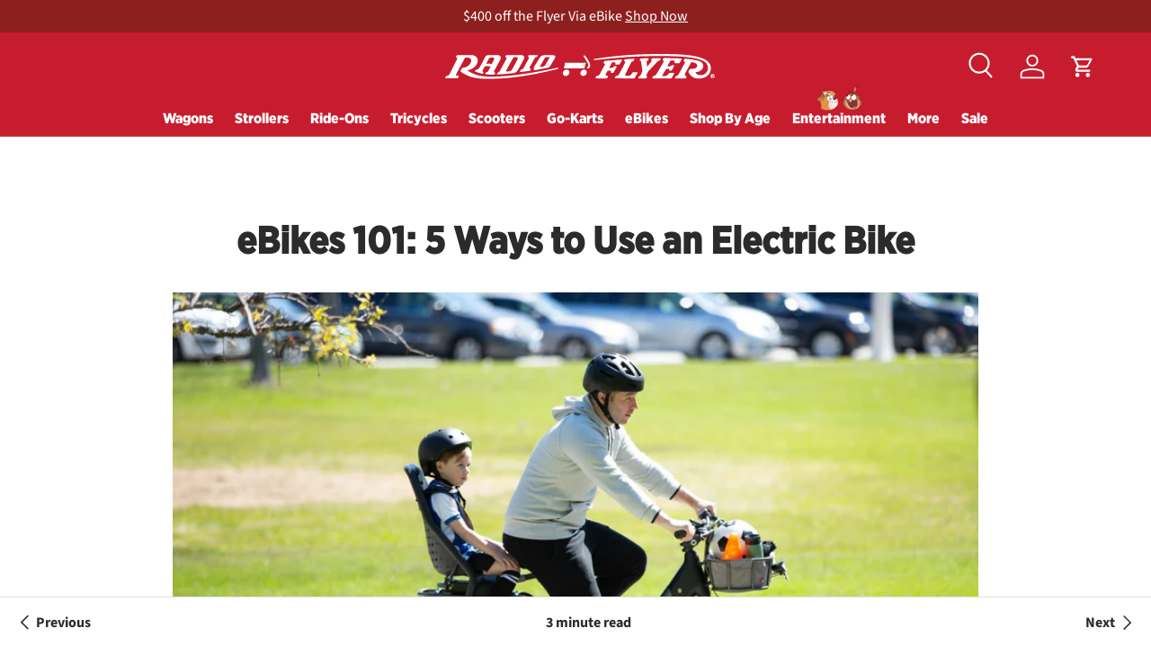

--- FILE ---
content_type: text/html; charset=utf-8
request_url: https://www.radioflyer.com/blogs/flyer/5-ways-to-use-an-electric-bike
body_size: 60787
content:
<!doctype html>
<html class="no-js" lang="en" dir="ltr">
<head>
  <script>
    window.ShopifyCustomerData = {
      
      email: null
      
    };
  </script>
  <script type="text/javascript" async src="//cdn.evgnet.com/beacon/radioflyerinc/engage/scripts/evergage.min.js"></script>
  <!-- Google Consent Mode V2 Consentmo -->
<script>
  window.consentmo_gcm_initial_state = "";
  window.consentmo_gcm_state = "";
  window.consentmo_gcm_security_storage = "";
  window.consentmo_gcm_ad_storage = "";
  window.consentmo_gcm_analytics_storage = "";
  window.consentmo_gcm_functionality_storage = "";
  window.consentmo_gcm_personalization_storage = "";
  window.consentmo_gcm_ads_data_redaction = "";
  window.consentmo_gcm_url_passthrough = "";
  window.consentmo_gcm_data_layer_name = "";
  
  // Google Consent Mode V2 integration script from Consentmo GDPR
  window.isenseRules = {};
  window.isenseRules.gcm = {
      gcmVersion: 2,
      integrationVersion: 3,
      customChanges: false,
      consentUpdated: false,
      initialState: 7,
      isCustomizationEnabled: false,
      adsDataRedaction: true,
      urlPassthrough: false,
      dataLayer: 'dataLayer',
      categories: { ad_personalization: "marketing", ad_storage: "marketing", ad_user_data: "marketing", analytics_storage: "analytics", functionality_storage: "functionality", personalization_storage: "functionality", security_storage: "strict"},
      storage: { ad_personalization: "false", ad_storage: "false", ad_user_data: "false", analytics_storage: "false", functionality_storage: "false", personalization_storage: "false", security_storage: "false", wait_for_update: 2000 }
  };
  if(window.consentmo_gcm_state !== null && window.consentmo_gcm_state !== "" && window.consentmo_gcm_state !== "0") {
    window.isenseRules.gcm.isCustomizationEnabled = true;
    window.isenseRules.gcm.initialState = window.consentmo_gcm_initial_state === null || window.consentmo_gcm_initial_state.trim() === "" ? window.isenseRules.gcm.initialState : window.consentmo_gcm_initial_state;
    window.isenseRules.gcm.categories.ad_storage = window.consentmo_gcm_ad_storage === null || window.consentmo_gcm_ad_storage.trim() === "" ? window.isenseRules.gcm.categories.ad_storage : window.consentmo_gcm_ad_storage;
    window.isenseRules.gcm.categories.ad_user_data = window.consentmo_gcm_ad_storage === null || window.consentmo_gcm_ad_storage.trim() === "" ? window.isenseRules.gcm.categories.ad_user_data : window.consentmo_gcm_ad_storage;
    window.isenseRules.gcm.categories.ad_personalization = window.consentmo_gcm_ad_storage === null || window.consentmo_gcm_ad_storage.trim() === "" ? window.isenseRules.gcm.categories.ad_personalization : window.consentmo_gcm_ad_storage;
    window.isenseRules.gcm.categories.analytics_storage = window.consentmo_gcm_analytics_storage === null || window.consentmo_gcm_analytics_storage.trim() === "" ? window.isenseRules.gcm.categories.analytics_storage : window.consentmo_gcm_analytics_storage;
    window.isenseRules.gcm.categories.functionality_storage = window.consentmo_gcm_functionality_storage === null || window.consentmo_gcm_functionality_storage.trim() === "" ? window.isenseRules.gcm.categories.functionality_storage : window.consentmo_gcm_functionality_storage;
    window.isenseRules.gcm.categories.personalization_storage = window.consentmo_gcm_personalization_storage === null || window.consentmo_gcm_personalization_storage.trim() === "" ? window.isenseRules.gcm.categories.personalization_storage : window.consentmo_gcm_personalization_storage;
    window.isenseRules.gcm.categories.security_storage = window.consentmo_gcm_security_storage === null || window.consentmo_gcm_security_storage.trim() === "" ? window.isenseRules.gcm.categories.security_storage : window.consentmo_gcm_security_storage;
    window.isenseRules.gcm.urlPassthrough = window.consentmo_gcm_url_passthrough === null || window.consentmo_gcm_url_passthrough.trim() === "" ? window.isenseRules.gcm.urlPassthrough : window.consentmo_gcm_url_passthrough;
    window.isenseRules.gcm.adsDataRedaction = window.consentmo_gcm_ads_data_redaction === null || window.consentmo_gcm_ads_data_redaction.trim() === "" ? window.isenseRules.gcm.adsDataRedaction : window.consentmo_gcm_ads_data_redaction;
    window.isenseRules.gcm.dataLayer = window.consentmo_gcm_data_layer_name === null || window.consentmo_gcm_data_layer_name.trim() === "" ? window.isenseRules.gcm.dataLayer : window.consentmo_gcm_data_layer_name;
  }
  window.isenseRules.initializeGcm = function (rules) {
    if(window.isenseRules.gcm.isCustomizationEnabled) {
      rules.initialState = window.isenseRules.gcm.initialState;
      rules.urlPassthrough = window.isenseRules.gcm.urlPassthrough === true || window.isenseRules.gcm.urlPassthrough === 'true';
      rules.adsDataRedaction = window.isenseRules.gcm.adsDataRedaction === true || window.isenseRules.gcm.adsDataRedaction === 'true';
    }
    
    let initialState = parseInt(rules.initialState);
    let marketingBlocked = initialState === 0 || initialState === 2 || initialState === 5 || initialState === 7;
    let analyticsBlocked = initialState === 0 || initialState === 3 || initialState === 6 || initialState === 7;
    let functionalityBlocked = initialState === 4 || initialState === 5 || initialState === 6 || initialState === 7;

    let gdprCache = localStorage.getItem('gdprCache') ? JSON.parse(localStorage.getItem('gdprCache')) : null;
    if (gdprCache && typeof gdprCache.updatedPreferences !== "undefined") {
      let updatedPreferences = gdprCache.updatedPreferences;
      marketingBlocked = parseInt(updatedPreferences.indexOf('marketing')) > -1;
      analyticsBlocked = parseInt(updatedPreferences.indexOf('analytics')) > -1;
      functionalityBlocked = parseInt(updatedPreferences.indexOf('functionality')) > -1;
    }

    Object.entries(rules.categories).forEach(category => {
      if(rules.storage.hasOwnProperty(category[0])) {
        switch(category[1]) {
          case 'strict':
            rules.storage[category[0]] = "granted";
            break;
          case 'marketing':
            rules.storage[category[0]] = marketingBlocked ? "denied" : "granted";
            break;
          case 'analytics':
            rules.storage[category[0]] = analyticsBlocked ? "denied" : "granted";
            break;
          case 'functionality':
            rules.storage[category[0]] = functionalityBlocked ? "denied" : "granted";
            break;
        }
      }
    });
    rules.consentUpdated = true;
    isenseRules.gcm = rules;
  }

  // Google Consent Mode - initialization start
  window.isenseRules.initializeGcm({
    ...window.isenseRules.gcm,
    adsDataRedaction: true,
    urlPassthrough: false,
    initialState: 7
  });

  /*
  * initialState acceptable values:
  * 0 - Set both ad_storage and analytics_storage to denied
  * 1 - Set all categories to granted
  * 2 - Set only ad_storage to denied
  * 3 - Set only analytics_storage to denied
  * 4 - Set only functionality_storage to denied
  * 5 - Set both ad_storage and functionality_storage to denied
  * 6 - Set both analytics_storage and functionality_storage to denied
  * 7 - Set all categories to denied
  */

  window[window.isenseRules.gcm.dataLayer] = window[window.isenseRules.gcm.dataLayer] || [];
  function gtag() { window[window.isenseRules.gcm.dataLayer].push(arguments); }
  gtag("consent", "default", isenseRules.gcm.storage);
  isenseRules.gcm.adsDataRedaction && gtag("set", "ads_data_redaction", isenseRules.gcm.adsDataRedaction);
  isenseRules.gcm.urlPassthrough && gtag("set", "url_passthrough", isenseRules.gcm.urlPassthrough);
</script>
<meta charset="utf-8">
<meta name="viewport" content="width=device-width,initial-scale=1">
<title>eBikes 101: 5 Ways to Use an Electric Bike &ndash; Radio Flyer</title><link rel="canonical" href="https://www.radioflyer.com/blogs/flyer/5-ways-to-use-an-electric-bike"><link rel="icon" href="//www.radioflyer.com/cdn/shop/files/radio-flyer-favicon.png?crop=center&height=48&v=1759165573&width=48" type="image/png">
  <link rel="apple-touch-icon" href="//www.radioflyer.com/cdn/shop/files/radio-flyer-favicon.png?crop=center&height=180&v=1759165573&width=180"><meta name="description" content="Increasing in popularity as a micromobility solution in cities across the country, electric bikes are fun to ride and deliver so many benefits to on-the-go families and urban adults. Wondering how an eBike would fit into your day-to-day life? Check out 5 ways to use an electric bike so you can start turning every erran"><meta property="og:site_name" content="Radio Flyer">
<meta property="og:url" content="https://www.radioflyer.com/blogs/flyer/5-ways-to-use-an-electric-bike">
<meta property="og:title" content="eBikes 101: 5 Ways to Use an Electric Bike">
<meta property="og:type" content="article">
<meta property="og:description" content="Increasing in popularity as a micromobility solution in cities across the country, electric bikes are fun to ride and deliver so many benefits to on-the-go families and urban adults. Wondering how an eBike would fit into your day-to-day life? Check out 5 ways to use an electric bike so you can start turning every erran"><meta property="og:image" content="http://www.radioflyer.com/cdn/shop/articles/MJR3608.jpg?crop=center&height=1200&v=1720724873&width=1200">
  <meta property="og:image:secure_url" content="https://www.radioflyer.com/cdn/shop/articles/MJR3608.jpg?crop=center&height=1200&v=1720724873&width=1200">
  <meta property="og:image:width" content="1800">
  <meta property="og:image:height" content="1200"><meta name="twitter:site" content="@radioflyer"><meta name="twitter:card" content="summary_large_image">
<meta name="twitter:title" content="eBikes 101: 5 Ways to Use an Electric Bike">
<meta name="twitter:description" content="Increasing in popularity as a micromobility solution in cities across the country, electric bikes are fun to ride and deliver so many benefits to on-the-go families and urban adults. Wondering how an eBike would fit into your day-to-day life? Check out 5 ways to use an electric bike so you can start turning every erran">
<link rel="preload" href="//www.radioflyer.com/cdn/shop/t/4/assets/main.css?v=123450923292627644331765921900" as="style"><style data-shopify>
@font-face {
  font-family: "Source Sans Pro";
  font-weight: 400;
  font-style: normal;
  font-display: swap;
  src: url("//www.radioflyer.com/cdn/fonts/source_sans_pro/sourcesanspro_n4.50ae3e156aed9a794db7e94c4d00984c7b66616c.woff2") format("woff2"),
       url("//www.radioflyer.com/cdn/fonts/source_sans_pro/sourcesanspro_n4.d1662e048bd96ae7123e46600ff9744c0d84502d.woff") format("woff");
}
@font-face {
  font-family: "Source Sans Pro";
  font-weight: 700;
  font-style: normal;
  font-display: swap;
  src: url("//www.radioflyer.com/cdn/fonts/source_sans_pro/sourcesanspro_n7.41cbad1715ffa6489ec3aab1c16fda6d5bdf2235.woff2") format("woff2"),
       url("//www.radioflyer.com/cdn/fonts/source_sans_pro/sourcesanspro_n7.01173495588557d2be0eb2bb2ecdf8e4f01cf917.woff") format("woff");
}
@font-face {
  font-family: "Source Sans Pro";
  font-weight: 400;
  font-style: italic;
  font-display: swap;
  src: url("//www.radioflyer.com/cdn/fonts/source_sans_pro/sourcesanspro_i4.130f29b9baa0095b80aea9236ca9ef6ab0069c67.woff2") format("woff2"),
       url("//www.radioflyer.com/cdn/fonts/source_sans_pro/sourcesanspro_i4.6146c8c8ae7b8853ccbbc8b859fcf805016ee743.woff") format("woff");
}
@font-face {
  font-family: "Source Sans Pro";
  font-weight: 700;
  font-style: italic;
  font-display: swap;
  src: url("//www.radioflyer.com/cdn/fonts/source_sans_pro/sourcesanspro_i7.98bb15b3a23880a6e1d86ade6dbb197526ff768d.woff2") format("woff2"),
       url("//www.radioflyer.com/cdn/fonts/source_sans_pro/sourcesanspro_i7.6274cea5e22a575d33653322a4399caadffb1338.woff") format("woff");
}
@font-face {
  font-family: "Source Sans Pro";
  font-weight: 900;
  font-style: normal;
  font-display: swap;
  src: url("//www.radioflyer.com/cdn/fonts/source_sans_pro/sourcesanspro_n9.1e67acf3c80599aabb74136a2bc4be83e9bfb685.woff2") format("woff2"),
       url("//www.radioflyer.com/cdn/fonts/source_sans_pro/sourcesanspro_n9.2ba8dc05dbd13b357d2dde6bd29738581d84ee80.woff") format("woff");
}
@font-face {
  font-family: "Source Sans Pro";
  font-weight: 700;
  font-style: normal;
  font-display: swap;
  src: url("//www.radioflyer.com/cdn/fonts/source_sans_pro/sourcesanspro_n7.41cbad1715ffa6489ec3aab1c16fda6d5bdf2235.woff2") format("woff2"),
       url("//www.radioflyer.com/cdn/fonts/source_sans_pro/sourcesanspro_n7.01173495588557d2be0eb2bb2ecdf8e4f01cf917.woff") format("woff");
}
:root {
      --bg-color: 255 255 255 / 1.0;
      --bg-color-og: 255 255 255 / 1.0;
      --heading-color: 42 43 42;
      --text-color: 42 43 42;
      --text-color-og: 42 43 42;
      --scrollbar-color: 42 43 42;
      --link-color: 42 43 42;
      --link-color-og: 42 43 42;
      --star-color: 255 215 55;--swatch-border-color-default: 212 213 212;
        --swatch-border-color-active: 149 149 149;
        --swatch-card-size: 24px;
        --swatch-variant-picker-size: 28px;--color-scheme-1-bg: 244 244 244 / 1.0;
      --color-scheme-1-grad: ;
      --color-scheme-1-heading: 42 43 42;
      --color-scheme-1-text: 42 43 42;
      --color-scheme-1-btn-bg: 199 28 45;
      --color-scheme-1-btn-text: 255 255 255;
      --color-scheme-1-btn-bg-hover: 210 74 88;--color-scheme-2-bg: 42 43 42 / 1.0;
      --color-scheme-2-grad: linear-gradient(225deg, rgba(51, 59, 67, 0.88) 8%, rgba(41, 47, 54, 1) 56%, rgba(20, 20, 20, 1) 92%);
      --color-scheme-2-heading: 255 255 255;
      --color-scheme-2-text: 255 255 255;
      --color-scheme-2-btn-bg: 199 28 45;
      --color-scheme-2-btn-text: 255 255 255;
      --color-scheme-2-btn-bg-hover: 210 74 88;--color-scheme-3-bg: 242 242 242 / 1.0;
      --color-scheme-3-grad: linear-gradient(223deg, rgba(255, 255, 255, 1), rgba(255, 255, 255, 1) 0.25%, rgba(255, 255, 255, 0.1) 0.5%, rgba(230, 230, 230, 1) 0.75%, rgba(230, 230, 230, 1) 1%, rgba(230, 230, 230, 1) 49%, rgba(230, 230, 230, 1) 100%);
      --color-scheme-3-heading: 51 51 51;
      --color-scheme-3-text: 42 43 42;
      --color-scheme-3-btn-bg: 42 43 42;
      --color-scheme-3-btn-text: 255 255 255;
      --color-scheme-3-btn-bg-hover: 82 83 82;

      --drawer-bg-color: 255 255 255 / 1.0;
      --drawer-text-color: 42 43 42;

      --panel-bg-color: 244 244 244 / 1.0;
      --panel-heading-color: 42 43 42;
      --panel-text-color: 42 43 42;

      --in-stock-text-color: 44 126 63;
      --low-stock-text-color: 210 134 26;
      --very-low-stock-text-color: 180 12 28;
      --no-stock-text-color: 119 119 119;
      --no-stock-backordered-text-color: 119 119 119;

      --error-bg-color: 252 237 238;
      --error-text-color: 180 12 28;
      --success-bg-color: 232 246 234;
      --success-text-color: 44 126 63;
      --info-bg-color: 228 237 250;
      --info-text-color: 26 102 210;

      --heading-font-family: "Source Sans Pro", sans-serif;
      --heading-font-style: normal;
      --heading-font-weight: 900;
      --heading-scale-start: 2;

      --navigation-font-family: "Source Sans Pro", sans-serif;
      --navigation-font-style: normal;
      --navigation-font-weight: 700;--heading-text-transform: none;
--subheading-text-transform: none;
      --body-font-family: "Source Sans Pro", sans-serif;
      --body-font-style: normal;
      --body-font-weight: 400;
      --body-font-size: 16;

      --section-gap: 64;
      --heading-gap: calc(8 * var(--space-unit));--grid-column-gap: 20px;--btn-bg-color: 199 28 45;
      --btn-bg-hover-color: 210 74 88;
      --btn-text-color: 255 255 255;
      --btn-bg-color-og: 199 28 45;
      --btn-text-color-og: 255 255 255;
      --btn-alt-bg-color: 255 255 255;
      --btn-alt-bg-alpha: 1.0;
      --btn-alt-text-color: 42 43 42;
      --btn-border-width: 1px;
      --btn-padding-y: 12px;

      
      --btn-border-radius: 27px;
      

      --btn-lg-border-radius: 50%;
      --btn-icon-border-radius: 50%;
      --input-with-btn-inner-radius: var(--btn-border-radius);
      --btn-text-transform: uppercase;

      --input-bg-color: 255 255 255 / 1.0;
      --input-text-color: 42 43 42;
      --input-border-width: 1px;
      --input-border-radius: 26px;
      --textarea-border-radius: 12px;
      --input-border-radius: 27px;
      --input-lg-border-radius: 33px;
      --input-bg-color-diff-3: #f7f7f7;
      --input-bg-color-diff-6: #f0f0f0;

      --modal-border-radius: 16px;
      --modal-overlay-color: 0 0 0;
      --modal-overlay-opacity: 0.4;
      --drawer-border-radius: 16px;
      --overlay-border-radius: 0px;--custom-label-bg-color: 199 28 45;
      --custom-label-text-color: 255 255 255;--sale-label-bg-color: 199 28 45;
      --sale-label-text-color: 255 255 255;--sold-out-label-bg-color: 42 43 42;
      --sold-out-label-text-color: 255 255 255;--new-label-bg-color: 0 0 0;
      --new-label-text-color: 255 255 255;--preorder-label-bg-color: 0 166 237;
      --preorder-label-text-color: 255 255 255;

      --page-width: 1260px;
      --gutter-sm: 20px;
      --gutter-md: 32px;
      --gutter-lg: 64px;

      --payment-terms-bg-color: #ffffff;

      --coll-card-bg-color: #F9F9F9;
      --coll-card-border-color: #f2f2f2;--card-bg-color: #ffffff;
      --card-text-color: 38 38 43;
      --card-border-color: #f4f4f4;--blend-bg-color: #f4f4f4;
        
          --aos-animate-duration: 1s;
        

        
          --aos-min-width: 0;
        
      

      --reading-width: 48em;
    }

    @media (max-width: 769px) {
      :root {
        --reading-width: 36em;
      }
    }
  </style><link rel="stylesheet" href="//www.radioflyer.com/cdn/shop/t/4/assets/main.css?v=123450923292627644331765921900">
  <script src="//www.radioflyer.com/cdn/shop/t/4/assets/main.js?v=15850055527064413551738688131" defer="defer"></script>
    <link src="https://cdnjs.cloudflare.com/ajax/libs/font-awesome/5.9.0/css/fontawesome.min.css"><link rel="preload" href="//www.radioflyer.com/cdn/fonts/source_sans_pro/sourcesanspro_n4.50ae3e156aed9a794db7e94c4d00984c7b66616c.woff2" as="font" type="font/woff2" crossorigin fetchpriority="high"><link rel="preload" href="//www.radioflyer.com/cdn/fonts/source_sans_pro/sourcesanspro_n9.1e67acf3c80599aabb74136a2bc4be83e9bfb685.woff2" as="font" type="font/woff2" crossorigin fetchpriority="high"><link rel="stylesheet" href="//www.radioflyer.com/cdn/shop/t/4/assets/swatches.css?v=78450129371063895361739218382" media="print" onload="this.media='all'">
    <noscript><link rel="stylesheet" href="//www.radioflyer.com/cdn/shop/t/4/assets/swatches.css?v=78450129371063895361739218382"></noscript><script>window.performance && window.performance.mark && window.performance.mark('shopify.content_for_header.start');</script><meta name="facebook-domain-verification" content="px810ystssa95o2fdds4zalmvgeew5">
<meta name="google-site-verification" content="db9BbH4Ob9Z1YksPfXvV8yryKK5H2XvUoMn9gAxHoXU">
<meta id="shopify-digital-wallet" name="shopify-digital-wallet" content="/78040924433/digital_wallets/dialog">
<meta name="shopify-checkout-api-token" content="a11fde917bc1983d8d4b1f83eb725319">
<link rel="alternate" type="application/atom+xml" title="Feed" href="/blogs/flyer.atom" />
<link rel="alternate" hreflang="x-default" href="https://www.radioflyer.com/blogs/flyer/5-ways-to-use-an-electric-bike">
<link rel="alternate" hreflang="en-CA" href="https://www.radioflyer.com/en-ca/blogs/flyer/5-ways-to-use-an-electric-bike">
<link rel="alternate" hreflang="en-FR" href="https://www.radioflyer.com/en-fr/blogs/flyer/5-ways-to-use-an-electric-bike">
<link rel="alternate" hreflang="en-DE" href="https://www.radioflyer.com/en-de/blogs/flyer/5-ways-to-use-an-electric-bike">
<link rel="alternate" hreflang="en-DK" href="https://www.radioflyer.com/en-de/blogs/flyer/5-ways-to-use-an-electric-bike">
<link rel="alternate" hreflang="en-FI" href="https://www.radioflyer.com/en-de/blogs/flyer/5-ways-to-use-an-electric-bike">
<link rel="alternate" hreflang="en-NO" href="https://www.radioflyer.com/en-de/blogs/flyer/5-ways-to-use-an-electric-bike">
<link rel="alternate" hreflang="en-SE" href="https://www.radioflyer.com/en-de/blogs/flyer/5-ways-to-use-an-electric-bike">
<link rel="alternate" hreflang="en-IT" href="https://www.radioflyer.com/en-it/blogs/flyer/5-ways-to-use-an-electric-bike">
<link rel="alternate" hreflang="en-AT" href="https://www.radioflyer.com/en-ch/blogs/flyer/5-ways-to-use-an-electric-bike">
<link rel="alternate" hreflang="en-BE" href="https://www.radioflyer.com/en-ch/blogs/flyer/5-ways-to-use-an-electric-bike">
<link rel="alternate" hreflang="en-CH" href="https://www.radioflyer.com/en-ch/blogs/flyer/5-ways-to-use-an-electric-bike">
<link rel="alternate" hreflang="en-NL" href="https://www.radioflyer.com/en-ch/blogs/flyer/5-ways-to-use-an-electric-bike">
<link rel="alternate" hreflang="en-LU" href="https://www.radioflyer.com/en-ch/blogs/flyer/5-ways-to-use-an-electric-bike">
<link rel="alternate" hreflang="en-GB" href="https://www.radioflyer.com/en-gb/blogs/flyer/5-ways-to-use-an-electric-bike">
<link rel="alternate" hreflang="en-ES" href="https://www.radioflyer.com/en-es/blogs/flyer/5-ways-to-use-an-electric-bike">
<link rel="alternate" hreflang="en-PT" href="https://www.radioflyer.com/en-es/blogs/flyer/5-ways-to-use-an-electric-bike">
<link rel="alternate" hreflang="en-US" href="https://www.radioflyer.com/blogs/flyer/5-ways-to-use-an-electric-bike">
<script async="async" src="/checkouts/internal/preloads.js?locale=en-US"></script>
<link rel="preconnect" href="https://shop.app" crossorigin="anonymous">
<script async="async" src="https://shop.app/checkouts/internal/preloads.js?locale=en-US&shop_id=78040924433" crossorigin="anonymous"></script>
<script id="apple-pay-shop-capabilities" type="application/json">{"shopId":78040924433,"countryCode":"US","currencyCode":"USD","merchantCapabilities":["supports3DS"],"merchantId":"gid:\/\/shopify\/Shop\/78040924433","merchantName":"Radio Flyer","requiredBillingContactFields":["postalAddress","email","phone"],"requiredShippingContactFields":["postalAddress","email","phone"],"shippingType":"shipping","supportedNetworks":["visa","masterCard","amex","discover","elo","jcb"],"total":{"type":"pending","label":"Radio Flyer","amount":"1.00"},"shopifyPaymentsEnabled":true,"supportsSubscriptions":true}</script>
<script id="shopify-features" type="application/json">{"accessToken":"a11fde917bc1983d8d4b1f83eb725319","betas":["rich-media-storefront-analytics"],"domain":"www.radioflyer.com","predictiveSearch":true,"shopId":78040924433,"locale":"en"}</script>
<script>var Shopify = Shopify || {};
Shopify.shop = "630cf7-2.myshopify.com";
Shopify.locale = "en";
Shopify.currency = {"active":"USD","rate":"1.0"};
Shopify.country = "US";
Shopify.theme = {"name":"radioflyer-shopify-theme\/main","id":163215573265,"schema_name":"Enterprise","schema_version":"1.4.2","theme_store_id":null,"role":"main"};
Shopify.theme.handle = "null";
Shopify.theme.style = {"id":null,"handle":null};
Shopify.cdnHost = "www.radioflyer.com/cdn";
Shopify.routes = Shopify.routes || {};
Shopify.routes.root = "/";</script>
<script type="module">!function(o){(o.Shopify=o.Shopify||{}).modules=!0}(window);</script>
<script>!function(o){function n(){var o=[];function n(){o.push(Array.prototype.slice.apply(arguments))}return n.q=o,n}var t=o.Shopify=o.Shopify||{};t.loadFeatures=n(),t.autoloadFeatures=n()}(window);</script>
<script>
  window.ShopifyPay = window.ShopifyPay || {};
  window.ShopifyPay.apiHost = "shop.app\/pay";
  window.ShopifyPay.redirectState = null;
</script>
<script id="shop-js-analytics" type="application/json">{"pageType":"article"}</script>
<script defer="defer" async type="module" src="//www.radioflyer.com/cdn/shopifycloud/shop-js/modules/v2/client.init-shop-cart-sync_DtuiiIyl.en.esm.js"></script>
<script defer="defer" async type="module" src="//www.radioflyer.com/cdn/shopifycloud/shop-js/modules/v2/chunk.common_CUHEfi5Q.esm.js"></script>
<script type="module">
  await import("//www.radioflyer.com/cdn/shopifycloud/shop-js/modules/v2/client.init-shop-cart-sync_DtuiiIyl.en.esm.js");
await import("//www.radioflyer.com/cdn/shopifycloud/shop-js/modules/v2/chunk.common_CUHEfi5Q.esm.js");

  window.Shopify.SignInWithShop?.initShopCartSync?.({"fedCMEnabled":true,"windoidEnabled":true});

</script>
<script>
  window.Shopify = window.Shopify || {};
  if (!window.Shopify.featureAssets) window.Shopify.featureAssets = {};
  window.Shopify.featureAssets['shop-js'] = {"shop-cart-sync":["modules/v2/client.shop-cart-sync_DFoTY42P.en.esm.js","modules/v2/chunk.common_CUHEfi5Q.esm.js"],"init-fed-cm":["modules/v2/client.init-fed-cm_D2UNy1i2.en.esm.js","modules/v2/chunk.common_CUHEfi5Q.esm.js"],"init-shop-email-lookup-coordinator":["modules/v2/client.init-shop-email-lookup-coordinator_BQEe2rDt.en.esm.js","modules/v2/chunk.common_CUHEfi5Q.esm.js"],"shop-cash-offers":["modules/v2/client.shop-cash-offers_3CTtReFF.en.esm.js","modules/v2/chunk.common_CUHEfi5Q.esm.js","modules/v2/chunk.modal_BewljZkx.esm.js"],"shop-button":["modules/v2/client.shop-button_C6oxCjDL.en.esm.js","modules/v2/chunk.common_CUHEfi5Q.esm.js"],"init-windoid":["modules/v2/client.init-windoid_5pix8xhK.en.esm.js","modules/v2/chunk.common_CUHEfi5Q.esm.js"],"avatar":["modules/v2/client.avatar_BTnouDA3.en.esm.js"],"init-shop-cart-sync":["modules/v2/client.init-shop-cart-sync_DtuiiIyl.en.esm.js","modules/v2/chunk.common_CUHEfi5Q.esm.js"],"shop-toast-manager":["modules/v2/client.shop-toast-manager_BYv_8cH1.en.esm.js","modules/v2/chunk.common_CUHEfi5Q.esm.js"],"pay-button":["modules/v2/client.pay-button_FnF9EIkY.en.esm.js","modules/v2/chunk.common_CUHEfi5Q.esm.js"],"shop-login-button":["modules/v2/client.shop-login-button_CH1KUpOf.en.esm.js","modules/v2/chunk.common_CUHEfi5Q.esm.js","modules/v2/chunk.modal_BewljZkx.esm.js"],"init-customer-accounts-sign-up":["modules/v2/client.init-customer-accounts-sign-up_aj7QGgYS.en.esm.js","modules/v2/client.shop-login-button_CH1KUpOf.en.esm.js","modules/v2/chunk.common_CUHEfi5Q.esm.js","modules/v2/chunk.modal_BewljZkx.esm.js"],"init-shop-for-new-customer-accounts":["modules/v2/client.init-shop-for-new-customer-accounts_NbnYRf_7.en.esm.js","modules/v2/client.shop-login-button_CH1KUpOf.en.esm.js","modules/v2/chunk.common_CUHEfi5Q.esm.js","modules/v2/chunk.modal_BewljZkx.esm.js"],"init-customer-accounts":["modules/v2/client.init-customer-accounts_ppedhqCH.en.esm.js","modules/v2/client.shop-login-button_CH1KUpOf.en.esm.js","modules/v2/chunk.common_CUHEfi5Q.esm.js","modules/v2/chunk.modal_BewljZkx.esm.js"],"shop-follow-button":["modules/v2/client.shop-follow-button_CMIBBa6u.en.esm.js","modules/v2/chunk.common_CUHEfi5Q.esm.js","modules/v2/chunk.modal_BewljZkx.esm.js"],"lead-capture":["modules/v2/client.lead-capture_But0hIyf.en.esm.js","modules/v2/chunk.common_CUHEfi5Q.esm.js","modules/v2/chunk.modal_BewljZkx.esm.js"],"checkout-modal":["modules/v2/client.checkout-modal_BBxc70dQ.en.esm.js","modules/v2/chunk.common_CUHEfi5Q.esm.js","modules/v2/chunk.modal_BewljZkx.esm.js"],"shop-login":["modules/v2/client.shop-login_hM3Q17Kl.en.esm.js","modules/v2/chunk.common_CUHEfi5Q.esm.js","modules/v2/chunk.modal_BewljZkx.esm.js"],"payment-terms":["modules/v2/client.payment-terms_CAtGlQYS.en.esm.js","modules/v2/chunk.common_CUHEfi5Q.esm.js","modules/v2/chunk.modal_BewljZkx.esm.js"]};
</script>
<script>(function() {
  var isLoaded = false;
  function asyncLoad() {
    if (isLoaded) return;
    isLoaded = true;
    var urls = ["\/\/cdn.shopify.com\/proxy\/71dce7035c0f771ac1107dc0aa6279219ddf3c80013a2c399a596da9b007fa01\/r4.cloud.yellow.ai\/api\/galaxy\/genericIntegration\/shopify-sdk\/x1742406109530\/shopify_www?id=eqjbaH1PLCRGTpmqAiZjoMFNKy7ab8PeG8tA681XJAU=\u0026shop=630cf7-2.myshopify.com\u0026sp-cache-control=cHVibGljLCBtYXgtYWdlPTkwMA","\/\/cdn.shopify.com\/proxy\/aa00c915e7cb97a2c96b2bd62a10d57e706cf44281e1e099d63ec5a126e5e7b7\/r4.cloud.yellow.ai\/api\/galaxy\/genericIntegration\/shopify-sdk\/x1759132381292\/rf_shopify?id=gUgEpcD6OhnKSzdgri6jM7bzNhVO3MmPiD7%2BS1VdrZE=\u0026shop=630cf7-2.myshopify.com\u0026sp-cache-control=cHVibGljLCBtYXgtYWdlPTkwMA"];
    for (var i = 0; i < urls.length; i++) {
      var s = document.createElement('script');
      s.type = 'text/javascript';
      s.async = true;
      s.src = urls[i];
      var x = document.getElementsByTagName('script')[0];
      x.parentNode.insertBefore(s, x);
    }
  };
  if(window.attachEvent) {
    window.attachEvent('onload', asyncLoad);
  } else {
    window.addEventListener('load', asyncLoad, false);
  }
})();</script>
<script id="__st">var __st={"a":78040924433,"offset":-21600,"reqid":"0cea8509-b14c-49f5-8925-9fbbf1597eec-1766236465","pageurl":"www.radioflyer.com\/blogs\/flyer\/5-ways-to-use-an-electric-bike","s":"articles-678803865873","u":"4cfada8ac46a","p":"article","rtyp":"article","rid":678803865873};</script>
<script>window.ShopifyPaypalV4VisibilityTracking = true;</script>
<script id="captcha-bootstrap">!function(){'use strict';const t='contact',e='account',n='new_comment',o=[[t,t],['blogs',n],['comments',n],[t,'customer']],c=[[e,'customer_login'],[e,'guest_login'],[e,'recover_customer_password'],[e,'create_customer']],r=t=>t.map((([t,e])=>`form[action*='/${t}']:not([data-nocaptcha='true']) input[name='form_type'][value='${e}']`)).join(','),a=t=>()=>t?[...document.querySelectorAll(t)].map((t=>t.form)):[];function s(){const t=[...o],e=r(t);return a(e)}const i='password',u='form_key',d=['recaptcha-v3-token','g-recaptcha-response','h-captcha-response',i],f=()=>{try{return window.sessionStorage}catch{return}},m='__shopify_v',_=t=>t.elements[u];function p(t,e,n=!1){try{const o=window.sessionStorage,c=JSON.parse(o.getItem(e)),{data:r}=function(t){const{data:e,action:n}=t;return t[m]||n?{data:e,action:n}:{data:t,action:n}}(c);for(const[e,n]of Object.entries(r))t.elements[e]&&(t.elements[e].value=n);n&&o.removeItem(e)}catch(o){console.error('form repopulation failed',{error:o})}}const l='form_type',E='cptcha';function T(t){t.dataset[E]=!0}const w=window,h=w.document,L='Shopify',v='ce_forms',y='captcha';let A=!1;((t,e)=>{const n=(g='f06e6c50-85a8-45c8-87d0-21a2b65856fe',I='https://cdn.shopify.com/shopifycloud/storefront-forms-hcaptcha/ce_storefront_forms_captcha_hcaptcha.v1.5.2.iife.js',D={infoText:'Protected by hCaptcha',privacyText:'Privacy',termsText:'Terms'},(t,e,n)=>{const o=w[L][v],c=o.bindForm;if(c)return c(t,g,e,D).then(n);var r;o.q.push([[t,g,e,D],n]),r=I,A||(h.body.append(Object.assign(h.createElement('script'),{id:'captcha-provider',async:!0,src:r})),A=!0)});var g,I,D;w[L]=w[L]||{},w[L][v]=w[L][v]||{},w[L][v].q=[],w[L][y]=w[L][y]||{},w[L][y].protect=function(t,e){n(t,void 0,e),T(t)},Object.freeze(w[L][y]),function(t,e,n,w,h,L){const[v,y,A,g]=function(t,e,n){const i=e?o:[],u=t?c:[],d=[...i,...u],f=r(d),m=r(i),_=r(d.filter((([t,e])=>n.includes(e))));return[a(f),a(m),a(_),s()]}(w,h,L),I=t=>{const e=t.target;return e instanceof HTMLFormElement?e:e&&e.form},D=t=>v().includes(t);t.addEventListener('submit',(t=>{const e=I(t);if(!e)return;const n=D(e)&&!e.dataset.hcaptchaBound&&!e.dataset.recaptchaBound,o=_(e),c=g().includes(e)&&(!o||!o.value);(n||c)&&t.preventDefault(),c&&!n&&(function(t){try{if(!f())return;!function(t){const e=f();if(!e)return;const n=_(t);if(!n)return;const o=n.value;o&&e.removeItem(o)}(t);const e=Array.from(Array(32),(()=>Math.random().toString(36)[2])).join('');!function(t,e){_(t)||t.append(Object.assign(document.createElement('input'),{type:'hidden',name:u})),t.elements[u].value=e}(t,e),function(t,e){const n=f();if(!n)return;const o=[...t.querySelectorAll(`input[type='${i}']`)].map((({name:t})=>t)),c=[...d,...o],r={};for(const[a,s]of new FormData(t).entries())c.includes(a)||(r[a]=s);n.setItem(e,JSON.stringify({[m]:1,action:t.action,data:r}))}(t,e)}catch(e){console.error('failed to persist form',e)}}(e),e.submit())}));const S=(t,e)=>{t&&!t.dataset[E]&&(n(t,e.some((e=>e===t))),T(t))};for(const o of['focusin','change'])t.addEventListener(o,(t=>{const e=I(t);D(e)&&S(e,y())}));const B=e.get('form_key'),M=e.get(l),P=B&&M;t.addEventListener('DOMContentLoaded',(()=>{const t=y();if(P)for(const e of t)e.elements[l].value===M&&p(e,B);[...new Set([...A(),...v().filter((t=>'true'===t.dataset.shopifyCaptcha))])].forEach((e=>S(e,t)))}))}(h,new URLSearchParams(w.location.search),n,t,e,['guest_login'])})(!0,!0)}();</script>
<script integrity="sha256-4kQ18oKyAcykRKYeNunJcIwy7WH5gtpwJnB7kiuLZ1E=" data-source-attribution="shopify.loadfeatures" defer="defer" src="//www.radioflyer.com/cdn/shopifycloud/storefront/assets/storefront/load_feature-a0a9edcb.js" crossorigin="anonymous"></script>
<script crossorigin="anonymous" defer="defer" src="//www.radioflyer.com/cdn/shopifycloud/storefront/assets/shopify_pay/storefront-65b4c6d7.js?v=20250812"></script>
<script data-source-attribution="shopify.dynamic_checkout.dynamic.init">var Shopify=Shopify||{};Shopify.PaymentButton=Shopify.PaymentButton||{isStorefrontPortableWallets:!0,init:function(){window.Shopify.PaymentButton.init=function(){};var t=document.createElement("script");t.src="https://www.radioflyer.com/cdn/shopifycloud/portable-wallets/latest/portable-wallets.en.js",t.type="module",document.head.appendChild(t)}};
</script>
<script data-source-attribution="shopify.dynamic_checkout.buyer_consent">
  function portableWalletsHideBuyerConsent(e){var t=document.getElementById("shopify-buyer-consent"),n=document.getElementById("shopify-subscription-policy-button");t&&n&&(t.classList.add("hidden"),t.setAttribute("aria-hidden","true"),n.removeEventListener("click",e))}function portableWalletsShowBuyerConsent(e){var t=document.getElementById("shopify-buyer-consent"),n=document.getElementById("shopify-subscription-policy-button");t&&n&&(t.classList.remove("hidden"),t.removeAttribute("aria-hidden"),n.addEventListener("click",e))}window.Shopify?.PaymentButton&&(window.Shopify.PaymentButton.hideBuyerConsent=portableWalletsHideBuyerConsent,window.Shopify.PaymentButton.showBuyerConsent=portableWalletsShowBuyerConsent);
</script>
<script data-source-attribution="shopify.dynamic_checkout.cart.bootstrap">document.addEventListener("DOMContentLoaded",(function(){function t(){return document.querySelector("shopify-accelerated-checkout-cart, shopify-accelerated-checkout")}if(t())Shopify.PaymentButton.init();else{new MutationObserver((function(e,n){t()&&(Shopify.PaymentButton.init(),n.disconnect())})).observe(document.body,{childList:!0,subtree:!0})}}));
</script>
<script id='scb4127' type='text/javascript' async='' src='https://www.radioflyer.com/cdn/shopifycloud/privacy-banner/storefront-banner.js'></script><link id="shopify-accelerated-checkout-styles" rel="stylesheet" media="screen" href="https://www.radioflyer.com/cdn/shopifycloud/portable-wallets/latest/accelerated-checkout-backwards-compat.css" crossorigin="anonymous">
<style id="shopify-accelerated-checkout-cart">
        #shopify-buyer-consent {
  margin-top: 1em;
  display: inline-block;
  width: 100%;
}

#shopify-buyer-consent.hidden {
  display: none;
}

#shopify-subscription-policy-button {
  background: none;
  border: none;
  padding: 0;
  text-decoration: underline;
  font-size: inherit;
  cursor: pointer;
}

#shopify-subscription-policy-button::before {
  box-shadow: none;
}

      </style>
<script id="sections-script" data-sections="header,footer" defer="defer" src="//www.radioflyer.com/cdn/shop/t/4/compiled_assets/scripts.js?41605"></script>
<script>window.performance && window.performance.mark && window.performance.mark('shopify.content_for_header.end');</script>

    <script src="//www.radioflyer.com/cdn/shop/t/4/assets/animate-on-scroll.js?v=15249566486942820451702518512" defer="defer"></script>
    <link rel="stylesheet" href="//www.radioflyer.com/cdn/shop/t/4/assets/animate-on-scroll.css?v=116194678796051782541702518512">
  

  <script>document.documentElement.className = document.documentElement.className.replace('no-js', 'js');</script><!-- CC Custom Head Start --><meta name="facebook-domain-verification" content="9b98q8pe7kz1y3o1owxqvja8z4zbw7">
<script type="text/javascript">
      window.ymConfig = {"bot":"x1758567479938","host":"https://r4.cloud.yellow.ai"};
    (function() {
        var w = window,
            ic = w.YellowMessenger;
        if ("function" === typeof ic) ic("reattach_activator"), ic("update", ymConfig);
        else {
            var d = document,
                i = function() {
                    i.c(arguments)
                };
            function l() {
                var e = d.createElement("script");
                e.type = "text/javascript", e.async = !0, e.src = "https://cdn.yellowmessenger.com/plugin/widget-v2/latest/dist/main.min.js";
                var t = d.getElementsByTagName("script")[0];
                t.parentNode.insertBefore(e, t)
            }
            i.q = [], i.c = function(e) {
                i.q.push(e)
            }, w.YellowMessenger = i, w.attachEvent ? w.attachEvent("onload", l) : w.addEventListener("load", l, !1)}
    })();
</script><!-- CC Custom Head End -->




<!-- BEGIN app block: shopify://apps/hulk-form-builder/blocks/app-embed/b6b8dd14-356b-4725-a4ed-77232212b3c3 --><!-- BEGIN app snippet: hulkapps-formbuilder-theme-ext --><script type="text/javascript">
  
  if (typeof window.formbuilder_customer != "object") {
        window.formbuilder_customer = {}
  }

  window.hulkFormBuilder = {
    form_data: {"form_-PFQK_i9945wmADqNL30xg":{"uuid":"-PFQK_i9945wmADqNL30xg","form_name":"Scoot 'N Zoom (Model #711) Recall Form","form_data":{"div_back_gradient_1":"#fff","div_back_gradient_2":"#fff","back_color":"#fff","form_title":"","form_submit":"Submit","after_submit":"hideAndmessage","after_submit_msg":"\u003cp\u003eThe Recall Form has been successfully submitted.\u0026nbsp;\u003c\/p\u003e\n","captcha_enable":"no","label_style":"blockLabels","input_border_radius":"2","back_type":"transparent","input_back_color":"#fff","input_back_color_hover":"#fff","back_shadow":"none","label_font_clr":"#333333","input_font_clr":"#333333","button_align":"leftBtn","button_clr":"#fff","button_back_clr":"#333333","button_border_radius":"2","form_width":"100%","form_border_size":"2","form_border_clr":"#c7c7c7","form_border_radius":"1","label_font_size":"14","input_font_size":"12","button_font_size":"16","form_padding":"35","input_border_color":"#ccc","input_border_color_hover":"#ccc","btn_border_clr":"#333333","btn_border_size":"1","form_name":"Scoot 'N Zoom (Model #711) Recall Form","":"custserv@radioflyer.com","form_access_message":"\u003cp\u003ePlease login to access the form\u003cbr\u003eDo not have an account? Create account\u003c\/p\u003e","formElements":[{"Conditions":{},"type":"text","position":0,"label":"First Name","required":"yes","halfwidth":"yes","page_number":1},{"Conditions":{},"type":"text","position":1,"label":"Last Name","required":"yes","halfwidth":"yes","page_number":1},{"type":"email","position":2,"label":"Email Address","required":"yes","email_confirm":"yes","Conditions":{},"halfwidth":"no","page_number":1},{"Conditions":{},"type":"email","position":3,"required":"yes","email_confirm":"no","label":"Confirm Email Address","confirm_value":"no","halfwidth":"no","page_number":1},{"Conditions":{},"type":"text","position":4,"label":"Address Line 1","required":"yes","page_number":1},{"Conditions":{},"type":"text","position":5,"label":"Address Line 2","page_number":1},{"Conditions":{},"type":"text","position":6,"label":"City","required":"yes","page_number":1},{"Conditions":{},"type":"select","position":7,"label":"State","values":"Alabama\nAlaska\nArizona\nArkansas\nByram\nCalifornia\nCokato\nColorado\nConnecticut\nDelaware\nDistrict of Columbia\nFlorida\nGeorgia\nHawaii\nIdaho\nIllinois\nIndiana\nIowa\nKansas\nKentucky\nLouisiana\nLowa\nMaine\nMaryland\nMassachusetts\nMedfield\nMichigan\nMinnesota\nMississippi\nMissouri\nMontana\nNebraska\nNevada\nNew Hampshire\nNew Jersey\nNew Jersy\nNew Mexico\nNew York\nNorth Carolina\nNorth Dakota\nOhio\nOklahoma\nOntario\nOregon\nPennsylvania\nRamey\nRhode Island\nSouth Carolina\nSouth Dakota\nSublimity\nTennessee\nTexas\nTrimble\nUtah\nVermont\nVirginia\nWashington\nWest Virginia\nWisconsin\nWyoming","elementCost":{},"option_sets":"state","option_country":"475","required":"yes","halfwidth":"yes","page_number":1},{"Conditions":{},"type":"text","position":8,"label":"Zip Code","required":"yes","halfwidth":"yes","page_number":1},{"Conditions":{},"type":"text","position":9,"label":"Phone Number","page_number":1},{"Conditions":{},"type":"text","position":10,"label":"First and last name of check recipient","page_number":1,"required":"yes"}]},"is_spam_form":false,"shop_uuid":"ssXlLmwQlJpvJVAvjVfuNw","shop_timezone":"America\/Chicago","shop_id":109941,"shop_is_after_submit_enabled":true,"shop_shopify_plan":"Shopify Plus","shop_shopify_domain":"630cf7-2.myshopify.com"},"form_1mhIfYS2l59g7WerQP_K0g":{"uuid":"1mhIfYS2l59g7WerQP_K0g","form_name":"General Giveaway","form_data":{"div_back_gradient_1":"#fff","div_back_gradient_2":"#fff","back_color":"#fff","form_title":"","form_submit":"Submit","after_submit":"hideAndmessage","after_submit_msg":"\u003cp\u003eThank you for submitting!\u003c\/p\u003e\n","captcha_enable":"no","label_style":"blockLabels","input_border_radius":"2","back_type":"transparent","input_back_color":"#fff","input_back_color_hover":"#fff","back_shadow":"none","label_font_clr":"#333333","input_font_clr":"#333333","button_align":"fullBtn","button_clr":"#fff","button_back_clr":"#333333","button_border_radius":"2","form_width":"600px","form_border_size":"2","form_border_clr":"#c7c7c7","form_border_radius":"1","label_font_size":"14","input_font_size":"12","button_font_size":"16","form_padding":"35","input_border_color":"#ccc","input_border_color_hover":"#ccc","btn_border_clr":"#333333","btn_border_size":"1","form_name":"General Giveaway","":"","form_access_message":"\u003cp\u003ePlease login to access the form\u003cbr\u003eDo not have an account? Create account\u003c\/p\u003e","advance_css":"","form_banner":"https:\/\/form-builder-by-hulkapps.s3.amazonaws.com\/uploads\/630cf7-2.myshopify.com\/backend_image\/enter_to_win.png","banner_img_height":"25","banner_img_width":"172","form_banner_alignment":"center","form_description":"\u003cp\u003e\u0026nbsp;\u0026nbsp;\u003c\/p\u003e\n","submition_single_email":"yes","flow_trigger_integration":"yes","formElements":[{"Conditions":{},"type":"text","position":0,"label":"First Name","required":"yes","page_number":1,"halfwidth":"yes"},{"Conditions":{},"type":"text","position":1,"label":"Last Name","required":"yes","page_number":1,"halfwidth":"yes"},{"type":"email","position":2,"label":"Email","required":"yes","email_confirm":"yes","Conditions":{},"page_number":1,"halfwidth":"yes"},{"Conditions":{},"type":"text","position":3,"label":"Address line 1","required":"yes","halfwidth":"yes","page_number":1},{"Conditions":{},"type":"text","position":4,"label":"Address line 2","halfwidth":"yes","page_number":1},{"Conditions":{},"type":"text","position":5,"label":"City","halfwidth":"yes","required":"yes","page_number":1},{"Conditions":{},"type":"text","position":6,"label":"State","halfwidth":"yes","required":"yes","page_number":1},{"Conditions":{},"type":"text","position":7,"label":"Zip Code","halfwidth":"yes","required":"yes","page_number":1},{"Conditions":{},"type":"checkbox","position":8,"label":"I’m 18-years-old or older and have read the giveaways rules and regulations found below this form.","required":"yes","page_number":1,"result_in_yes_no":"no","customID":"","checked":"yes"}]},"is_spam_form":false,"shop_uuid":"ssXlLmwQlJpvJVAvjVfuNw","shop_timezone":"America\/Chicago","shop_id":109941,"shop_is_after_submit_enabled":true,"shop_shopify_plan":"shopify_plus","shop_shopify_domain":"630cf7-2.myshopify.com"},"form_1swN9rBRjoEoqz6VyKKTbA":{"uuid":"1swN9rBRjoEoqz6VyKKTbA","form_name":"Media Inquiries","form_data":{"div_back_gradient_1":"#fff","div_back_gradient_2":"#fff","back_color":"#fff","form_title":"","form_submit":"Submit","after_submit":"hideAndmessage","after_submit_msg":"\u003cp\u003eThank you for submitting your inquiry. You will be contacted once your request has been reviewed.\u003c\/p\u003e\n","captcha_enable":"no","label_style":"blockLabels","input_border_radius":"2","back_type":"transparent","input_back_color":"#fff","input_back_color_hover":"#fff","back_shadow":"none","label_font_clr":"#333333","input_font_clr":"#333333","button_align":"leftBtn","button_clr":"#fff","button_back_clr":"#333333","button_border_radius":"2","form_width":"600px","form_border_size":"2","form_border_clr":"#c7c7c7","form_border_radius":"1","label_font_size":"14","input_font_size":"12","button_font_size":"16","form_padding":"35","input_border_color":"#ccc","input_border_color_hover":"#ccc","btn_border_clr":"#333333","btn_border_size":"1","form_name":"Media Inquiries","":"awen@radioflyer.com","form_emails":"media@radioflyer.com","admin_email_subject":"New form submission received.","admin_email_message":"\u003cp\u003eHi Media Team,\u003cbr \/\u003e\nSomeone just submitted a response to your form.\u003cbr \/\u003e\nPlease find the details below:\u003c\/p\u003e\n","form_access_message":"\u003cp\u003ePlease login to access the form\u003cbr\u003eDo not have an account? Create account\u003c\/p\u003e","notification_email_send":true,"advance_css":" .form_generater_form_div {\n  box-shadow: #00000029 0px 0px 6px;\n    border-radius: 20px;\n      font-family:  inherit;\nletter-spacing: normal;\n}\n\n.form-control {\nborder-radius: 5px;\n}\n\n.dropzone {\nborder-radius: 5px;\nborder: 2px solid lightgrey;\n}\n\ndiv.form_submit_div button, div.form_submit_div button:hover, browse-files-btn{\nborder-radius: 50px;\n}\n\n.after_form_submit p {\n  margin-bottom: 0px;\n}\n\n.browse-files-btn {\n  border-radius: 50px;\n  padding: 8px 24px;\n}","captcha_honeypot":"yes","captcha_version_3_enable":"no","formElements":[{"Conditions":{},"type":"text","position":0,"label":"First Name","page_number":1,"required":"yes","halfwidth":"yes"},{"Conditions":{},"type":"text","position":1,"label":"Last Name","required":"yes","halfwidth":"yes","page_number":1},{"Conditions":{},"type":"text","position":2,"label":"Job Title","halfwidth":"yes","page_number":1},{"Conditions":{},"type":"text","position":3,"label":"Media Outlet","halfwidth":"yes","page_number":1},{"Conditions":{},"type":"text","position":4,"label":"Location (List city, state \u0026 country)","page_number":1,"required":"no"},{"type":"email","position":5,"label":"Email","required":"yes","email_confirm":"yes","Conditions":{},"page_number":1,"halfwidth":"no"},{"Conditions":{},"type":"text","position":6,"label":"Phone ","halfwidth":"yes","page_number":1,"required":"no"},{"Conditions":{},"type":"text","position":7,"label":"Deadline","halfwidth":"yes","page_number":1,"required":"no"},{"Conditions":{},"type":"textarea","position":8,"label":"Inquiry or Question","required":"yes","page_number":1}]},"is_spam_form":false,"shop_uuid":"ssXlLmwQlJpvJVAvjVfuNw","shop_timezone":"America\/Chicago","shop_id":109941,"shop_is_after_submit_enabled":true,"shop_shopify_plan":"shopify_plus","shop_shopify_domain":"630cf7-2.myshopify.com","shop_remove_watermark":false,"shop_created_at":"2024-06-18T15:07:53.333-05:00"},"form_AXpsUP7BXhpGsHy41Hd-4A":{"uuid":"AXpsUP7BXhpGsHy41Hd-4A","form_name":"eWagon (Model #3912) Recall Form","form_data":{"div_back_gradient_1":"#fff","div_back_gradient_2":"#fff","back_color":"#fff","form_title":"","form_submit":"Submit","after_submit":"hideAndmessage","after_submit_msg":"\u003cp\u003eThe Recall Form has been successfully submitted.\u0026nbsp;\u003c\/p\u003e\n","captcha_enable":"no","label_style":"blockLabels","input_border_radius":"2","back_type":"transparent","input_back_color":"#fff","input_back_color_hover":"#fff","back_shadow":"none","label_font_clr":"#333333","input_font_clr":"#333333","button_align":"leftBtn","button_clr":"#fff","button_back_clr":"#333333","button_border_radius":"2","form_width":"100%","form_border_size":"2","form_border_clr":"#c7c7c7","form_border_radius":"1","label_font_size":"14","input_font_size":"12","button_font_size":"16","form_padding":"35","input_border_color":"#ccc","input_border_color_hover":"#ccc","btn_border_clr":"#333333","btn_border_size":"1","form_name":"eWagon (Model #3912) Recall Form","":"","form_emails":"","admin_email_subject":"New form submission received.","admin_email_message":"Hi [first-name of store owner],\u003cbr\u003eSomeone just submitted a response to your form.\u003cbr\u003ePlease find the details below:","form_access_message":"\u003cp\u003ePlease login to access the form\u003cbr\u003eDo not have an account? Create account\u003c\/p\u003e","formElements":[{"Conditions":{},"type":"text","position":0,"label":"First Name","required":"yes","halfwidth":"yes","page_number":1},{"Conditions":{},"type":"text","position":1,"label":"Last Name","required":"yes","halfwidth":"yes","page_number":1},{"type":"email","position":2,"label":"Email Address","required":"yes","email_confirm":"yes","Conditions":{},"halfwidth":"no","page_number":1,"email_validate_field":"yes","email_validate_field_label":"Confirm Email Address"},{"Conditions":{},"type":"text","position":3,"label":"Address Line 1","required":"yes","page_number":1},{"Conditions":{},"type":"text","position":4,"label":"Address Line 2","page_number":1},{"Conditions":{},"type":"text","position":5,"label":"City","required":"yes","page_number":1},{"Conditions":{},"type":"select","position":6,"label":"State","values":"Alabama\nAlaska\nArizona\nArkansas\nByram\nCalifornia\nCokato\nColorado\nConnecticut\nDelaware\nDistrict of Columbia\nFlorida\nGeorgia\nHawaii\nIdaho\nIllinois\nIndiana\nIowa\nKansas\nKentucky\nLouisiana\nLowa\nMaine\nMaryland\nMassachusetts\nMedfield\nMichigan\nMinnesota\nMississippi\nMissouri\nMontana\nNebraska\nNevada\nNew Hampshire\nNew Jersey\nNew Jersy\nNew Mexico\nNew York\nNorth Carolina\nNorth Dakota\nOhio\nOklahoma\nOntario\nOregon\nPennsylvania\nRamey\nRhode Island\nSouth Carolina\nSouth Dakota\nSublimity\nTennessee\nTexas\nTrimble\nUtah\nVermont\nVirginia\nWashington\nWest Virginia\nWisconsin\nWyoming","elementCost":{},"option_sets":"state","option_country":"475","required":"yes","halfwidth":"yes","page_number":1},{"Conditions":{},"type":"text","position":7,"label":"Zip Code","required":"yes","halfwidth":"yes","page_number":1},{"Conditions":{},"type":"text","position":8,"label":"Phone Number","page_number":1},{"Conditions":{},"type":"text","position":9,"label":"First and last name of check recipient","page_number":1,"required":"yes"},{"Conditions":{},"type":"paragraph","position":10,"label":"Label (13)","paragraph":"\u003cp\u003eDisabling or destroying the eWAGON (model #3912) is mandatory to receive a full refund of the purchase price. It allows us to verify that the eWagon cannot be accidentally used or resold, and allows us to process your refund as quickly as possible.\u003c\/p\u003e\n\n\u003cp\u003eClick\u0026nbsp;\u003ca href=\"https:\/\/recall.radioflyer.com\/3912_refund_instructions.pdf\" target=\"_blank\"\u003ehere\u003c\/a\u003e\u0026nbsp;to view instructions for cutting the wires.\u003c\/p\u003e\n","page_number":1},{"Conditions":{},"type":"space","position":11,"label":"Label (17)","page_number":1},{"Conditions":{},"type":"headings","position":12,"label":"Label (15)","headings":"\u003cp\u003ePlease upload an image of the cut wires and the handle (JPG only, max 3 MB)\u003c\/p\u003e\n","page_number":1},{"Conditions":{},"type":"image","position":13,"label":"Image Upload","infoMessage":"Image must show the the cut wire and the handle.\n\nAdditional images may be required.","page_number":1,"required":"yes"},{"Conditions":{},"type":"space","position":14,"label":"Label (19)","page_number":1},{"Conditions":{},"type":"headings","position":15,"label":"Label (16)","headings":"\u003cp\u003ePlease upload an image of your proof of purchase. (JPG only, max 3 MB)\u003c\/p\u003e\n","page_number":1},{"Conditions":{},"type":"image","position":16,"label":"Image Upload","infoMessage":"Order Number must be included and will be validated with retailer.","page_number":1,"required":"yes"},{"Conditions":{},"type":"checkbox","position":17,"label":"I agree that by completing this form, uploading an image of the cut wires from the handle and requesting a refund for the eWagon (model #3912), I have disabled or destroyed the product and I will not use or sell the product in the future. I understand that I need to retain the wagon until the reimbursement check has been received.","required":"yes","page_number":1}]},"is_spam_form":false,"shop_uuid":"ssXlLmwQlJpvJVAvjVfuNw","shop_timezone":"America\/Chicago","shop_id":109941,"shop_is_after_submit_enabled":true,"shop_shopify_plan":"shopify_plus","shop_shopify_domain":"630cf7-2.myshopify.com","shop_remove_watermark":false,"shop_created_at":"2024-06-18T15:07:53.333-05:00"},"form_g6iIfY6wxz8camNp9Gmk_A":{"uuid":"g6iIfY6wxz8camNp9Gmk_A","form_name":"Tesla Cyberquad Recall Form","form_data":{"div_back_gradient_1":"#fff","div_back_gradient_2":"#fff","back_color":"#fff","form_title":"","form_submit":"Submit","after_submit":"hideAndmessage","after_submit_msg":"\u003cp\u003eThe Recall Form has been successfully submitted.\u0026nbsp;\u003c\/p\u003e\n","captcha_enable":"no","label_style":"blockLabels","input_border_radius":"2","back_type":"transparent","input_back_color":"#fff","input_back_color_hover":"#fff","back_shadow":"none","label_font_clr":"#333333","input_font_clr":"#333333","button_align":"leftBtn","button_clr":"#fff","button_back_clr":"#333333","button_border_radius":"2","form_width":"100%","form_border_size":"2","form_border_clr":"#c7c7c7","form_border_radius":"1","label_font_size":"14","input_font_size":"12","button_font_size":"16","form_padding":"35","input_border_color":"#ccc","input_border_color_hover":"#ccc","btn_border_clr":"#333333","btn_border_size":"1","form_name":"Tesla Cyberquad Recall Form","":"","form_emails":"","admin_email_subject":"New form submission received.","admin_email_message":"Hi [first-name of store owner],\u003cbr\u003eSomeone just submitted a response to your form.\u003cbr\u003ePlease find the details below:","form_access_message":"\u003cp\u003ePlease login to access the form\u003cbr\u003eDo not have an account? Create account\u003c\/p\u003e","formElements":[{"Conditions":{},"type":"text","position":0,"label":"First Name","required":"yes","halfwidth":"yes","page_number":1},{"Conditions":{},"type":"text","position":1,"label":"Last Name","required":"yes","halfwidth":"yes","page_number":1},{"type":"email","position":2,"label":"Email Address","required":"yes","email_confirm":"yes","Conditions":{},"halfwidth":"no","page_number":1},{"Conditions":{},"type":"email","position":3,"required":"yes","email_confirm":"no","label":"Confirm Email Address","confirm_value":"no","halfwidth":"no","page_number":1},{"Conditions":{},"type":"text","position":4,"label":"Address Line 1","required":"yes","page_number":1},{"Conditions":{},"type":"text","position":5,"label":"Address Line 2","page_number":1},{"Conditions":{},"type":"text","position":6,"label":"City","required":"yes","page_number":1},{"Conditions":{},"type":"select","position":7,"label":"State","values":"Alabama\nAlaska\nArizona\nArkansas\nByram\nCalifornia\nCokato\nColorado\nConnecticut\nDelaware\nDistrict of Columbia\nFlorida\nGeorgia\nHawaii\nIdaho\nIllinois\nIndiana\nIowa\nKansas\nKentucky\nLouisiana\nLowa\nMaine\nMaryland\nMassachusetts\nMedfield\nMichigan\nMinnesota\nMississippi\nMissouri\nMontana\nNebraska\nNevada\nNew Hampshire\nNew Jersey\nNew Jersy\nNew Mexico\nNew York\nNorth Carolina\nNorth Dakota\nOhio\nOklahoma\nOntario\nOregon\nPennsylvania\nRamey\nRhode Island\nSouth Carolina\nSouth Dakota\nSublimity\nTennessee\nTexas\nTrimble\nUtah\nVermont\nVirginia\nWashington\nWest Virginia\nWisconsin\nWyoming","elementCost":{},"option_sets":"state","option_country":"475","required":"yes","halfwidth":"yes","page_number":1},{"Conditions":{},"type":"text","position":8,"label":"Zip Code","required":"yes","halfwidth":"yes","page_number":1},{"Conditions":{},"type":"text","position":9,"label":"Phone Number","page_number":1},{"Conditions":{},"type":"text","position":10,"label":"First and last name of check recipient","page_number":1,"required":"yes"},{"Conditions":{},"type":"paragraph","position":11,"label":"Label (13)","paragraph":"\u003cp\u003eDisabling the Cyberquad for Kids (Model #914) by removing and returning the motor controller is required to receive a full refund of $1900. Once the motor controller is removed and this form is submitted, a return envelope with a prepopulated shipping label will be shipped to your home. The motor controller must be shipped back to Radio Flyer for proof of destruction. It allows us to verify that the Cyberquad for Kids cannot be accidentally used or resold.\u003c\/p\u003e\n\n\u003cp\u003eClick\u0026nbsp;\u003ca href=\"https:\/\/www.radioflyer.com\/pages\/cyberquad-recall-instructions\" target=\"_blank\"\u003ehere\u003c\/a\u003e\u0026nbsp;to view instructions for removing the motor controller. Checks are issued within 45 business days of the motor controller\u0026#39;s receipt.\u0026nbsp;\u003c\/p\u003e\n","page_number":1},{"Conditions":{},"type":"text","position":12,"label":"Order Number","required":"no","page_number":1},{"Conditions":{},"type":"paragraph","position":13,"label":"Label (15)","paragraph":"\u003cp\u003ePlease confirm proof of purchase by entering your order number included on your Tesla receipt (Order Number Format: COM-XXXXXXXXXXX-1)\u003cbr \/\u003e\n\u0026nbsp;\u003c\/p\u003e\n\n\u003cp\u003e\u003cem\u003e(Note: If purchased 2nd hand (eBay, Facebook Marketplace, Craigslist) an order number is not needed.)\u003c\/em\u003e\u003c\/p\u003e\n","page_number":1},{"Conditions":{},"type":"checkbox","position":14,"label":"I agree that by completing this form, removing and returning the motor controller, and requesting a refund for the Cyberquad for Kids (model #914), I have disabled or destroyed the product and I will not sell the product in the future. I understand that I need to retain the Cyberquad for Kids until the reimbursement check has been received.","required":"yes","page_number":1}]},"is_spam_form":false,"shop_uuid":"ssXlLmwQlJpvJVAvjVfuNw","shop_timezone":"America\/Chicago","shop_id":109941,"shop_is_after_submit_enabled":true,"shop_shopify_plan":"shopify_plus","shop_shopify_domain":"630cf7-2.myshopify.com","shop_remove_watermark":false,"shop_created_at":"2024-06-18T15:07:53.333-05:00"},"form_OHWB-IYm9NBvnYnuVVU0MQ":{"uuid":"OHWB-IYm9NBvnYnuVVU0MQ","form_name":"Solo Giveaway","form_data":{"div_back_gradient_1":"#fff","div_back_gradient_2":"#fff","back_color":"#fff","form_title":"","form_submit":"Submit","after_submit":"hideAndmessage","after_submit_msg":"","captcha_enable":"no","label_style":"blockLabels","input_border_radius":"2","back_type":"transparent","input_back_color":"#fff","input_back_color_hover":"#fff","back_shadow":"none","label_font_clr":"#333333","input_font_clr":"#333333","button_align":"fullBtn","button_clr":"#fff","button_back_clr":"#333333","button_border_radius":"2","form_width":"600px","form_border_size":"2","form_border_clr":"#c7c7c7","form_border_radius":"1","label_font_size":"14","input_font_size":"12","button_font_size":"16","form_padding":"35","input_border_color":"#ccc","input_border_color_hover":"#ccc","btn_border_clr":"#333333","btn_border_size":"1","form_name":"Solo Giveaway","":"","form_emails":"","admin_email_subject":"New form submission received.","admin_email_message":"Hi [first-name of store owner],\u003cbr\u003eSomeone just submitted a response to your form.\u003cbr\u003ePlease find the details below:","form_access_message":"\u003cp\u003ePlease login to access the form\u003cbr\u003eDo not have an account? Create account\u003c\/p\u003e","advance_css":"","form_banner":"https:\/\/form-builder-by-hulkapps.s3.amazonaws.com\/uploads\/630cf7-2.myshopify.com\/backend_image\/enter_to_win.png","banner_img_height":"25","banner_img_width":"172","form_banner_alignment":"center","form_description":"\u003cp\u003e\u0026nbsp;\u0026nbsp;\u003c\/p\u003e\n","formElements":[{"Conditions":{},"type":"text","position":0,"label":"First Name","required":"yes","page_number":1,"halfwidth":"yes"},{"Conditions":{},"type":"text","position":1,"label":"Last Name","required":"yes","page_number":1,"halfwidth":"yes"},{"type":"email","position":2,"label":"Email","required":"yes","email_confirm":"yes","Conditions":{},"page_number":1,"halfwidth":"yes"},{"Conditions":{},"type":"text","position":3,"label":"Address line 1","required":"yes","halfwidth":"yes","page_number":1},{"Conditions":{},"type":"text","position":4,"label":"Address line 2","halfwidth":"yes","page_number":1},{"Conditions":{},"type":"text","position":5,"label":"City","halfwidth":"yes","required":"yes","page_number":1},{"Conditions":{},"type":"text","position":6,"label":"State","halfwidth":"yes","required":"yes","page_number":1},{"Conditions":{},"type":"text","position":7,"label":"Zip Code","halfwidth":"yes","required":"yes","page_number":1},{"Conditions":{},"type":"checkbox","position":8,"label":"I’m 18-years-old or older and have read the giveaways rules and regulations found below this form.","required":"yes","page_number":1,"result_in_yes_no":"no","customID":""}]},"is_spam_form":false,"shop_uuid":"ssXlLmwQlJpvJVAvjVfuNw","shop_timezone":"America\/Chicago","shop_id":109941,"shop_is_after_submit_enabled":true,"shop_shopify_plan":"shopify_plus","shop_shopify_domain":"630cf7-2.myshopify.com","shop_remove_watermark":false,"shop_created_at":"2024-06-18T15:07:53.333-05:00"},"form_oZgp_a3dikmujt2X5XkIlQ":{"uuid":"oZgp_a3dikmujt2X5XkIlQ","form_name":"Customer Feedback","form_data":{"div_back_gradient_1":"#fff","div_back_gradient_2":"#fff","back_color":"#fff","form_title":"\u003ch1 data-pf-type=\"Heading2\" style=\"text-align: center;\"\u003e\u003cstrong\u003eRadio Flyer Customer Feedback\u003c\/strong\u003e\u003c\/h1\u003e\n","form_submit":"Submit","after_submit":"hideAndmessage","after_submit_msg":"\u003cp\u003eThanks for your feedback! If your issue was still unresolved, someone will reach out to you soon.\u0026nbsp;\u003c\/p\u003e\n","captcha_enable":"no","label_style":"blockLabels","input_border_radius":"2","back_type":"transparent","input_back_color":"#fff","input_back_color_hover":"#fff","back_shadow":"none","label_font_clr":"#333333","input_font_clr":"#333333","button_align":"leftBtn","button_clr":"#fff","button_back_clr":"#333333","button_border_radius":"2","form_width":"800px","form_border_size":"2","form_border_clr":"#c7c7c7","form_border_radius":"1","label_font_size":"14","input_font_size":"12","button_font_size":"16","form_padding":"35","input_border_color":"#ccc","input_border_color_hover":"#ccc","btn_border_clr":"#333333","btn_border_size":"1","form_name":"Customer Feedback","":"jfechner@radioflyer.com","form_access_message":"\u003cp\u003ePlease login to access the form\u003cbr\u003eDo not have an account? Create account\u003c\/p\u003e","form_description":"\u003cp style=\"text-align: center;\"\u003eYour feedback is important to us.\u003c\/p\u003e\n","input_fonts_type":"Google Fonts","input_custom_font_url":"https:\/\/cdn.shopify.com\/s\/files\/1\/0780\/4092\/4433\/files\/SlateRg.woff2?v=1707854573","input_custom_font_name":"Slate, sans-serif","label_font_family":"Lato","input_font_family":"Lato","formElements":[{"Conditions":{},"type":"radio","position":0,"label":"What was your primary reason for contacting Customer Service?","values":"Looking to buy a part\nLooking where to buy a product\nLooking for instructions\nLooking for information on a new toy\nOther","elementCost":{},"page_number":1},{"Conditions":{"SelectedElemenet":"What was your primary reason for contacting Customer Service?","SelectedElemenetCount":0,"SelectedValue":"Other"},"type":"text","position":1,"label":"List other reason below:","page_number":1},{"Conditions":{},"type":"space","position":2,"label":"Label (13)","page_number":1},{"Conditions":{},"type":"select","position":3,"label":"Please select the Customer Service Representative who assisted you:","values":"Abi\nHannah\nIzzy\nJania\nJessica\nLisa\nMorgan\nSara L.\nTaylor\nDo Not Remember","elementCost":{},"page_number":1},{"Conditions":{},"type":"radio","position":4,"label":"How well did we help you today?","values":"Very Helpful\nSomewhat Helpful\nWas Not Helpful","elementCost":{},"page_number":1},{"Conditions":{},"type":"space","position":5,"label":"Label (12)","page_number":1},{"Conditions":{},"type":"textarea","position":6,"label":"If you were less than totally satisfied, what could have been done to serve you better?","page_number":1},{"Conditions":{},"type":"lineBreak","position":7,"label":"Label (9)","page_number":1},{"Conditions":{},"type":"headings","position":8,"label":"Label (5)","headings":"\u003cp\u003eOptional: If your issue is still unresolved or you are not satisfied, please enter your name and your email address or phone number so we can contact you.\u003c\/p\u003e\n","page_number":1},{"Conditions":{},"type":"text","position":9,"label":"Name","page_number":1},{"type":"email","position":10,"label":"Email","required":"no","email_confirm":"no","Conditions":{},"confirm_value":"no","page_number":1},{"Conditions":{},"type":"phone","position":11,"label":"Phone Number","page_number":1},{"Conditions":{},"type":"lineBreak","position":12,"label":"Label (10)","page_number":1},{"Conditions":{},"type":"textarea","position":13,"label":"Please add any additional comments:","page_number":1}]},"is_spam_form":false,"shop_uuid":"ssXlLmwQlJpvJVAvjVfuNw","shop_timezone":"America\/Chicago","shop_id":109941,"shop_is_after_submit_enabled":true,"shop_shopify_plan":"Shopify Plus","shop_shopify_domain":"630cf7-2.myshopify.com"},"form_RnjxKtzjmvniNkNbmmv4jA":{"uuid":"RnjxKtzjmvniNkNbmmv4jA","form_name":"Inventor Submission","form_data":{"div_back_gradient_1":"#fff","div_back_gradient_2":"#fff","back_color":"#fff","form_title":"","form_submit":"Submit","after_submit":"hideAndmessage","after_submit_msg":"\u003cp\u003eThanks for submitting your patent.\u0026nbsp;\u003c\/p\u003e\n","captcha_enable":"no","label_style":"blockLabels","input_border_radius":"2","back_type":"transparent","input_back_color":"#fff","input_back_color_hover":"#fff","back_shadow":"none","label_font_clr":"#333333","input_font_clr":"#333333","button_align":"leftBtn","button_clr":"#fff","button_back_clr":"#333333","button_border_radius":"2","form_width":"600px","form_border_size":"2","form_border_clr":"#c7c7c7","form_border_radius":"1","label_font_size":"14","input_font_size":"12","button_font_size":"16","form_padding":"35","input_border_color":"#ccc","input_border_color_hover":"#ccc","btn_border_clr":"#333333","btn_border_size":"1","form_name":"Inventor Submission","":"","form_emails":"tstevens@radioflyer.com","admin_email_subject":"New form submission received.","admin_email_message":"Hi [first-name of store owner],\u003cbr\u003eSomeone just submitted a response to your form.\u003cbr\u003ePlease find the details below:","form_access_message":"\u003cp\u003ePlease login to access the form\u003cbr\u003eDo not have an account? Create account\u003c\/p\u003e","form_description":"\u003cp\u003ePlease complete the Submission form.\u0026nbsp; When the submission Form is complete, click the \u0026quot;Submit\u0026quot; button.\u0026nbsp; This will submit your issued utility patent or published utility patent application to Radio Flyer under the previously agreed Terms of Submission.\u003c\/p\u003e\n","notification_email_send":true,"success_scrolling":"no","error_scrolling":"no","formElements":[{"Conditions":{},"type":"text","position":0,"label":"First Name","page_number":1,"required":"yes"},{"Conditions":{},"type":"text","position":1,"label":"Last Name","page_number":1,"required":"yes"},{"type":"email","position":2,"label":"Email","required":"yes","email_confirm":"yes","Conditions":{},"page_number":1},{"Conditions":{},"type":"email","position":3,"required":"yes","email_confirm":"yes","label":"Confirm Email Address","email_validate_field":"no","page_number":1},{"Conditions":{},"type":"textarea","position":4,"label":"Patent Number(s)","infoMessage":"Enter each patent on a new line","page_number":1,"required":"yes"},{"Conditions":{},"type":"textarea","position":5,"label":"Published Patent Application Number(s)","infoMessage":"Enter each application on a new line","page_number":1,"required":"yes"}]},"is_spam_form":false,"shop_uuid":"ssXlLmwQlJpvJVAvjVfuNw","shop_timezone":"America\/Chicago","shop_id":109941,"shop_is_after_submit_enabled":true,"shop_shopify_plan":"shopify_plus","shop_shopify_domain":"630cf7-2.myshopify.com","shop_remove_watermark":false,"shop_created_at":"2024-06-18T15:07:53.333-05:00"},"form_sK1GJ-KtQAaZKTBloRVVeA":{"uuid":"sK1GJ-KtQAaZKTBloRVVeA","form_name":"Giveaways","form_data":{"div_back_gradient_1":"#fff","div_back_gradient_2":"#fff","back_color":"#ffffff","form_title":"","form_submit":"ENTER","after_submit":"hideAndmessage","after_submit_msg":"\u003cp\u003eThank you for entering!\u003c\/p\u003e\n","captcha_enable":"no","label_style":"blockLabels","input_border_radius":"2","back_type":"color","input_back_color":"#fff","input_back_color_hover":"#fff","back_shadow":"none","label_font_clr":"#333333","input_font_clr":"#333333","button_align":"fullBtn","button_clr":"#fff","button_back_clr":"#322130","button_border_radius":"2","form_width":"700px","form_border_size":"2","form_border_clr":"#000000","form_border_radius":"1","label_font_size":"12","input_font_size":"12","button_font_size":"16","form_padding":"20","input_border_color":"#ccc","input_border_color_hover":"#ccc","btn_border_clr":"#333333","btn_border_size":"1","form_name":"Giveaways","":"hanstaett@radioflyer.com","form_description":"","schedule_end_date_message":"\u003cp\u003ePlease fill out the following details so we may process your order.\u003c\/p\u003e\n\u003cquillbot-extension-portal\u003e\u003c\/quillbot-extension-portal\u003e","form_access_message":"\u003cp\u003ePlease login to access the form\u003cbr\u003eDo not have an account? Create account\u003c\/p\u003e","input_fonts_type":"System Fonts","label_fonts_type":"System Fonts","input_font_family":"Raleway","label_font_family":"Raleway","banner_img_height":"29","banner_img_width":"200","form_banner_alignment":"center","label_custom_font_url":"https:\/\/mphclub.com\/wp-content\/uploads\/2020\/09\/Gotham-Medium.woff2","label_custom_font_name":"test","input_custom_font_name":"test","input_custom_font_url":"https:\/\/mphclub.com\/wp-content\/uploads\/2020\/09\/Gotham-Medium.woff2","advance_css":"border: 3px solid black;","form_banner":"https:\/\/form-builder-by-hulkapps.s3.amazonaws.com\/uploads\/630cf7-2.myshopify.com\/backend_image\/enter_to_win.png","admin_email_date_default":"yes","formElements":[{"Conditions":{},"type":"space","position":0,"label":"Label (17)","page_number":1},{"Conditions":{},"type":"checkbox","position":1,"label":"I already entered on a previous day.","page_number":1,"required":"no"},{"Conditions":{},"type":"text","position":2,"label":"First Name ","required":"yes","halfwidth":"yes","page_number":1,"shopifyField":"first_name"},{"Conditions":{},"type":"text","position":3,"label":"Last Name","required":"yes","halfwidth":"yes","page_number":1,"shopifyField":"last_name"},{"type":"email","position":4,"label":"Email","required":"yes","email_confirm":"yes","Conditions":{},"page_number":1,"email_validate_field":"no","email_validate_field_placeholder":"","halfwidth":"yes"},{"Conditions":{},"type":"text","position":5,"label":"Address line 1","page_number":1,"required":"yes","halfwidth":"yes"},{"Conditions":{},"type":"text","position":6,"label":"Address line 2","page_number":1,"halfwidth":"yes"},{"Conditions":{},"type":"text","position":7,"label":"City","halfwidth":"yes","page_number":1,"required":"yes"},{"Conditions":{},"type":"text","position":8,"label":"State","halfwidth":"yes","page_number":1,"required":"yes"},{"Conditions":{},"type":"text","position":9,"label":"Zip code","halfwidth":"yes","page_number":1,"required":"yes"},{"Conditions":{},"type":"checkbox","position":10,"label":"I agree to receiving promotional emails","required":"no","checked":"yes","customClass":"","shopifyField":"accepts_marketing","page_number":1},{"Conditions":{"SelectedElemenet":"","SelectedElemenetCount":13},"type":"checkbox","position":11,"label":"I’m 18-years-old or older and have read the rules and regulations linked below.","page_number":1,"required":"yes","checked":"yes","result_in_yes_no":"no"},{"Conditions":{},"type":"paragraph","position":12,"label":"Label (17)","paragraph":"\u003cp\u003e\u003ca href=\"https:\/\/cdn.shopify.com\/s\/files\/1\/0780\/4092\/4433\/files\/Radio_Flyer_12_Days_of_Giveaways_Sweepstakes_Rules_2025.pdf?v=1764694428\" target=\"_blank\"\u003e\u003cb\u003e\u003cu\u003e12 Days of Giveaways Rules \u0026amp;\u0026nbsp;Regulations (PDF)\u003c\/u\u003e\u003c\/b\u003e\u003c\/a\u003e\u003c\/p\u003e\n","page_number":1},{"Conditions":{"SelectedElemenet":"I already entered on a previous day.","SelectedElemenetCount":1,"SelectedValues":["Off"]},"type":"multipleCheckbox","position":13,"label":"Do you currently own a Radio Flyer product?","values":"Yes\nNo","elementCost":{},"page_number":1,"halfwidth":"yes","required":"yes"},{"Conditions":{"SelectedElemenet":"I already entered on a previous day.","SelectedElemenetCount":1,"SelectedValues":["Off"]},"type":"select","position":14,"label":"Who are you most interested in buying Radio Flyer products for?","halfwidth":"yes","values":"My own children\nMy grandchildren\nMy nieces\/nephews\nMy friend’s children\nMyself\nOther","elementCost":{},"page_number":1,"required":"yes"},{"Conditions":{"SelectedElemenet":"I already entered on a previous day.","SelectedElemenetCount":1,"SelectedValues":["Off"]},"type":"multipleCheckbox","position":15,"label":"What types of Radio Flyer products are you interested in?","values":"Wagons\nTricycles\nKids Bikes\nScooters\nGo-Karts\nRide-Ons\nElectric Bikes","elementCost":{},"align":"horizontal","required":"yes","page_number":1},{"Conditions":{"SelectedElemenet":"I already entered on a previous day.","SelectedElemenetCount":1,"SelectedValues":["Off"]},"type":"newdate","position":16,"label":"For offers tailored to you, please share the birthdate of the individuals you shop for. (optional)","required":"no","halfwidth":"no","placeholder":"Birthday 1","page_number":1},{"Conditions":{"SelectedElemenet":"I already entered on a previous day.","SelectedElemenetCount":1,"SelectedValues":["Off"]},"type":"newdate","position":17,"label":"Birthday 2","halfwidth":"yes","page_number":1},{"Conditions":{"SelectedElemenet":"I already entered on a previous day.","SelectedElemenetCount":1,"SelectedValues":["Off"]},"type":"newdate","position":18,"label":"  Birthday 3","halfwidth":"yes","page_number":1}]},"is_spam_form":false,"shop_uuid":"ssXlLmwQlJpvJVAvjVfuNw","shop_timezone":"America\/Chicago","shop_id":109941,"shop_is_after_submit_enabled":true,"shop_shopify_plan":"Shopify Plus","shop_shopify_domain":"630cf7-2.myshopify.com"},"form_t6HYdUTxvKDvAUGgSv4WYA":{"uuid":"t6HYdUTxvKDvAUGgSv4WYA","form_name":"Retail Partner","form_data":{"div_back_gradient_1":"#fff","div_back_gradient_2":"#fff","back_color":"#fff","form_title":"\u003ch3\u003eBecome a retail partner in the U.S.\u003c\/h3\u003e\n","form_submit":"Submit","after_submit":"hideAndmessage","after_submit_msg":"\u003cp\u003eThanks for your interest. Someone will reach out to you shortly.\u0026nbsp;\u003c\/p\u003e\n","captcha_enable":"no","label_style":"blockLabels","input_border_radius":"2","back_type":"transparent","input_back_color":"#fff","input_back_color_hover":"#fff","back_shadow":"none","label_font_clr":"#333333","input_font_clr":"#333333","button_align":"fullBtn","button_clr":"#fff","button_back_clr":"#333333","button_border_radius":"2","form_width":"1000px","form_border_size":"2","form_border_clr":"#c7c7c7","form_border_radius":"1","label_font_size":"14","input_font_size":"12","button_font_size":"16","form_padding":"35","input_border_color":"#ccc","input_border_color_hover":"#ccc","btn_border_clr":"#333333","btn_border_size":"1","form_name":"Retail Partner","":"efischer@radioflyer.com","form_emails":"modonnell@radioflyer.com,efischer@radioflyer.com","admin_email_subject":"New form submission received.","admin_email_message":"Hi [first-name of store owner],\u003cbr\u003eSomeone just submitted a response to your form.\u003cbr\u003ePlease find the details below:","form_access_message":"\u003cp\u003ePlease login to access the form\u003cbr\u003eDo not have an account? Create account\u003c\/p\u003e","notification_email_send":true,"input_font_family":"Lato","label_font_family":"Lato","export_duration":"weekly","export_email":"efischer@radioflyer.com","formElements":[{"type":"text","position":0,"label":"Full Name","customClass":"","halfwidth":"yes","Conditions":{},"page_number":1,"required":"yes","placeholder":"(First \u0026 Last)"},{"type":"email","position":1,"label":"Email","required":"yes","email_confirm":"no","Conditions":{},"page_number":1,"confirm_value":"no","halfwidth":"yes"},{"Conditions":{},"type":"phone","position":2,"label":"Phone Number","phone_validate_field":"no","page_number":1,"required":"yes"},{"Conditions":{},"type":"radio","position":3,"label":"Are you the Store Owner?","values":"Yes\nNo","elementCost":{},"required":"yes","page_number":1},{"Conditions":{"SelectedElemenet":"Are you the Store Owner?","SelectedElemenetCount":3,"SelectedValue":"No"},"type":"text","position":4,"label":"Job Title","page_number":1},{"Conditions":{},"type":"text","position":5,"label":"Retailer Name","page_number":1,"halfwidth":"yes","required":"yes"},{"Conditions":{},"type":"text","position":6,"label":"Business Website","page_number":1,"halfwidth":"yes","required":"yes"},{"Conditions":{},"type":"radio","position":7,"label":"Do you have a store front?","values":"Yes\nNo","elementCost":{},"required":"yes","page_number":1},{"Conditions":{"SelectedElemenet":"Do you have a store front?","SelectedElemenetCount":7,"SelectedValue":"Yes"},"type":"text","position":8,"label":"Number of Store Locations","halfwidth":"yes","page_number":1},{"Conditions":{"SelectedElemenet":"Do you have a store front?","SelectedElemenetCount":7,"SelectedValue":"Yes"},"type":"text","position":9,"label":"Number of Years in Business","halfwidth":"yes","page_number":1},{"Conditions":{"SelectedElemenet":"Do you have a store front?","SelectedElemenetCount":7,"SelectedValue":"Yes"},"type":"address","position":10,"label":"Store front Address","page_number":1},{"Conditions":{},"type":"textarea","position":11,"label":"Where do you plan to sell?","placeholder":"in store, store website, Amazon, Etc.","page_number":1,"required":"yes"},{"Conditions":{},"type":"file","position":12,"label":"Resale Certificate","imageMultiple":"yes","required":"yes","enable_drag_and_drop":"yes","page_number":1,"infoMessage":"This certificate allows us to sell you our products without charging you a sales tax. If you have questions about this document, please visit www.resaletax.com"},{"Conditions":{},"type":"textarea","position":13,"label":"Tell us about your business","page_number":1,"required":"yes"},{"Conditions":{},"type":"textarea","position":14,"label":"What are some of you current, best selling brandsin the juvenile space - kids \/ Baby \/  Toy \/ Sporting goods \/ Other?","page_number":1,"required":"yes"},{"Conditions":{},"type":"textarea","position":15,"label":"Why do you want to work with Radio Flyer?","page_number":1,"required":"yes"},{"type":"textarea","position":16,"label":"Questions\/Comments","required":"yes","Conditions":{},"infoMessage":"Please provide as many details as possible","page_number":1}]},"is_spam_form":false,"shop_uuid":"ssXlLmwQlJpvJVAvjVfuNw","shop_timezone":"America\/Chicago","shop_id":109941,"shop_is_after_submit_enabled":true,"shop_shopify_plan":"shopify_plus","shop_shopify_domain":"630cf7-2.myshopify.com","shop_remove_watermark":false,"shop_created_at":"2024-06-18T15:07:53.333-05:00"},"form_v3V3NqAWFmdawOSGYAbRjg":{"uuid":"v3V3NqAWFmdawOSGYAbRjg","form_name":"Refer a Friend - $50 Off","form_data":{"div_back_gradient_1":"#fff","div_back_gradient_2":"#fff","back_color":"#fff","form_title":"","form_submit":"Submit","after_submit":"hideAndmessage","after_submit_msg":"\u003cp\u003eThank you for submitting.\u003c\/p\u003e\n\n\u003cp\u003ePlease check your email for your unique referral link.\u003c\/p\u003e\n","captcha_enable":"no","label_style":"blockLabels","input_border_radius":"2","back_type":"transparent","input_back_color":"#fff","input_back_color_hover":"#fff","back_shadow":"none","label_font_clr":"#333333","input_font_clr":"#333333","button_align":"leftBtn","button_clr":"#fff","button_back_clr":"#333333","button_border_radius":"2","form_width":"600px","form_border_size":"2","form_border_clr":"#c7c7c7","form_border_radius":"1","label_font_size":"14","input_font_size":"12","button_font_size":"16","form_padding":"35","input_border_color":"#ccc","input_border_color_hover":"#ccc","btn_border_clr":"#333333","btn_border_size":"1","form_name":"Refer a Friend - $50 Off","":"mherrera@radioflyer.com","form_emails":"awen@radioflyer.com,mherrera@radioflyer.com","admin_email_subject":"New form submission received.","admin_email_message":"\u003cp\u003eSomeone just submitted a response to your form.\u003cbr \/\u003e\nPlease find the details below:\u003c\/p\u003e\n","form_access_message":"\u003cp\u003ePlease login to access the form\u003cbr\u003eDo not have an account? Create account\u003c\/p\u003e","notification_email_send":true,"pass_referrer_url_on_email":false,"advance_css":" .form_generater_form_div {\n  box-shadow: #00000029 0px 0px 6px;\n    border-radius: 20px;\n      font-family:  inherit;\nletter-spacing: normal;\n}\n\n.form-control {\nborder-radius: 5px;\n}\n\n.dropzone {\nborder-radius: 5px;\nborder: 2px solid lightgrey;\n}\n\ndiv.form_submit_div button, div.form_submit_div button:hover, browse-files-btn{\nborder-radius: 50px;\n}\n\n.after_form_submit p {\n  margin-bottom: 0px;\n}\n\n.browse-files-btn {\n  border-radius: 50px;\n  padding: 8px 24px;\n}","advance_js":"document.querySelector('.formElement_2  .hidden').value = Math.floor(100000 + Math.random() * 900000);\ndocument.querySelector('.formElement_3  .hidden').value =  Math.floor(100000 + Math.random() * 900000);","flow_trigger_integration":"yes","label_fonts_type":"System Fonts","input_fonts_type":"System Fonts","captcha_honeypot":"yes","captcha_version_3_enable":"no","success_scrolling":"no","error_scrolling":"no","formElements":[{"Conditions":{},"type":"text","position":0,"label":"Name","page_number":1,"halfwidth":"no","required":"yes"},{"type":"email","position":1,"label":"Email","required":"yes","email_confirm":"yes","Conditions":{},"page_number":1},{"Conditions":{},"type":"hidden","position":2,"label":"Referral Code","fieldvalue":"123456","page_number":1},{"Conditions":{},"type":"hidden","position":3,"label":"Redemption Code","fieldvalue":"ABC123456","page_number":1}]},"is_spam_form":false,"shop_uuid":"ssXlLmwQlJpvJVAvjVfuNw","shop_timezone":"America\/Chicago","shop_id":109941,"shop_is_after_submit_enabled":true,"shop_shopify_plan":"shopify_plus","shop_shopify_domain":"630cf7-2.myshopify.com","shop_remove_watermark":false,"shop_created_at":"2024-06-18T15:07:53.333-05:00"}},
    shop_data: {"shop_ssXlLmwQlJpvJVAvjVfuNw":{"shop_uuid":"ssXlLmwQlJpvJVAvjVfuNw","shop_timezone":"America\/Chicago","shop_id":109941,"shop_is_after_submit_enabled":true,"shop_shopify_plan":"Shopify Plus","shop_shopify_domain":"630cf7-2.myshopify.com","shop_created_at":"2024-06-18T15:07:53.333-05:00","is_skip_metafield":false,"shop_deleted":false,"shop_disabled":false}},
    settings_data: {"shop_settings":{"shop_customise_msgs":[{"province":"State"}],"default_customise_msgs":{"is_required":"is required","thank_you":"Thank you! The form was submitted successfully.","processing":"Processing...","valid_data":"Please provide valid data","valid_email":"Provide valid email format","valid_tags":"HTML Tags are not allowed","valid_phone":"Provide valid phone number","valid_captcha":"Please provide valid captcha response","valid_url":"Provide valid URL","only_number_alloud":"Provide valid number in","number_less":"must be less than","number_more":"must be more than","image_must_less":"Image must be less than 20MB","image_number":"Images allowed","image_extension":"Invalid extension! Please provide image file","error_image_upload":"Error in image upload. Please try again.","error_file_upload":"Error in file upload. Please try again.","your_response":"Your response","error_form_submit":"Error occur.Please try again after sometime.","email_submitted":"Form with this email is already submitted","invalid_email_by_zerobounce":"The email address you entered appears to be invalid. Please check it and try again.","download_file":"Download file","card_details_invalid":"Your card details are invalid","card_details":"Card details","please_enter_card_details":"Please enter card details","card_number":"Card number","exp_mm":"Exp MM","exp_yy":"Exp YY","crd_cvc":"CVV","payment_value":"Payment amount","please_enter_payment_amount":"Please enter payment amount","address1":"Address line 1","address2":"Address line 2","city":"City","province":"Province","zipcode":"Zip code","country":"Country","blocked_domain":"This form does not accept addresses from","file_must_less":"File must be less than 20MB","file_extension":"Invalid extension! Please provide file","only_file_number_alloud":"files allowed","previous":"Previous","next":"Next","must_have_a_input":"Please enter at least one field.","please_enter_required_data":"Please enter required data","atleast_one_special_char":"Include at least one special character","atleast_one_lowercase_char":"Include at least one lowercase character","atleast_one_uppercase_char":"Include at least one uppercase character","atleast_one_number":"Include at least one number","must_have_8_chars":"Must have 8 characters long","be_between_8_and_12_chars":"Be between 8 and 12 characters long","please_select":"Please Select","phone_submitted":"Form with this phone number is already submitted","user_res_parse_error":"Error while submitting the form","valid_same_values":"values must be same","product_choice_clear_selection":"Clear Selection","picture_choice_clear_selection":"Clear Selection","remove_all_for_file_image_upload":"Remove All","invalid_file_type_for_image_upload":"You can't upload files of this type.","invalid_file_type_for_signature_upload":"You can't upload files of this type.","max_files_exceeded_for_file_upload":"You can not upload any more files.","max_files_exceeded_for_image_upload":"You can not upload any more files.","file_already_exist":"File already uploaded","max_limit_exceed":"You have added the maximum number of text fields.","cancel_upload_for_file_upload":"Cancel upload","cancel_upload_for_image_upload":"Cancel upload","cancel_upload_for_signature_upload":"Cancel upload"},"shop_blocked_domains":[]}},
    features_data: {"shop_plan_features":{"shop_plan_features":["unlimited-forms","full-design-customization","export-form-submissions","multiple-recipients-for-form-submissions","multiple-admin-notifications","enable-captcha","unlimited-file-uploads","save-submitted-form-data","set-auto-response-message","conditional-logic","form-banner","save-as-draft-facility","include-user-response-in-admin-email","disable-form-submission","mail-platform-integration","stripe-payment-integration","pre-built-templates","create-customer-account-on-shopify","google-analytics-3-by-tracking-id","facebook-pixel-id","bing-uet-pixel-id","advanced-js","advanced-css","api-available","customize-form-message","hidden-field","restrict-from-submissions-per-one-user","utm-tracking","ratings","privacy-notices","heading","paragraph","shopify-flow-trigger","domain-setup","block-domain","address","html-code","form-schedule","after-submit-script","customize-form-scrolling","on-form-submission-record-the-referrer-url","password","duplicate-the-forms","include-user-response-in-auto-responder-email","elements-add-ons","admin-and-auto-responder-email-with-tokens","email-export","premium-support","google-analytics-4-by-measurement-id","google-ads-for-tracking-conversion","validation-field","file-upload","load_form_as_popup","advanced_conditional_logic"]}},
    shop: null,
    shop_id: null,
    plan_features: null,
    validateDoubleQuotes: false,
    assets: {
      extraFunctions: "https://cdn.shopify.com/extensions/019b01cf-6171-7f09-845a-55a60d51bbd3/form-builder-by-hulkapps-49/assets/extra-functions.js",
      extraStyles: "https://cdn.shopify.com/extensions/019b01cf-6171-7f09-845a-55a60d51bbd3/form-builder-by-hulkapps-49/assets/extra-styles.css",
      bootstrapStyles: "https://cdn.shopify.com/extensions/019b01cf-6171-7f09-845a-55a60d51bbd3/form-builder-by-hulkapps-49/assets/theme-app-extension-bootstrap.css"
    },
    translations: {
      htmlTagNotAllowed: "HTML Tags are not allowed",
      sqlQueryNotAllowed: "SQL Queries are not allowed",
      doubleQuoteNotAllowed: "Double quotes are not allowed",
      vorwerkHttpWwwNotAllowed: "The words \u0026#39;http\u0026#39; and \u0026#39;www\u0026#39; are not allowed. Please remove them and try again.",
      maxTextFieldsReached: "You have added the maximum number of text fields.",
      avoidNegativeWords: "Avoid negative words: Don\u0026#39;t use negative words in your contact message.",
      customDesignOnly: "This form is for custom designs requests. For general inquiries please contact our team at info@stagheaddesigns.com",
      zerobounceApiErrorMsg: "We couldn\u0026#39;t verify your email due to a technical issue. Please try again later.",
    }

  }

  

  window.FbThemeAppExtSettingsHash = {}
  
</script><!-- END app snippet --><!-- END app block --><!-- BEGIN app block: shopify://apps/pagefly-page-builder/blocks/app-embed/83e179f7-59a0-4589-8c66-c0dddf959200 -->

<!-- BEGIN app snippet: pagefly-cro-ab-testing-main -->







<script>
  ;(function () {
    const url = new URL(window.location)
    const viewParam = url.searchParams.get('view')
    if (viewParam && viewParam.includes('variant-pf-')) {
      url.searchParams.set('pf_v', viewParam)
      url.searchParams.delete('view')
      window.history.replaceState({}, '', url)
    }
  })()
</script>



<script type='module'>
  
  window.PAGEFLY_CRO = window.PAGEFLY_CRO || {}

  window.PAGEFLY_CRO['data_debug'] = {
    original_template_suffix: "",
    allow_ab_test: false,
    ab_test_start_time: 0,
    ab_test_end_time: 0,
    today_date_time: 1766236465000,
  }
  window.PAGEFLY_CRO['GA4'] = { enabled: true}
</script>

<!-- END app snippet -->








  <script src='https://cdn.shopify.com/extensions/019b30d5-8ed1-7b06-933c-022ccf376c27/pagefly-page-builder-206/assets/pagefly-helper.js' defer='defer'></script>

  <script src='https://cdn.shopify.com/extensions/019b30d5-8ed1-7b06-933c-022ccf376c27/pagefly-page-builder-206/assets/pagefly-general-helper.js' defer='defer'></script>

  <script src='https://cdn.shopify.com/extensions/019b30d5-8ed1-7b06-933c-022ccf376c27/pagefly-page-builder-206/assets/pagefly-snap-slider.js' defer='defer'></script>

  <script src='https://cdn.shopify.com/extensions/019b30d5-8ed1-7b06-933c-022ccf376c27/pagefly-page-builder-206/assets/pagefly-slideshow-v3.js' defer='defer'></script>

  <script src='https://cdn.shopify.com/extensions/019b30d5-8ed1-7b06-933c-022ccf376c27/pagefly-page-builder-206/assets/pagefly-slideshow-v4.js' defer='defer'></script>

  <script src='https://cdn.shopify.com/extensions/019b30d5-8ed1-7b06-933c-022ccf376c27/pagefly-page-builder-206/assets/pagefly-glider.js' defer='defer'></script>

  <script src='https://cdn.shopify.com/extensions/019b30d5-8ed1-7b06-933c-022ccf376c27/pagefly-page-builder-206/assets/pagefly-slideshow-v1-v2.js' defer='defer'></script>

  <script src='https://cdn.shopify.com/extensions/019b30d5-8ed1-7b06-933c-022ccf376c27/pagefly-page-builder-206/assets/pagefly-product-media.js' defer='defer'></script>

  <script src='https://cdn.shopify.com/extensions/019b30d5-8ed1-7b06-933c-022ccf376c27/pagefly-page-builder-206/assets/pagefly-product.js' defer='defer'></script>


<script id='pagefly-helper-data' type='application/json'>
  {
    "page_optimization": {
      "assets_prefetching": true
    },
    "elements_asset_mapper": {
      "Accordion": "https://cdn.shopify.com/extensions/019b30d5-8ed1-7b06-933c-022ccf376c27/pagefly-page-builder-206/assets/pagefly-accordion.js",
      "Accordion3": "https://cdn.shopify.com/extensions/019b30d5-8ed1-7b06-933c-022ccf376c27/pagefly-page-builder-206/assets/pagefly-accordion3.js",
      "CountDown": "https://cdn.shopify.com/extensions/019b30d5-8ed1-7b06-933c-022ccf376c27/pagefly-page-builder-206/assets/pagefly-countdown.js",
      "GMap1": "https://cdn.shopify.com/extensions/019b30d5-8ed1-7b06-933c-022ccf376c27/pagefly-page-builder-206/assets/pagefly-gmap.js",
      "GMap2": "https://cdn.shopify.com/extensions/019b30d5-8ed1-7b06-933c-022ccf376c27/pagefly-page-builder-206/assets/pagefly-gmap.js",
      "GMapBasicV2": "https://cdn.shopify.com/extensions/019b30d5-8ed1-7b06-933c-022ccf376c27/pagefly-page-builder-206/assets/pagefly-gmap.js",
      "GMapAdvancedV2": "https://cdn.shopify.com/extensions/019b30d5-8ed1-7b06-933c-022ccf376c27/pagefly-page-builder-206/assets/pagefly-gmap.js",
      "HTML.Video": "https://cdn.shopify.com/extensions/019b30d5-8ed1-7b06-933c-022ccf376c27/pagefly-page-builder-206/assets/pagefly-htmlvideo.js",
      "HTML.Video2": "https://cdn.shopify.com/extensions/019b30d5-8ed1-7b06-933c-022ccf376c27/pagefly-page-builder-206/assets/pagefly-htmlvideo2.js",
      "HTML.Video3": "https://cdn.shopify.com/extensions/019b30d5-8ed1-7b06-933c-022ccf376c27/pagefly-page-builder-206/assets/pagefly-htmlvideo2.js",
      "BackgroundVideo": "https://cdn.shopify.com/extensions/019b30d5-8ed1-7b06-933c-022ccf376c27/pagefly-page-builder-206/assets/pagefly-htmlvideo2.js",
      "Instagram": "https://cdn.shopify.com/extensions/019b30d5-8ed1-7b06-933c-022ccf376c27/pagefly-page-builder-206/assets/pagefly-instagram.js",
      "Instagram2": "https://cdn.shopify.com/extensions/019b30d5-8ed1-7b06-933c-022ccf376c27/pagefly-page-builder-206/assets/pagefly-instagram.js",
      "Insta3": "https://cdn.shopify.com/extensions/019b30d5-8ed1-7b06-933c-022ccf376c27/pagefly-page-builder-206/assets/pagefly-instagram3.js",
      "Tabs": "https://cdn.shopify.com/extensions/019b30d5-8ed1-7b06-933c-022ccf376c27/pagefly-page-builder-206/assets/pagefly-tab.js",
      "Tabs3": "https://cdn.shopify.com/extensions/019b30d5-8ed1-7b06-933c-022ccf376c27/pagefly-page-builder-206/assets/pagefly-tab3.js",
      "ProductBox": "https://cdn.shopify.com/extensions/019b30d5-8ed1-7b06-933c-022ccf376c27/pagefly-page-builder-206/assets/pagefly-cart.js",
      "FBPageBox2": "https://cdn.shopify.com/extensions/019b30d5-8ed1-7b06-933c-022ccf376c27/pagefly-page-builder-206/assets/pagefly-facebook.js",
      "FBLikeButton2": "https://cdn.shopify.com/extensions/019b30d5-8ed1-7b06-933c-022ccf376c27/pagefly-page-builder-206/assets/pagefly-facebook.js",
      "TwitterFeed2": "https://cdn.shopify.com/extensions/019b30d5-8ed1-7b06-933c-022ccf376c27/pagefly-page-builder-206/assets/pagefly-twitter.js",
      "Paragraph4": "https://cdn.shopify.com/extensions/019b30d5-8ed1-7b06-933c-022ccf376c27/pagefly-page-builder-206/assets/pagefly-paragraph4.js",

      "AliReviews": "https://cdn.shopify.com/extensions/019b30d5-8ed1-7b06-933c-022ccf376c27/pagefly-page-builder-206/assets/pagefly-3rd-elements.js",
      "BackInStock": "https://cdn.shopify.com/extensions/019b30d5-8ed1-7b06-933c-022ccf376c27/pagefly-page-builder-206/assets/pagefly-3rd-elements.js",
      "GloboBackInStock": "https://cdn.shopify.com/extensions/019b30d5-8ed1-7b06-933c-022ccf376c27/pagefly-page-builder-206/assets/pagefly-3rd-elements.js",
      "GrowaveWishlist": "https://cdn.shopify.com/extensions/019b30d5-8ed1-7b06-933c-022ccf376c27/pagefly-page-builder-206/assets/pagefly-3rd-elements.js",
      "InfiniteOptionsShopPad": "https://cdn.shopify.com/extensions/019b30d5-8ed1-7b06-933c-022ccf376c27/pagefly-page-builder-206/assets/pagefly-3rd-elements.js",
      "InkybayProductPersonalizer": "https://cdn.shopify.com/extensions/019b30d5-8ed1-7b06-933c-022ccf376c27/pagefly-page-builder-206/assets/pagefly-3rd-elements.js",
      "LimeSpot": "https://cdn.shopify.com/extensions/019b30d5-8ed1-7b06-933c-022ccf376c27/pagefly-page-builder-206/assets/pagefly-3rd-elements.js",
      "Loox": "https://cdn.shopify.com/extensions/019b30d5-8ed1-7b06-933c-022ccf376c27/pagefly-page-builder-206/assets/pagefly-3rd-elements.js",
      "Opinew": "https://cdn.shopify.com/extensions/019b30d5-8ed1-7b06-933c-022ccf376c27/pagefly-page-builder-206/assets/pagefly-3rd-elements.js",
      "Powr": "https://cdn.shopify.com/extensions/019b30d5-8ed1-7b06-933c-022ccf376c27/pagefly-page-builder-206/assets/pagefly-3rd-elements.js",
      "ProductReviews": "https://cdn.shopify.com/extensions/019b30d5-8ed1-7b06-933c-022ccf376c27/pagefly-page-builder-206/assets/pagefly-3rd-elements.js",
      "PushOwl": "https://cdn.shopify.com/extensions/019b30d5-8ed1-7b06-933c-022ccf376c27/pagefly-page-builder-206/assets/pagefly-3rd-elements.js",
      "ReCharge": "https://cdn.shopify.com/extensions/019b30d5-8ed1-7b06-933c-022ccf376c27/pagefly-page-builder-206/assets/pagefly-3rd-elements.js",
      "Rivyo": "https://cdn.shopify.com/extensions/019b30d5-8ed1-7b06-933c-022ccf376c27/pagefly-page-builder-206/assets/pagefly-3rd-elements.js",
      "TrackingMore": "https://cdn.shopify.com/extensions/019b30d5-8ed1-7b06-933c-022ccf376c27/pagefly-page-builder-206/assets/pagefly-3rd-elements.js",
      "Vitals": "https://cdn.shopify.com/extensions/019b30d5-8ed1-7b06-933c-022ccf376c27/pagefly-page-builder-206/assets/pagefly-3rd-elements.js",
      "Wiser": "https://cdn.shopify.com/extensions/019b30d5-8ed1-7b06-933c-022ccf376c27/pagefly-page-builder-206/assets/pagefly-3rd-elements.js"
    },
    "custom_elements_mapper": {
      "pf-click-action-element": "https://cdn.shopify.com/extensions/019b30d5-8ed1-7b06-933c-022ccf376c27/pagefly-page-builder-206/assets/pagefly-click-action-element.js",
      "pf-dialog-element": "https://cdn.shopify.com/extensions/019b30d5-8ed1-7b06-933c-022ccf376c27/pagefly-page-builder-206/assets/pagefly-dialog-element.js"
    }
  }
</script>


<!-- END app block --><script src="https://cdn.shopify.com/extensions/019b01cf-6171-7f09-845a-55a60d51bbd3/form-builder-by-hulkapps-49/assets/form-builder-script.js" type="text/javascript" defer="defer"></script>
<script src="https://cdn.shopify.com/extensions/019b216e-5c7f-7be3-b9d9-d00a942f3cf0/option-cli3-368/assets/gpomain.js" type="text/javascript" defer="defer"></script>
<script src="https://cdn.shopify.com/extensions/019ab370-3427-7dfe-9e9e-e24647f8564c/cartbite-75/assets/cartbite-embed.js" type="text/javascript" defer="defer"></script>
<link href="https://monorail-edge.shopifysvc.com" rel="dns-prefetch">
<script>(function(){if ("sendBeacon" in navigator && "performance" in window) {try {var session_token_from_headers = performance.getEntriesByType('navigation')[0].serverTiming.find(x => x.name == '_s').description;} catch {var session_token_from_headers = undefined;}var session_cookie_matches = document.cookie.match(/_shopify_s=([^;]*)/);var session_token_from_cookie = session_cookie_matches && session_cookie_matches.length === 2 ? session_cookie_matches[1] : "";var session_token = session_token_from_headers || session_token_from_cookie || "";function handle_abandonment_event(e) {var entries = performance.getEntries().filter(function(entry) {return /monorail-edge.shopifysvc.com/.test(entry.name);});if (!window.abandonment_tracked && entries.length === 0) {window.abandonment_tracked = true;var currentMs = Date.now();var navigation_start = performance.timing.navigationStart;var payload = {shop_id: 78040924433,url: window.location.href,navigation_start,duration: currentMs - navigation_start,session_token,page_type: "article"};window.navigator.sendBeacon("https://monorail-edge.shopifysvc.com/v1/produce", JSON.stringify({schema_id: "online_store_buyer_site_abandonment/1.1",payload: payload,metadata: {event_created_at_ms: currentMs,event_sent_at_ms: currentMs}}));}}window.addEventListener('pagehide', handle_abandonment_event);}}());</script>
<script id="web-pixels-manager-setup">(function e(e,d,r,n,o){if(void 0===o&&(o={}),!Boolean(null===(a=null===(i=window.Shopify)||void 0===i?void 0:i.analytics)||void 0===a?void 0:a.replayQueue)){var i,a;window.Shopify=window.Shopify||{};var t=window.Shopify;t.analytics=t.analytics||{};var s=t.analytics;s.replayQueue=[],s.publish=function(e,d,r){return s.replayQueue.push([e,d,r]),!0};try{self.performance.mark("wpm:start")}catch(e){}var l=function(){var e={modern:/Edge?\/(1{2}[4-9]|1[2-9]\d|[2-9]\d{2}|\d{4,})\.\d+(\.\d+|)|Firefox\/(1{2}[4-9]|1[2-9]\d|[2-9]\d{2}|\d{4,})\.\d+(\.\d+|)|Chrom(ium|e)\/(9{2}|\d{3,})\.\d+(\.\d+|)|(Maci|X1{2}).+ Version\/(15\.\d+|(1[6-9]|[2-9]\d|\d{3,})\.\d+)([,.]\d+|)( \(\w+\)|)( Mobile\/\w+|) Safari\/|Chrome.+OPR\/(9{2}|\d{3,})\.\d+\.\d+|(CPU[ +]OS|iPhone[ +]OS|CPU[ +]iPhone|CPU IPhone OS|CPU iPad OS)[ +]+(15[._]\d+|(1[6-9]|[2-9]\d|\d{3,})[._]\d+)([._]\d+|)|Android:?[ /-](13[3-9]|1[4-9]\d|[2-9]\d{2}|\d{4,})(\.\d+|)(\.\d+|)|Android.+Firefox\/(13[5-9]|1[4-9]\d|[2-9]\d{2}|\d{4,})\.\d+(\.\d+|)|Android.+Chrom(ium|e)\/(13[3-9]|1[4-9]\d|[2-9]\d{2}|\d{4,})\.\d+(\.\d+|)|SamsungBrowser\/([2-9]\d|\d{3,})\.\d+/,legacy:/Edge?\/(1[6-9]|[2-9]\d|\d{3,})\.\d+(\.\d+|)|Firefox\/(5[4-9]|[6-9]\d|\d{3,})\.\d+(\.\d+|)|Chrom(ium|e)\/(5[1-9]|[6-9]\d|\d{3,})\.\d+(\.\d+|)([\d.]+$|.*Safari\/(?![\d.]+ Edge\/[\d.]+$))|(Maci|X1{2}).+ Version\/(10\.\d+|(1[1-9]|[2-9]\d|\d{3,})\.\d+)([,.]\d+|)( \(\w+\)|)( Mobile\/\w+|) Safari\/|Chrome.+OPR\/(3[89]|[4-9]\d|\d{3,})\.\d+\.\d+|(CPU[ +]OS|iPhone[ +]OS|CPU[ +]iPhone|CPU IPhone OS|CPU iPad OS)[ +]+(10[._]\d+|(1[1-9]|[2-9]\d|\d{3,})[._]\d+)([._]\d+|)|Android:?[ /-](13[3-9]|1[4-9]\d|[2-9]\d{2}|\d{4,})(\.\d+|)(\.\d+|)|Mobile Safari.+OPR\/([89]\d|\d{3,})\.\d+\.\d+|Android.+Firefox\/(13[5-9]|1[4-9]\d|[2-9]\d{2}|\d{4,})\.\d+(\.\d+|)|Android.+Chrom(ium|e)\/(13[3-9]|1[4-9]\d|[2-9]\d{2}|\d{4,})\.\d+(\.\d+|)|Android.+(UC? ?Browser|UCWEB|U3)[ /]?(15\.([5-9]|\d{2,})|(1[6-9]|[2-9]\d|\d{3,})\.\d+)\.\d+|SamsungBrowser\/(5\.\d+|([6-9]|\d{2,})\.\d+)|Android.+MQ{2}Browser\/(14(\.(9|\d{2,})|)|(1[5-9]|[2-9]\d|\d{3,})(\.\d+|))(\.\d+|)|K[Aa][Ii]OS\/(3\.\d+|([4-9]|\d{2,})\.\d+)(\.\d+|)/},d=e.modern,r=e.legacy,n=navigator.userAgent;return n.match(d)?"modern":n.match(r)?"legacy":"unknown"}(),u="modern"===l?"modern":"legacy",c=(null!=n?n:{modern:"",legacy:""})[u],f=function(e){return[e.baseUrl,"/wpm","/b",e.hashVersion,"modern"===e.buildTarget?"m":"l",".js"].join("")}({baseUrl:d,hashVersion:r,buildTarget:u}),m=function(e){var d=e.version,r=e.bundleTarget,n=e.surface,o=e.pageUrl,i=e.monorailEndpoint;return{emit:function(e){var a=e.status,t=e.errorMsg,s=(new Date).getTime(),l=JSON.stringify({metadata:{event_sent_at_ms:s},events:[{schema_id:"web_pixels_manager_load/3.1",payload:{version:d,bundle_target:r,page_url:o,status:a,surface:n,error_msg:t},metadata:{event_created_at_ms:s}}]});if(!i)return console&&console.warn&&console.warn("[Web Pixels Manager] No Monorail endpoint provided, skipping logging."),!1;try{return self.navigator.sendBeacon.bind(self.navigator)(i,l)}catch(e){}var u=new XMLHttpRequest;try{return u.open("POST",i,!0),u.setRequestHeader("Content-Type","text/plain"),u.send(l),!0}catch(e){return console&&console.warn&&console.warn("[Web Pixels Manager] Got an unhandled error while logging to Monorail."),!1}}}}({version:r,bundleTarget:l,surface:e.surface,pageUrl:self.location.href,monorailEndpoint:e.monorailEndpoint});try{o.browserTarget=l,function(e){var d=e.src,r=e.async,n=void 0===r||r,o=e.onload,i=e.onerror,a=e.sri,t=e.scriptDataAttributes,s=void 0===t?{}:t,l=document.createElement("script"),u=document.querySelector("head"),c=document.querySelector("body");if(l.async=n,l.src=d,a&&(l.integrity=a,l.crossOrigin="anonymous"),s)for(var f in s)if(Object.prototype.hasOwnProperty.call(s,f))try{l.dataset[f]=s[f]}catch(e){}if(o&&l.addEventListener("load",o),i&&l.addEventListener("error",i),u)u.appendChild(l);else{if(!c)throw new Error("Did not find a head or body element to append the script");c.appendChild(l)}}({src:f,async:!0,onload:function(){if(!function(){var e,d;return Boolean(null===(d=null===(e=window.Shopify)||void 0===e?void 0:e.analytics)||void 0===d?void 0:d.initialized)}()){var d=window.webPixelsManager.init(e)||void 0;if(d){var r=window.Shopify.analytics;r.replayQueue.forEach((function(e){var r=e[0],n=e[1],o=e[2];d.publishCustomEvent(r,n,o)})),r.replayQueue=[],r.publish=d.publishCustomEvent,r.visitor=d.visitor,r.initialized=!0}}},onerror:function(){return m.emit({status:"failed",errorMsg:"".concat(f," has failed to load")})},sri:function(e){var d=/^sha384-[A-Za-z0-9+/=]+$/;return"string"==typeof e&&d.test(e)}(c)?c:"",scriptDataAttributes:o}),m.emit({status:"loading"})}catch(e){m.emit({status:"failed",errorMsg:(null==e?void 0:e.message)||"Unknown error"})}}})({shopId: 78040924433,storefrontBaseUrl: "https://www.radioflyer.com",extensionsBaseUrl: "https://extensions.shopifycdn.com/cdn/shopifycloud/web-pixels-manager",monorailEndpoint: "https://monorail-edge.shopifysvc.com/unstable/produce_batch",surface: "storefront-renderer",enabledBetaFlags: ["2dca8a86"],webPixelsConfigList: [{"id":"1951957265","configuration":"{\"focusDuration\":\"3\"}","eventPayloadVersion":"v1","runtimeContext":"STRICT","scriptVersion":"5267644d2647fc677b620ee257b1625c","type":"APP","apiClientId":1743893,"privacyPurposes":["ANALYTICS","SALE_OF_DATA"],"dataSharingAdjustments":{"protectedCustomerApprovalScopes":["read_customer_personal_data"]}},{"id":"1569620241","configuration":"{\"accountID\":\"630cf7-2\"}","eventPayloadVersion":"v1","runtimeContext":"STRICT","scriptVersion":"895ccb0efac293a41aa3d787a113a969","type":"APP","apiClientId":12388204545,"privacyPurposes":["ANALYTICS","MARKETING","SALE_OF_DATA"],"dataSharingAdjustments":{"protectedCustomerApprovalScopes":["read_customer_email","read_customer_name","read_customer_personal_data","read_customer_phone"]}},{"id":"1248002321","configuration":"{\"apiKey\":\"Jh4vEm943ynWk9IveS3b\",\"conversionEnabled\":\"true\"}","eventPayloadVersion":"v1","runtimeContext":"STRICT","scriptVersion":"7a7f30059a548a73931e884e984efc7c","type":"APP","apiClientId":308803,"privacyPurposes":["ANALYTICS"],"dataSharingAdjustments":{"protectedCustomerApprovalScopes":["read_customer_email","read_customer_personal_data"]}},{"id":"1102086417","configuration":"{\"pixel_id\":\"1551524368422445\",\"pixel_type\":\"facebook_pixel\"}","eventPayloadVersion":"v1","runtimeContext":"OPEN","scriptVersion":"ca16bc87fe92b6042fbaa3acc2fbdaa6","type":"APP","apiClientId":2329312,"privacyPurposes":["ANALYTICS","MARKETING","SALE_OF_DATA"],"dataSharingAdjustments":{"protectedCustomerApprovalScopes":["read_customer_address","read_customer_email","read_customer_name","read_customer_personal_data","read_customer_phone"]}},{"id":"805601553","configuration":"{\"config\":\"{\\\"google_tag_ids\\\":[\\\"G-SF3C9CSVTQ\\\",\\\"AW-991584390\\\",\\\"GT-P8QZHGRX\\\",\\\"GTM-5JZKRDB2\\\"],\\\"target_country\\\":\\\"US\\\",\\\"gtag_events\\\":[{\\\"type\\\":\\\"search\\\",\\\"action_label\\\":[\\\"G-SF3C9CSVTQ\\\",\\\"AW-991584390\\\/y4sKCKKNt-wZEIbB6dgD\\\"]},{\\\"type\\\":\\\"begin_checkout\\\",\\\"action_label\\\":[\\\"G-SF3C9CSVTQ\\\",\\\"AW-991584390\\\/MEtwCKiNt-wZEIbB6dgD\\\"]},{\\\"type\\\":\\\"view_item\\\",\\\"action_label\\\":[\\\"G-SF3C9CSVTQ\\\",\\\"AW-991584390\\\/nhveCJ-Nt-wZEIbB6dgD\\\",\\\"MC-H727682Z71\\\"]},{\\\"type\\\":\\\"purchase\\\",\\\"action_label\\\":[\\\"G-SF3C9CSVTQ\\\",\\\"AW-991584390\\\/_T12CJmNt-wZEIbB6dgD\\\",\\\"MC-H727682Z71\\\"]},{\\\"type\\\":\\\"page_view\\\",\\\"action_label\\\":[\\\"G-SF3C9CSVTQ\\\",\\\"AW-991584390\\\/un4MCJyNt-wZEIbB6dgD\\\",\\\"MC-H727682Z71\\\"]},{\\\"type\\\":\\\"add_payment_info\\\",\\\"action_label\\\":[\\\"G-SF3C9CSVTQ\\\",\\\"AW-991584390\\\/y6NHCKuNt-wZEIbB6dgD\\\"]},{\\\"type\\\":\\\"add_to_cart\\\",\\\"action_label\\\":[\\\"G-SF3C9CSVTQ\\\",\\\"AW-991584390\\\/2lc8CKWNt-wZEIbB6dgD\\\"]}],\\\"enable_monitoring_mode\\\":false}\"}","eventPayloadVersion":"v1","runtimeContext":"OPEN","scriptVersion":"b2a88bafab3e21179ed38636efcd8a93","type":"APP","apiClientId":1780363,"privacyPurposes":[],"dataSharingAdjustments":{"protectedCustomerApprovalScopes":["read_customer_address","read_customer_email","read_customer_name","read_customer_personal_data","read_customer_phone"]}},{"id":"691929361","configuration":"{\"pixelCode\":\"C9HC7A3C77U7AD8VO470\"}","eventPayloadVersion":"v1","runtimeContext":"STRICT","scriptVersion":"22e92c2ad45662f435e4801458fb78cc","type":"APP","apiClientId":4383523,"privacyPurposes":["ANALYTICS","MARKETING","SALE_OF_DATA"],"dataSharingAdjustments":{"protectedCustomerApprovalScopes":["read_customer_address","read_customer_email","read_customer_name","read_customer_personal_data","read_customer_phone"]}},{"id":"635306257","configuration":"{\"merchantId\":\"1023721\", \"url\":\"https:\/\/classic.avantlink.com\", \"shopName\": \"630cf7-2\"}","eventPayloadVersion":"v1","runtimeContext":"STRICT","scriptVersion":"f125f620dfaaabbd1cefde6901cad1c4","type":"APP","apiClientId":125215244289,"privacyPurposes":["ANALYTICS","SALE_OF_DATA"],"dataSharingAdjustments":{"protectedCustomerApprovalScopes":["read_customer_personal_data"]}},{"id":"241565969","configuration":"{\"accountID\":\"78040924433\"}","eventPayloadVersion":"v1","runtimeContext":"STRICT","scriptVersion":"3c72ff377e9d92ad2f15992c3c493e7f","type":"APP","apiClientId":5263155,"privacyPurposes":[],"dataSharingAdjustments":{"protectedCustomerApprovalScopes":["read_customer_address","read_customer_email","read_customer_name","read_customer_personal_data","read_customer_phone"]}},{"id":"215318801","configuration":"{\"tagID\":\"2613420739615\"}","eventPayloadVersion":"v1","runtimeContext":"STRICT","scriptVersion":"18031546ee651571ed29edbe71a3550b","type":"APP","apiClientId":3009811,"privacyPurposes":["ANALYTICS","MARKETING","SALE_OF_DATA"],"dataSharingAdjustments":{"protectedCustomerApprovalScopes":["read_customer_address","read_customer_email","read_customer_name","read_customer_personal_data","read_customer_phone"]}},{"id":"178225425","configuration":"{\"ti\":\"151009439\",\"endpoint\":\"https:\/\/bat.bing.com\/action\/0\"}","eventPayloadVersion":"v1","runtimeContext":"STRICT","scriptVersion":"5ee93563fe31b11d2d65e2f09a5229dc","type":"APP","apiClientId":2997493,"privacyPurposes":["ANALYTICS","MARKETING","SALE_OF_DATA"],"dataSharingAdjustments":{"protectedCustomerApprovalScopes":["read_customer_personal_data"]}},{"id":"79855889","eventPayloadVersion":"1","runtimeContext":"LAX","scriptVersion":"12","type":"CUSTOM","privacyPurposes":["ANALYTICS","MARKETING","SALE_OF_DATA"],"name":"SFMC Collect"},{"id":"79954193","eventPayloadVersion":"1","runtimeContext":"LAX","scriptVersion":"5","type":"CUSTOM","privacyPurposes":["ANALYTICS","MARKETING","SALE_OF_DATA"],"name":"SFMC Email Tracking"},{"id":"85295377","eventPayloadVersion":"1","runtimeContext":"LAX","scriptVersion":"3","type":"CUSTOM","privacyPurposes":["ANALYTICS","MARKETING","SALE_OF_DATA"],"name":"Bing Ads"},{"id":"158826769","eventPayloadVersion":"1","runtimeContext":"LAX","scriptVersion":"4","type":"CUSTOM","privacyPurposes":["ANALYTICS","MARKETING","SALE_OF_DATA"],"name":"SFMC Personalization"},{"id":"shopify-app-pixel","configuration":"{}","eventPayloadVersion":"v1","runtimeContext":"STRICT","scriptVersion":"0450","apiClientId":"shopify-pixel","type":"APP","privacyPurposes":["ANALYTICS","MARKETING"]},{"id":"shopify-custom-pixel","eventPayloadVersion":"v1","runtimeContext":"LAX","scriptVersion":"0450","apiClientId":"shopify-pixel","type":"CUSTOM","privacyPurposes":["ANALYTICS","MARKETING"]}],isMerchantRequest: false,initData: {"shop":{"name":"Radio Flyer","paymentSettings":{"currencyCode":"USD"},"myshopifyDomain":"630cf7-2.myshopify.com","countryCode":"US","storefrontUrl":"https:\/\/www.radioflyer.com"},"customer":null,"cart":null,"checkout":null,"productVariants":[],"purchasingCompany":null},},"https://www.radioflyer.com/cdn","1e0b1122w61c904dfpc855754am2b403ea2",{"modern":"","legacy":""},{"shopId":"78040924433","storefrontBaseUrl":"https:\/\/www.radioflyer.com","extensionBaseUrl":"https:\/\/extensions.shopifycdn.com\/cdn\/shopifycloud\/web-pixels-manager","surface":"storefront-renderer","enabledBetaFlags":"[\"2dca8a86\"]","isMerchantRequest":"false","hashVersion":"1e0b1122w61c904dfpc855754am2b403ea2","publish":"custom","events":"[[\"page_viewed\",{}]]"});</script><script>
  window.ShopifyAnalytics = window.ShopifyAnalytics || {};
  window.ShopifyAnalytics.meta = window.ShopifyAnalytics.meta || {};
  window.ShopifyAnalytics.meta.currency = 'USD';
  var meta = {"page":{"pageType":"article","resourceType":"article","resourceId":678803865873}};
  for (var attr in meta) {
    window.ShopifyAnalytics.meta[attr] = meta[attr];
  }
</script>
<script class="analytics">
  (function () {
    var customDocumentWrite = function(content) {
      var jquery = null;

      if (window.jQuery) {
        jquery = window.jQuery;
      } else if (window.Checkout && window.Checkout.$) {
        jquery = window.Checkout.$;
      }

      if (jquery) {
        jquery('body').append(content);
      }
    };

    var hasLoggedConversion = function(token) {
      if (token) {
        return document.cookie.indexOf('loggedConversion=' + token) !== -1;
      }
      return false;
    }

    var setCookieIfConversion = function(token) {
      if (token) {
        var twoMonthsFromNow = new Date(Date.now());
        twoMonthsFromNow.setMonth(twoMonthsFromNow.getMonth() + 2);

        document.cookie = 'loggedConversion=' + token + '; expires=' + twoMonthsFromNow;
      }
    }

    var trekkie = window.ShopifyAnalytics.lib = window.trekkie = window.trekkie || [];
    if (trekkie.integrations) {
      return;
    }
    trekkie.methods = [
      'identify',
      'page',
      'ready',
      'track',
      'trackForm',
      'trackLink'
    ];
    trekkie.factory = function(method) {
      return function() {
        var args = Array.prototype.slice.call(arguments);
        args.unshift(method);
        trekkie.push(args);
        return trekkie;
      };
    };
    for (var i = 0; i < trekkie.methods.length; i++) {
      var key = trekkie.methods[i];
      trekkie[key] = trekkie.factory(key);
    }
    trekkie.load = function(config) {
      trekkie.config = config || {};
      trekkie.config.initialDocumentCookie = document.cookie;
      var first = document.getElementsByTagName('script')[0];
      var script = document.createElement('script');
      script.type = 'text/javascript';
      script.onerror = function(e) {
        var scriptFallback = document.createElement('script');
        scriptFallback.type = 'text/javascript';
        scriptFallback.onerror = function(error) {
                var Monorail = {
      produce: function produce(monorailDomain, schemaId, payload) {
        var currentMs = new Date().getTime();
        var event = {
          schema_id: schemaId,
          payload: payload,
          metadata: {
            event_created_at_ms: currentMs,
            event_sent_at_ms: currentMs
          }
        };
        return Monorail.sendRequest("https://" + monorailDomain + "/v1/produce", JSON.stringify(event));
      },
      sendRequest: function sendRequest(endpointUrl, payload) {
        // Try the sendBeacon API
        if (window && window.navigator && typeof window.navigator.sendBeacon === 'function' && typeof window.Blob === 'function' && !Monorail.isIos12()) {
          var blobData = new window.Blob([payload], {
            type: 'text/plain'
          });

          if (window.navigator.sendBeacon(endpointUrl, blobData)) {
            return true;
          } // sendBeacon was not successful

        } // XHR beacon

        var xhr = new XMLHttpRequest();

        try {
          xhr.open('POST', endpointUrl);
          xhr.setRequestHeader('Content-Type', 'text/plain');
          xhr.send(payload);
        } catch (e) {
          console.log(e);
        }

        return false;
      },
      isIos12: function isIos12() {
        return window.navigator.userAgent.lastIndexOf('iPhone; CPU iPhone OS 12_') !== -1 || window.navigator.userAgent.lastIndexOf('iPad; CPU OS 12_') !== -1;
      }
    };
    Monorail.produce('monorail-edge.shopifysvc.com',
      'trekkie_storefront_load_errors/1.1',
      {shop_id: 78040924433,
      theme_id: 163215573265,
      app_name: "storefront",
      context_url: window.location.href,
      source_url: "//www.radioflyer.com/cdn/s/trekkie.storefront.4b0d51228c8d1703f19d66468963c9de55bf59b0.min.js"});

        };
        scriptFallback.async = true;
        scriptFallback.src = '//www.radioflyer.com/cdn/s/trekkie.storefront.4b0d51228c8d1703f19d66468963c9de55bf59b0.min.js';
        first.parentNode.insertBefore(scriptFallback, first);
      };
      script.async = true;
      script.src = '//www.radioflyer.com/cdn/s/trekkie.storefront.4b0d51228c8d1703f19d66468963c9de55bf59b0.min.js';
      first.parentNode.insertBefore(script, first);
    };
    trekkie.load(
      {"Trekkie":{"appName":"storefront","development":false,"defaultAttributes":{"shopId":78040924433,"isMerchantRequest":null,"themeId":163215573265,"themeCityHash":"7068465830482069353","contentLanguage":"en","currency":"USD"},"isServerSideCookieWritingEnabled":true,"monorailRegion":"shop_domain","enabledBetaFlags":["65f19447"]},"Session Attribution":{},"S2S":{"facebookCapiEnabled":true,"source":"trekkie-storefront-renderer","apiClientId":580111}}
    );

    var loaded = false;
    trekkie.ready(function() {
      if (loaded) return;
      loaded = true;

      window.ShopifyAnalytics.lib = window.trekkie;

      var originalDocumentWrite = document.write;
      document.write = customDocumentWrite;
      try { window.ShopifyAnalytics.merchantGoogleAnalytics.call(this); } catch(error) {};
      document.write = originalDocumentWrite;

      window.ShopifyAnalytics.lib.page(null,{"pageType":"article","resourceType":"article","resourceId":678803865873,"shopifyEmitted":true});

      var match = window.location.pathname.match(/checkouts\/(.+)\/(thank_you|post_purchase)/)
      var token = match? match[1]: undefined;
      if (!hasLoggedConversion(token)) {
        setCookieIfConversion(token);
        
      }
    });


        var eventsListenerScript = document.createElement('script');
        eventsListenerScript.async = true;
        eventsListenerScript.src = "//www.radioflyer.com/cdn/shopifycloud/storefront/assets/shop_events_listener-3da45d37.js";
        document.getElementsByTagName('head')[0].appendChild(eventsListenerScript);

})();</script>
<script
  defer
  src="https://www.radioflyer.com/cdn/shopifycloud/perf-kit/shopify-perf-kit-2.1.2.min.js"
  data-application="storefront-renderer"
  data-shop-id="78040924433"
  data-render-region="gcp-us-central1"
  data-page-type="article"
  data-theme-instance-id="163215573265"
  data-theme-name="Enterprise"
  data-theme-version="1.4.2"
  data-monorail-region="shop_domain"
  data-resource-timing-sampling-rate="10"
  data-shs="true"
  data-shs-beacon="true"
  data-shs-export-with-fetch="true"
  data-shs-logs-sample-rate="1"
  data-shs-beacon-endpoint="https://www.radioflyer.com/api/collect"
></script>
</head>

<body class="cc-animate-enabled">
  <a class="skip-link btn btn--primary visually-hidden" href="#main-content">Skip to content</a>

  <a class="skip-link btn btn--primary visually-hidden" href="/pages/accessibility-statement">
    Go to Accessibility Statement
  </a><!-- BEGIN sections: header-group -->
<div id="shopify-section-sections--21657995149585__announcement" class="shopify-section shopify-section-group-header-group cc-announcement"><link href="//www.radioflyer.com/cdn/shop/t/4/assets/announcement.css?v=64767389152932430921702518512" rel="stylesheet" type="text/css" media="all" />
  <script src="//www.radioflyer.com/cdn/shop/t/4/assets/announcement.js?v=104149175048479582391702518513" defer="defer"></script><style data-shopify>.announcement {
      --announcement-text-color: 255 255 255;
      background-color: #8e1f1f;
    }</style><announcement-bar class="announcement block text-body-medium" data-slide-delay="5000">
    <div class="container">
      <div class="flex">
        <div class="announcement__col--left announcement__col--align-center announcement__slider" aria-roledescription="carousel" aria-live="off"><div class="announcement__text flex items-center m-0"  aria-roledescription="slide">
              <div class="rte"><p>Shop the <a href="/collections/2025-holiday-sale" title="2025 Holiday Sale">Holiday Sale!</a></p></div>
            </div><div class="announcement__text flex items-center m-0"  aria-roledescription="slide">
              <div class="rte"><p>$400 off the Flyer Via eBike <a href="/products/flyer-via" title="Flyer Via">Shop Now</a></p></div>
            </div></div>

        </div>
    </div>
  </announcement-bar>
<style> #shopify-section-sections--21657995149585__announcement .announcement__col--align-left .announcement__text {justify-content: center;} </style></div><div id="shopify-section-sections--21657995149585__header" class="shopify-section shopify-section-group-header-group cc-header">
<style data-shopify>.header {
  --bg-color: 199 28 45 / 1.0;
  --text-color: 255 255 255;
  --nav-bg-color: 199 28 45;
  --nav-text-color: 255 255 255;
  --nav-child-bg-color:  199 28 45;
  --nav-child-text-color: 255 255 255;
  --header-accent-color: 51 51 51;
  --search-bg-color: #cd3342;
  
  
  }</style><store-header class="header bg-theme-bg text-theme-text has-motion search-is-collapsed"data-is-sticky="true"data-is-search-minimised="true"style="--header-transition-speed: 300ms">
  <header class="header__grid header__grid--centered-logo container flex flex-wrap items-center">
    <div class="header__logo logo text-center flex js-closes-menu"><a class="logo__link inline-block" href="/"><span class="flex" style="max-width: 300px;">
              <img src="//www.radioflyer.com/cdn/shop/files/radio-flyer-logo-header.svg?v=1759249599&width=300"
           style="object-position: 50.0% 50.0%" loading="eager"
           width="300"
           height="28"
           alt="Radio Flyer">
            </span></a></div><link rel="stylesheet" href="//www.radioflyer.com/cdn/shop/t/4/assets/predictive-search.css?v=33632668381892787391702518508" media="print" onload="this.media='all'">
        <script src="//www.radioflyer.com/cdn/shop/t/4/assets/predictive-search.js?v=98056962779492199991702518513" defer="defer"></script>
        <script src="//www.radioflyer.com/cdn/shop/t/4/assets/tabs.js?v=135558236254064818051702518512" defer="defer"></script><div class="header__search header__search--collapsible-mob header__search--collapsible-desktop js-search-bar relative js-closes-menu" id="search-bar"><a class="header__icon header__icon--search-left absolute hidden md:block js-show-search-left" href="/search" aria-controls="search-bar">
            <span class="header__icon--search-left-close">
              <svg width="24" height="24" viewBox="0 0 24 24" stroke="currentColor" stroke-width="1.5" fill="none" fill-rule="evenodd" stroke-linejoin="round" aria-hidden="true" focusable="false" role="presentation" class="icon"><path d="M5 19 19 5M5 5l14 14"/></svg>
            </span>
            <span class="visually-hidden">Search</span>
          </a><link rel="stylesheet" href="//www.radioflyer.com/cdn/shop/t/4/assets/search-suggestions.css?v=42785600753809748511702518514" media="print" onload="this.media='all'"><predictive-search class="block" data-loading-text="Loading..."><form class="search relative search--speech" role="search" action="/search" method="get">
    <label class="label visually-hidden" for="header-search">Search</label>
    <script src="//www.radioflyer.com/cdn/shop/t/4/assets/search-form.js?v=43677551656194261111702518514" defer="defer"></script>
    <search-form class="search__form block">
      <input type="hidden" name="type" value="product,">
      <input type="hidden" name="options[prefix]" value="last">
      <input type="search"
             class="search__input w-full input js-search-input"
             id="header-search"
             name="q"
             placeholder="Search for products"
             
               data-placeholder-one="Search for products"
             
             
               data-placeholder-two=""
             
             
               data-placeholder-three=""
             
             data-placeholder-prompts-mob="false"
             
               data-typing-speed="100"
               data-deleting-speed="60"
               data-delay-after-deleting="500"
               data-delay-before-first-delete="2000"
               data-delay-after-word-typed="2400"
             
             autocomplete="off"
               aria-haspopup="listbox"
               spellcheck="false"><button class="search__submit text-current absolute focus-inset start"><span class="visually-hidden">Search</span><svg width="21" height="23" viewBox="0 0 21 23" fill="currentColor" aria-hidden="true" focusable="false" role="presentation" class="icon"><path d="M14.398 14.483 19 19.514l-1.186 1.014-4.59-5.017a8.317 8.317 0 0 1-4.888 1.578C3.732 17.089 0 13.369 0 8.779S3.732.472 8.336.472c4.603 0 8.335 3.72 8.335 8.307a8.265 8.265 0 0 1-2.273 5.704ZM8.336 15.53c3.74 0 6.772-3.022 6.772-6.75 0-3.729-3.031-6.75-6.772-6.75S1.563 5.051 1.563 8.78c0 3.728 3.032 6.75 6.773 6.75Z"/></svg>
</button>
<button type="button" class="search__reset text-current vertical-center absolute focus-inset js-search-reset" hidden>
        <span class="visually-hidden">Reset</span>
        <svg width="24" height="24" viewBox="0 0 24 24" stroke="currentColor" stroke-width="1.5" fill="none" fill-rule="evenodd" stroke-linejoin="round" aria-hidden="true" focusable="false" role="presentation" class="icon"><path d="M5 19 19 5M5 5l14 14"/></svg>
      </button><speech-search-button class="search__speech focus-inset end hidden" tabindex="0" title="Search by voice"
          style="--speech-icon-color: #c71c2d">
          <svg width="24" height="24" viewBox="0 0 24 24" aria-hidden="true" focusable="false" role="presentation" class="icon"><path fill="currentColor" d="M17.3 11c0 3-2.54 5.1-5.3 5.1S6.7 14 6.7 11H5c0 3.41 2.72 6.23 6 6.72V21h2v-3.28c3.28-.49 6-3.31 6-6.72m-8.2-6.1c0-.66.54-1.2 1.2-1.2.66 0 1.2.54 1.2 1.2l-.01 6.2c0 .66-.53 1.2-1.19 1.2-.66 0-1.2-.54-1.2-1.2M12 14a3 3 0 0 0 3-3V5a3 3 0 0 0-3-3 3 3 0 0 0-3 3v6a3 3 0 0 0 3 3Z"/></svg>
        </speech-search-button>

        <link href="//www.radioflyer.com/cdn/shop/t/4/assets/speech-search.css?v=47207760375520952331702518514" rel="stylesheet" type="text/css" media="all" />
        <script src="//www.radioflyer.com/cdn/shop/t/4/assets/speech-search.js?v=106462966657620737681702518512" defer="defer"></script></search-form><div class="js-search-results" tabindex="-1" data-predictive-search></div>
      <span class="js-search-status visually-hidden" role="status" aria-hidden="true"></span></form>
  <div class="overlay fixed top-0 right-0 bottom-0 left-0 js-search-overlay"></div></predictive-search>
      </div><div class="header__fake"></div><div class="header__icons flex justify-end mis-auto js-closes-menu"><a class="header__icon js-show-search" href="/search" aria-controls="search-bar">
            <svg width="21" height="23" viewBox="0 0 21 23" fill="currentColor" aria-hidden="true" focusable="false" role="presentation" class="icon"><path d="M14.398 14.483 19 19.514l-1.186 1.014-4.59-5.017a8.317 8.317 0 0 1-4.888 1.578C3.732 17.089 0 13.369 0 8.779S3.732.472 8.336.472c4.603 0 8.335 3.72 8.335 8.307a8.265 8.265 0 0 1-2.273 5.704ZM8.336 15.53c3.74 0 6.772-3.022 6.772-6.75 0-3.729-3.031-6.75-6.772-6.75S1.563 5.051 1.563 8.78c0 3.728 3.032 6.75 6.773 6.75Z"/></svg>
            <span class="visually-hidden">Search</span>
          </a><a class="header__icon text-current" href="https://www.radioflyer.com/customer_authentication/redirect?locale=en&region_country=US">
            <svg width="24" height="24" viewBox="0 0 24 24" fill="currentColor" aria-hidden="true" focusable="false" role="presentation" class="icon"><path d="M12 2a5 5 0 1 1 0 10 5 5 0 0 1 0-10zm0 1.429a3.571 3.571 0 1 0 0 7.142 3.571 3.571 0 0 0 0-7.142zm0 10c2.558 0 5.114.471 7.664 1.411A3.571 3.571 0 0 1 22 18.19v3.096c0 .394-.32.714-.714.714H2.714A.714.714 0 0 1 2 21.286V18.19c0-1.495.933-2.833 2.336-3.35 2.55-.94 5.106-1.411 7.664-1.411zm0 1.428c-2.387 0-4.775.44-7.17 1.324a2.143 2.143 0 0 0-1.401 2.01v2.38H20.57v-2.38c0-.898-.56-1.7-1.401-2.01-2.395-.885-4.783-1.324-7.17-1.324z"/></svg>
            <span class="visually-hidden">Log in</span>
          </a><a class="header__icon relative text-current" id="cart-icon" href="/cart" data-no-instant><svg width="24" height="24" viewBox="0 0 24 24" class="icon icon--cart" aria-hidden="true" focusable="false" role="presentation"><path fill="currentColor" d="M17 18a2 2 0 0 1 2 2 2 2 0 0 1-2 2 2 2 0 0 1-2-2c0-1.11.89-2 2-2M1 2h3.27l.94 2H20a1 1 0 0 1 1 1c0 .17-.05.34-.12.5l-3.58 6.47c-.34.61-1 1.03-1.75 1.03H8.1l-.9 1.63-.03.12a.25.25 0 0 0 .25.25H19v2H7a2 2 0 0 1-2-2c0-.35.09-.68.24-.96l1.36-2.45L3 4H1V2m6 16a2 2 0 0 1 2 2 2 2 0 0 1-2 2 2 2 0 0 1-2-2c0-1.11.89-2 2-2m9-7 2.78-5H6.14l2.36 5H16Z"/></svg><span class="visually-hidden">Cart</span><div id="cart-icon-bubble"></div>
      </a>
    </div><main-menu class="main-menu main-menu--left-mob" data-menu-sensitivity="200">
        <details class="main-menu__disclosure has-motion" open>
          <summary class="main-menu__toggle md:hidden">
            <span class="main-menu__toggle-icon" aria-hidden="true"></span>
            <span class="visually-hidden">Menu</span>
          </summary>
          <div class="main-menu__content has-motion justify-center">
            <nav aria-label="Primary">
              <ul class="main-nav justify-center"><li class="rf-menu-wagons"><details class="js-mega-nav" >
                        <summary class="main-nav__item--toggle relative js-nav-hover js-toggle">
                          <a class="main-nav__item main-nav__item--primary main-nav__item-content" href="/collections/wagons">
                            Wagons<svg width="24" height="24" viewBox="0 0 24 24" aria-hidden="true" focusable="false" role="presentation" class="icon"><path d="M20 8.5 12.5 16 5 8.5" stroke="currentColor" stroke-width="1.5" fill="none"/></svg>
                          </a>
                        </summary><div class="main-nav__child mega-nav mega-nav--pills mega-nav--no-grandchildren has-motion">
                          <div class="container">
                            <ul class="child-nav ">
                              <li class="md:hidden">
                                <button type="button" class="main-nav__item main-nav__item--back relative js-back">
                                  <div class="main-nav__item-content text-start">
                                    <svg width="24" height="24" viewBox="0 0 24 24" fill="currentColor" aria-hidden="true" focusable="false" role="presentation" class="icon"><path d="m6.797 11.625 8.03-8.03 1.06 1.06-6.97 6.97 6.97 6.97-1.06 1.06z"/></svg> Back</div>
                                </button>
                              </li>

                              <li class="md:hidden mobile-menu-title">
                                <a href="/collections/wagons" class="main-nav__item child-nav__item large-text main-nav__item-header">Wagons</a>
                              </li><li><div class="child-nav__item--toggle flex items-center child-nav__item-collection-image"><div class="main-nav__collection-image media relative main-nav__collection-image--flex main-nav__collection-image--large md:hidden">
                                          <a href="/collections/voya-stroller-wagons">
                                            <img data-src="//www.radioflyer.com/cdn/shop/files/0012_stroller-wagons.png?v=1737649685&width=300"
           class="img-fit no-js-hidden" loading="lazy"
           width="300"
           height=""
           alt="Stroller Wagons"><noscript>
      <img src="//www.radioflyer.com/cdn/shop/files/0012_stroller-wagons.png?v=1737649685&width=300"
           loading="lazy"
           class="img-fit" width="300"
           height=""
           alt="Stroller Wagons">
    </noscript>
                                        </a><a class="main-nav__item child-nav__item"
                                              href="/collections/voya-stroller-wagons">
                                             
Stroller Wagons
                                             
                                           </a>
                                          
                                        </div><div class="main-nav__collection-image media relative main-nav__collection-image--large hidden md:block">
                                            <a href="/collections/voya-stroller-wagons"><img data-src="//www.radioflyer.com/cdn/shop/files/0012_stroller-wagons.png?v=1737649685&width=600"
           class="no-js-hidden" loading="lazy"
           width="600"
           height=""
           alt="Stroller Wagons"><noscript>
      <img src="//www.radioflyer.com/cdn/shop/files/0012_stroller-wagons.png?v=1737649685&width=600"
           loading="lazy"
           width="600"
           height=""
           alt="Stroller Wagons">
    </noscript>

                                          </a>
                                            <a class="main-nav__item child-nav__item"
                                              href="/collections/voya-stroller-wagons">
                                             
Stroller Wagons
                                             
                                           </a>
                                          </div></div></li><li><div class="child-nav__item--toggle flex items-center child-nav__item-collection-image"><div class="main-nav__collection-image media relative main-nav__collection-image--flex main-nav__collection-image--large md:hidden">
                                          <a href="/collections/kid-cargo-wagons">
                                            <img data-src="//www.radioflyer.com/cdn/shop/files/kid-cargo-wagons.webp?v=1741629977&width=300"
           class="img-fit no-js-hidden" loading="lazy"
           width="300"
           height=""
           alt="Kid &amp; Cargo Wagons"><noscript>
      <img src="//www.radioflyer.com/cdn/shop/files/kid-cargo-wagons.webp?v=1741629977&width=300"
           loading="lazy"
           class="img-fit" width="300"
           height=""
           alt="Kid &amp; Cargo Wagons">
    </noscript>
                                        </a><a class="main-nav__item child-nav__item"
                                              href="/collections/kid-cargo-wagons">
                                             
Kid &amp; Cargo Wagons
                                             
                                           </a>
                                          
                                        </div><div class="main-nav__collection-image media relative main-nav__collection-image--large hidden md:block">
                                            <a href="/collections/kid-cargo-wagons"><img data-src="//www.radioflyer.com/cdn/shop/files/kid-cargo-wagons.webp?v=1741629977&width=600"
           class="no-js-hidden" loading="lazy"
           width="600"
           height=""
           alt="Kid &amp; Cargo Wagons"><noscript>
      <img src="//www.radioflyer.com/cdn/shop/files/kid-cargo-wagons.webp?v=1741629977&width=600"
           loading="lazy"
           width="600"
           height=""
           alt="Kid &amp; Cargo Wagons">
    </noscript>

                                          </a>
                                            <a class="main-nav__item child-nav__item"
                                              href="/collections/kid-cargo-wagons">
                                             
Kid &amp; Cargo Wagons
                                             
                                           </a>
                                          </div></div></li><li><div class="child-nav__item--toggle flex items-center child-nav__item-collection-image"><div class="main-nav__collection-image media relative main-nav__collection-image--flex main-nav__collection-image--large md:hidden">
                                          <a href="/collections/classic-wagons">
                                            <img data-src="//www.radioflyer.com/cdn/shop/files/classic-category_2.png?v=1710423929&width=300"
           class="img-fit no-js-hidden" loading="lazy"
           width="300"
           height=""
           alt="Classic Wagons"><noscript>
      <img src="//www.radioflyer.com/cdn/shop/files/classic-category_2.png?v=1710423929&width=300"
           loading="lazy"
           class="img-fit" width="300"
           height=""
           alt="Classic Wagons">
    </noscript>
                                        </a><a class="main-nav__item child-nav__item"
                                              href="/collections/classic-wagons">
                                             
Classic Wagons
                                             
                                           </a>
                                          
                                        </div><div class="main-nav__collection-image media relative main-nav__collection-image--large hidden md:block">
                                            <a href="/collections/classic-wagons"><img data-src="//www.radioflyer.com/cdn/shop/files/classic-category_2.png?v=1710423929&width=600"
           class="no-js-hidden" loading="lazy"
           width="600"
           height=""
           alt="Classic Wagons"><noscript>
      <img src="//www.radioflyer.com/cdn/shop/files/classic-category_2.png?v=1710423929&width=600"
           loading="lazy"
           width="600"
           height=""
           alt="Classic Wagons">
    </noscript>

                                          </a>
                                            <a class="main-nav__item child-nav__item"
                                              href="/collections/classic-wagons">
                                             
Classic Wagons
                                             
                                           </a>
                                          </div></div></li><li><div class="child-nav__item--toggle flex items-center child-nav__item-collection-image"><div class="main-nav__collection-image media relative main-nav__collection-image--flex main-nav__collection-image--large md:hidden">
                                          <a href="/collections/walker-wagons">
                                            <img data-src="//www.radioflyer.com/cdn/shop/files/0046_walker_1.png?v=1710424061&width=300"
           class="img-fit no-js-hidden" loading="lazy"
           width="300"
           height=""
           alt="Walker Wagons"><noscript>
      <img src="//www.radioflyer.com/cdn/shop/files/0046_walker_1.png?v=1710424061&width=300"
           loading="lazy"
           class="img-fit" width="300"
           height=""
           alt="Walker Wagons">
    </noscript>
                                        </a><a class="main-nav__item child-nav__item"
                                              href="/collections/walker-wagons">
                                             
Walker Wagons
                                             
                                           </a>
                                          
                                        </div><div class="main-nav__collection-image media relative main-nav__collection-image--large hidden md:block">
                                            <a href="/collections/walker-wagons"><img data-src="//www.radioflyer.com/cdn/shop/files/0046_walker_1.png?v=1710424061&width=600"
           class="no-js-hidden" loading="lazy"
           width="600"
           height=""
           alt="Walker Wagons"><noscript>
      <img src="//www.radioflyer.com/cdn/shop/files/0046_walker_1.png?v=1710424061&width=600"
           loading="lazy"
           width="600"
           height=""
           alt="Walker Wagons">
    </noscript>

                                          </a>
                                            <a class="main-nav__item child-nav__item"
                                              href="/collections/walker-wagons">
                                             
Walker Wagons
                                             
                                           </a>
                                          </div></div></li><li><div class="child-nav__item--toggle flex items-center child-nav__item-collection-image"><div class="main-nav__collection-image media relative main-nav__collection-image--flex main-nav__collection-image--large md:hidden">
                                          <a href="/collections/toy-wagons">
                                            <img data-src="//www.radioflyer.com/cdn/shop/files/0045_toy_1.png?v=1710424087&width=300"
           class="img-fit no-js-hidden" loading="lazy"
           width="300"
           height=""
           alt="Toy Wagons"><noscript>
      <img src="//www.radioflyer.com/cdn/shop/files/0045_toy_1.png?v=1710424087&width=300"
           loading="lazy"
           class="img-fit" width="300"
           height=""
           alt="Toy Wagons">
    </noscript>
                                        </a><a class="main-nav__item child-nav__item"
                                              href="/collections/toy-wagons">
                                             
Toy Wagons
                                             
                                           </a>
                                          
                                        </div><div class="main-nav__collection-image media relative main-nav__collection-image--large hidden md:block">
                                            <a href="/collections/toy-wagons"><img data-src="//www.radioflyer.com/cdn/shop/files/0045_toy_1.png?v=1710424087&width=600"
           class="no-js-hidden" loading="lazy"
           width="600"
           height=""
           alt="Toy Wagons"><noscript>
      <img src="//www.radioflyer.com/cdn/shop/files/0045_toy_1.png?v=1710424087&width=600"
           loading="lazy"
           width="600"
           height=""
           alt="Toy Wagons">
    </noscript>

                                          </a>
                                            <a class="main-nav__item child-nav__item"
                                              href="/collections/toy-wagons">
                                             
Toy Wagons
                                             
                                           </a>
                                          </div></div></li></ul></div></div>
                      </details></li><li class="rf-menu-strollers"><details class="js-mega-nav" >
                        <summary class="main-nav__item--toggle relative js-nav-hover js-toggle">
                          <a class="main-nav__item main-nav__item--primary main-nav__item-content" href="/collections/strollers">
                            Strollers<svg width="24" height="24" viewBox="0 0 24 24" aria-hidden="true" focusable="false" role="presentation" class="icon"><path d="M20 8.5 12.5 16 5 8.5" stroke="currentColor" stroke-width="1.5" fill="none"/></svg>
                          </a>
                        </summary><div class="main-nav__child mega-nav mega-nav--pills mega-nav--no-grandchildren has-motion">
                          <div class="container">
                            <ul class="child-nav ">
                              <li class="md:hidden">
                                <button type="button" class="main-nav__item main-nav__item--back relative js-back">
                                  <div class="main-nav__item-content text-start">
                                    <svg width="24" height="24" viewBox="0 0 24 24" fill="currentColor" aria-hidden="true" focusable="false" role="presentation" class="icon"><path d="m6.797 11.625 8.03-8.03 1.06 1.06-6.97 6.97 6.97 6.97-1.06 1.06z"/></svg> Back</div>
                                </button>
                              </li>

                              <li class="md:hidden mobile-menu-title">
                                <a href="/collections/strollers" class="main-nav__item child-nav__item large-text main-nav__item-header">Strollers</a>
                              </li><li><div class="child-nav__item--toggle flex items-center child-nav__item-collection-image"><div class="main-nav__collection-image media relative main-nav__collection-image--flex main-nav__collection-image--large md:hidden">
                                          <a href="/collections/voya-stroller-wagons">
                                            <img data-src="//www.radioflyer.com/cdn/shop/files/0012_stroller-wagons.png?v=1737649685&width=300"
           class="img-fit no-js-hidden" loading="lazy"
           width="300"
           height=""
           alt="Stroller Wagons"><noscript>
      <img src="//www.radioflyer.com/cdn/shop/files/0012_stroller-wagons.png?v=1737649685&width=300"
           loading="lazy"
           class="img-fit" width="300"
           height=""
           alt="Stroller Wagons">
    </noscript>
                                        </a><a class="main-nav__item child-nav__item"
                                              href="/collections/voya-stroller-wagons">
                                             
Stroller Wagons
                                             
                                           </a>
                                          
                                        </div><div class="main-nav__collection-image media relative main-nav__collection-image--large hidden md:block">
                                            <a href="/collections/voya-stroller-wagons"><img data-src="//www.radioflyer.com/cdn/shop/files/0012_stroller-wagons.png?v=1737649685&width=600"
           class="no-js-hidden" loading="lazy"
           width="600"
           height=""
           alt="Stroller Wagons"><noscript>
      <img src="//www.radioflyer.com/cdn/shop/files/0012_stroller-wagons.png?v=1737649685&width=600"
           loading="lazy"
           width="600"
           height=""
           alt="Stroller Wagons">
    </noscript>

                                          </a>
                                            <a class="main-nav__item child-nav__item"
                                              href="/collections/voya-stroller-wagons">
                                             
Stroller Wagons
                                             
                                           </a>
                                          </div></div></li><li><div class="child-nav__item--toggle flex items-center child-nav__item-collection-image"><div class="main-nav__collection-image media relative main-nav__collection-image--flex main-nav__collection-image--large md:hidden">
                                          <a href="/products/momentum-jogging-stroller">
                                            <img data-src="//www.radioflyer.com/cdn/shop/files/0010_jogging-stroller.png?v=1737646447&width=300"
           class="img-fit no-js-hidden" loading="lazy"
           width="300"
           height=""
           alt="Momentum Jogging Stroller"><noscript>
      <img src="//www.radioflyer.com/cdn/shop/files/0010_jogging-stroller.png?v=1737646447&width=300"
           loading="lazy"
           class="img-fit" width="300"
           height=""
           alt="Momentum Jogging Stroller">
    </noscript>
                                        </a><a class="main-nav__item child-nav__item"
                                              href="/products/momentum-jogging-stroller">
                                             
Momentum Jogging Stroller
                                             
                                           </a>
                                          
                                        </div><div class="main-nav__collection-image media relative main-nav__collection-image--large hidden md:block">
                                            <a href="/products/momentum-jogging-stroller"><img data-src="//www.radioflyer.com/cdn/shop/files/0010_jogging-stroller.png?v=1737646447&width=600"
           class="no-js-hidden" loading="lazy"
           width="600"
           height=""
           alt="Momentum Jogging Stroller"><noscript>
      <img src="//www.radioflyer.com/cdn/shop/files/0010_jogging-stroller.png?v=1737646447&width=600"
           loading="lazy"
           width="600"
           height=""
           alt="Momentum Jogging Stroller">
    </noscript>

                                          </a>
                                            <a class="main-nav__item child-nav__item"
                                              href="/products/momentum-jogging-stroller">
                                             
Momentum Jogging Stroller
                                             
                                           </a>
                                          </div></div></li><li><div class="child-nav__item--toggle flex items-center child-nav__item-collection-image"><div class="main-nav__collection-image media relative main-nav__collection-image--flex main-nav__collection-image--large md:hidden">
                                          <a href="/products/flyer-duoflex">
                                            <img data-src="//www.radioflyer.com/cdn/shop/files/0009_duoflex.png?v=1737646928&width=300"
           class="img-fit no-js-hidden" loading="lazy"
           width="300"
           height=""
           alt="Flyer DuoFlex"><noscript>
      <img src="//www.radioflyer.com/cdn/shop/files/0009_duoflex.png?v=1737646928&width=300"
           loading="lazy"
           class="img-fit" width="300"
           height=""
           alt="Flyer DuoFlex">
    </noscript>
                                        </a><a class="main-nav__item child-nav__item"
                                              href="/products/flyer-duoflex">
                                             
Flyer DuoFlex
                                             
                                           </a>
                                          
                                        </div><div class="main-nav__collection-image media relative main-nav__collection-image--large hidden md:block">
                                            <a href="/products/flyer-duoflex"><img data-src="//www.radioflyer.com/cdn/shop/files/0009_duoflex.png?v=1737646928&width=600"
           class="no-js-hidden" loading="lazy"
           width="600"
           height=""
           alt="Flyer DuoFlex"><noscript>
      <img src="//www.radioflyer.com/cdn/shop/files/0009_duoflex.png?v=1737646928&width=600"
           loading="lazy"
           width="600"
           height=""
           alt="Flyer DuoFlex">
    </noscript>

                                          </a>
                                            <a class="main-nav__item child-nav__item"
                                              href="/products/flyer-duoflex">
                                             
Flyer DuoFlex
                                             
                                           </a>
                                          </div></div></li><li><div class="child-nav__item--toggle flex items-center child-nav__item-collection-image"><div class="main-nav__collection-image media relative main-nav__collection-image--flex main-nav__collection-image--large md:hidden">
                                          <a href="/collections/stroller-accessories">
                                            <img data-src="//www.radioflyer.com/cdn/shop/files/0008_stroller-accessories_2ae129da-9b5e-465a-8540-c8199e791a5e.png?v=1737647896&width=300"
           class="img-fit no-js-hidden" loading="lazy"
           width="300"
           height=""
           alt="Stroller Accessories"><noscript>
      <img src="//www.radioflyer.com/cdn/shop/files/0008_stroller-accessories_2ae129da-9b5e-465a-8540-c8199e791a5e.png?v=1737647896&width=300"
           loading="lazy"
           class="img-fit" width="300"
           height=""
           alt="Stroller Accessories">
    </noscript>
                                        </a><a class="main-nav__item child-nav__item"
                                              href="/collections/stroller-accessories">
                                             
Stroller Accessories
                                             
                                           </a>
                                          
                                        </div><div class="main-nav__collection-image media relative main-nav__collection-image--large hidden md:block">
                                            <a href="/collections/stroller-accessories"><img data-src="//www.radioflyer.com/cdn/shop/files/0008_stroller-accessories_2ae129da-9b5e-465a-8540-c8199e791a5e.png?v=1737647896&width=600"
           class="no-js-hidden" loading="lazy"
           width="600"
           height=""
           alt="Stroller Accessories"><noscript>
      <img src="//www.radioflyer.com/cdn/shop/files/0008_stroller-accessories_2ae129da-9b5e-465a-8540-c8199e791a5e.png?v=1737647896&width=600"
           loading="lazy"
           width="600"
           height=""
           alt="Stroller Accessories">
    </noscript>

                                          </a>
                                            <a class="main-nav__item child-nav__item"
                                              href="/collections/stroller-accessories">
                                             
Stroller Accessories
                                             
                                           </a>
                                          </div></div></li></ul></div></div>
                      </details></li><li class="rf-menu-ride-ons"><details class="js-mega-nav" >
                        <summary class="main-nav__item--toggle relative js-nav-hover js-toggle">
                          <a class="main-nav__item main-nav__item--primary main-nav__item-content" href="/collections/ride-ons">
                            Ride-Ons<svg width="24" height="24" viewBox="0 0 24 24" aria-hidden="true" focusable="false" role="presentation" class="icon"><path d="M20 8.5 12.5 16 5 8.5" stroke="currentColor" stroke-width="1.5" fill="none"/></svg>
                          </a>
                        </summary><div class="main-nav__child mega-nav mega-nav--pills mega-nav--no-grandchildren has-motion">
                          <div class="container">
                            <ul class="child-nav ">
                              <li class="md:hidden">
                                <button type="button" class="main-nav__item main-nav__item--back relative js-back">
                                  <div class="main-nav__item-content text-start">
                                    <svg width="24" height="24" viewBox="0 0 24 24" fill="currentColor" aria-hidden="true" focusable="false" role="presentation" class="icon"><path d="m6.797 11.625 8.03-8.03 1.06 1.06-6.97 6.97 6.97 6.97-1.06 1.06z"/></svg> Back</div>
                                </button>
                              </li>

                              <li class="md:hidden mobile-menu-title">
                                <a href="/collections/ride-ons" class="main-nav__item child-nav__item large-text main-nav__item-header">Ride-Ons</a>
                              </li><li><div class="child-nav__item--toggle flex items-center child-nav__item-collection-image"><div class="main-nav__collection-image media relative main-nav__collection-image--flex main-nav__collection-image--large md:hidden">
                                          <a href="/collections/battery-powered">
                                            <img data-src="//www.radioflyer.com/cdn/shop/files/0025_battery-powered.webp?v=1744141387&width=300"
           class="img-fit no-js-hidden" loading="lazy"
           width="300"
           height=""
           alt="Battery Powered"><noscript>
      <img src="//www.radioflyer.com/cdn/shop/files/0025_battery-powered.webp?v=1744141387&width=300"
           loading="lazy"
           class="img-fit" width="300"
           height=""
           alt="Battery Powered">
    </noscript>
                                        </a><a class="main-nav__item child-nav__item"
                                              href="/collections/battery-powered">
                                             
Battery Powered
                                             
                                           </a>
                                          
                                        </div><div class="main-nav__collection-image media relative main-nav__collection-image--large hidden md:block">
                                            <a href="/collections/battery-powered"><img data-src="//www.radioflyer.com/cdn/shop/files/0025_battery-powered.webp?v=1744141387&width=600"
           class="no-js-hidden" loading="lazy"
           width="600"
           height=""
           alt="Battery Powered"><noscript>
      <img src="//www.radioflyer.com/cdn/shop/files/0025_battery-powered.webp?v=1744141387&width=600"
           loading="lazy"
           width="600"
           height=""
           alt="Battery Powered">
    </noscript>

                                          </a>
                                            <a class="main-nav__item child-nav__item"
                                              href="/collections/battery-powered">
                                             
Battery Powered
                                             
                                           </a>
                                          </div></div></li><li><div class="child-nav__item--toggle flex items-center child-nav__item-collection-image"><div class="main-nav__collection-image media relative main-nav__collection-image--flex main-nav__collection-image--large md:hidden">
                                          <a href="/collections/spring-horses">
                                            <img data-src="//www.radioflyer.com/cdn/shop/files/0024_spring-horses_1.png?v=1710424780&width=300"
           class="img-fit no-js-hidden" loading="lazy"
           width="300"
           height=""
           alt="Spring Horses"><noscript>
      <img src="//www.radioflyer.com/cdn/shop/files/0024_spring-horses_1.png?v=1710424780&width=300"
           loading="lazy"
           class="img-fit" width="300"
           height=""
           alt="Spring Horses">
    </noscript>
                                        </a><a class="main-nav__item child-nav__item"
                                              href="/collections/spring-horses">
                                             
Spring Horses
                                             
                                           </a>
                                          
                                        </div><div class="main-nav__collection-image media relative main-nav__collection-image--large hidden md:block">
                                            <a href="/collections/spring-horses"><img data-src="//www.radioflyer.com/cdn/shop/files/0024_spring-horses_1.png?v=1710424780&width=600"
           class="no-js-hidden" loading="lazy"
           width="600"
           height=""
           alt="Spring Horses"><noscript>
      <img src="//www.radioflyer.com/cdn/shop/files/0024_spring-horses_1.png?v=1710424780&width=600"
           loading="lazy"
           width="600"
           height=""
           alt="Spring Horses">
    </noscript>

                                          </a>
                                            <a class="main-nav__item child-nav__item"
                                              href="/collections/spring-horses">
                                             
Spring Horses
                                             
                                           </a>
                                          </div></div></li><li><div class="child-nav__item--toggle flex items-center child-nav__item-collection-image"><div class="main-nav__collection-image media relative main-nav__collection-image--flex main-nav__collection-image--large md:hidden">
                                          <a href="/collections/walker-toys">
                                            <img data-src="//www.radioflyer.com/cdn/shop/files/0021_walker-toys_1.webp?v=1744141559&width=300"
           class="img-fit no-js-hidden" loading="lazy"
           width="300"
           height=""
           alt="Walker Toys"><noscript>
      <img src="//www.radioflyer.com/cdn/shop/files/0021_walker-toys_1.webp?v=1744141559&width=300"
           loading="lazy"
           class="img-fit" width="300"
           height=""
           alt="Walker Toys">
    </noscript>
                                        </a><a class="main-nav__item child-nav__item"
                                              href="/collections/walker-toys">
                                             
Walker Toys
                                             
                                           </a>
                                          
                                        </div><div class="main-nav__collection-image media relative main-nav__collection-image--large hidden md:block">
                                            <a href="/collections/walker-toys"><img data-src="//www.radioflyer.com/cdn/shop/files/0021_walker-toys_1.webp?v=1744141559&width=600"
           class="no-js-hidden" loading="lazy"
           width="600"
           height=""
           alt="Walker Toys"><noscript>
      <img src="//www.radioflyer.com/cdn/shop/files/0021_walker-toys_1.webp?v=1744141559&width=600"
           loading="lazy"
           width="600"
           height=""
           alt="Walker Toys">
    </noscript>

                                          </a>
                                            <a class="main-nav__item child-nav__item"
                                              href="/collections/walker-toys">
                                             
Walker Toys
                                             
                                           </a>
                                          </div></div></li><li><div class="child-nav__item--toggle flex items-center child-nav__item-collection-image"><div class="main-nav__collection-image media relative main-nav__collection-image--flex main-nav__collection-image--large md:hidden">
                                          <a href="/collections/foot-to-floor">
                                            <img data-src="//www.radioflyer.com/cdn/shop/files/0022_foot-to-floor_1.png?v=1710424787&width=300"
           class="img-fit no-js-hidden" loading="lazy"
           width="300"
           height=""
           alt="Foot to Floor"><noscript>
      <img src="//www.radioflyer.com/cdn/shop/files/0022_foot-to-floor_1.png?v=1710424787&width=300"
           loading="lazy"
           class="img-fit" width="300"
           height=""
           alt="Foot to Floor">
    </noscript>
                                        </a><a class="main-nav__item child-nav__item"
                                              href="/collections/foot-to-floor">
                                             
Foot to Floor
                                             
                                           </a>
                                          
                                        </div><div class="main-nav__collection-image media relative main-nav__collection-image--large hidden md:block">
                                            <a href="/collections/foot-to-floor"><img data-src="//www.radioflyer.com/cdn/shop/files/0022_foot-to-floor_1.png?v=1710424787&width=600"
           class="no-js-hidden" loading="lazy"
           width="600"
           height=""
           alt="Foot to Floor"><noscript>
      <img src="//www.radioflyer.com/cdn/shop/files/0022_foot-to-floor_1.png?v=1710424787&width=600"
           loading="lazy"
           width="600"
           height=""
           alt="Foot to Floor">
    </noscript>

                                          </a>
                                            <a class="main-nav__item child-nav__item"
                                              href="/collections/foot-to-floor">
                                             
Foot to Floor
                                             
                                           </a>
                                          </div></div></li><li><div class="child-nav__item--toggle flex items-center child-nav__item-collection-image"><div class="main-nav__collection-image media relative main-nav__collection-image--flex main-nav__collection-image--large md:hidden">
                                          <a href="/collections/balance-bikes">
                                            <img data-src="//www.radioflyer.com/cdn/shop/files/0036_balance-bikes.webp?v=1744141610&width=300"
           class="img-fit no-js-hidden" loading="lazy"
           width="300"
           height=""
           alt="Balance Bikes"><noscript>
      <img src="//www.radioflyer.com/cdn/shop/files/0036_balance-bikes.webp?v=1744141610&width=300"
           loading="lazy"
           class="img-fit" width="300"
           height=""
           alt="Balance Bikes">
    </noscript>
                                        </a><a class="main-nav__item child-nav__item"
                                              href="/collections/balance-bikes">
                                             
Balance Bikes
                                             
                                           </a>
                                          
                                        </div><div class="main-nav__collection-image media relative main-nav__collection-image--large hidden md:block">
                                            <a href="/collections/balance-bikes"><img data-src="//www.radioflyer.com/cdn/shop/files/0036_balance-bikes.webp?v=1744141610&width=600"
           class="no-js-hidden" loading="lazy"
           width="600"
           height=""
           alt="Balance Bikes"><noscript>
      <img src="//www.radioflyer.com/cdn/shop/files/0036_balance-bikes.webp?v=1744141610&width=600"
           loading="lazy"
           width="600"
           height=""
           alt="Balance Bikes">
    </noscript>

                                          </a>
                                            <a class="main-nav__item child-nav__item"
                                              href="/collections/balance-bikes">
                                             
Balance Bikes
                                             
                                           </a>
                                          </div></div></li><li><div class="child-nav__item--toggle flex items-center child-nav__item-collection-image"><div class="main-nav__collection-image media relative main-nav__collection-image--flex main-nav__collection-image--large md:hidden">
                                          <a href="/collections/animal-riders">
                                            <img data-src="//www.radioflyer.com/cdn/shop/files/0023_animal-riders_1.webp?v=1744141634&width=300"
           class="img-fit no-js-hidden" loading="lazy"
           width="300"
           height=""
           alt="Animal Riders"><noscript>
      <img src="//www.radioflyer.com/cdn/shop/files/0023_animal-riders_1.webp?v=1744141634&width=300"
           loading="lazy"
           class="img-fit" width="300"
           height=""
           alt="Animal Riders">
    </noscript>
                                        </a><a class="main-nav__item child-nav__item"
                                              href="/collections/animal-riders">
                                             
Animal Riders
                                             
                                           </a>
                                          
                                        </div><div class="main-nav__collection-image media relative main-nav__collection-image--large hidden md:block">
                                            <a href="/collections/animal-riders"><img data-src="//www.radioflyer.com/cdn/shop/files/0023_animal-riders_1.webp?v=1744141634&width=600"
           class="no-js-hidden" loading="lazy"
           width="600"
           height=""
           alt="Animal Riders"><noscript>
      <img src="//www.radioflyer.com/cdn/shop/files/0023_animal-riders_1.webp?v=1744141634&width=600"
           loading="lazy"
           width="600"
           height=""
           alt="Animal Riders">
    </noscript>

                                          </a>
                                            <a class="main-nav__item child-nav__item"
                                              href="/collections/animal-riders">
                                             
Animal Riders
                                             
                                           </a>
                                          </div></div></li><li><div class="child-nav__item--toggle flex items-center child-nav__item-collection-image"><div class="main-nav__collection-image media relative main-nav__collection-image--flex main-nav__collection-image--large md:hidden">
                                          <a href="/collections/arm-powered">
                                            <img data-src="//www.radioflyer.com/cdn/shop/files/0020_arm-powered_1_17738ac2-6d80-4a01-a2d8-b69197921c67.png?v=1739390875&width=300"
           class="img-fit no-js-hidden" loading="lazy"
           width="300"
           height=""
           alt="Arm Powered"><noscript>
      <img src="//www.radioflyer.com/cdn/shop/files/0020_arm-powered_1_17738ac2-6d80-4a01-a2d8-b69197921c67.png?v=1739390875&width=300"
           loading="lazy"
           class="img-fit" width="300"
           height=""
           alt="Arm Powered">
    </noscript>
                                        </a><a class="main-nav__item child-nav__item"
                                              href="/collections/arm-powered">
                                             
Arm Powered
                                             
                                           </a>
                                          
                                        </div><div class="main-nav__collection-image media relative main-nav__collection-image--large hidden md:block">
                                            <a href="/collections/arm-powered"><img data-src="//www.radioflyer.com/cdn/shop/files/0020_arm-powered_1_17738ac2-6d80-4a01-a2d8-b69197921c67.png?v=1739390875&width=600"
           class="no-js-hidden" loading="lazy"
           width="600"
           height=""
           alt="Arm Powered"><noscript>
      <img src="//www.radioflyer.com/cdn/shop/files/0020_arm-powered_1_17738ac2-6d80-4a01-a2d8-b69197921c67.png?v=1739390875&width=600"
           loading="lazy"
           width="600"
           height=""
           alt="Arm Powered">
    </noscript>

                                          </a>
                                            <a class="main-nav__item child-nav__item"
                                              href="/collections/arm-powered">
                                             
Arm Powered
                                             
                                           </a>
                                          </div></div></li></ul></div></div>
                      </details></li><li class="rf-menu-tricycles"><details class="js-mega-nav" >
                        <summary class="main-nav__item--toggle relative js-nav-hover js-toggle">
                          <a class="main-nav__item main-nav__item--primary main-nav__item-content" href="/collections/tricycles">
                            Tricycles<svg width="24" height="24" viewBox="0 0 24 24" aria-hidden="true" focusable="false" role="presentation" class="icon"><path d="M20 8.5 12.5 16 5 8.5" stroke="currentColor" stroke-width="1.5" fill="none"/></svg>
                          </a>
                        </summary><div class="main-nav__child mega-nav mega-nav--pills mega-nav--no-grandchildren has-motion">
                          <div class="container">
                            <ul class="child-nav ">
                              <li class="md:hidden">
                                <button type="button" class="main-nav__item main-nav__item--back relative js-back">
                                  <div class="main-nav__item-content text-start">
                                    <svg width="24" height="24" viewBox="0 0 24 24" fill="currentColor" aria-hidden="true" focusable="false" role="presentation" class="icon"><path d="m6.797 11.625 8.03-8.03 1.06 1.06-6.97 6.97 6.97 6.97-1.06 1.06z"/></svg> Back</div>
                                </button>
                              </li>

                              <li class="md:hidden mobile-menu-title">
                                <a href="/collections/tricycles" class="main-nav__item child-nav__item large-text main-nav__item-header">Tricycles</a>
                              </li><li><div class="child-nav__item--toggle flex items-center child-nav__item-collection-image"><div class="main-nav__collection-image media relative main-nav__collection-image--flex main-nav__collection-image--large md:hidden">
                                          <a href="/collections/stroll-n-trikes">
                                            <img data-src="//www.radioflyer.com/cdn/shop/files/0043_stroll-_n-trikes_1.png?v=1710424619&width=300"
           class="img-fit no-js-hidden" loading="lazy"
           width="300"
           height=""
           alt="Stroll N Trikes"><noscript>
      <img src="//www.radioflyer.com/cdn/shop/files/0043_stroll-_n-trikes_1.png?v=1710424619&width=300"
           loading="lazy"
           class="img-fit" width="300"
           height=""
           alt="Stroll N Trikes">
    </noscript>
                                        </a><a class="main-nav__item child-nav__item"
                                              href="/collections/stroll-n-trikes">
                                             
Stroll N Trikes
                                             
                                           </a>
                                          
                                        </div><div class="main-nav__collection-image media relative main-nav__collection-image--large hidden md:block">
                                            <a href="/collections/stroll-n-trikes"><img data-src="//www.radioflyer.com/cdn/shop/files/0043_stroll-_n-trikes_1.png?v=1710424619&width=600"
           class="no-js-hidden" loading="lazy"
           width="600"
           height=""
           alt="Stroll N Trikes"><noscript>
      <img src="//www.radioflyer.com/cdn/shop/files/0043_stroll-_n-trikes_1.png?v=1710424619&width=600"
           loading="lazy"
           width="600"
           height=""
           alt="Stroll N Trikes">
    </noscript>

                                          </a>
                                            <a class="main-nav__item child-nav__item"
                                              href="/collections/stroll-n-trikes">
                                             
Stroll N Trikes
                                             
                                           </a>
                                          </div></div></li><li><div class="child-nav__item--toggle flex items-center child-nav__item-collection-image"><div class="main-nav__collection-image media relative main-nav__collection-image--flex main-nav__collection-image--large md:hidden">
                                          <a href="/collections/classic-trikes">
                                            <img data-src="//www.radioflyer.com/cdn/shop/files/0042_classic_1.png?v=1710424602&width=300"
           class="img-fit no-js-hidden" loading="lazy"
           width="300"
           height=""
           alt="Classic Trikes"><noscript>
      <img src="//www.radioflyer.com/cdn/shop/files/0042_classic_1.png?v=1710424602&width=300"
           loading="lazy"
           class="img-fit" width="300"
           height=""
           alt="Classic Trikes">
    </noscript>
                                        </a><a class="main-nav__item child-nav__item"
                                              href="/collections/classic-trikes">
                                             
Classic Trikes
                                             
                                           </a>
                                          
                                        </div><div class="main-nav__collection-image media relative main-nav__collection-image--large hidden md:block">
                                            <a href="/collections/classic-trikes"><img data-src="//www.radioflyer.com/cdn/shop/files/0042_classic_1.png?v=1710424602&width=600"
           class="no-js-hidden" loading="lazy"
           width="600"
           height=""
           alt="Classic Trikes"><noscript>
      <img src="//www.radioflyer.com/cdn/shop/files/0042_classic_1.png?v=1710424602&width=600"
           loading="lazy"
           width="600"
           height=""
           alt="Classic Trikes">
    </noscript>

                                          </a>
                                            <a class="main-nav__item child-nav__item"
                                              href="/collections/classic-trikes">
                                             
Classic Trikes
                                             
                                           </a>
                                          </div></div></li><li><div class="child-nav__item--toggle flex items-center child-nav__item-collection-image"><div class="main-nav__collection-image media relative main-nav__collection-image--flex main-nav__collection-image--large md:hidden">
                                          <a href="/collections/chopper-trike">
                                            <img data-src="//www.radioflyer.com/cdn/shop/files/0041_chopper_1.png?v=1710424576&width=300"
           class="img-fit no-js-hidden" loading="lazy"
           width="300"
           height=""
           alt="Chopper Trikes"><noscript>
      <img src="//www.radioflyer.com/cdn/shop/files/0041_chopper_1.png?v=1710424576&width=300"
           loading="lazy"
           class="img-fit" width="300"
           height=""
           alt="Chopper Trikes">
    </noscript>
                                        </a><a class="main-nav__item child-nav__item"
                                              href="/collections/chopper-trike">
                                             
Chopper Trikes
                                             
                                           </a>
                                          
                                        </div><div class="main-nav__collection-image media relative main-nav__collection-image--large hidden md:block">
                                            <a href="/collections/chopper-trike"><img data-src="//www.radioflyer.com/cdn/shop/files/0041_chopper_1.png?v=1710424576&width=600"
           class="no-js-hidden" loading="lazy"
           width="600"
           height=""
           alt="Chopper Trikes"><noscript>
      <img src="//www.radioflyer.com/cdn/shop/files/0041_chopper_1.png?v=1710424576&width=600"
           loading="lazy"
           width="600"
           height=""
           alt="Chopper Trikes">
    </noscript>

                                          </a>
                                            <a class="main-nav__item child-nav__item"
                                              href="/collections/chopper-trike">
                                             
Chopper Trikes
                                             
                                           </a>
                                          </div></div></li></ul></div></div>
                      </details></li><li class="rf-menu-scooters"><details class="js-mega-nav" >
                        <summary class="main-nav__item--toggle relative js-nav-hover js-toggle">
                          <a class="main-nav__item main-nav__item--primary main-nav__item-content" href="/collections/scooters">
                            Scooters<svg width="24" height="24" viewBox="0 0 24 24" aria-hidden="true" focusable="false" role="presentation" class="icon"><path d="M20 8.5 12.5 16 5 8.5" stroke="currentColor" stroke-width="1.5" fill="none"/></svg>
                          </a>
                        </summary><div class="main-nav__child mega-nav mega-nav--pills mega-nav--no-grandchildren has-motion">
                          <div class="container">
                            <ul class="child-nav ">
                              <li class="md:hidden">
                                <button type="button" class="main-nav__item main-nav__item--back relative js-back">
                                  <div class="main-nav__item-content text-start">
                                    <svg width="24" height="24" viewBox="0 0 24 24" fill="currentColor" aria-hidden="true" focusable="false" role="presentation" class="icon"><path d="m6.797 11.625 8.03-8.03 1.06 1.06-6.97 6.97 6.97 6.97-1.06 1.06z"/></svg> Back</div>
                                </button>
                              </li>

                              <li class="md:hidden mobile-menu-title">
                                <a href="/collections/scooters" class="main-nav__item child-nav__item large-text main-nav__item-header">Scooters</a>
                              </li><li><div class="child-nav__item--toggle flex items-center child-nav__item-collection-image"><div class="main-nav__collection-image media relative main-nav__collection-image--flex main-nav__collection-image--large md:hidden">
                                          <a href="/collections/3-wheel-scooters">
                                            <img data-src="//www.radioflyer.com/cdn/shop/files/0039_3-wheel_1.png?v=1710424693&width=300"
           class="img-fit no-js-hidden" loading="lazy"
           width="300"
           height=""
           alt="3-Wheel Scooters"><noscript>
      <img src="//www.radioflyer.com/cdn/shop/files/0039_3-wheel_1.png?v=1710424693&width=300"
           loading="lazy"
           class="img-fit" width="300"
           height=""
           alt="3-Wheel Scooters">
    </noscript>
                                        </a><a class="main-nav__item child-nav__item"
                                              href="/collections/3-wheel-scooters">
                                             
3-Wheel Scooters
                                             
                                           </a>
                                          
                                        </div><div class="main-nav__collection-image media relative main-nav__collection-image--large hidden md:block">
                                            <a href="/collections/3-wheel-scooters"><img data-src="//www.radioflyer.com/cdn/shop/files/0039_3-wheel_1.png?v=1710424693&width=600"
           class="no-js-hidden" loading="lazy"
           width="600"
           height=""
           alt="3-Wheel Scooters"><noscript>
      <img src="//www.radioflyer.com/cdn/shop/files/0039_3-wheel_1.png?v=1710424693&width=600"
           loading="lazy"
           width="600"
           height=""
           alt="3-Wheel Scooters">
    </noscript>

                                          </a>
                                            <a class="main-nav__item child-nav__item"
                                              href="/collections/3-wheel-scooters">
                                             
3-Wheel Scooters
                                             
                                           </a>
                                          </div></div></li><li><div class="child-nav__item--toggle flex items-center child-nav__item-collection-image"><div class="main-nav__collection-image media relative main-nav__collection-image--flex main-nav__collection-image--large md:hidden">
                                          <a href="/collections/2-wheel-scooters">
                                            <img data-src="//www.radioflyer.com/cdn/shop/files/0038_2-wheel_1.png?v=1710424688&width=300"
           class="img-fit no-js-hidden" loading="lazy"
           width="300"
           height=""
           alt="2-Wheel Scooters"><noscript>
      <img src="//www.radioflyer.com/cdn/shop/files/0038_2-wheel_1.png?v=1710424688&width=300"
           loading="lazy"
           class="img-fit" width="300"
           height=""
           alt="2-Wheel Scooters">
    </noscript>
                                        </a><a class="main-nav__item child-nav__item"
                                              href="/collections/2-wheel-scooters">
                                             
2-Wheel Scooters
                                             
                                           </a>
                                          
                                        </div><div class="main-nav__collection-image media relative main-nav__collection-image--large hidden md:block">
                                            <a href="/collections/2-wheel-scooters"><img data-src="//www.radioflyer.com/cdn/shop/files/0038_2-wheel_1.png?v=1710424688&width=600"
           class="no-js-hidden" loading="lazy"
           width="600"
           height=""
           alt="2-Wheel Scooters"><noscript>
      <img src="//www.radioflyer.com/cdn/shop/files/0038_2-wheel_1.png?v=1710424688&width=600"
           loading="lazy"
           width="600"
           height=""
           alt="2-Wheel Scooters">
    </noscript>

                                          </a>
                                            <a class="main-nav__item child-nav__item"
                                              href="/collections/2-wheel-scooters">
                                             
2-Wheel Scooters
                                             
                                           </a>
                                          </div></div></li></ul></div></div>
                      </details></li><li class="rf-menu-go-karts"><details class="js-mega-nav" >
                        <summary class="main-nav__item--toggle relative js-nav-hover js-toggle">
                          <a class="main-nav__item main-nav__item--primary main-nav__item-content" href="/collections/go-karts">
                            Go-Karts<svg width="24" height="24" viewBox="0 0 24 24" aria-hidden="true" focusable="false" role="presentation" class="icon"><path d="M20 8.5 12.5 16 5 8.5" stroke="currentColor" stroke-width="1.5" fill="none"/></svg>
                          </a>
                        </summary><div class="main-nav__child mega-nav mega-nav--pills mega-nav--no-grandchildren has-motion">
                          <div class="container">
                            <ul class="child-nav ">
                              <li class="md:hidden">
                                <button type="button" class="main-nav__item main-nav__item--back relative js-back">
                                  <div class="main-nav__item-content text-start">
                                    <svg width="24" height="24" viewBox="0 0 24 24" fill="currentColor" aria-hidden="true" focusable="false" role="presentation" class="icon"><path d="m6.797 11.625 8.03-8.03 1.06 1.06-6.97 6.97 6.97 6.97-1.06 1.06z"/></svg> Back</div>
                                </button>
                              </li>

                              <li class="md:hidden mobile-menu-title">
                                <a href="/collections/go-karts" class="main-nav__item child-nav__item large-text main-nav__item-header">Go-Karts</a>
                              </li><li><div class="child-nav__item--toggle flex items-center child-nav__item-collection-image"><div class="main-nav__collection-image media relative main-nav__collection-image--flex main-nav__collection-image--large md:hidden">
                                          <a href="/products/ultimate-go-kart">
                                            <img data-src="//www.radioflyer.com/cdn/shop/files/0007_940.png?v=1737647130&width=300"
           class="img-fit no-js-hidden" loading="lazy"
           width="300"
           height=""
           alt="Ultimate Go-Kart"><noscript>
      <img src="//www.radioflyer.com/cdn/shop/files/0007_940.png?v=1737647130&width=300"
           loading="lazy"
           class="img-fit" width="300"
           height=""
           alt="Ultimate Go-Kart">
    </noscript>
                                        </a><a class="main-nav__item child-nav__item"
                                              href="/products/ultimate-go-kart">
                                             
Ultimate Go-Kart
                                             
                                           </a>
                                          
                                        </div><div class="main-nav__collection-image media relative main-nav__collection-image--large hidden md:block">
                                            <a href="/products/ultimate-go-kart"><img data-src="//www.radioflyer.com/cdn/shop/files/0007_940.png?v=1737647130&width=600"
           class="no-js-hidden" loading="lazy"
           width="600"
           height=""
           alt="Ultimate Go-Kart"><noscript>
      <img src="//www.radioflyer.com/cdn/shop/files/0007_940.png?v=1737647130&width=600"
           loading="lazy"
           width="600"
           height=""
           alt="Ultimate Go-Kart">
    </noscript>

                                          </a>
                                            <a class="main-nav__item child-nav__item"
                                              href="/products/ultimate-go-kart">
                                             
Ultimate Go-Kart
                                             
                                           </a>
                                          </div></div></li><li><div class="child-nav__item--toggle flex items-center child-nav__item-collection-image"><div class="main-nav__collection-image media relative main-nav__collection-image--flex main-nav__collection-image--large md:hidden">
                                          <a href="/products/extreme-drift-go-kart">
                                            <img data-src="//www.radioflyer.com/cdn/shop/files/0006_942.png?v=1737647232&width=300"
           class="img-fit no-js-hidden" loading="lazy"
           width="300"
           height=""
           alt="Flyer Extreme Drift Go-Kart"><noscript>
      <img src="//www.radioflyer.com/cdn/shop/files/0006_942.png?v=1737647232&width=300"
           loading="lazy"
           class="img-fit" width="300"
           height=""
           alt="Flyer Extreme Drift Go-Kart">
    </noscript>
                                        </a><a class="main-nav__item child-nav__item"
                                              href="/products/extreme-drift-go-kart">
                                             
Flyer Extreme Drift Go-Kart
                                             
                                           </a>
                                          
                                        </div><div class="main-nav__collection-image media relative main-nav__collection-image--large hidden md:block">
                                            <a href="/products/extreme-drift-go-kart"><img data-src="//www.radioflyer.com/cdn/shop/files/0006_942.png?v=1737647232&width=600"
           class="no-js-hidden" loading="lazy"
           width="600"
           height=""
           alt="Flyer Extreme Drift Go-Kart"><noscript>
      <img src="//www.radioflyer.com/cdn/shop/files/0006_942.png?v=1737647232&width=600"
           loading="lazy"
           width="600"
           height=""
           alt="Flyer Extreme Drift Go-Kart">
    </noscript>

                                          </a>
                                            <a class="main-nav__item child-nav__item"
                                              href="/products/extreme-drift-go-kart">
                                             
Flyer Extreme Drift Go-Kart
                                             
                                           </a>
                                          </div></div></li><li><div class="child-nav__item--toggle flex items-center child-nav__item-collection-image"><div class="main-nav__collection-image media relative main-nav__collection-image--flex main-nav__collection-image--large md:hidden">
                                          <a href="/products/ultimate-go-kart-for-2">
                                            <img data-src="//www.radioflyer.com/cdn/shop/files/0005_945.png?v=1737647182&width=300"
           class="img-fit no-js-hidden" loading="lazy"
           width="300"
           height=""
           alt="Ultimate Go-Kart for 2"><noscript>
      <img src="//www.radioflyer.com/cdn/shop/files/0005_945.png?v=1737647182&width=300"
           loading="lazy"
           class="img-fit" width="300"
           height=""
           alt="Ultimate Go-Kart for 2">
    </noscript>
                                        </a><a class="main-nav__item child-nav__item"
                                              href="/products/ultimate-go-kart-for-2">
                                             
Ultimate Go-Kart for 2
                                             
                                           </a>
                                          
                                        </div><div class="main-nav__collection-image media relative main-nav__collection-image--large hidden md:block">
                                            <a href="/products/ultimate-go-kart-for-2"><img data-src="//www.radioflyer.com/cdn/shop/files/0005_945.png?v=1737647182&width=600"
           class="no-js-hidden" loading="lazy"
           width="600"
           height=""
           alt="Ultimate Go-Kart for 2"><noscript>
      <img src="//www.radioflyer.com/cdn/shop/files/0005_945.png?v=1737647182&width=600"
           loading="lazy"
           width="600"
           height=""
           alt="Ultimate Go-Kart for 2">
    </noscript>

                                          </a>
                                            <a class="main-nav__item child-nav__item"
                                              href="/products/ultimate-go-kart-for-2">
                                             
Ultimate Go-Kart for 2
                                             
                                           </a>
                                          </div></div></li></ul></div></div>
                      </details></li><li class="rf-menu-ebikes"><details class="js-mega-nav" >
                        <summary class="main-nav__item--toggle relative js-nav-hover js-toggle">
                          <a class="main-nav__item main-nav__item--primary main-nav__item-content" href="/pages/ebikes">
                            eBikes<svg width="24" height="24" viewBox="0 0 24 24" aria-hidden="true" focusable="false" role="presentation" class="icon"><path d="M20 8.5 12.5 16 5 8.5" stroke="currentColor" stroke-width="1.5" fill="none"/></svg>
                          </a>
                        </summary><div class="main-nav__child mega-nav mega-nav--pills mega-nav--no-grandchildren has-motion">
                          <div class="container mega-nav--promos-right">
                            <ul class="child-nav ">
                              <li class="md:hidden">
                                <button type="button" class="main-nav__item main-nav__item--back relative js-back">
                                  <div class="main-nav__item-content text-start">
                                    <svg width="24" height="24" viewBox="0 0 24 24" fill="currentColor" aria-hidden="true" focusable="false" role="presentation" class="icon"><path d="m6.797 11.625 8.03-8.03 1.06 1.06-6.97 6.97 6.97 6.97-1.06 1.06z"/></svg> Back</div>
                                </button>
                              </li>

                              <li class="md:hidden mobile-menu-title">
                                <a href="/pages/ebikes" class="main-nav__item child-nav__item large-text main-nav__item-header">eBikes</a>
                              </li><li><div class="child-nav__item--toggle flex items-center child-nav__item-collection-image"><div class="main-nav__collection-image media relative main-nav__collection-image--flex main-nav__collection-image--large md:hidden">
                                          <a href="/products/flyer-flex">
                                            <img data-src="//www.radioflyer.com/cdn/shop/files/nav-881-new-1.png?v=1755624444&width=300"
           class="img-fit no-js-hidden" loading="lazy"
           width="300"
           height=""
           alt="Flyer Flex"><noscript>
      <img src="//www.radioflyer.com/cdn/shop/files/nav-881-new-1.png?v=1755624444&width=300"
           loading="lazy"
           class="img-fit" width="300"
           height=""
           alt="Flyer Flex">
    </noscript>
                                        </a><a class="main-nav__item child-nav__item"
                                              href="/products/flyer-flex">
                                             
Flyer Flex
                                             
                                           </a>
                                          
                                        </div><div class="main-nav__collection-image media relative main-nav__collection-image--large hidden md:block">
                                            <a href="/products/flyer-flex"><img data-src="//www.radioflyer.com/cdn/shop/files/nav-881-new-1.png?v=1755624444&width=600"
           class="no-js-hidden" loading="lazy"
           width="600"
           height=""
           alt="Flyer Flex"><noscript>
      <img src="//www.radioflyer.com/cdn/shop/files/nav-881-new-1.png?v=1755624444&width=600"
           loading="lazy"
           width="600"
           height=""
           alt="Flyer Flex">
    </noscript>

                                          </a>
                                            <a class="main-nav__item child-nav__item"
                                              href="/products/flyer-flex">
                                             
Flyer Flex
                                             
                                           </a>
                                          </div></div></li><li><div class="child-nav__item--toggle flex items-center child-nav__item-collection-image"><div class="main-nav__collection-image media relative main-nav__collection-image--flex main-nav__collection-image--large md:hidden">
                                          <a href="/products/flyer-via">
                                            <img data-src="//www.radioflyer.com/cdn/shop/files/nav-884_save.png?v=1755188202&width=300"
           class="img-fit no-js-hidden" loading="lazy"
           width="300"
           height=""
           alt="Flyer Via"><noscript>
      <img src="//www.radioflyer.com/cdn/shop/files/nav-884_save.png?v=1755188202&width=300"
           loading="lazy"
           class="img-fit" width="300"
           height=""
           alt="Flyer Via">
    </noscript>
                                        </a><a class="main-nav__item child-nav__item"
                                              href="/products/flyer-via">
                                             
Flyer Via
                                             
                                           </a>
                                          
                                        </div><div class="main-nav__collection-image media relative main-nav__collection-image--large hidden md:block">
                                            <a href="/products/flyer-via"><img data-src="//www.radioflyer.com/cdn/shop/files/nav-884_save.png?v=1755188202&width=600"
           class="no-js-hidden" loading="lazy"
           width="600"
           height=""
           alt="Flyer Via"><noscript>
      <img src="//www.radioflyer.com/cdn/shop/files/nav-884_save.png?v=1755188202&width=600"
           loading="lazy"
           width="600"
           height=""
           alt="Flyer Via">
    </noscript>

                                          </a>
                                            <a class="main-nav__item child-nav__item"
                                              href="/products/flyer-via">
                                             
Flyer Via
                                             
                                           </a>
                                          </div></div></li><li><div class="child-nav__item--toggle flex items-center child-nav__item-collection-image"><div class="main-nav__collection-image media relative main-nav__collection-image--flex main-nav__collection-image--large md:hidden">
                                          <a href="/products/flyer-via-pro">
                                            <img data-src="//www.radioflyer.com/cdn/shop/files/nav-886_6fe6db93-eacf-4987-a53c-2ed160201bba.png?v=1755624443&width=300"
           class="img-fit no-js-hidden" loading="lazy"
           width="300"
           height=""
           alt="Flyer Via Pro"><noscript>
      <img src="//www.radioflyer.com/cdn/shop/files/nav-886_6fe6db93-eacf-4987-a53c-2ed160201bba.png?v=1755624443&width=300"
           loading="lazy"
           class="img-fit" width="300"
           height=""
           alt="Flyer Via Pro">
    </noscript>
                                        </a><a class="main-nav__item child-nav__item"
                                              href="/products/flyer-via-pro">
                                             
Flyer Via Pro
                                             
                                           </a>
                                          
                                        </div><div class="main-nav__collection-image media relative main-nav__collection-image--large hidden md:block">
                                            <a href="/products/flyer-via-pro"><img data-src="//www.radioflyer.com/cdn/shop/files/nav-886_6fe6db93-eacf-4987-a53c-2ed160201bba.png?v=1755624443&width=600"
           class="no-js-hidden" loading="lazy"
           width="600"
           height=""
           alt="Flyer Via Pro"><noscript>
      <img src="//www.radioflyer.com/cdn/shop/files/nav-886_6fe6db93-eacf-4987-a53c-2ed160201bba.png?v=1755624443&width=600"
           loading="lazy"
           width="600"
           height=""
           alt="Flyer Via Pro">
    </noscript>

                                          </a>
                                            <a class="main-nav__item child-nav__item"
                                              href="/products/flyer-via-pro">
                                             
Flyer Via Pro
                                             
                                           </a>
                                          </div></div></li><li><div class="child-nav__item--toggle flex items-center child-nav__item-collection-image"><div class="main-nav__collection-image media relative main-nav__collection-image--flex main-nav__collection-image--large md:hidden">
                                          <a href="/products/flyer-cruiser-step-thru-2-0">
                                            <img data-src="//www.radioflyer.com/cdn/shop/files/nav-852_f941921d-911b-4cef-9fb0-8d56fba0641e.png?v=1755624443&width=300"
           class="img-fit no-js-hidden" loading="lazy"
           width="300"
           height=""
           alt="Cruiser Step-Thru 2.0"><noscript>
      <img src="//www.radioflyer.com/cdn/shop/files/nav-852_f941921d-911b-4cef-9fb0-8d56fba0641e.png?v=1755624443&width=300"
           loading="lazy"
           class="img-fit" width="300"
           height=""
           alt="Cruiser Step-Thru 2.0">
    </noscript>
                                        </a><a class="main-nav__item child-nav__item"
                                              href="/products/flyer-cruiser-step-thru-2-0">
                                             
Cruiser Step-Thru 2.0
                                             
                                           </a>
                                          
                                        </div><div class="main-nav__collection-image media relative main-nav__collection-image--large hidden md:block">
                                            <a href="/products/flyer-cruiser-step-thru-2-0"><img data-src="//www.radioflyer.com/cdn/shop/files/nav-852_f941921d-911b-4cef-9fb0-8d56fba0641e.png?v=1755624443&width=600"
           class="no-js-hidden" loading="lazy"
           width="600"
           height=""
           alt="Cruiser Step-Thru 2.0"><noscript>
      <img src="//www.radioflyer.com/cdn/shop/files/nav-852_f941921d-911b-4cef-9fb0-8d56fba0641e.png?v=1755624443&width=600"
           loading="lazy"
           width="600"
           height=""
           alt="Cruiser Step-Thru 2.0">
    </noscript>

                                          </a>
                                            <a class="main-nav__item child-nav__item"
                                              href="/products/flyer-cruiser-step-thru-2-0">
                                             
Cruiser Step-Thru 2.0
                                             
                                           </a>
                                          </div></div></li><li><div class="child-nav__item--toggle flex items-center child-nav__item-collection-image"><div class="main-nav__collection-image media relative main-nav__collection-image--flex main-nav__collection-image--large md:hidden">
                                          <a href="/collections/electric-bike-accessories">
                                            <img data-src="//www.radioflyer.com/cdn/shop/files/e-bike-accessiores_0d6007b6-0a58-445b-8299-171908b2ebbf.png?v=1722348194&width=300"
           class="img-fit no-js-hidden" loading="lazy"
           width="300"
           height=""
           alt="eBike Accessories"><noscript>
      <img src="//www.radioflyer.com/cdn/shop/files/e-bike-accessiores_0d6007b6-0a58-445b-8299-171908b2ebbf.png?v=1722348194&width=300"
           loading="lazy"
           class="img-fit" width="300"
           height=""
           alt="eBike Accessories">
    </noscript>
                                        </a><a class="main-nav__item child-nav__item"
                                              href="/collections/electric-bike-accessories">
                                             
eBike Accessories
                                             
                                           </a>
                                          
                                        </div><div class="main-nav__collection-image media relative main-nav__collection-image--large hidden md:block">
                                            <a href="/collections/electric-bike-accessories"><img data-src="//www.radioflyer.com/cdn/shop/files/e-bike-accessiores_0d6007b6-0a58-445b-8299-171908b2ebbf.png?v=1722348194&width=600"
           class="no-js-hidden" loading="lazy"
           width="600"
           height=""
           alt="eBike Accessories"><noscript>
      <img src="//www.radioflyer.com/cdn/shop/files/e-bike-accessiores_0d6007b6-0a58-445b-8299-171908b2ebbf.png?v=1722348194&width=600"
           loading="lazy"
           width="600"
           height=""
           alt="eBike Accessories">
    </noscript>

                                          </a>
                                            <a class="main-nav__item child-nav__item"
                                              href="/collections/electric-bike-accessories">
                                             
eBike Accessories
                                             
                                           </a>
                                          </div></div></li></ul><div class="child-promos" data-promo-count="1">
                                <div class="main-nav__promos mt-12 md:nav-mt-4 sm:nav-gap-x-6 sm:grid sm:grid-cols-2 lg:block"
                                  style="--promo-text-color:#ffffff;--promo-min-height:150px;--promo-overlay-color: rgba(0, 0, 0, 0.2);"><a href="/pages/ebikes" class="promo hover:grow-media overflow-hidden relative flex p-4 justify-center items-end text-center"><div class="media absolute top-0 left-0 w-full h-full">
                                          <img data-src="//www.radioflyer.com/cdn/shop/files/about-ebike.png?v=1722348400&width=400"
           class="img-fit no-js-hidden" style="object-position: 28.6725% 28.5%" loading="lazy"
           width="400"
           height="328"
           alt=""><noscript>
      <img src="//www.radioflyer.com/cdn/shop/files/about-ebike.png?v=1722348400&width=400"
           loading="lazy"
           class="img-fit" style="object-position: 28.6725% 28.5%" width="400"
           height="328"
           alt="">
    </noscript>
                                        </div><div class="promo__content relative" style="--font-size: 16px; max-width: 100%;">
                                          <div class="rte rte--inherit-heading-color"><p >Need Help Deciding?<br /><span>Compare eBikes</span></p></div>
                                        </div></a></div>
                              </div></div></div>
                      </details></li><li class="rf-menu-shop-by-age"><details class="js-mega-nav" >
                        <summary class="main-nav__item--toggle relative js-nav-hover js-toggle">
                          <a class="main-nav__item main-nav__item--primary main-nav__item-content" href="/collections/all">
                            Shop By Age<svg width="24" height="24" viewBox="0 0 24 24" aria-hidden="true" focusable="false" role="presentation" class="icon"><path d="M20 8.5 12.5 16 5 8.5" stroke="currentColor" stroke-width="1.5" fill="none"/></svg>
                          </a>
                        </summary><div class="main-nav__child mega-nav mega-nav--pills mega-nav--no-grandchildren has-motion">
                          <div class="container">
                            <ul class="child-nav ">
                              <li class="md:hidden">
                                <button type="button" class="main-nav__item main-nav__item--back relative js-back">
                                  <div class="main-nav__item-content text-start">
                                    <svg width="24" height="24" viewBox="0 0 24 24" fill="currentColor" aria-hidden="true" focusable="false" role="presentation" class="icon"><path d="m6.797 11.625 8.03-8.03 1.06 1.06-6.97 6.97 6.97 6.97-1.06 1.06z"/></svg> Back</div>
                                </button>
                              </li>

                              <li class="md:hidden mobile-menu-title">
                                <a href="/collections/all" class="main-nav__item child-nav__item large-text main-nav__item-header">Shop By Age</a>
                              </li><li><div class="child-nav__item--toggle flex items-center child-nav__item-collection-image"><div class="main-nav__collection-image media relative main-nav__collection-image--flex main-nav__collection-image--large md:hidden">
                                          <a href="/collections/baby">
                                            <img data-src="//www.radioflyer.com/cdn/shop/files/0000_baby.png?v=1737647835&width=300"
           class="img-fit no-js-hidden" loading="lazy"
           width="300"
           height=""
           alt="Baby"><noscript>
      <img src="//www.radioflyer.com/cdn/shop/files/0000_baby.png?v=1737647835&width=300"
           loading="lazy"
           class="img-fit" width="300"
           height=""
           alt="Baby">
    </noscript>
                                        </a><a class="main-nav__item child-nav__item"
                                              href="/collections/baby">
                                             
                                              <span style="font-weight: bold;">Baby</span>
                                              
                                                  <div style="font-style: italic; margin-top: 5px;">0-12 Months</div>
                                                
                                              
                                             
                                           </a>
                                          
                                        </div><div class="main-nav__collection-image media relative main-nav__collection-image--large hidden md:block">
                                            <a href="/collections/baby"><img data-src="//www.radioflyer.com/cdn/shop/files/0000_baby.png?v=1737647835&width=600"
           class="no-js-hidden" loading="lazy"
           width="600"
           height=""
           alt="Baby"><noscript>
      <img src="//www.radioflyer.com/cdn/shop/files/0000_baby.png?v=1737647835&width=600"
           loading="lazy"
           width="600"
           height=""
           alt="Baby">
    </noscript>

                                          </a>
                                            <a class="main-nav__item child-nav__item"
                                              href="/collections/baby">
                                             
                                              <span style="font-weight: bold;">Baby</span>
                                              
                                                  <div style="font-style: italic; margin-top: 5px;">0-12 Months</div>
                                                
                                              
                                             
                                           </a>
                                          </div></div></li><li><div class="child-nav__item--toggle flex items-center child-nav__item-collection-image"><div class="main-nav__collection-image media relative main-nav__collection-image--flex main-nav__collection-image--large md:hidden">
                                          <a href="/collections/toddler">
                                            <img data-src="//www.radioflyer.com/cdn/shop/files/0001_toddler.png?v=1737647809&width=300"
           class="img-fit no-js-hidden" loading="lazy"
           width="300"
           height=""
           alt="Toddler"><noscript>
      <img src="//www.radioflyer.com/cdn/shop/files/0001_toddler.png?v=1737647809&width=300"
           loading="lazy"
           class="img-fit" width="300"
           height=""
           alt="Toddler">
    </noscript>
                                        </a><a class="main-nav__item child-nav__item"
                                              href="/collections/toddler">
                                             
                                              <span style="font-weight: bold;">Toddler</span>
                                              
                                                  <div style="font-style: italic; margin-top: 5px;">1-2 Years</div>
                                                
                                              
                                             
                                           </a>
                                          
                                        </div><div class="main-nav__collection-image media relative main-nav__collection-image--large hidden md:block">
                                            <a href="/collections/toddler"><img data-src="//www.radioflyer.com/cdn/shop/files/0001_toddler.png?v=1737647809&width=600"
           class="no-js-hidden" loading="lazy"
           width="600"
           height=""
           alt="Toddler"><noscript>
      <img src="//www.radioflyer.com/cdn/shop/files/0001_toddler.png?v=1737647809&width=600"
           loading="lazy"
           width="600"
           height=""
           alt="Toddler">
    </noscript>

                                          </a>
                                            <a class="main-nav__item child-nav__item"
                                              href="/collections/toddler">
                                             
                                              <span style="font-weight: bold;">Toddler</span>
                                              
                                                  <div style="font-style: italic; margin-top: 5px;">1-2 Years</div>
                                                
                                              
                                             
                                           </a>
                                          </div></div></li><li><div class="child-nav__item--toggle flex items-center child-nav__item-collection-image"><div class="main-nav__collection-image media relative main-nav__collection-image--flex main-nav__collection-image--large md:hidden">
                                          <a href="/collections/preschool">
                                            <img data-src="//www.radioflyer.com/cdn/shop/files/0002_preschool_ea734730-3ca8-4793-a7b1-e40ab46be49a.png?v=1737647785&width=300"
           class="img-fit no-js-hidden" loading="lazy"
           width="300"
           height=""
           alt="Preschool"><noscript>
      <img src="//www.radioflyer.com/cdn/shop/files/0002_preschool_ea734730-3ca8-4793-a7b1-e40ab46be49a.png?v=1737647785&width=300"
           loading="lazy"
           class="img-fit" width="300"
           height=""
           alt="Preschool">
    </noscript>
                                        </a><a class="main-nav__item child-nav__item"
                                              href="/collections/preschool">
                                             
                                              <span style="font-weight: bold;">Preschool</span>
                                              
                                                  <div style="font-style: italic; margin-top: 5px;">2-4 Years</div>
                                                
                                              
                                             
                                           </a>
                                          
                                        </div><div class="main-nav__collection-image media relative main-nav__collection-image--large hidden md:block">
                                            <a href="/collections/preschool"><img data-src="//www.radioflyer.com/cdn/shop/files/0002_preschool_ea734730-3ca8-4793-a7b1-e40ab46be49a.png?v=1737647785&width=600"
           class="no-js-hidden" loading="lazy"
           width="600"
           height=""
           alt="Preschool"><noscript>
      <img src="//www.radioflyer.com/cdn/shop/files/0002_preschool_ea734730-3ca8-4793-a7b1-e40ab46be49a.png?v=1737647785&width=600"
           loading="lazy"
           width="600"
           height=""
           alt="Preschool">
    </noscript>

                                          </a>
                                            <a class="main-nav__item child-nav__item"
                                              href="/collections/preschool">
                                             
                                              <span style="font-weight: bold;">Preschool</span>
                                              
                                                  <div style="font-style: italic; margin-top: 5px;">2-4 Years</div>
                                                
                                              
                                             
                                           </a>
                                          </div></div></li><li><div class="child-nav__item--toggle flex items-center child-nav__item-collection-image"><div class="main-nav__collection-image media relative main-nav__collection-image--flex main-nav__collection-image--large md:hidden">
                                          <a href="/collections/big-kid">
                                            <img data-src="//www.radioflyer.com/cdn/shop/files/0003_big-kid.png?v=1737647756&width=300"
           class="img-fit no-js-hidden" loading="lazy"
           width="300"
           height=""
           alt="Big Kid"><noscript>
      <img src="//www.radioflyer.com/cdn/shop/files/0003_big-kid.png?v=1737647756&width=300"
           loading="lazy"
           class="img-fit" width="300"
           height=""
           alt="Big Kid">
    </noscript>
                                        </a><a class="main-nav__item child-nav__item"
                                              href="/collections/big-kid">
                                             
                                              <span style="font-weight: bold;">Big Kid</span>
                                              
                                                  <div style="font-style: italic; margin-top: 5px;">4-16 Years</div>
                                                
                                              
                                             
                                           </a>
                                          
                                        </div><div class="main-nav__collection-image media relative main-nav__collection-image--large hidden md:block">
                                            <a href="/collections/big-kid"><img data-src="//www.radioflyer.com/cdn/shop/files/0003_big-kid.png?v=1737647756&width=600"
           class="no-js-hidden" loading="lazy"
           width="600"
           height=""
           alt="Big Kid"><noscript>
      <img src="//www.radioflyer.com/cdn/shop/files/0003_big-kid.png?v=1737647756&width=600"
           loading="lazy"
           width="600"
           height=""
           alt="Big Kid">
    </noscript>

                                          </a>
                                            <a class="main-nav__item child-nav__item"
                                              href="/collections/big-kid">
                                             
                                              <span style="font-weight: bold;">Big Kid</span>
                                              
                                                  <div style="font-style: italic; margin-top: 5px;">4-16 Years</div>
                                                
                                              
                                             
                                           </a>
                                          </div></div></li><li><div class="child-nav__item--toggle flex items-center child-nav__item-collection-image"><div class="main-nav__collection-image media relative main-nav__collection-image--flex main-nav__collection-image--large md:hidden">
                                          <a href="/collections/adults">
                                            <img data-src="//www.radioflyer.com/cdn/shop/files/0004_adult.png?v=1737647738&width=300"
           class="img-fit no-js-hidden" loading="lazy"
           width="300"
           height=""
           alt="Adults"><noscript>
      <img src="//www.radioflyer.com/cdn/shop/files/0004_adult.png?v=1737647738&width=300"
           loading="lazy"
           class="img-fit" width="300"
           height=""
           alt="Adults">
    </noscript>
                                        </a><a class="main-nav__item child-nav__item"
                                              href="/collections/adults">
                                             
                                              <span style="font-weight: bold;">Adults</span>
                                              
                                                  <div style="font-style: italic; margin-top: 5px;">16+ Years</div>
                                              
                                              
                                             
                                           </a>
                                          
                                        </div><div class="main-nav__collection-image media relative main-nav__collection-image--large hidden md:block">
                                            <a href="/collections/adults"><img data-src="//www.radioflyer.com/cdn/shop/files/0004_adult.png?v=1737647738&width=600"
           class="no-js-hidden" loading="lazy"
           width="600"
           height=""
           alt="Adults"><noscript>
      <img src="//www.radioflyer.com/cdn/shop/files/0004_adult.png?v=1737647738&width=600"
           loading="lazy"
           width="600"
           height=""
           alt="Adults">
    </noscript>

                                          </a>
                                            <a class="main-nav__item child-nav__item"
                                              href="/collections/adults">
                                             
                                              <span style="font-weight: bold;">Adults</span>
                                              
                                                  <div style="font-style: italic; margin-top: 5px;">16+ Years</div>
                                              
                                              
                                             
                                           </a>
                                          </div></div></li></ul></div></div>
                      </details></li><li class="rf-menu-entertainment"><a class="main-nav__item main-nav__item--primary" href="/pages/max-and-maple">Entertainment</a></li><li class="rf-menu-more"><details class="js-mega-nav" >
                        <summary class="main-nav__item--toggle relative js-nav-hover js-toggle">
                          <a class="main-nav__item main-nav__item--primary main-nav__item-content" href="/search">
                            More<svg width="24" height="24" viewBox="0 0 24 24" aria-hidden="true" focusable="false" role="presentation" class="icon"><path d="M20 8.5 12.5 16 5 8.5" stroke="currentColor" stroke-width="1.5" fill="none"/></svg>
                          </a>
                        </summary><div class="main-nav__child mega-nav mega-nav--columns has-motion">
                          <div class="container">
                            <ul class="child-nav md:grid md:nav-gap-x-16 md:nav-gap-y-4 md:grid-cols-3 lg:grid-cols-4">
                              <li class="md:hidden">
                                <button type="button" class="main-nav__item main-nav__item--back relative js-back">
                                  <div class="main-nav__item-content text-start">
                                    <svg width="24" height="24" viewBox="0 0 24 24" fill="currentColor" aria-hidden="true" focusable="false" role="presentation" class="icon"><path d="m6.797 11.625 8.03-8.03 1.06 1.06-6.97 6.97 6.97 6.97-1.06 1.06z"/></svg> Back</div>
                                </button>
                              </li>

                              <li class="md:hidden mobile-menu-title">
                                <a href="/search" class="main-nav__item child-nav__item large-text main-nav__item-header">More</a>
                              </li><li><nav-menu class="js-mega-nav">
                                      <details open>
                                        <summary class="child-nav__item--toggle main-nav__item--toggle relative js-no-toggle-md">
                                          <div class="main-nav__item-content"><a class="child-nav__item main-nav__item main-nav__item-content" href="/collections/bikes" data-no-instant>Kids&#39; Bikes<svg width="24" height="24" viewBox="0 0 24 24" aria-hidden="true" focusable="false" role="presentation" class="icon"><path d="M20 8.5 12.5 16 5 8.5" stroke="currentColor" stroke-width="1.5" fill="none"/></svg> 
                                            </a>
                                          </div>
                                        </summary>

                                        <div class="disclosure__panel has-motion"><ul class="main-nav__grandchild has-motion  " role="list" style="--badge-1-color:0 0 0;"><li><a class="grandchild-nav__item main-nav__item" href="/collections/balance-bikes">Balance Bikes</a>
                                              </li><li><a class="grandchild-nav__item main-nav__item" href="/products/flyer-16-kids-bike">16&quot; Kids Bikes</a>
                                              </li><li><a class="grandchild-nav__item main-nav__item" href="/products/flyer-20-kids-bike">20&quot; Kids Bikes</a>
                                              </li><li><a class="grandchild-nav__item main-nav__item" href="/products/flyer-24-kids-bike">24&quot; Kids Bikes</a>
                                              </li><li class="col-start-1 col-end-3">
                                                <a href="/collections/bikes" class="main-nav__item--go">Go to Kids&#39; Bikes<svg width="24" height="24" viewBox="0 0 24 24" aria-hidden="true" focusable="false" role="presentation" class="icon"><path d="m9.693 4.5 7.5 7.5-7.5 7.5" stroke="currentColor" stroke-width="1.5" fill="none"/></svg>
                                                </a>
                                              </li></ul>
                                        </div>
                                      </details>
                                    </nav-menu></li><li><nav-menu class="js-mega-nav">
                                      <details open>
                                        <summary class="child-nav__item--toggle main-nav__item--toggle relative js-no-toggle-md">
                                          <div class="main-nav__item-content"><a class="child-nav__item main-nav__item main-nav__item-content" href="/collections/active-play" data-no-instant>Active Play<svg width="24" height="24" viewBox="0 0 24 24" aria-hidden="true" focusable="false" role="presentation" class="icon"><path d="M20 8.5 12.5 16 5 8.5" stroke="currentColor" stroke-width="1.5" fill="none"/></svg> 
                                            </a>
                                          </div>
                                        </summary>

                                        <div class="disclosure__panel has-motion"><ul class="main-nav__grandchild has-motion  " role="list" style="--badge-1-color:0 0 0;"><li><a class="grandchild-nav__item main-nav__item" href="/collections/climbers">Climbers</a>
                                              </li><li><a class="grandchild-nav__item main-nav__item" href="/collections/tumble-town-blocks">Tumble Town® Blocks</a>
                                              </li><li><a class="grandchild-nav__item main-nav__item" href="/collections/bounce-houses">Bounce Houses</a>
                                              </li><li><a class="grandchild-nav__item main-nav__item" href="/collections/trampolines">Trampolines</a>
                                              </li><li class="col-start-1 col-end-3">
                                                <a href="/collections/active-play" class="main-nav__item--go">Go to Active Play<svg width="24" height="24" viewBox="0 0 24 24" aria-hidden="true" focusable="false" role="presentation" class="icon"><path d="m9.693 4.5 7.5 7.5-7.5 7.5" stroke="currentColor" stroke-width="1.5" fill="none"/></svg>
                                                </a>
                                              </li></ul>
                                        </div>
                                      </details>
                                    </nav-menu></li><li><nav-menu class="js-mega-nav">
                                      <details open>
                                        <summary class="child-nav__item--toggle main-nav__item--toggle relative js-no-toggle-md">
                                          <div class="main-nav__item-content"><a class="child-nav__item main-nav__item main-nav__item-content" href="/collections/accessories" data-no-instant>Accessories<svg width="24" height="24" viewBox="0 0 24 24" aria-hidden="true" focusable="false" role="presentation" class="icon"><path d="M20 8.5 12.5 16 5 8.5" stroke="currentColor" stroke-width="1.5" fill="none"/></svg> 
                                            </a>
                                          </div>
                                        </summary>

                                        <div class="disclosure__panel has-motion"><ul class="main-nav__grandchild has-motion  " role="list" style="--badge-1-color:0 0 0;"><li><a class="grandchild-nav__item main-nav__item" href="/collections/product-accessories">Product Accessories</a>
                                              </li><li><a class="grandchild-nav__item main-nav__item" href="/collections/electric-bike-accessories">Electric Bike Accessories</a>
                                              </li><li><a class="grandchild-nav__item main-nav__item" href="/collections/helmets">Helmets</a>
                                              </li><li><a class="grandchild-nav__item main-nav__item" href="/collections/apparel-gifting">Apparel &amp; Gifting</a>
                                              </li><li class="col-start-1 col-end-3">
                                                <a href="/collections/accessories" class="main-nav__item--go">Go to Accessories<svg width="24" height="24" viewBox="0 0 24 24" aria-hidden="true" focusable="false" role="presentation" class="icon"><path d="m9.693 4.5 7.5 7.5-7.5 7.5" stroke="currentColor" stroke-width="1.5" fill="none"/></svg>
                                                </a>
                                              </li></ul>
                                        </div>
                                      </details>
                                    </nav-menu></li><li><a class="main-nav__item child-nav__item"
                                          href="/collections/new-products">New Products
                                      </a></li><li><a class="main-nav__item child-nav__item"
                                          href="/collections/all">Shop All
                                      </a></li></ul></div></div>
                      </details></li><li class="rf-menu-sale"><a class="main-nav__item main-nav__item--primary" href="/collections/2025-holiday-sale">Sale</a></li></ul>
            </nav></div>
        </details>
      </main-menu></header>
</store-header><link rel="stylesheet" href="//www.radioflyer.com/cdn/shop/t/4/assets/navigation-mega-pills.css?v=94659550577998186621749053666" media="print" onload="this.media='all'"><link rel="stylesheet" href="//www.radioflyer.com/cdn/shop/t/4/assets/navigation-mega-columns.css?v=133542017913870892981710447964" media="print" onload="this.media='all'"><link rel="stylesheet" href="//www.radioflyer.com/cdn/shop/t/4/assets/promos.css?v=146328058652940552111722548663" media="print" onload="this.media='all'">
  <link rel="stylesheet" href="//www.radioflyer.com/cdn/shop/t/4/assets/navigation-promos.css?v=30407025384430447171722356604" media="print" onload="this.media='all'">

<script type="application/ld+json">
  {
    "@context": "http://schema.org",
    "@type": "Organization",
    "name": "Radio Flyer",
      "logo": "https:\/\/www.radioflyer.com\/cdn\/shop\/files\/radio-flyer-logo-header.svg?v=1759249599\u0026width=349",
    
    "sameAs": [
      
"https:\/\/www.facebook.com\/radioflyer","https:\/\/www.youtube.com\/user\/Radioflyer","https:\/\/www.instagram.com\/radioflyerinc\/","https:\/\/www.tiktok.com\/@radioflyerinc","https:\/\/www.pinterest.com\/radioflyer","https:\/\/twitter.com\/radioflyer","https:\/\/www.linkedin.com\/company\/radio-flyer","https:\/\/vimeo.com\/user177729407"
    ],
    "url": "https:\/\/www.radioflyer.com",
    "address": {
      "@type": "PostalAddress",
      "streetAddress": "6515 West Grand Avenue",
      "addressLocality": "Chicago",
      "addressRegion": "Illinois",
      "postalCode": "60707-3436",
      "addressCountry": "United States"
    }
  }
</script>


<style> #shopify-section-sections--21657995149585__header .container.mega-nav--promos-bottom {display: flex; flex-direction: column;} #shopify-section-sections--21657995149585__header .rf-menu-❆-holiday-sale-❆ {color: white;} @media only screen and (max-width: 749px) {#shopify-section-sections--21657995149585__header .rf-menu-❆-holiday-sale-❆ {color: #65944d; }} </style></div><section id="shopify-section-sections--21657995149585__custom_liquid_mrVgfH" class="shopify-section shopify-section-group-header-group cc-custom-liquid"><div class="section relative section--full-width" data-cc-animate><div class="container"><script>
var els = document.querySelectorAll("a[href='/pages/max-and-maple']");
var max = document.createElement("img");
max.setAttribute("src", "https://cdn.shopify.com/s/files/1/0780/4092/4433/files/max-head_2x_77fdddc0-33f4-4588-b2d8-bfade99be2d2.png");
max.setAttribute("alt", "Max Icon");
max.setAttribute("height", "25");
max.setAttribute("width", "25");
max.id = "max-nav-img";
var maple = document.createElement("img");
maple.setAttribute("src", "https://cdn.shopify.com/s/files/1/0780/4092/4433/files/maple-head_2x_03c0553f-056e-4142-97c4-51bb80a4d3bd.png");
maple.setAttribute("alt", "Maple Icon");
maple.setAttribute("height", "35");
maple.setAttribute("width", "35");
maple.id = "maple-nav-img";
els[0].appendChild(max);
els[0].appendChild(maple);

</script>
<style>
#max-nav-img {
position: absolute;
margin-left: -77px;
margin-top: -25px;
}
#maple-nav-img{
position: absolute;
margin-left: -55px;
margin-top: -30px;
}

@media (max-width: 1000px) {
  #max-nav-img, #maple-nav-img {
display: none;
}
}
</style></div></div>


</section>
<!-- END sections: header-group --><main id="main-content">
<div id="shopify-section-template--21657996165393__main" class="shopify-section cc-main-article section section--template"><link href="//www.radioflyer.com/cdn/shop/t/4/assets/blog.css?v=11551490287726081011702518514" rel="stylesheet" type="text/css" media="all" />
<link href="//www.radioflyer.com/cdn/shop/t/4/assets/article.css?v=132060912856357506921702518515" rel="stylesheet" type="text/css" media="all" />

<article class="article js-article">
  <div class="container">
<div class="article__title rte mb-6 md:mb-8 last:mb-0 reading-width mx-auto text-center">
      <h1 class="mb-0">eBikes 101: 5 Ways to Use an Electric Bike</h1>
    </div><div class="article__image article__image--wider mb-5 md:blog-mb-6 text-center last:mb-0 mx-auto reading-width article-width">
        <div class="media relative text-center w-full"><img srcset="//www.radioflyer.com/cdn/shop/articles/MJR3608.jpg?v=1720724873&width=800 800w, //www.radioflyer.com/cdn/shop/articles/MJR3608.jpg?v=1720724873&width=1200 1200w, //www.radioflyer.com/cdn/shop/articles/MJR3608.jpg?v=1720724873&width=1600 1600w" sizes="(min-width: 769px) 800px, (min-width: 600px) calc(100vw - 64px), calc(100vw - 40px)" src="//www.radioflyer.com/cdn/shop/articles/MJR3608.jpg?v=1720724873&width=1600"
           loading="eager"
           width="1600"
           height="1067"
           alt="eBikes 101: 5 Ways to Use an Electric Bike">
        </div>
      </div><p class="text-theme-light reading-width mx-auto text-center">Jenny Moore | 
<time datetime="2021-06-24T02:22:00Z">June 23, 2021</time>
</p><div class="article__content reading-width rte article-content mt-12 mx-auto">
      <div data-content-type="row" data-appearance="contained" data-element="main"><div data-enable-parallax="0" data-parallax-speed="0.5" data-background-images="{}" data-background-type="image" data-video-loop="true" data-video-play-only-visible="true" data-video-lazy-load="true" data-video-fallback-src="" data-element="inner" style="justify-content: flex-start; display: flex; flex-direction: column; background-position: left top; background-size: cover; background-repeat: no-repeat; background-attachment: scroll; border-style: none; border-width: 1px; border-radius: 0px; margin: 0px 0px 10px; padding: 10px;"><div data-content-type="text" data-appearance="default" data-element="main" style="border-style: none; border-width: 1px; border-radius: 0px; margin: 0px; padding: 0px;">
<p>Increasing in popularity as a micromobility solution in cities across the country, electric bikes are <a href="https://flyer.radioflyer.com/ebikes-101-how-ride-electric-bike">fun to ride</a> and <a href="https://flyer.radioflyer.com/blog/ebikes-101-benefits-ebike">deliver so many benefits</a> to on-the-go families and urban adults. Wondering how an eBike would fit into your day-to-day life? Check out 5 ways to use an electric bike so you can start turning every errand, chore, and commute into an adventure.</p>
<p> </p>
<p><strong>1. Grocery Guru</strong></p>
<p>Master trips to the grocery store or local farmer’s market with your eBike. Flyer™ eBikes are built with the hauling capabilities to get you and your grocery haul home with ease. Don’t worry, there’s room for those veggies you need for tonight’s dinner <em>and</em> all the ingredients for the bake sale this weekend – haul up to 80 lbs. on the rear rack of the <a href="https://flyer.radioflyer.com/flyer-m880.html">Flyer™ M880</a> or 150 lbs. with the <a href="https://flyer.radioflyer.com/flyer-l885.html">Flyer™ L885</a>. Plus, you can even dodge traffic on your way to and from by using bike paths.</p>
<p> </p>
<p><strong>2. Sleek School Bus</strong></p>
<p>Who said a school bus had to be yellow anyways? Kids will be thrilled to roll up to school in style on the back of the family electric bike, and parents, you’ll be thrilled to skip the hassle of the AM rush to make the bus or the scramble to load the minivan.</p>
<p>With accessories like the <a href="https://flyer.radioflyer.com/thule-yepp-maxi-seat.html">Thule® Yepp Maxi Seat</a> or the <a href="https://flyer.radioflyer.com/kid-cargo-carrier.html">Kid &amp; Cargo Carrier</a> (<em>note: only compatible with the </em><a href="https://flyer.radioflyer.com/flyer-l885.html"><em>Flyer™ L885</em></a>), little ones will be safe and comfortable on the ride to and from school. Bring up to one or two additional passengers on the <a href="https://flyer.radioflyer.com/flyer-m880.html">Flyer™ M880</a> and <a href="https://flyer.radioflyer.com/flyer-l885.html">Flyer™ L885</a> respectively.</p>
<p> </p>
<p><strong>3. Cruise While You Commute</strong></p>
<p>Turn that dreaded morning &amp; evening commute into a joy ride by trading in the car keys or bus pass for a <a href="https://flyer.radioflyer.com/bell-daily-mips-led-adult-helmet.html">bike helmet</a>. There are a number of <a href="https://flyer.radioflyer.com/shop-flyer/accessories.html">compatible accessories</a> that you can add to your Flyer™ eBike to store your work bag and other essentials while you ride. With the wind at your back on command, going to and from work will feel bit less like commuting and a lot more like flying.</p>
<p>If you already take a conventional bike to work, imagine not having to worry about arriving sweaty from the effort of riding. Leave those days behind by upgrading to an electric bike – throttle-only mode allows you to ride up to 20 MPH without pedaling, so you can arrive with speed and ease of mind.</p>
<p>Ready to fly? <a href="https://flyer.radioflyer.com/ebikes">Learn more about Flyer™ eBikes and preorder yours today.</a></p>
<p> </p>
<p><strong>4. Co-Rec Rockstar</strong></p>
<p>Be the MVP of your team on and off the field. With an electric bike, you can carry the sports equipment for your team’s game or practice with ease. Instead of playing nose-goes to decide who has to lug the gear to &amp; from the field, you’ll be happy to volunteer with your cargo eBike in tow. The <a href="https://flyer.radioflyer.com/flyer-m880.html">Flyer™ M880</a> has a total payload capacity of 300 lbs. while the <a href="https://flyer.radioflyer.com/flyer-l885.html">Flyer™ L885</a> can take on a payload of up to 400 lbs.</p>
<p>Parents, this goes for Little League games too! You can bring your little champion along with their gear and any sideline necessities – waters, snacks, camera, etc. – to the game, all with your electric bike.</p>
<p> </p>
<p><strong>5. Exercise While You Explore</strong></p>
<p>Electric bikes are a great exercise tool in their own right, but they also provide an opportunity to couple convenience with cardio. Need to drop off a letter at the post office? Want to check out a favorite museum or that new restaurant? Going to meet a friend at the beach? Whatever the errand or activity, instead of calling a car or taking the train, hop on your eBike to help you explore your city. With your electric bike, you can go at your pace and <a href="https://flyer.radioflyer.com/blog/ebikes-101-how-ride-electric-bike/">however you want to ride</a> all while getting in some additional exercise as an added benefit.</p>
<p> </p>
<p>Ready to fly? <a href="https://flyer.radioflyer.com/ebikes">Learn more about Flyer™ eBikes and preorder yours today.</a></p>
</div></div></div>
    </div><link href="//www.radioflyer.com/cdn/shop/t/4/assets/article-pagination.css?v=119615621685547144141702518513" rel="stylesheet" type="text/css" media="all" />
        <script src="//www.radioflyer.com/cdn/shop/t/4/assets/article-pagination.js?v=147505346214864362611702518512" defer="defer"></script><article-pagination class="article__pagination pagination__bar flex justify-between font-bold border-top fixed bottom-0 left-0 w-full pl-4 pr-4">
        <a class="pt-4 pb-4 shrink-0 js-pagination-link has-ltr-icon" href="/blogs/flyer/escooters-101-what-is-an-electric-scooter" title="How to Ride an Electric Scooter">
          <svg width="24" height="24" viewBox="0 0 24 24" fill="currentColor" aria-hidden="true" focusable="false" role="presentation" class="icon"><path d="m6.797 11.625 8.03-8.03 1.06 1.06-6.97 6.97 6.97 6.97-1.06 1.06z"/></svg><span class="hidden md:inline">Previous</span>
        </a>
        
          <span class="article__pagination--text js-pagination-text no-js-hidden p-4 text-theme-text overflow-hidden" data-show-reading-time="true"></span>
        
        <a class="pt-4 pb-4 shrink-0 js-pagination-link has-ltr-icon" href="/blogs/flyer/5-reasons-ebikes-escooters-great-commuting" title="5 Reasons Why eBikes &amp; eScooters Are Great for Commuting">
          <span class="hidden md:inline">Next</span><svg width="24" height="24" viewBox="0 0 24 24" aria-hidden="true" focusable="false" role="presentation" class="icon"><path d="m9.693 4.5 7.5 7.5-7.5 7.5" stroke="currentColor" stroke-width="1.5" fill="none"/></svg>
        </a>
      </article-pagination></div>
</article>

<script>
  document.querySelectorAll('.article__content table').forEach((table) => {
    const wrapper = document.createElement('div');
    wrapper.className = 'scrollable-table';
    table.parentNode.insertBefore(wrapper, table);
    wrapper.appendChild(table);
  });
</script>

<script type="application/ld+json">
  {
    "@context": "http://schema.org",
    "@type": "Article",
    "articleBody": "\nIncreasing in popularity as a micromobility solution in cities across the country, electric bikes are fun to ride and deliver so many benefits to on-the-go families and urban adults. Wondering how an eBike would fit into your day-to-day life? Check out 5 ways to use an electric bike so you can start turning every errand, chore, and commute into an adventure.\n \n1. Grocery Guru\nMaster trips to the grocery store or local farmer’s market with your eBike. Flyer™ eBikes are built with the hauling capabilities to get you and your grocery haul home with ease. Don’t worry, there’s room for those veggies you need for tonight’s dinner and all the ingredients for the bake sale this weekend – haul up to 80 lbs. on the rear rack of the Flyer™ M880 or 150 lbs. with the Flyer™ L885. Plus, you can even dodge traffic on your way to and from by using bike paths.\n \n2. Sleek School Bus\nWho said a school bus had to be yellow anyways? Kids will be thrilled to roll up to school in style on the back of the family electric bike, and parents, you’ll be thrilled to skip the hassle of the AM rush to make the bus or the scramble to load the minivan.\nWith accessories like the Thule® Yepp Maxi Seat or the Kid \u0026amp; Cargo Carrier (note: only compatible with the Flyer™ L885), little ones will be safe and comfortable on the ride to and from school. Bring up to one or two additional passengers on the Flyer™ M880 and Flyer™ L885 respectively.\n \n3. Cruise While You Commute\nTurn that dreaded morning \u0026amp; evening commute into a joy ride by trading in the car keys or bus pass for a bike helmet. There are a number of compatible accessories that you can add to your Flyer™ eBike to store your work bag and other essentials while you ride. With the wind at your back on command, going to and from work will feel bit less like commuting and a lot more like flying.\nIf you already take a conventional bike to work, imagine not having to worry about arriving sweaty from the effort of riding. Leave those days behind by upgrading to an electric bike – throttle-only mode allows you to ride up to 20 MPH without pedaling, so you can arrive with speed and ease of mind.\nReady to fly? Learn more about Flyer™ eBikes and preorder yours today.\n \n4. Co-Rec Rockstar\nBe the MVP of your team on and off the field. With an electric bike, you can carry the sports equipment for your team’s game or practice with ease. Instead of playing nose-goes to decide who has to lug the gear to \u0026amp; from the field, you’ll be happy to volunteer with your cargo eBike in tow. The Flyer™ M880 has a total payload capacity of 300 lbs. while the Flyer™ L885 can take on a payload of up to 400 lbs.\nParents, this goes for Little League games too! You can bring your little champion along with their gear and any sideline necessities – waters, snacks, camera, etc. – to the game, all with your electric bike.\n \n5. Exercise While You Explore\nElectric bikes are a great exercise tool in their own right, but they also provide an opportunity to couple convenience with cardio. Need to drop off a letter at the post office? Want to check out a favorite museum or that new restaurant? Going to meet a friend at the beach? Whatever the errand or activity, instead of calling a car or taking the train, hop on your eBike to help you explore your city. With your electric bike, you can go at your pace and however you want to ride all while getting in some additional exercise as an added benefit.\n \nReady to fly? Learn more about Flyer™ eBikes and preorder yours today.\n",
    "mainEntityOfPage": {
      "@type": "WebPage",
      "@id": "https:\/\/www.radioflyer.com\/blogs\/flyer\/5-ways-to-use-an-electric-bike"
    },
    "headline": "eBikes 101: 5 Ways to Use an Electric Bike","description": "Increasing in popularity as a micromobility solution in cities across the country, electric bikes are fun to ride and deliver so many benefits to on-the-go families and urban adults. Wondering how an eBike would fit into your day-to-day life? Check out 5 ways to use an electric bike so you can start turning every errand, chore, and commute into an adventure.","image": [
        "https:\/\/www.radioflyer.com\/cdn\/shop\/articles\/MJR3608.jpg?v=1720724873\u0026width=1800"
      ],"datePublished": "2021-06-23T21:22:00Z",
    "dateCreated": "2024-07-11T14:07:53Z",
    "dateModified": "2024-07-11T14:07:53Z",
    "author": {
      "@type": "Person",
      "name": "Jenny Moore"
    },
    "publisher": {
      "@type": "Organization","logo": {
          "@type": "ImageObject",
          "url": "https:\/\/www.radioflyer.com\/cdn\/shop\/articles\/MJR3608.jpg?v=1720724873\u0026width=1800",
          "width": 1800,
          "height": 1200
        },"name": "Radio Flyer",
      
      "sameAs": [
        
"https:\/\/www.facebook.com\/radioflyer","https:\/\/www.youtube.com\/user\/Radioflyer","https:\/\/www.instagram.com\/radioflyerinc\/","https:\/\/www.tiktok.com\/@radioflyerinc","https:\/\/www.pinterest.com\/radioflyer","https:\/\/twitter.com\/radioflyer","https:\/\/www.linkedin.com\/company\/radio-flyer","https:\/\/vimeo.com\/user177729407"
      ]
    }
  }
</script>



</div><div id="shopify-section-template--21657996165393__article-comments" class="shopify-section cc-article-comments section"><div class="container"><div id="comments" class="relative top-header-offset"></div>
    <div class="reading-width article-width mt-12"><form method="post" action="/blogs/flyer/5-ways-to-use-an-electric-bike/comments#comment_form" id="comment_form" accept-charset="UTF-8" class="form reading-width"><input type="hidden" name="form_type" value="new_comment" /><input type="hidden" name="utf8" value="✓" />
        <h2 class="h6">Leave a comment</h2><p class="mb-8">Please note: comments must be approved before they are published.</p><div class="form__field required">
          <label class="label" for="comment-author">Name</label>
          <input type="text"
                 class="input w-full"
                 id="comment-author"
                 name="comment[author]"
                 autocomplete="name"
                 value=""aria-required="true"
                 required></div>

        <div class="form__field required">
          <label class="label" for="comment-email">Email</label>
          <input type="email"
                 class="input w-full"
                 id="comment-email"
                 name="comment[email]"
                 autocomplete="email"
                 value=""aria-required="true"
                 required></div>

        <div class="form__field required">
          <label class="label" for="comment-body">Comment</label>
          <textarea class="input w-full"
                    id="comment-body"
                    name="comment[body]"
                    rows="5"aria-required="true"
                    required></textarea></div>

        <div class="mt-6">
          <button class="btn btn--secondary w-full md:w-auto">Post comment</button>
        </div>
      </form>
    </div></div>


</div>


  </main><!-- BEGIN sections: overlay-group -->
<div id="shopify-section-sections--21657995215121__cart-drawer" class="shopify-section shopify-section-group-overlay-group cc-cart-drawer"><link rel="stylesheet" href="//www.radioflyer.com/cdn/shop/t/4/assets/cart-items.css?v=39174649510112995471702518511" media="print" onload="this.media='all'">
<script src="//www.radioflyer.com/cdn/shop/t/4/assets/cart-drawer.js?v=166125276811576869981702518513" defer="defer"></script><cart-drawer class="drawer drawer--cart fixed top-0 right-0 flex flex-col w-full has-motion" data-name="cart-drawer" id="cart-drawer" role="dialog" aria-label="Your cart" aria-modal="true" aria-hidden="true" tabindex="-1" data-shipping-calculator="false">
  <header class="drawer__header flex justify-between items-center">
    <h2 class="h5 mb-0">Your cart</h2>
    <div class="flex items-center gap-x-theme"><button type="button" class="drawer__close-btn js-close-drawer">
        <span class="visually-hidden">Close</span>
        <svg width="24" height="24" viewBox="0 0 24 24" stroke="currentColor" stroke-width="1.5" fill="none" fill-rule="evenodd" stroke-linejoin="round" aria-hidden="true" focusable="false" role="presentation" class="icon"><path d="M5 19 19 5M5 5l14 14"/></svg>
      </button>
    </div>
  </header>

  <div class="drawer__content drawer__content--flex flex-auto items-center">
    

    <div class="cart-drawer__content grow flex items-center"><form class="form" id="cart-drawer-form" action="/cart" method="post">
        <cart-items id="cart-items" data-section="cart-drawer" data-empty="true"><div class="cart-empty flex flex-col justify-center items-center h-full js-cart-empty"><svg width="24" height="24" viewBox="0 0 24 24" class="icon icon--cart" aria-hidden="true" focusable="false" role="presentation"><path fill="currentColor" d="M17 18a2 2 0 0 1 2 2 2 2 0 0 1-2 2 2 2 0 0 1-2-2c0-1.11.89-2 2-2M1 2h3.27l.94 2H20a1 1 0 0 1 1 1c0 .17-.05.34-.12.5l-3.58 6.47c-.34.61-1 1.03-1.75 1.03H8.1l-.9 1.63-.03.12a.25.25 0 0 0 .25.25H19v2H7a2 2 0 0 1-2-2c0-.35.09-.68.24-.96l1.36-2.45L3 4H1V2m6 16a2 2 0 0 1 2 2 2 2 0 0 1-2 2 2 2 0 0 1-2-2c0-1.11.89-2 2-2m9-7 2.78-5H6.14l2.36 5H16Z"/></svg><p>Your cart is empty</p><a class="btn btn--primary" href="/collections/all">Start shopping</a></div><p class="visually-hidden" id="cart-live-region-text" role="status" aria-live="polite">
    Subtotal:$0.00 USD
</p>
  <p class="visually-hidden" id="cart-line-item-status" role="status" aria-live="polite" aria-hidden="true">Loading...</p><div class="alert mt-6 bg-error-bg text-error-text" id="cart-errors" role="alert" hidden></div></cart-items>

      </form>
    </div>

    <div id="cart-promoted-products" class="w-full cart-drawer__promoted-products-container"></div><div id="cart-drawer-media-promotion" class="cart-drawer__media-promotion-container w-full"></div>
  </div><div class="cart-drawer__summary relative drawer__footer cart-drawer--checkout--sticky-true"></div>
<div class="overlay overlay--drawer absolute top-0 right-0 bottom-0 left-0 js-close"></div>
</cart-drawer>

</div><div id="shopify-section-sections--21657995215121__product-compare" class="shopify-section shopify-section-group-overlay-group cc-compare">
</div>
<!-- END sections: overlay-group --><!-- BEGIN sections: footer-group -->
<section id="shopify-section-sections--21657995182353__icons-with-text" class="shopify-section shopify-section-group-footer-group cc-icons-with-text"><link href="//www.radioflyer.com/cdn/shop/t/4/assets/icons-with-text.css?v=105357110638478380851702518512" rel="stylesheet" type="text/css" media="all" />
<div class="icons-with-text section section--full-width section--padded-medium" id="sections--21657995182353__icons-with-text">
    <div class="container relative"><carousel-slider class="carousel block relative" inactive disable-mobile="true">
        <div class="slider-nav slide-nav--inline flex justify-between absolute top-0 h-full no-js-hidden">
          <button type="button" class="slider-nav__btn tap-target tap-target--left btn text-current has-ltr-icon" name="prev" aria-controls="slider-sections--21657995182353__icons-with-text">
            <span class="visually-hidden">Previous</span>
            <svg width="24" height="24" viewBox="0 0 24 24" fill="currentColor" aria-hidden="true" focusable="false" role="presentation" class="icon"><path d="m6.797 11.625 8.03-8.03 1.06 1.06-6.97 6.97 6.97 6.97-1.06 1.06z"/></svg>
          </button>
          <button type="button" class="slider-nav__btn tap-target tap-target--right btn text-current has-ltr-icon" name="next" aria-controls="slider-sections--21657995182353__icons-with-text">
            <span class="visually-hidden">Next</span>
            <svg width="24" height="24" viewBox="0 0 24 24" aria-hidden="true" focusable="false" role="presentation" class="icon"><path d="m9.693 4.5 7.5 7.5-7.5 7.5" stroke="currentColor" stroke-width="1.5" fill="none"/></svg>
          </button>
        </div>

        <div class="slider slider--contained relative slider--no-scrollbar" id="slider-sections--21657995182353__icons-with-text">
          <ul class="slider__grid grid grid-flow-col gap-theme auto-cols-1 sm:auto-cols-2 md:auto-cols-3"><li class="slider__item flex flex-col justify-center items-center"  data-cc-animate data-cc-animate-delay="0.07s">
                
<svg class="icon icon--truck" width="32" height="32" viewBox="0 0 16 16" aria-hidden="true" focusable="false" role="presentation"><path fill="currentColor" d="M15.64 6.92L9.5 5.12V4a.5.5 0 00-.5-.5H1a.5.5 0 00-.5.5v8.5c0 .28.22.5.5.5h1.27a2.1 2.1 0 004.06 0h3.94a2.1 2.1 0 004.06 0h1.17a.5.5 0 00.5-.5V7.4a.5.5 0 00-.36-.48zM4.3 13.6a1.1 1.1 0 110-2.2 1.1 1.1 0 010 2.2zM6.33 12a2.1 2.1 0 00-4.06 0H1.5V4.5h7V12H6.33zm5.97 1.6a1.1 1.1 0 110-2.2 1.1 1.1 0 010 2.2zM15 12h-.67a2.1 2.1 0 00-4.06 0H9.5V6.17l5.5 1.6V12z"/></svg>

                  <div class="icons-with-text__text rte mt-2 text-center icons-with-text__text--icons-above"><p class="m-0 icons-with-text__title text-body-medium"><strong>Free Shipping</strong></p><div class="rte text-body-small">
                        <p>On orders over $49. <a href="/policies/shipping-policy" title="Shipping Policy"><span style="text-decoration:underline">See details.</span></a></p>
                      </div></div>
                

                
              </li><li class="slider__item flex flex-col justify-center items-center"  data-cc-animate data-cc-animate-delay="0.14s">
                
<svg class="icon icon--ruler" width="32" height="32" viewBox="0 0 16 16" aria-hidden="true" focusable="false" role="presentation"><path fill="currentColor" d="M14.93 4.11L12.1 1.28a1 1 0 00-1.41 0L6.8 5.17.78 11.18a1 1 0 000 1.42l2.82 2.82a1 1 0 001.42 0l9.9-9.9a1 1 0 000-1.4zm-10.6 10.6L1.48 11.9l1.41-1.41 1.06 1.06a.5.5 0 00.71-.71L3.61 9.77l1.42-1.42 1.05 1.06a.5.5 0 00.71-.7L5.73 7.65l1.42-1.42L8.2 7.3c.2.2.5.2.7 0s.2-.5 0-.7L7.85 5.53 9.27 4.1l1.06 1.06a.5.5 0 00.71-.7L9.98 3.4 11.39 2l2.83 2.83-9.9 9.9z"/></svg>

                  <div class="icons-with-text__text rte mt-2 text-center icons-with-text__text--icons-above"><p class="m-0 icons-with-text__title text-body-medium"><strong>Replacement Parts</strong></p><div class="rte text-body-small">
                        <p>Keep your product rolling. <a href="https://parts.radioflyer.com/" target="_blank" title="https://parts.radioflyer.com/">Learn more</a>.</p>
                      </div></div>
                

                
              </li><li class="slider__item flex flex-col justify-center items-center"  data-cc-animate data-cc-animate-delay="0.21s">
                
<svg class="icon icon--phone" width="32" height="32" viewBox="0 0 16 16" aria-hidden="true" focusable="false" role="presentation"><path stroke="currentColor" d="M11,8.92l-2.75.53A6.82,6.82,0,0,1,4.61,5.79L5.12,3,4.15.46H1.65A1.2,1.2,0,0,0,.42,1.82,13.93,13.93,0,0,0,3.94,9.45a17.1,17.1,0,0,0,8.2,4.08,1.22,1.22,0,0,0,1.47-1.23V9.91Z" fill="none" stroke-linecap="round" stroke-linejoin="round" stroke-width="1" transform="translate(1.5 1.5)"/></svg>

                  <div class="icons-with-text__text rte mt-2 text-center icons-with-text__text--icons-above"><p class="m-0 icons-with-text__title text-body-medium"><strong>Contact Us</strong></p><div class="rte text-body-small">
                        <p><a href="https://www.radioflyer.com/pages/customer-service#contactus" title="https://www.radioflyer.com/pages/customer-service#contactus">Go to contact form.</a></p><p>Mon - Fri 8am to 5pm CT</p><p>1.800.621.7613</p><p>customerservice@radioflyer.com</p>
                      </div></div>
                

                
              </li></ul>
        </div>
      </carousel-slider>
    </div>
  </div>
<style> #shopify-section-sections--21657995182353__icons-with-text p {margin-bottom: 0px;} </style></section><section id="shopify-section-sections--21657995182353__custom_liquid_84zMry" class="shopify-section shopify-section-group-footer-group cc-custom-liquid"><div class="section relative section--full-width section--padded-medium" data-cc-animate><div class="container"><div id="socialsDiv">
  <ul>
      <li><a href="https://www.instagram.com/radioflyerinc/?hl=en" target="_blank"><img alt="Visit Radio Flyer on Instagram. Redirects to Instagram" src="https://cdn.shopify.com/s/files/1/0780/4092/4433/files/instagram-white-icon.png?v=1741123678" height="20" width="20"></a></li>
      <li><a href="https://www.facebook.com/radioflyer/" target="_blank"><img alt="Visit Radio Flyer on Facebook. Redirects to Facebook" src="https://cdn.shopify.com/s/files/1/0780/4092/4433/files/facebook-app-round-white-icon.png?v=1741123678" height="20" width="20"></a></li>
      <li><a href="https://x.com/radioflyer?lang=en" target="_blank"><img alt="Visit Radio Flyer on Twitter (X). Redirects to Twitter (X)" src="https://cdn.shopify.com/s/files/1/0780/4092/4433/files/x-social-media-white-icon.png?v=1741123678" height="20" width="20"></a></li>
      <li><a href="https://www.youtube.com/user/radioflyer" target="_blank"><img alt="Visit Radio Flyer on Youtube. Redirects to Youtube" src="https://cdn.shopify.com/s/files/1/0780/4092/4433/files/youtube-app-white-icon.png?v=1741123678" height="20" width="20"></a></li>
      <li><a href="https://www.pinterest.com/radioflyer/" target="_blank"><img alt="Visit Radio Flyer on Pinterest. Redirects to Pinterest" src="https://cdn.shopify.com/s/files/1/0780/4092/4433/files/pinterest-round-white-icon.png?v=1741123678" height="20" width="20"></a></li>
      <li><a href="https://www.linkedin.com/company/radio-flyer" target="_blank"><img alt="Visit Radio Flyer on LinkedIn. Redirects to LinkedIn" src="https://cdn.shopify.com/s/files/1/0780/4092/4433/files/linkedin-app-white-icon.png?v=1741123678" height="20" width="20"></a></li>
      <li><a href="https://www.tiktok.com/@radioflyerinc" target="_blank"><img alt="Visit Radio Flyer on TikTok. Redirects to TikTok" src="https://cdn.shopify.com/s/files/1/0780/4092/4433/files/tiktok-white-icon.png?v=1741123678" height="20" width="20"></a></li>
  </ul>
</div>

<style>
  #socialsDiv ul {
    list-style-type: none;
    padding: 0;
    display: flex;
    margin-bottom: 0;
  }
  #socialsDiv ul li {
    margin: 0 10px; /* Adjust spacing as needed */
  }
  #socialsDiv img {
    max-height: 20px; /* Adjust spacing as needed */
  }
  #socialsDiv{
    display: flex;
flex-direction: row;
justify-content: center;
margin: auto;
  }
  @media screen and (min-width: 768px) {
    #socialsDiv{
      display: none;
    }
  }
</style></div></div>


<style> #shopify-section-sections--21657995182353__custom_liquid_84zMry * {background-color: rgb(199, 28, 45);} @media screen and (min-width: 768px) {#shopify-section-sections--21657995182353__custom_liquid_84zMry * {display: none; }} </style></section><div id="shopify-section-sections--21657995182353__footer" class="shopify-section shopify-section-group-footer-group cc-footer"><link rel="stylesheet" href="//www.radioflyer.com/cdn/shop/t/4/assets/footer.css?v=160882287824922963111722356603" media="print" onload="this.media='all'"><style data-shopify>.footer {
    --bg-color: 199 28 45 / 1.0;
    --heading-color: 255 255 255;
    --text-color: 255 255 255;
  }</style><footer class="footer bg-theme-bg text-theme-text">
  <div class="container"><div class="footer__main md:flex md:flex-wrap mb-10 md:mb-6"><div class="footer-col footer-col--links footer-col--collapsed"  data-cc-animate data-cc-animate-delay="0.07s">
                  <footer-menu>
                    <details class="footer-menu disclosure footer-menu--first" open>
                      <summary tabindex="-1">
                        <div class="flex justify-between items-center">
                          <h2 class="disclosure__title font-body font-bold text-h6 regular-text">Shop</h2>
                          <span class="disclosure__toggle"><svg width="24" height="24" viewBox="0 0 24 24" stroke="currentColor" stroke-width="1.5" aria-hidden="true" focusable="false" role="presentation" class="icon"><path class="h-line" d="M4 12h16"/><path class="v-line" d="M12 4v16"/></svg>
</span>
                        </div>
                      </summary>
                      <div class="disclosure__panel has-motion">
                        <ul class="footer-menu__links disclosure__content" role="list"><li>
                              <a href="/collections/all">Shop All</a>
                            </li><li>
                              <a href="https://parts.radioflyer.com/">Parts</a>
                            </li><li>
                              <a href="/collections/sale">Sale</a>
                            </li><li>
                              <a href="/pages/where-to-buy">International</a>
                            </li><li>
                              <a href="/pages/flyer-referral">Refer a Friend</a>
                            </li></ul>
                      </div>
                    </details>
                  </footer-menu>
                </div><div class="footer-col footer-col--links footer-col--collapsed"  data-cc-animate data-cc-animate-delay="0.14s">
                  <footer-menu>
                    <details class="footer-menu disclosure" open>
                      <summary tabindex="-1">
                        <div class="flex justify-between items-center">
                          <h2 class="disclosure__title font-body font-bold text-h6 regular-text">Need Help?</h2>
                          <span class="disclosure__toggle"><svg width="24" height="24" viewBox="0 0 24 24" stroke="currentColor" stroke-width="1.5" aria-hidden="true" focusable="false" role="presentation" class="icon"><path class="h-line" d="M4 12h16"/><path class="v-line" d="M12 4v16"/></svg>
</span>
                        </div>
                      </summary>
                      <div class="disclosure__panel has-motion">
                        <ul class="footer-menu__links disclosure__content" role="list"><li>
                              <a href="/pages/customer-service">Customer Service</a>
                            </li><li>
                              <a href="https://radioflyerhelp.zendesk.com/hc/en-us">Assembly & Help Center</a>
                            </li><li>
                              <a href="https://account.radioflyer.com/">Order Status</a>
                            </li><li>
                              <a href="/pages/product-registration">Product Registration</a>
                            </li><li>
                              <a href="/pages/donations">Donations</a>
                            </li><li>
                              <a href="/pages/service-centers">Find a Service Center</a>
                            </li><li>
                              <a href="/pages/giveaway-rules-winners">Giveaway Rules & Winners</a>
                            </li><li>
                              <a href="/pages/recalls">Product Recalls</a>
                            </li><li>
                              <a href="/pages/new-customers">Become a Radio Flyer Dealer</a>
                            </li><li>
                              <a href="/pages/bike-assembly-locator">eBike Dealer Locator</a>
                            </li><li>
                              <a href="/pages/dealer-application">Become a Flyer eBike Dealer</a>
                            </li><li>
                              <a href="/pages/ebike-rebates">eBike Rebates</a>
                            </li></ul>
                      </div>
                    </details>
                  </footer-menu>
                </div><div class="footer-col footer-col--links footer-col--collapsed"  data-cc-animate data-cc-animate-delay="0.21s">
                  <footer-menu>
                    <details class="footer-menu disclosure" open>
                      <summary tabindex="-1">
                        <div class="flex justify-between items-center">
                          <h2 class="disclosure__title font-body font-bold text-h6 regular-text">About Us</h2>
                          <span class="disclosure__toggle"><svg width="24" height="24" viewBox="0 0 24 24" stroke="currentColor" stroke-width="1.5" aria-hidden="true" focusable="false" role="presentation" class="icon"><path class="h-line" d="M4 12h16"/><path class="v-line" d="M12 4v16"/></svg>
</span>
                        </div>
                      </summary>
                      <div class="disclosure__panel has-motion">
                        <ul class="footer-menu__links disclosure__content" role="list"><li>
                              <a href="/pages/about-us">Our Story</a>
                            </li><li>
                              <a href="/pages/hero-wagon">Hero Wagon</a>
                            </li><li>
                              <a href="/pages/in-the-news">In the News</a>
                            </li><li>
                              <a href="/pages/radio-flyer-history">Heritage</a>
                            </li><li>
                              <a href="https://www.radioflyer.com/pages/media-inquiries">Media Inquiries</a>
                            </li><li>
                              <a href="/pages/sustainability">Sustainability</a>
                            </li><li>
                              <a href="/pages/community">Community</a>
                            </li><li>
                              <a href="/blogs/radio-flyer">Blog</a>
                            </li><li>
                              <a href="/pages/fearless-flyers">Fearless Flyers</a>
                            </li><li>
                              <a href="/pages/affiliate-program">Affiliate Program</a>
                            </li><li>
                              <a href="/pages/little-red-stories">Little Red Stories</a>
                            </li><li>
                              <a href="/pages/max-and-maple">Entertainment</a>
                            </li></ul>
                      </div>
                    </details>
                  </footer-menu>
                </div><div class="footer-col footer-col--links footer-col--collapsed"  data-cc-animate data-cc-animate-delay="0.28s">
                  <footer-menu>
                    <details class="footer-menu disclosure" open>
                      <summary tabindex="-1">
                        <div class="flex justify-between items-center">
                          <h2 class="disclosure__title font-body font-bold text-h6 regular-text">Careers</h2>
                          <span class="disclosure__toggle"><svg width="24" height="24" viewBox="0 0 24 24" stroke="currentColor" stroke-width="1.5" aria-hidden="true" focusable="false" role="presentation" class="icon"><path class="h-line" d="M4 12h16"/><path class="v-line" d="M12 4v16"/></svg>
</span>
                        </div>
                      </summary>
                      <div class="disclosure__panel has-motion">
                        <ul class="footer-menu__links disclosure__content" role="list"><li>
                              <a href="/pages/careers">Come Fly With Us</a>
                            </li><li>
                              <a href="/pages/culture">Culture</a>
                            </li><li>
                              <a href="/pages/benefits">Benefits</a>
                            </li><li>
                              <a href="/pages/internship-program">Intern Program</a>
                            </li><li>
                              <a href="/pages/diversity">Diversity</a>
                            </li><li>
                              <a href="/pages/offices">Offices</a>
                            </li><li>
                              <a href="/pages/open-positions">View All Positions</a>
                            </li></ul>
                      </div>
                    </details>
                  </footer-menu>
                </div><div class="footer-col footer-col--newsletter footer-col--collapsed"  data-cc-animate data-cc-animate-delay="0.35s"><footer-menu>
                    <details class="footer-menu disclosure" open>
                      <summary tabindex="-1">
                        <div class="flex justify-between items-center">
                          <h2 class="disclosure__title font-body font-bold text-h6 regular-text">
                            Newsletter
                          </h2>
                          <span class="disclosure__toggle"><svg width="24" height="24" viewBox="0 0 24 24" stroke="currentColor" stroke-width="1.5" aria-hidden="true" focusable="false" role="presentation" class="icon"><path class="h-line" d="M4 12h16"/><path class="v-line" d="M12 4v16"/></svg>
</span>
                        </div>
                      </summary>
                      <div class="disclosure__panel has-motion">
                        <div class="disclosure__content"><p>Sign up for FUNomenal™ offers, original stories, events and more.</p>
<form method="post" action="/contact#footer-signup_form" id="footer-signup_form" accept-charset="UTF-8" class="form"><input type="hidden" name="form_type" value="customer" /><input type="hidden" name="utf8" value="✓" />
  <input type="hidden" name="contact[tags]" value="prospect, newsletter">

  

  <div class="form__field">
    <label class="label visually-hidden" for="footer-signup">Email</label><div class="input-with-button"><input type="email"
             class="input w-full focus-inset"
             id="footer-signup"
             name="contact[email]"
             value=""
             placeholder="Your email"
             autocomplete="email"
             aria-required="true"
             required><button class="btn focus-inset has-ltr-icon">
            <span class="visually-hidden">Subscribe</span>
            <svg width="24" height="24" viewBox="0 0 24 24" stroke="currentColor" stroke-width="1.5" fill="none" aria-hidden="true" focusable="false" role="presentation" class="icon"><path d="M4.696 12h14.686m-7.007-7.5 7.5 7.5-7.5 7.5"/></svg>
          </button></div></div></form>




<div id="socials">
  <ul>
      <li><a aria-label="View Radio Flyer on Instagram. Redirects to Instagram" href="https://www.instagram.com/radioflyerinc/?hl=en" target="_blank"><img src="https://cdn.shopify.com/s/files/1/0780/4092/4433/files/instagram-white-icon.png?v=1741123678" height="20" width="20"></a></li>
      <li><a aria-label="View Radio Flyer on Facebook. Redirects to Facebook" href="https://www.facebook.com/radioflyer/" target="_blank"><img src="https://cdn.shopify.com/s/files/1/0780/4092/4433/files/facebook-app-round-white-icon.png?v=1741123678" height="20" width="20"></a></li>
      <li><a aria-label="View Radio Flyer on Twitter (X). Redirects to Twitter (X)" href="https://x.com/radioflyer?lang=en" target="_blank"><img src="https://cdn.shopify.com/s/files/1/0780/4092/4433/files/x-social-media-white-icon.png?v=1741123678" height="20" width="20"></a></li>
      <li><a aria-label="View Radio Flyer on Youtube. Redirects to Youtube" href="https://www.youtube.com/user/radioflyer" target="_blank"><img src="https://cdn.shopify.com/s/files/1/0780/4092/4433/files/youtube-app-white-icon.png?v=1741123678" height="20" width="20"></a></li>
      <li><a aria-label="View Radio Flyer on Pinterest. Redirects to Pinterest" href="https://www.pinterest.com/radioflyer/" target="_blank"><img src="https://cdn.shopify.com/s/files/1/0780/4092/4433/files/pinterest-round-white-icon.png?v=1741123678" height="20" width="20"></a></li>
      <li><a aria-label="View Radio Flyer on LinkedIn. Redirects to LinkedIn" href="https://www.linkedin.com/company/radio-flyer" target="_blank"><img src="https://cdn.shopify.com/s/files/1/0780/4092/4433/files/linkedin-app-white-icon.png?v=1741123678" height="20" width="20"></a></li>
      <li><a aria-label="View Radio Flyer on TikTok. Redirects to TikTok" href="https://www.tiktok.com/@radioflyerinc" target="_blank"><img src="https://cdn.shopify.com/s/files/1/0780/4092/4433/files/tiktok-white-icon.png?v=1741123678" height="20" width="20"></a></li>
  </ul>
</div>

<style>
  #socials ul {
    list-style-type: none;
    padding: 0;
    display: flex;
    margin-bottom: 0;
  }
  #socials ul li {
    margin-right: 20px;
  }
  #socials img {
    max-height: 20px;
  }
  #socials{
    margin: 30px 0 0 20px;
  }

  @media screen and (max-width: 768px) {
    #socials{
      display: none;
    }
  }
</style> 
                        </div>
                      </div>
                    </details>
                  </footer-menu></div></div><hr class="footer__hr" data-cc-animate>
    

    <div class="footer__base grid grid-cols-1 lg:grid-cols-2 gap-x-theme gap-y-6 text-xs" data-cc-animate>
      <div>
        <span>&copy; 2025 <a href="/" title="">Radio Flyer</a>.</span>
        
      </div><div>
          <ul class="footer-sublinks flex flex-wrap gap-x-theme" role="list">
            
              <li class="footer-sublinks__item">
                <a href="/policies/privacy-policy">Privacy Policy</a>
              </li>
            
              <li class="footer-sublinks__item">
                <a href="/policies/terms-of-service">Terms Of Service</a>
              </li>
            
              <li class="footer-sublinks__item">
                <a href="/pages/warranty-policy">Warranty Policy</a>
              </li>
            
              <li class="footer-sublinks__item">
                <a href="/policies/shipping-policy">Shipping Info</a>
              </li>
            
              <li class="footer-sublinks__item">
                <a href="/policies/refund-policy">Return Policy</a>
              </li>
            
              <li class="footer-sublinks__item">
                <a href="/pages/inventor-submission">Inventor Submission</a>
              </li>
            
          </ul>
        </div></div>
  </div>
</footer>




</div>
<!-- END sections: footer-group --><div class="overlay fixed top-0 right-0 bottom-0 left-0 js-overlay"></div>
  <script>
    window.theme = {
      info: {
        name: 'Enterprise',
        version: '1.4.2'
      },
      mediaQueries: {
        sm: '(min-width: 600px)',
        md: '(min-width: 769px)',
        lg: '(min-width: 1024px)',
        xl: '(min-width: 1280px)',
        xxl: '(min-width: 1536px)',
        portrait: '(orientation: portrait)'
      },
      device: {
        hasTouch: window.matchMedia('(any-pointer: coarse)').matches,
        hasHover: window.matchMedia('(hover: hover)').matches
      },
      routes: {
        cart: '/cart',
        cartAdd: '/cart/add',
        cartChange: '/cart/change',
        cartUpdate: '/cart/update',
        predictiveSearch: '/search/suggest'
      },
      settings: {
        moneyWithCurrencyFormat: "${{amount}} USD",
        pSearchLimit: 10,
        pSearchLimitScope: 'each',
        pSearchIncludeSkus: true,
        pSearchIncludeTags: true,
        pSearchShowArticles: false,
        pSearchShowCollections: false,
        pSearchShowPages: false,
        pSearchShowProducts: true,
        pSearchShowSuggestions: true,
        sliderItemsPerNav: 'slide',
        
        vibrateOnATC: true,
        compareToggle: "toggle_on",
        compareShowEmptyMetafields: true,
        blendProductImages: true,
        externalLinksNewTab: true,
        afterAtc: "drawer",
        cartType: "drawer"
      },
      strings: {
        addCartNote: 'Add order note',
        editCartNote: 'Edit order note',
        cartError: 'There was an error while updating your cart. Please try again.',
        cartQtyError: 'You can only add [quantity] of this item to your cart.',
        cartTermsConfirmation: 'You must agree to the terms and conditions before continuing.',
        imageAvailable: 'Image [index] is now available in gallery view',
        lowStock: 'Low stock',
        inStock: 'In stock',
        noStock: 'Currently Out of Stock',
        noVariant: 'Unavailable',
        onlyXLeft: '[quantity] in stock',
        awaitingSale: 'This product is not for sale yet.',
        shippingCalculator: {
          singleRate: 'There is one shipping rate for this destination:',
          multipleRates: 'There are multiple shipping rates for this destination:',
          noRates: 'We do not ship to this destination.'
        },
        viewDetails: 'View details',
        compare: {
          limit: 'You can only add a maximum of [quantity] products to compare.',
          more: 'Select another product to compare.',
          empty: 'Select at least two products to compare.',
          continue: 'Close to continue.'
        },
        discountCopyFail: 'Could not copy code to clipboard. Your browser may not support this.',
        articleReadTime: '[x] minute read',
        quickNav: {
          button_standard: 'Search',
          show_products_none: 'No products :(',
          button_one: 'Show [quantity] product',
          button_other: 'Show [quantity] products',
        },
      },
      scripts: {
        cartItems: '//www.radioflyer.com/cdn/shop/t/4/assets/cart-items.js?v=82377853867418687431711269876',
        countryProvinceSelector: '//www.radioflyer.com/cdn/shop/t/4/assets/country-province-selector.js?v=24158546944577672431702518515',
        shippingCalculator: '//www.radioflyer.com/cdn/shop/t/4/assets/shipping-calculator.js?v=18391377697494321751702518514'
      }
    };

    // Save product ID to localStorage, for use in the 'Recently viewed products' section.
  </script><script src="//www.radioflyer.com/cdn/shop/t/4/assets/instant-page.js?v=473454186210797571702518513" type="module" defer="defer"></script><script>
window.onload = function () {
    if (window.location.href.indexOf("/cart") !== -1) {
        setTimeout(function() { 
            let elementsToMove = document.querySelectorAll('.mw-fee--type-hidden');
            let targetContainer = document.querySelector('.total_mw');

            if (targetContainer) {
                elementsToMove.forEach(function(element) {
                    targetContainer.prepend(element);
                });
            } else {
                console.error('Target container not found');
            }

            let titles = document.querySelectorAll('.mw-fee--type-hidden .mw-stack>.mw-stack__item');
       titles.forEach((title) => {               
         if (title && title.textContent.indexOf("Fee for") >= 0) {
          let value = title.innerHTML;

          let cutMwsValue = value.split('Fee for')[0];
          title.innerHTML = cutMwsValue;
         }
       });
        }, 800);
    }
}
  
</script>


  <script>
    var $$ = (selector, attribute, value) => {
        const interval = setInterval(() => {
            const elems = document.querySelectorAll(selector)
            elems.forEach((elem) => {
                if (value) {
                    if(!elem.hasAttribute(attribute)) {
                        elem.setAttribute(attribute, value)
                        clearInterval(interval)
                    }
                } else {
                    elem.removeAttribute(attribute)
                    clearInterval(interval)
                }
            }) 
        }, 350)
    }
    $$(".pf-slider-nav button", "aria-label", "PageFly Slider Button Icons")
    $$("#ym-auto-pop-up-close-button", "aria-label", "Close YM Pop-Up")
    $$("#ym-auto-pop-up-notification-button", "aria-label", "YM Notification Pop-Up Button")
  </script>

  <script>
    const focusableElements =
        'button, a, [href], input, select, textarea, [tabindex]:not([tabindex="-1"])';

    function a11yFocus(selector) {
        const modal = document.querySelector(selector); // select the modal by it's CSS selector
        const firstFocusableElement = modal.querySelectorAll(focusableElements)[0]; // get first element to be focused inside modal
        const focusableContent = modal.querySelectorAll(focusableElements);
        const lastFocusableElement = focusableContent[focusableContent.length - 1]; // get last element to be focused inside modal
        document.addEventListener('keydown', function(e) {
        let isTabPressed = e.key === 'Tab' || e.keyCode === 9;

        if (!isTabPressed) {
            return;
        }

        if (e.shiftKey) { // if shift key pressed for shift + tab combination
            if (document.activeElement === firstFocusableElement) {
            lastFocusableElement.focus(); // add focus for the last focusable element
            e.preventDefault();
            }
        } else { // if tab key is pressed
            if (document.activeElement === lastFocusableElement) { // if focused has reached to last focusable element then focus first focusable element after pressing tab
            firstFocusableElement.focus(); // add focus for the first focusable element
            e.preventDefault();
            }
        }
        });

        firstFocusableElement.focus();
    }

    function keyToClick(event) {
        if (event.key == "Enter") {
            event.preventDefault();
            event.target.click();
        }
    }
  </script>

<style> .pickupOnly-notif {font-weight: bold; font-style: italic; font-size: 18px; color: #c61c2c;} #product-form-template--21657995608337__main span,#product-form-template--22125006094609__main span {font-size: 18px; font-weight: bold;} </style>
<div id="shopify-block-AV3hyQ2FISjdzWlBPV__11945366711752539959" class="shopify-block shopify-app-block"><script> var script = document.createElement('script');script.type = 'text/javascript';script.id = 'ze-snippet';script.src = 'https://static.zdassets.com/ekr/snippet.js?key=bf1fb144-59ce-4edc-b7d0-f3b6f5b8b920';document.getElementsByTagName('head')[0].appendChild(script); </script>


</div><div id="shopify-block-AaHdZdWJnbGpPY1RIa__13191946590013868116" class="shopify-block shopify-app-block">

<script type="application/json" id="feebee-config">

    {
      "relevantFeesOnCurrentPage":[],
      "globalFees":[],
      "shopHasGlobalFeeApplyingToAllProducts":false,
      "globalFeeProductVariantId": "gid:\/\/shopify\/ProductVariant\/51868204892433",
      "productCollectionsIds": []
    }
</script>

<script src="//cdn.shopify.com/extensions/019b2c65-1513-73c7-9d99-d11f88558fe4/shopify-app-template-101/assets/global-fees.js" type="text/javascript"></script>


</div><div id="shopify-block-AOUhadktlbTJPcUMyU__5735339852805025236" class="shopify-block shopify-app-block">




<script type="text/javascript">
  (() => {
    const pixleeApiKey = "Jh4vEm943ynWk9IveS3b";
    const pixleeAccountId = 1465;
    const pixleeRequireCookieConsent = false;
    const pixleeWidgetScriptSrc ='https://assets.pxlecdn.com/assets/pixlee_widget_1_0_0.js';
    const pixleeShopifyAnalyticsSrc = "https:\/\/cdn.shopify.com\/extensions\/019b0e11-f655-7885-ad2c-f2917304a69f\/emplifi-ugc-18\/assets\/pixlee-shopify.js";

    window.PIXLEE_ANALYTICS_VARS = {
      sentrySrc: "https:\/\/cdn.shopify.com\/extensions\/019b0e11-f655-7885-ad2c-f2917304a69f\/emplifi-ugc-18\/assets\/sentry.js",analyticsInboundUrl: 'https://inbound-analytics.pixlee.com',
      safeInboundUrl: 'https://inbound-analytics.pixlee.co',
      eventJsSrc: 'https://assets.pixlee.com/assets/pixlee_events.js',
      photosUrl: 'https://photos.pixlee.com',};

    const state = {
      widgetScriptId: 'pixlee_widget_script',
      analyticsScriptId: 'pixlee_analytics_script',
      analyticsLoaded: false,
      analyticsLoadPromise: null,
      consentApi: null
    };

    const log = (type, ...args) => {
      if (typeof console !== 'undefined' && typeof console[type] === 'function') {
        console[type](...args);
      }
    };

    const onReady = (fn) => {
      if (document.readyState === 'loading') {
        document.addEventListener('DOMContentLoaded', fn, { once: true });
      } else {
        fn();
      }
    };

    const loadScript = (src, opts = {}) =>
      new Promise((resolve, reject) => {
        const script = document.createElement('script');
        script.src = src;
        script.async = opts.async !== false;
        if (opts.defer) script.defer = true;
        if (opts.id) script.id = opts.id;
        script.onload = resolve;
        script.onerror = (err) => reject(err || new Error('Failed to load script'));
        document.head.appendChild(script);
      });

    const createPixleeConsentHelper = () => {
      if (window.PixleeAppConsent) {
        return window.PixleeAppConsent;
      }

      let consentAllowed = false;
      let ready = false;
      const listeners = new Set();

      const notify = () => {
        listeners.forEach((cb) => {
          try {
            cb(consentAllowed);
          } catch (err) {
            log('error', 'Pixlee consent callback failed:', err);
          }
        });
      };

      const updateConsent = (allowed) => {
        const next = Boolean(allowed);
        if (ready && consentAllowed === next) {
          return;
        }
        consentAllowed = next;
        ready = true;
        notify();
      };

      const evaluateConsent = () => {
        const cp = window?.Shopify?.customerPrivacy;
        let allowed = false;

        if (cp) {
          const hasAnalytics = (consentObj) => {
            const v = consentObj?.analytics;
            return v === 'yes' || v === true || v === 'true';
          };
          const consentValues = [];

          try {
            if (typeof cp.currentUserConsent === 'function') {
              consentValues.push(hasAnalytics(cp.currentUserConsent()));
            }
            if (typeof cp.currentVisitorConsent === 'function') {
              consentValues.push(hasAnalytics(cp.currentVisitorConsent()));
            }
          } catch (err) {
            log('warn', 'Unable to read Shopify consent status:', err);
          }

          try {
            if (consentValues.length > 0) {
              allowed = consentValues.every(Boolean);
            } else if (typeof cp.userCanBeTracked === 'function') {
              allowed = !!cp.userCanBeTracked();
            }
          } catch (err) {
            log('warn', 'Unable to read Shopify user tracking status:', err);
          }
        }

        updateConsent(allowed);
      };

      const attachConsentEvents = () => {
        document.addEventListener('visitorConsentCollected', evaluateConsent);
        if (
          window.Shopify &&
          window.Shopify.customerPrivacy &&
          typeof window.Shopify.customerPrivacy.on === 'function'
        ) {
          window.Shopify.customerPrivacy.on('consent_changed', evaluateConsent);
        }
      };

      const initShopifyConsent = () => {
        if (!window.Shopify || typeof window.Shopify.loadFeatures !== 'function') {
          if (document.readyState === 'loading') {
            document.addEventListener('DOMContentLoaded', initShopifyConsent, { once: true });
          }
          return;
        }

        window.Shopify.loadFeatures(
          [
            {
              name: 'consent-tracking-api',
              version: '0.1'
            }
          ],
          function (error) {
            if (error) {
              log('error', 'Error loading Shopify consent-tracking-api:', error);
              return;
            }

            attachConsentEvents();
            evaluateConsent();
          }
        );
      };

      const onChange = (cb) => {
        if (typeof cb !== 'function') {
          return () => {};
        }
        listeners.add(cb);
        if (ready) {
          try {
            cb(consentAllowed);
          } catch (err) {
            log('error', 'Pixlee consent callback failed:', err);
          }
        }
        return () => listeners.delete(cb);
      };

      const api = {
        getConsentAllowed: () => consentAllowed,
        onChange,
        isReady: () => ready,
        setConsentOverride: (allowed) => updateConsent(allowed)
      };

      window.PixleeAppConsent = api;
      window.dispatchEvent(new CustomEvent('pixlee:app-consent-loaded', {
        detail: { api: window.PixleeAppConsent }
      }));

      if (pixleeRequireCookieConsent) {
        initShopifyConsent();
      } else {
        updateConsent(true);
      }

      return api;
    };

    const bootstrapWidgets = () => {
      try {
        const widgets = document.querySelectorAll('[data-pixlee-widget]');
        if (!widgets.length) {
          return;
        }

        window.PixleeAsyncInit = () => {
          Pixlee.init({ apiKey: pixleeApiKey });

          const syncWidgetConsent = (allowed) => {
            if (!pixleeRequireCookieConsent) return;
            if (
              typeof Pixlee.acceptCookiePolicy !== 'function' ||
              typeof Pixlee.denyCookiePolicy !== 'function'
            ) {
              return;
            }
            if (allowed) {
              Pixlee.acceptCookiePolicy();
            } else {
              Pixlee.denyCookiePolicy();
            }
          };

          if (state.consentApi && typeof state.consentApi.onChange === 'function') {
            state.consentApi.onChange(syncWidgetConsent);
            if (state.consentApi.isReady() && typeof state.consentApi.getConsentAllowed === 'function') {
              syncWidgetConsent(state.consentApi.getConsentAllowed());
            }
          }

          widgets.forEach((node) => {
            const containerId = node.getAttribute('id');
            const widgetId = node.dataset.pixleeWidgetId;
            const widgetType = node.dataset.pixleeWidgetType;

            if (!widgetId || !containerId) {
              log('warn', 'Pixlee widget missing required attributes:', node);
              return;
            }

            try {
              if (widgetType === 'product') {
                Pixlee.addProductWidget({
                  ecomm_platform: 'shopify',
                  widgetId,
                  accountId: pixleeAccountId,
                  containerId,
                  getCookieConsent: pixleeRequireCookieConsent
                });
              } else if (widgetType === 'collection') {
                const collectionId = node.dataset.pixleeCollectionId;
                if (collectionId) {
                  Pixlee.addCategoryWidget({
                    ecomm_platform: 'shopify',
                    widgetId,
                    nativeCategoryId: collectionId,
                    containerId,
                    getCookieConsent: pixleeRequireCookieConsent
                  });
                }
              } else {
                const simpleConfig = {
                  widgetId,
                  containerId,
                  getCookieConsent: pixleeRequireCookieConsent
                };

                const fallbackAlbumId = node.dataset.pixleeFallbackAlbumId;
                const fallbackThreshold = node.dataset.pixleeFallbackThreshold;

                if (fallbackAlbumId) {
                  simpleConfig.fallbackAlbumId = fallbackAlbumId;
                }
                if (fallbackThreshold) {
                  simpleConfig.fallbackThreshold = fallbackThreshold;
                }

                Pixlee.addSimpleWidget(simpleConfig);
              }
            } catch (error) {
              log('error', 'Error initializing Pixlee widget:', error, node);
            }
          });
        };

        if (!document.getElementById(state.widgetScriptId)) {
          loadScript(pixleeWidgetScriptSrc, { id: state.widgetScriptId }).catch((err) =>
            log('error', 'Failed to load Pixlee widget script:', err)
          );
        }
      } catch (error) {
        log('error', 'Error initializing Pixlee widgets:', error);
      }
    };

    const setupAnalytics = () => {
      try {
        const loadAnalyticsScript = () => {
          if (state.analyticsLoaded) return state.analyticsLoadPromise;
          if (state.analyticsLoadPromise) return state.analyticsLoadPromise;
          state.analyticsLoadPromise = loadScript(pixleeShopifyAnalyticsSrc, {
            id: state.analyticsScriptId,
            defer: true
          })
            .then(() => {
              state.analyticsLoaded = true;
              return true;
            })
            .catch((err) => {
              state.analyticsLoaded = false;
              state.analyticsLoadPromise = null;
              throw err;
            });
          return state.analyticsLoadPromise;
        };

        const handleConsentChange = (allowed) => {
          const allowAnalytics = pixleeRequireCookieConsent ? !!allowed : true;
          if (!allowAnalytics) {
            return;
          }

          loadAnalyticsScript().catch((err) =>
            log('error', 'Failed to load Pixlee analytics assets:', err)
          );
        };

        if (state.consentApi && typeof state.consentApi.onChange === 'function') {
          state.consentApi.onChange(handleConsentChange);
          if (state.consentApi.isReady() && typeof state.consentApi.getConsentAllowed === 'function') {
            handleConsentChange(state.consentApi.getConsentAllowed());
          }
        } else if (!pixleeRequireCookieConsent) {
          handleConsentChange(true);
        } else {
          log('warn', 'Consent API unavailable; analytics blocked.');
        }
      } catch (error) {
        log('error', 'Error initializing Pixlee analytics/consent:', error);
      }
    };

    try {
      state.consentApi = createPixleeConsentHelper();
    } catch (error) {
      log('error', 'Failed to initialize Pixlee consent helper:', error);
    }

    onReady(() => {
      bootstrapWidgets();
      setupAnalytics();
    });
  })();
</script>


</div><div id="shopify-block-AR3JjZDY4emxKYnFYS__3720565183479497137" class="shopify-block shopify-app-block"><script>
  window.GPOConfigs = window.GPOConfigs || {};
  window.GPOConfigs.appEmbed = true;
  window.GPOConfigs.appUrl = 'https://option.globo.io';
  window.GPOConfigs.assetUrl = 'https://cdn.shopify.com/extensions/019b216e-5c7f-7be3-b9d9-d00a942f3cf0/option-cli3-368/assets/';
  window.GPOConfigs.embedAssetUrl = 'https://cdn.shopify.com/extensions/019b216e-5c7f-7be3-b9d9-d00a942f3cf0/option-cli3-368/assets/';
  window.GPOConfigs.fileUrl = 'https://www.radioflyer.com/cdn/shop/files/';
  window.GPOConfigs.shopifyRoot = Shopify?.routes?.root ?? Shopify?.routes?.root_url ?? '/';
  window.GPOConfigs.curCountryCode = "US";
  window.GPOConfigs.optionIds = "";
  window.GPOConfigs.options = [];window.GPOConfigs.options[1002111] = {"elements":[{"id":"checkbox-1","type":"checkbox","label":"acknowledge","label_on_cart":"Note","option_values":[{"id":0,"value":"I acknowledge this accessory is not compatible with the M880 or L885 bikes","helptext":"","value_en":"I acknowledge this accessory is not compatible with the M880 or L885 bikes"}],"required":true,"hidden_label":true,"advanced_addon":"default","initial_state":"expand","scroll_type":"default","style":"vertical","columnWidth":100,"label_en":"acknowledge"}],"products":{"rule":{"manual":{"enable":true,"ids":[9452674711825]},"automate":{"enable":false,"operator":"and","conditions":[{"select":"TAG","where":"EQUALS","value":""}]},"all":{"enable":false}}},"customers":{"rule":{"manual":{"enable":false,"ids":[]},"automate":{"enable":false,"operator":"and","conditions":[{"select":"TAG","where":"EQUALS","value":""}]},"all":{"enable":true}}},"status":0,"published_scope":"web,pos","countries":{"enable":false,"type":"include","countries":[]}};window.GPOConfigs.options[1058459] = {"elements":[{"id":"checkbox-1","type":"checkbox","label":"acknowledge","label_on_cart":"Note","option_values":[{"id":0,"value":"I acknowledge this accessory is only compatible with the Flyer Via - Via Pro - Folding Cargo - and Cruiser Step-Thru 2.0","helptext":"","value_en":"I acknowledge this accessory is only compatible with the Flyer Via - Via Pro - Folding Cargo - and Cruiser Step-Thru 2.0"}],"required":true,"hidden_label":true,"advanced_addon":"default","initial_state":"expand","scroll_type":"default","style":"vertical","columnWidth":100,"label_en":"acknowledge"}],"products":{"rule":{"manual":{"enable":true,"ids":[9452673925393]},"automate":{"enable":false,"operator":"and","conditions":[{"select":"TAG","where":"EQUALS","value":""}]},"all":{"enable":false}}},"customers":{"rule":{"manual":{"enable":false,"ids":[]},"automate":{"enable":false,"operator":"and","conditions":[{"select":"TAG","where":"EQUALS","value":""}]},"all":{"enable":true}}},"status":0,"published_scope":"web,pos","countries":{"enable":false,"type":"include","countries":[]}};window.GPOConfigs.options[340591] = {"elements":[{"id":"heading-2","type":"heading","text":"Build","color":"#000","style":"h3","columnWidth":100},{"id":"select-1","type":"select","label":"Tires","label_on_cart":"Tires","option_values":[{"id":0,"value":"Classic Tires","product_handle":"classic-tires","variant_id":47349562605841,"variant_price":"0.00"},{"id":1,"value":"Air Tires","product_handle":"air-tires","variant_id":47349564506385,"variant_price":"42.00"}],"required":true,"advanced_addon":"default","placeholder":"-- Please select --","columnWidth":100},{"id":"select-2","type":"select","label":"Storage","label_on_cart":"Storage","option_values":[{"id":0,"value":"Bucket","product_handle":"bucket","variant_id":47349574238481,"variant_price":"0.00"},{"id":1,"value":"Basket","product_handle":"basket","variant_id":47349583839505,"variant_price":"25.00"}],"required":true,"advanced_addon":"default","placeholder":"-- Please select --","columnWidth":100},{"id":"divider-1","type":"divider","color":"#000","style":"solid","columnWidth":100},{"id":"heading-1","type":"heading","text":"Accessories","color":"#000","style":"h3","columnWidth":100},{"id":"checkbox-2","type":"checkbox","label":"Canopy","label_on_cart":"Canopy","option_values":[{"id":0,"value":"UV Blocking Canopy","product_handle":"uv-blocking-canopy","variant_id":47349585969425,"variant_price":"15.00"}],"advanced_addon":"default","hidden_label":true,"initial_state":"expand","scroll_type":"default","style":"vertical","columnWidth":100},{"id":"select-4","type":"select","label":"Headrest/Seatbelt","label_on_cart":"Headrest/Seatbelt","option_values":[{"id":2,"value":"No Headrest/Seatbelt"},{"id":1,"value":"Headrest/Seatbelt","product_handle":"headrest-seatbelt","variant_id":47349591212305,"variant_price":"10.00"},{"id":0,"value":"Headrest/Seatbelt + Seatpad","product_handle":"headrest-seatbelt-seatpad","variant_id":47349595046161,"variant_price":"20.00"}],"required":true,"advanced_addon":"default","hidden_label":true,"default_value":"No Headrest/Seatbelt","placeholder":"-- Please select --","columnWidth":100},{"id":"select-5","type":"select","label":"Wrap Around Tray","label_on_cart":"Wrap Around Tray","option_values":[{"id":0,"value":"No Wrap Around Tray"},{"id":1,"value":"Wrap Around Tray + Cup Holder","product_handle":"wraparound-tray-cup-holder","variant_id":47349597241617,"variant_price":"15.00"},{"id":2,"value":"Wrap Around Tray with Electronics and Cup Holder","product_handle":"wrap-around-tray-with-electronics-and-cup-holder","variant_id":47349601894673,"variant_price":"25.00"}],"advanced_addon":"default","hidden_label":true,"default_value":"No Wrap Around Tray","placeholder":"-- Please select --","columnWidth":100},{"id":"checkbox-3","type":"checkbox","label":"Footrest","label_on_cart":"Footrest","option_values":[{"id":0,"value":"Footrest","product_handle":"footrest","variant_id":47349607760145,"variant_price":"10.00"}],"advanced_addon":"default","hidden_label":true,"initial_state":"expand","scroll_type":"default","style":"vertical","columnWidth":100},{"id":"checkbox-4","type":"checkbox","label":"Parent Pouch","label_on_cart":"Parent Pouch","option_values":[{"id":0,"value":"Parent Pouch","product_handle":"parent-pouch","variant_id":47349616247057,"variant_price":"12.00"}],"advanced_addon":"default","hidden_label":true,"initial_state":"expand","scroll_type":"default","style":"vertical","columnWidth":100},{"id":"checkbox-5","type":"checkbox","label":"Bell","label_on_cart":"Bell","option_values":[{"id":0,"value":"Classic Bell","product_handle":"classic-bell","variant_id":47349616640273,"variant_price":"7.00"}],"advanced_addon":"default","hidden_label":true,"initial_state":"expand","scroll_type":"default","style":"vertical","columnWidth":100},{"id":"divider-2","type":"divider","color":"#000","style":"solid","columnWidth":100,"conditionalField":true,"clo":{"display":"show","match":"any","whens":[{"select":"checkbox-2","where":"EQUALS","value":"UV Blocking Canopy"},{"select":"select-4","where":"EQUALS","value":"Headrest/Seatbelt + Seatpad","type":""},{"select":"checkbox-4","where":"EQUALS","value":"Parent Pouch","type":""}]}},{"id":"heading-5","type":"heading","text":"Fabric","color":"#000","style":"h3","columnWidth":100,"conditionalField":true,"clo":{"display":"show","match":"any","whens":[{"select":"checkbox-2","where":"EQUALS","value":"UV Blocking Canopy"},{"select":"select-4","where":"EQUALS","value":"Headrest/Seatbelt + Seatpad","type":""},{"select":"checkbox-4","where":"EQUALS","value":"Parent Pouch","type":""}]}},{"id":"image-swatches-1","type":"image-swatches","label":"Fabric","label_on_cart":"Fabric","option_values":[{"id":3,"value":"Red City","name":1696910184710,"asset_name":"image-swatches-1_1_1696910184710-1696910243"},{"id":4,"value":"Deco","name":1696910185439,"asset_name":"image-swatches-1_2_1696910185439-1696910246"},{"id":5,"value":"Boom","name":1696910185998,"asset_name":"image-swatches-1_3_1696910185998-1696910251"},{"id":0,"value":"Pink City","name":1696910098860,"asset_name":"image-swatches-1_1_1696910098860-1696910131"},{"id":1,"value":"Mermaid","name":1696910136870,"asset_name":"image-swatches-1_2_1696910136870-1696910141"},{"id":2,"value":"Blossom","name":1696910137618,"asset_name":"image-swatches-1_3_1696910137618-1696910144"}],"required":true,"conditionalField":true,"clo":{"display":"show","match":"any","whens":[{"select":"checkbox-2","where":"EQUALS","value":"UV Blocking Canopy"},{"select":"select-4","where":"EQUALS","value":"Headrest/Seatbelt + Seatpad","type":""},{"select":"checkbox-4","where":"EQUALS","value":"Parent Pouch","type":""}]},"advanced_addon":"default","hidden_label":true,"initial_state":"expand","scroll_type":"default","image_width":"60","image_height":"60","tooltip_style":"zoom_image","tooltip_image_width":"150","tooltip_image_height":"150","style":"horizontal","columnWidth":100},{"id":"divider-4","type":"divider","color":"#000","style":"solid","columnWidth":100},{"id":"heading-3","type":"heading","text":"Personalization","color":"#000","style":"h3","columnWidth":100},{"id":"checkbox-1","type":"checkbox","label":"Personalization","label_on_cart":"Personalization","option_values":[{"id":0,"value":"Personalized Name Plate","product_handle":"personalized-name-plate","variant_id":47349618213137,"variant_price":"15.00"}],"advanced_addon":"default","hidden_label":true,"initial_state":"expand","scroll_type":"default","style":"vertical","columnWidth":100},{"id":"text-1","type":"text","label":"Line 1 Text","label_on_cart":"Line 1 Text","required":true,"conditionalField":true,"clo":{"display":"show","match":"all","whens":[{"select":"checkbox-1","where":"EQUALS","value":"Personalized Name Plate"}]},"advanced_addon":"default","max":"10","show_counter":true,"allowed_value":"default","text_transform":"uppercase","columnWidth":100},{"id":"text-2","type":"text","label":"Line 2 Text","label_on_cart":"Line 2 Text","conditionalField":true,"clo":{"display":"show","match":"all","whens":[{"select":"checkbox-1","where":"EQUALS","value":"Personalized Name Plate"}]},"advanced_addon":"default","max":"10","show_counter":true,"allowed_value":"default","text_transform":"uppercase","columnWidth":100},{"id":"divider-3","type":"divider","color":"#000","style":"solid","columnWidth":100},{"id":"heading-4","type":"heading","text":"Gifting","color":"#000","style":"h3","columnWidth":100},{"id":"select-9","type":"select","label":"Bow","label_on_cart":"Bow","option_values":[{"id":0,"value":"No Bow"},{"id":1,"value":"9 Inch Medium Silver Bow","product_handle":"9-medium-silver-gift-bow","variant_id":47353144443153,"variant_price":"5.00"},{"id":2,"value":"12 Inch Large Silver Bow","product_handle":"12-large-silver-gift-bow","variant_id":47353147228433,"variant_price":"10.00"}],"advanced_addon":"default","default_value":"No Bow","placeholder":"-- Please select --","columnWidth":100}],"products":{"rule":{"manual":{"enable":true,"ids":[8924947611921]},"automate":{"enable":false,"operator":"and","conditions":[{"select":"TITLE","where":"EQUALS","value":""}]},"all":{"enable":false}}},"status":0,"published_scope":"web,pos"};window.GPOConfigs.options[340661] = {"elements":[{"id":"heading-1","type":"heading","text":"Performance","color":"#000","style":"h3","columnWidth":100},{"id":"image-swatches-3","type":"image-swatches","label":"Battery","label_on_cart":"Battery","option_values":[{"id":2,"value":"Standard Battery","helptext":"","product_handle":"standard-battery","variant_id":47331204333841,"variant_price":"0.00","name":1743105014359,"asset_name":"","full_asset_mame":"optionSet340661_image-swatches-3_1_1743105014359","value_en":"Standard Battery"},{"id":3,"value":"Premium Battery","helptext":"","product_handle":"premium-battery","variant_id":47331206725905,"variant_price":"75.00","name":1743105065137,"asset_name":"","full_asset_mame":"optionSet340661_image-swatches-3_2_1743105065137","value_en":"Premium Battery"}],"required":true,"advanced_addon":"default","hidden_label":true,"initial_state":"expand","scroll_type":"default","deselect_not_allowed":true,"default_value":["Standard Battery"],"image_width":"60","image_height":"60","tooltip_style":"text","tooltip_image_width":"150","tooltip_image_height":"150","style":"horizontal","columnWidth":100,"label_en":"Battery"},{"id":"divider-1","type":"divider","color":"#000","style":"solid","columnWidth":100},{"id":"heading-3","type":"heading","text":"Wheels","color":"#000","style":"h3","columnWidth":100},{"id":"image-swatches-2","type":"image-swatches","label":"Wheels","label_on_cart":"Wheels","option_values":[{"id":0,"value":"Black Turbine Wheels","product_handle":"black-turbine-wheels","variant_id":47331164717329,"variant_price":"0.00","name":1692385608743,"asset_name":"image-swatches-2_1_1692385608743-1692385881","full_asset_mame":"optionSet340661_image-swatches-2_1_1692385608743"},{"id":1,"value":"Silver Turbine Wheels","product_handle":"silver-turbine-wheels","variant_id":47331167994129,"name":1692385739971,"asset_name":"image-swatches-2_2_1692385739971-1692385886","variant_price":"15.00","full_asset_mame":"optionSet340661_image-swatches-2_2_1692385739971"}],"required":true,"advanced_addon":"default","hidden_label":true,"initial_state":"expand","scroll_type":"default","deselect_not_allowed":true,"default_value":["Black Turbine Wheels"],"image_width":"60","image_height":"60","tooltip_style":"text","tooltip_image_width":"150","tooltip_image_height":"150","style":"horizontal","columnWidth":100},{"id":"divider-3","type":"divider","color":"#000","style":"solid","columnWidth":100},{"id":"heading-4","type":"heading","text":"Spare Batteries","color":"#000","style":"h3","columnWidth":100},{"id":"checkbox-1","type":"checkbox","label":"Spare Batteries","label_on_cart":"Spare Batteries","option_values":[{"id":0,"value":"Spare Standard Battery","product_handle":"spare-standard-battery","variant_id":47331210690833,"variant_price":"100.00"},{"id":1,"value":"Spare Premium Battery","product_handle":"spare-premium-battery","variant_id":47331211772177,"variant_price":"150.00"}],"advanced_addon":"default","hidden_label":true,"initial_state":"expand","scroll_type":"default","style":"vertical","columnWidth":100},{"id":"divider-4","type":"divider","color":"#000","style":"solid","columnWidth":100},{"id":"heading-5","type":"heading","text":"Indoor Car Cover","color":"#000","style":"h3","columnWidth":100},{"id":"checkbox-2","type":"checkbox","label":"Car Cover","label_on_cart":"Car Cover","option_values":[{"id":0,"value":"Indoor Car Cover","product_handle":"indoor-car-cover","variant_id":47331218915601,"variant_price":"50.00"}],"advanced_addon":"default","hidden_label":true,"initial_state":"expand","scroll_type":"default","style":"vertical","columnWidth":100},{"id":"divider-5","type":"divider","color":"#000","style":"solid","columnWidth":100},{"id":"heading-6","type":"heading","text":"License Plate","color":"#000","style":"h3","columnWidth":100},{"id":"checkbox-3","type":"checkbox","label":"License Plate","label_on_cart":"License Plate","option_values":[{"id":0,"value":"Add License Plate","product_handle":"license-plate","variant_id":47331221602577,"variant_price":"20.00"}],"advanced_addon":"default","hidden_label":true,"initial_state":"expand","scroll_type":"default","style":"vertical","columnWidth":100},{"id":"text-1","type":"text","label":"License Plate Text","label_on_cart":"License Plate Text","required":true,"conditionalField":true,"clo":{"display":"show","match":"all","whens":[{"select":"checkbox-3","where":"EQUALS","value":"Add License Plate"}]},"advanced_addon":"default","max":"8","show_counter":true,"allowed_value":"default","text_transform":"uppercase","columnWidth":100},{"id":"divider-6","type":"divider","color":"#000","style":"solid","columnWidth":100},{"id":"heading-7","type":"heading","text":"Parking Sign","color":"#000","style":"h3","columnWidth":100},{"id":"checkbox-4","type":"checkbox","label":"Parking Sign","label_on_cart":"Parking Sign","option_values":[{"id":0,"value":"Add Parking Sign","product_handle":"parking-sign","variant_id":47331224453393,"variant_price":"25.00"}],"advanced_addon":"default","hidden_label":true,"initial_state":"expand","scroll_type":"default","style":"vertical","columnWidth":100},{"id":"text-2","type":"text","label":"Parking Sign Text","label_on_cart":"Parking Sign Text","required":true,"conditionalField":true,"clo":{"display":"show","match":"all","whens":[{"select":"checkbox-4","where":"EQUALS","value":"Add Parking Sign"}]},"advanced_addon":"default","max":"10","show_counter":true,"allowed_value":"default","text_transform":"uppercase","columnWidth":100},{"id":"divider-7","type":"divider","color":"#000","style":"solid","columnWidth":100},{"id":"heading-8","type":"heading","text":"Gifting","color":"#000","style":"h3","columnWidth":100},{"id":"select-2","type":"select","label":"Bow","label_on_cart":"Bow","option_values":[{"id":0,"value":"No Bow"},{"id":1,"value":"9 Inch Medium Silver Bow","product_handle":"9-medium-silver-gift-bow","variant_id":47353144443153,"variant_price":"5.00"},{"id":2,"value":"12 Inch Large Silver Bow","product_handle":"12-large-silver-gift-bow","variant_id":47353147228433,"variant_price":"10.00"}],"advanced_addon":"default","hidden_label":true,"default_value":"No Bow","placeholder":"-- Please select --","columnWidth":100}],"products":{"rule":{"manual":{"enable":true,"ids":[8914706137361]},"automate":{"enable":false,"operator":"and","conditions":[{"select":"TITLE","where":"EQUALS","value":""}]},"all":{"enable":false}}},"customers":{"rule":{"manual":{"enable":false,"ids":[]},"automate":{"enable":false,"operator":"and","conditions":[{"select":"TAG","where":"EQUALS","value":""}]},"all":{"enable":true}}},"status":0,"published_scope":"web,pos"};window.GPOConfigs.options[342128] = {"elements":[{"id":"heading-1","type":"heading","text":"Tires","color":"#000","style":"h3","columnWidth":100},{"id":"select-1","type":"select","label":"Tires","label_on_cart":"Tires","option_values":[{"id":0,"value":"Standard Tires","product_handle":"copy-of-air-tires","variant_id":47365166235921,"variant_price":"0.00"},{"id":1,"value":"10 Inch All-Terrain Air Tires","product_handle":"10-all-terrain-air-tires","variant_id":47365213061393,"variant_price":"55.00"}],"required":true,"advanced_addon":"default","hidden_label":true,"placeholder":"-- Please select --","columnWidth":100},{"id":"divider-1","type":"divider","color":"#000","style":"solid","columnWidth":100},{"id":"heading-3","type":"heading","text":"Accessories","color":"#000","style":"h3","columnWidth":100},{"id":"checkbox-1","type":"checkbox","label":"Storage","label_on_cart":"Storage","option_values":[{"id":0,"value":"Storage Set","product_handle":"storage-set","variant_id":47365226037521,"variant_price":"40.00"}],"advanced_addon":"default","hidden_label":true,"initial_state":"expand","scroll_type":"default","style":"vertical","columnWidth":100},{"id":"checkbox-2","type":"checkbox","label":"Comfort","label_on_cart":"Comfort","option_values":[{"id":0,"value":"Seat Pads","product_handle":"seat-pads","variant_id":47365239341329,"variant_price":"30.00"}],"advanced_addon":"default","hidden_label":true,"initial_state":"expand","scroll_type":"default","style":"vertical","columnWidth":100},{"id":"select-2","type":"select","label":"Sun Protection","label_on_cart":"Sun Protection","option_values":[{"id":0,"value":"No Canopy"},{"id":1,"value":"Single UV Canopy","product_handle":"single-uv-canopy","variant_id":47365257691409,"variant_price":"37.00"},{"id":2,"value":"Adjustable UV Canopies","product_handle":"adjustable-uv-canopies","variant_id":47365264441617,"variant_price":"37.00"}],"advanced_addon":"default","hidden_label":true,"default_value":"No Canopy","placeholder":"-- Please select --","columnWidth":100},{"id":"divider-2","type":"divider","color":"#000","style":"solid","columnWidth":100,"conditionalField":true,"clo":{"display":"show","match":"any","whens":[{"select":"checkbox-1","where":"EQUALS","value":"Storage Set"},{"select":"checkbox-2","where":"EQUALS","value":"Seat Pads","type":""},{"select":"select-2","where":"NOT_EQUALS","value":"No Canopy","type":""}]}},{"id":"heading-2","type":"heading","text":"Patterns","color":"#000","style":"h3","columnWidth":100,"conditionalField":true,"clo":{"display":"show","match":"any","whens":[{"select":"checkbox-1","where":"EQUALS","value":"Storage Set"},{"select":"checkbox-2","where":"EQUALS","value":"Seat Pads","type":""},{"select":"select-2","where":"NOT_EQUALS","value":"No Canopy","type":""}]}},{"id":"image-swatches-1","type":"image-swatches","label":"Pattern","label_on_cart":"Pattern","option_values":[{"id":0,"value":"Geo","name":1692647049860,"asset_name":"image-swatches-1_1_1692647049860-1692647247"},{"id":1,"value":"Hopscotch","name":1692647344757,"asset_name":"image-swatches-1_2_1692647344757-1692647352"},{"id":2,"value":"Unity","name":1692647345651,"asset_name":"image-swatches-1_3_1692647345651-1692647357"},{"id":3,"value":"Chevron","name":1692647346395,"asset_name":"image-swatches-1_4_1692647346395-1692647361"}],"required":true,"conditionalField":true,"clo":{"display":"show","match":"any","whens":[{"select":"checkbox-1","where":"EQUALS","value":"Storage Set"},{"select":"checkbox-2","where":"EQUALS","value":"Seat Pads","type":""},{"select":"select-2","where":"NOT_EQUALS","value":"No Canopy","type":""}]},"advanced_addon":"default","hidden_label":true,"initial_state":"expand","scroll_type":"default","image_width":"60","image_height":"40","tooltip_style":"zoom_image","tooltip_image_width":"150","tooltip_image_height":"150","style":"horizontal","columnWidth":100},{"id":"divider-3","type":"divider","color":"#000","style":"solid","columnWidth":100},{"id":"heading-4","type":"heading","text":"Personalization","color":"#000","style":"h3","columnWidth":100},{"id":"checkbox-3","type":"checkbox","label":"Personalization","label_on_cart":"Personalization","option_values":[{"id":0,"value":"Personalized Plates","product_handle":"personalized-plates","variant_id":47365341348113,"variant_price":"15.00"}],"advanced_addon":"default","hidden_label":true,"initial_state":"expand","scroll_type":"default","style":"vertical","columnWidth":100},{"id":"text-1","type":"text","label":"Personalized Text","label_on_cart":"Personalized Text","required":true,"conditionalField":true,"clo":{"display":"show","match":"all","whens":[{"select":"checkbox-3","where":"EQUALS","value":"Personalized Plates"}]},"advanced_addon":"default","max":"20","show_counter":true,"allowed_value":"default","text_transform":"none","columnWidth":100},{"id":"divider-4","type":"divider","color":"#000","style":"solid","columnWidth":100},{"id":"heading-5","type":"heading","text":"Gifting","color":"#000","style":"h3","columnWidth":100},{"id":"select-3","type":"select","label":"Bow","label_on_cart":"Bow","option_values":[{"id":0,"value":"No Bow"},{"id":1,"value":"9 Inch Medium Silver Bow","product_handle":"9-medium-silver-gift-bow","variant_id":47353144443153,"variant_price":"5.00"},{"id":2,"value":"12 Inch Large Silver Bow","product_handle":"12-large-silver-gift-bow","variant_id":47353147228433,"variant_price":"10.00"}],"advanced_addon":"default","hidden_label":true,"default_value":"No Bow","placeholder":"-- Please select --","columnWidth":100}],"products":{"rule":{"manual":{"enable":true,"ids":[8927598575889]},"automate":{"enable":false,"operator":"and","conditions":[{"select":"TITLE","where":"EQUALS","value":""}]},"all":{"enable":false}}},"status":0,"published_scope":"web,pos"};window.GPOConfigs.options[375266] = {"elements":[{"id":"heading-1","type":"heading","text":"Tires","color":"#000","style":"h3","columnWidth":100},{"id":"select-1","type":"select","label":"Tires","label_on_cart":"Tires","option_values":[{"id":0,"value":"Standard Tires","product_handle":"standard-tires","variant_id":47384316838161,"variant_price":"0.00"},{"id":1,"value":"8.5 Inch All-Terrain Air Tires","product_handle":"air-tires-1","variant_id":47384317100305,"variant_price":"75.00"}],"required":true,"advanced_addon":"default","hidden_label":true,"placeholder":"-- Please select --","columnWidth":100},{"id":"divider-1","type":"divider","color":"#000","style":"solid","columnWidth":100},{"id":"heading-2","type":"heading","text":"Storage","color":"#000","style":"h3","columnWidth":100},{"id":"checkbox-1","type":"checkbox","label":"Storage","label_on_cart":"Storage","option_values":[{"id":0,"value":"Storage Bag","product_handle":"storage-bag","variant_id":47384332861713,"variant_price":"50.00"},{"id":1,"value":"Cooler Caddy","product_handle":"cooler-caddy","variant_id":47384365039889,"variant_price":"75.00"}],"advanced_addon":"default","hidden_label":true,"columnWidth":100},{"id":"divider-2","type":"divider","color":"#000","style":"solid","columnWidth":100},{"id":"heading-3","type":"heading","text":"Canopy","color":"#000","style":"h3","columnWidth":100},{"id":"checkbox-2","type":"checkbox","label":"Canopy","label_on_cart":"Canopy","option_values":[{"id":0,"value":"UV Protection Canopy","product_handle":"uv-protection-canopy","variant_id":47384366940433,"variant_price":"35.00"}],"advanced_addon":"default","hidden_label":true,"columnWidth":100},{"id":"checkbox-3","type":"checkbox","label":"Personalization","label_on_cart":"Personalization","option_values":[{"id":0,"value":"Personalized Canopy","product_handle":"personalization","variant_id":47384370348305,"variant_price":"15.00"}],"advanced_addon":"default","hidden_label":true,"columnWidth":100},{"id":"text-1","type":"text","label":"Personalized Text","label_on_cart":"Personalized Text","required":true,"conditionalField":true,"clo":{"display":"show","match":"all","whens":[{"select":"checkbox-3","where":"EQUALS","value":"Personalized Canopy"}]},"advanced_addon":"default","hidden_label":true,"max":"20","show_counter":true,"allowed_value":"default","text_transform":"none","columnWidth":100},{"id":"divider-3","type":"divider","color":"#000","style":"solid","columnWidth":100},{"id":"heading-4","type":"heading","text":"Gifting","color":"#000","style":"h3","columnWidth":100},{"id":"select-2","type":"select","label":"Bow","label_on_cart":"Bow","option_values":[{"id":0,"value":"No Bow"},{"id":1,"value":"9 Inch Medium Silver Bow","product_handle":"9-medium-silver-gift-bow","variant_id":47353144443153,"variant_price":"5.00"},{"id":2,"value":"12 Inch Large Silver Bow","product_handle":"12-large-silver-gift-bow","variant_id":47353147228433,"variant_price":"10.00"}],"advanced_addon":"default","hidden_label":true,"default_value":"No Bow","placeholder":"-- Please select --","columnWidth":100}],"products":{"rule":{"manual":{"enable":true,"ids":[8929749860625]},"automate":{"enable":false,"operator":"and","conditions":[{"select":"TITLE","where":"EQUALS","value":""}]},"all":{"enable":false}}},"status":0,"published_scope":"web,pos"};window.GPOConfigs.options[383669] = {"elements":[{"id":"heading-1","type":"heading","text":"Personalization Text","color":"#000","style":"h3","columnWidth":100},{"id":"checkbox-1","type":"checkbox","label":"Personalization","label_on_cart":"Personalization","option_values":[{"id":0,"value":"Text","product_handle":"animal-personalization","variant_id":47618870968593,"variant_price":"20.00"}],"hidden_label":true,"columnWidth":100},{"id":"text-1","type":"text","label":"Personalization Text","label_on_cart":"Personalization Text","required":true,"conditionalField":true,"clo":{"display":"show","match":"all","whens":[{"select":"checkbox-1","where":"EQUALS","value":"Text"}]},"hidden_label":true,"max":"13","show_counter":true,"allowed_value":"default","text_transform":"uppercase","columnWidth":100}],"products":{"rule":{"manual":{"enable":true,"ids":[8914820858129,8914810077457,8914810568977,8914820890897]},"automate":{"enable":false,"operator":"and","conditions":[{"select":"TITLE","where":"EQUALS","value":""}]},"all":{"enable":false}}},"status":0,"published_scope":"web,pos"};window.GPOConfigs.options[383695] = {"elements":[{"id":"heading-8","type":"heading","text":"Go-Kart Color","color":"#000","style":"h3","columnWidth":100},{"id":"select-10","type":"select","label":"Go-Kart Color","label_on_cart":"Go-Kart Color","option_values":[{"id":0,"value":"Red"}],"required":true,"hidden_label":true,"default_value":"Red","placeholder":"-- Please select --","columnWidth":100},{"id":"divider-6","type":"divider","color":"#000","style":"solid","columnWidth":100},{"id":"heading-2","type":"heading","text":"Customization","color":"#000","style":"h3","columnWidth":100},{"id":"select-2","type":"select","label":"Customization","label_on_cart":"Customization","option_values":[{"id":0,"value":"Front Shield and Flag","product_handle":"go-kart-custom-cowl-and-flag","variant_id":47460995367185,"variant_price":"50.00"}],"required":true,"hidden_label":true,"default_value":"Cowl and Flag","placeholder":"-- Please select --","columnWidth":100},{"id":"divider-1","type":"divider","color":"#000","style":"solid","columnWidth":100},{"id":"heading-1","type":"heading","text":"Theme","color":"#000","style":"h3","columnWidth":100},{"id":"select-1","type":"select","label":"Theme","label_on_cart":"Theme","option_values":[{"id":0,"value":"Racing Stripes"},{"id":1,"value":"Stripes"},{"id":2,"value":"Flames"},{"id":3,"value":"Retro"},{"id":4,"value":"Stars"}],"required":true,"hidden_label":true,"placeholder":"-- Please select --","columnWidth":100},{"id":"divider-2","type":"divider","color":"#000","style":"solid","columnWidth":100},{"id":"heading-3","type":"heading","text":"Theme Color","color":"#000","style":"h3","columnWidth":100,"conditionalField":true,"clo":{"display":"show","match":"all","whens":[{"select":"select-1","where":"NOT_EQUALS","value":""}]}},{"id":"select-3","type":"select","label":"Racing Stripes Color","label_on_cart":"Racing Stripes Color","option_values":[{"id":0,"value":"Aqua"},{"id":1,"value":"Purple"},{"id":2,"value":"Pink"},{"id":3,"value":"Orange"},{"id":4,"value":"Green"},{"id":5,"value":"Blue"},{"id":6,"value":"Black"}],"required":true,"conditionalField":true,"clo":{"display":"show","match":"all","whens":[{"select":"select-1","where":"EQUALS","value":"Racing Stripes"}]},"hidden_label":true,"placeholder":"-- Please select --","columnWidth":100},{"id":"select-4","type":"select","label":"Stripes Color","label_on_cart":"Stripes Color","option_values":[{"id":0,"value":"Black"},{"id":1,"value":"White"},{"id":2,"value":"Green"},{"id":3,"value":"Pink"},{"id":4,"value":"Blue"},{"id":5,"value":"Orange"},{"id":6,"value":"Red"}],"required":true,"conditionalField":true,"clo":{"display":"show","match":"all","whens":[{"select":"select-1","where":"EQUALS","value":"Stripes"}]},"hidden_label":true,"placeholder":"-- Please select --","columnWidth":100},{"id":"select-6","type":"select","label":"Flames Color","label_on_cart":"Flames Color","option_values":[{"id":0,"value":"Gray"},{"id":1,"value":"Green"},{"id":2,"value":"Blue"},{"id":3,"value":"Black"},{"id":4,"value":"Aqua"}],"required":true,"conditionalField":true,"clo":{"display":"show","match":"all","whens":[{"select":"select-1","where":"EQUALS","value":"Flames"}]},"hidden_label":true,"placeholder":"-- Please select --","columnWidth":100},{"id":"select-7","type":"select","label":"Retro Color","label_on_cart":"Retro Color","option_values":[{"id":0,"value":"Mixed 2"},{"id":1,"value":"Mixed 1"},{"id":2,"value":"Green"},{"id":3,"value":"Blue"},{"id":4,"value":"Orange"}],"required":true,"conditionalField":true,"clo":{"display":"show","match":"all","whens":[{"select":"select-1","where":"EQUALS","value":"Retro"}]},"hidden_label":true,"placeholder":"-- Please select --","columnWidth":100},{"id":"select-8","type":"select","label":"Stars Color","label_on_cart":"Stars Color","option_values":[{"id":0,"value":"Black"},{"id":1,"value":"Yellow"},{"id":2,"value":"Orange"},{"id":3,"value":"Green"},{"id":4,"value":"Blue"}],"required":true,"conditionalField":true,"clo":{"display":"show","match":"all","whens":[{"select":"select-1","where":"EQUALS","value":"Stars"}]},"hidden_label":true,"placeholder":"-- Please select --","columnWidth":100},{"id":"divider-3","type":"divider","color":"#000","style":"solid","columnWidth":100,"conditionalField":true,"clo":{"display":"show","match":"all","whens":[{"select":"select-1","where":"NOT_EQUALS","value":""}]}},{"id":"heading-6","type":"heading","text":"Dot Color","color":"#000","style":"h3","columnWidth":100,"conditionalField":true,"clo":{"display":"show","match":"all","whens":[{"select":"select-1","where":"EQUALS","value":"Racing Stripes"}]}},{"id":"heading-7","type":"heading","text":"Sticker Color","color":"#000","style":"h3","columnWidth":100,"conditionalField":true,"clo":{"display":"show","match":"all","whens":[{"select":"select-1","where":"EQUALS","value":"Retro"}]}},{"id":"select-5","type":"select","label":"Dot Color","label_on_cart":"Dot Color","option_values":[{"id":0,"value":"Green"},{"id":1,"value":"Light Green"},{"id":2,"value":"Aqua"},{"id":3,"value":"Light Aqua"},{"id":4,"value":"Purple"},{"id":5,"value":"Blue Purple"},{"id":6,"value":"Blue"},{"id":7,"value":"Pink"},{"id":8,"value":"Orange"},{"id":9,"value":"Light Orange"},{"id":10,"value":"Red"},{"id":11,"value":"Gray"},{"id":12,"value":"Black"}],"required":true,"conditionalField":true,"clo":{"display":"show","match":"all","whens":[{"select":"select-1","where":"EQUALS","value":"Racing Stripes"}]},"hidden_label":true,"placeholder":"-- Please select --","columnWidth":100},{"id":"select-9","type":"select","label":"Graphic Design","label_on_cart":"Graphic Design","option_values":[{"id":0,"value":"Gears"},{"id":1,"value":"Lightning"},{"id":2,"value":"Mixed"},{"id":3,"value":"Smiley"},{"id":4,"value":"Stars"}],"required":true,"conditionalField":true,"clo":{"display":"show","match":"all","whens":[{"select":"select-1","where":"EQUALS","value":"Retro"}]},"hidden_label":true,"placeholder":"-- Please select --","columnWidth":100},{"id":"divider-5","type":"divider","color":"#000","style":"solid","columnWidth":100,"conditionalField":true,"clo":{"display":"show","match":"any","whens":[{"select":"select-1","where":"EQUALS","value":"Racing Stripes"},{"select":"select-1","where":"EQUALS","value":"Retro","type":""}]}},{"id":"heading-4","type":"heading","text":"Custom Text","color":"#000","style":"h3","columnWidth":100},{"id":"text-1","type":"text","label":"Custom Text","label_on_cart":"Custom Text","hidden_label":true,"max":"12","allowed_value":"letters_and_numbers","text_transform":"uppercase","columnWidth":100},{"id":"divider-4","type":"divider","color":"#000","style":"solid","columnWidth":100},{"id":"heading-5","type":"heading","text":"Custom Number","color":"#000","style":"h3","columnWidth":100},{"id":"text-2","type":"text","label":"Custom Number","label_on_cart":"Custom Number","hidden_label":true,"max":"2","show_counter":true,"allowed_value":"letters_and_numbers","text_transform":"uppercase","columnWidth":100}],"products":{"rule":{"manual":{"enable":true,"ids":[8914712985873]},"automate":{"enable":false,"operator":"and","conditions":[{"select":"TITLE","where":"EQUALS","value":""}]},"all":{"enable":false}}},"status":0,"published_scope":"web,pos"};window.GPOConfigs.options[383705] = {"elements":[{"id":"heading-8","type":"heading","text":"Go-Kart Color","color":"#000","style":"h3","columnWidth":100},{"id":"select-10","type":"select","label":"Go-Kart Color","label_on_cart":"Go-Kart Color","option_values":[{"id":0,"value":"Pink"}],"required":true,"hidden_label":true,"default_value":"Pink","placeholder":"-- Please select --","columnWidth":100},{"id":"divider-6","type":"divider","color":"#000","style":"solid","columnWidth":100},{"id":"heading-2","type":"heading","text":"Customization","color":"#000","style":"h3","columnWidth":100},{"id":"select-2","type":"select","label":"Customization","label_on_cart":"Customization","option_values":[{"id":0,"value":"Front Shield and Flag","product_handle":"go-kart-custom-cowl-and-flag","variant_id":47460995367185,"variant_price":"50.00"}],"required":true,"hidden_label":true,"default_value":"Cowl and Flag","placeholder":"-- Please select --","columnWidth":100},{"id":"divider-1","type":"divider","color":"#000","style":"solid","columnWidth":100},{"id":"heading-1","type":"heading","text":"Theme","color":"#000","style":"h3","columnWidth":100},{"id":"select-1","type":"select","label":"Theme","label_on_cart":"Theme","option_values":[{"id":0,"value":"Racing Stripes"},{"id":1,"value":"Stripes"},{"id":2,"value":"Flames"},{"id":3,"value":"Retro"},{"id":4,"value":"Stars"}],"required":true,"hidden_label":true,"placeholder":"-- Please select --","columnWidth":100},{"id":"divider-2","type":"divider","color":"#000","style":"solid","columnWidth":100},{"id":"heading-3","type":"heading","text":"Theme Color","color":"#000","style":"h3","columnWidth":100,"conditionalField":true,"clo":{"display":"show","match":"all","whens":[{"select":"select-1","where":"NOT_EQUALS","value":""}]}},{"id":"select-3","type":"select","label":"Racing Stripes Color","label_on_cart":"Racing Stripes Color","option_values":[{"id":0,"value":"Aqua"},{"id":1,"value":"Purple"},{"id":2,"value":"Pink"},{"id":3,"value":"Orange"},{"id":4,"value":"Green"},{"id":5,"value":"Blue"},{"id":6,"value":"Black"}],"required":true,"conditionalField":true,"clo":{"display":"show","match":"all","whens":[{"select":"select-1","where":"EQUALS","value":"Racing Stripes"}]},"hidden_label":true,"placeholder":"-- Please select --","columnWidth":100},{"id":"select-4","type":"select","label":"Stripes Color","label_on_cart":"Stripes Color","option_values":[{"id":0,"value":"White"},{"id":1,"value":"Aqua"},{"id":2,"value":"Green"},{"id":3,"value":"Orange"},{"id":4,"value":"Pink"},{"id":5,"value":"Pink Orange"},{"id":6,"value":"Purple"}],"required":true,"conditionalField":true,"clo":{"display":"show","match":"all","whens":[{"select":"select-1","where":"EQUALS","value":"Stripes"}]},"hidden_label":true,"placeholder":"-- Please select --","columnWidth":100},{"id":"select-6","type":"select","label":"Flames Color","label_on_cart":"Flames Color","option_values":[{"id":0,"value":"Gray"},{"id":1,"value":"Pink"},{"id":2,"value":"Purple"},{"id":3,"value":"Black"},{"id":4,"value":"Aqua"}],"required":true,"conditionalField":true,"clo":{"display":"show","match":"all","whens":[{"select":"select-1","where":"EQUALS","value":"Flames"}]},"hidden_label":true,"placeholder":"-- Please select --","columnWidth":100},{"id":"select-7","type":"select","label":"Retro Color","label_on_cart":"Retro Color","option_values":[{"id":0,"value":"Pink"},{"id":1,"value":"Mixed"},{"id":2,"value":"Green"},{"id":3,"value":"Blue"},{"id":4,"value":"Orange"}],"required":true,"conditionalField":true,"clo":{"display":"show","match":"all","whens":[{"select":"select-1","where":"EQUALS","value":"Retro"}]},"hidden_label":true,"placeholder":"-- Please select --","columnWidth":100},{"id":"select-8","type":"select","label":"Stars Color","label_on_cart":"Stars Color","option_values":[{"id":0,"value":"Black"},{"id":1,"value":"Yellow"},{"id":2,"value":"Orange"},{"id":3,"value":"Green"},{"id":4,"value":"Purple"}],"required":true,"conditionalField":true,"clo":{"display":"show","match":"all","whens":[{"select":"select-1","where":"EQUALS","value":"Stars"}]},"hidden_label":true,"placeholder":"-- Please select --","columnWidth":100},{"id":"divider-3","type":"divider","color":"#000","style":"solid","columnWidth":100,"conditionalField":true,"clo":{"display":"show","match":"all","whens":[{"select":"select-1","where":"NOT_EQUALS","value":""}]}},{"id":"heading-6","type":"heading","text":"Dot Color","color":"#000","style":"h3","columnWidth":100,"conditionalField":true,"clo":{"display":"show","match":"all","whens":[{"select":"select-1","where":"EQUALS","value":"Racing Stripes"}]}},{"id":"heading-7","type":"heading","text":"Sticker Color","color":"#000","style":"h3","columnWidth":100,"conditionalField":true,"clo":{"display":"show","match":"all","whens":[{"select":"select-1","where":"EQUALS","value":"Retro"}]}},{"id":"select-5","type":"select","label":"Dot Color","label_on_cart":"Dot Color","option_values":[{"id":0,"value":"Green"},{"id":1,"value":"Light Green"},{"id":2,"value":"Aqua"},{"id":3,"value":"Light Aqua"},{"id":4,"value":"Purple"},{"id":5,"value":"Blue Purple"},{"id":6,"value":"Blue"},{"id":7,"value":"Pink"},{"id":8,"value":"Orange"},{"id":9,"value":"Light Orange"},{"id":10,"value":"Red"},{"id":11,"value":"Gray"},{"id":12,"value":"Black"}],"required":true,"conditionalField":true,"clo":{"display":"show","match":"all","whens":[{"select":"select-1","where":"EQUALS","value":"Racing Stripes"}]},"hidden_label":true,"placeholder":"-- Please select --","columnWidth":100},{"id":"select-9","type":"select","label":"Graphic Design","label_on_cart":"Graphic Design","option_values":[{"id":0,"value":"Flowers"},{"id":1,"value":"Hearts"},{"id":2,"value":"Mixed"},{"id":3,"value":"Smiley"},{"id":4,"value":"Stars"}],"required":true,"conditionalField":true,"clo":{"display":"show","match":"all","whens":[{"select":"select-1","where":"EQUALS","value":"Retro"}]},"hidden_label":true,"placeholder":"-- Please select --","columnWidth":100},{"id":"divider-5","type":"divider","color":"#000","style":"solid","columnWidth":100,"conditionalField":true,"clo":{"display":"show","match":"any","whens":[{"select":"select-1","where":"EQUALS","value":"Racing Stripes"},{"select":"select-1","where":"EQUALS","value":"Retro","type":""}]}},{"id":"heading-4","type":"heading","text":"Custom Text","color":"#000","style":"h3","columnWidth":100},{"id":"text-1","type":"text","label":"Custom Text","label_on_cart":"Custom Text","hidden_label":true,"max":"12","allowed_value":"letters_and_numbers","text_transform":"uppercase","columnWidth":100},{"id":"divider-4","type":"divider","color":"#000","style":"solid","columnWidth":100},{"id":"heading-5","type":"heading","text":"Custom Number","color":"#000","style":"h3","columnWidth":100},{"id":"text-2","type":"text","label":"Custom Number","label_on_cart":"Custom Number","hidden_label":true,"max":"2","show_counter":true,"allowed_value":"letters_and_numbers","text_transform":"uppercase","columnWidth":100}],"products":{"rule":{"manual":{"enable":true,"ids":[8914718720273]},"automate":{"enable":false,"operator":"and","conditions":[{"select":"TITLE","where":"EQUALS","value":""}]},"all":{"enable":false}}},"status":0,"published_scope":"web,pos"};window.GPOConfigs.options[393105] = {"elements":[{"id":"heading-1","type":"heading","text":"Personalization Text","color":"#000","style":"h3","columnWidth":100},{"id":"checkbox-1","type":"checkbox","label":"Personalization","label_on_cart":"Personalization","option_values":[{"id":0,"value":"Text","product_handle":"scooter-personalization","variant_id":47618826109201,"variant_price":"15.00"}],"advanced_addon":"default","hidden_label":true,"initial_state":"expand","scroll_type":"default","style":"vertical","columnWidth":100},{"id":"text-1","type":"text","label":"Personalization Text","label_on_cart":"Personalization Text","required":true,"conditionalField":true,"clo":{"display":"show","match":"all","whens":[{"select":"checkbox-1","where":"EQUALS","value":"Text"}]},"advanced_addon":"default","hidden_label":true,"max":"10","show_counter":true,"allowed_value":"default","text_transform":"uppercase","columnWidth":100}],"products":{"rule":{"manual":{"enable":true,"ids":[8914801754385]},"automate":{"enable":false,"operator":"and","conditions":[{"select":"TITLE","where":"EQUALS","value":""}]},"all":{"enable":false}}},"status":0,"published_scope":"web,pos"};window.GPOConfigs.options[393151] = {"elements":[{"id":"heading-1","type":"heading","text":"Personalization Text","color":"#000","style":"h3","columnWidth":100},{"id":"checkbox-1","type":"checkbox","label":"Personalization","label_on_cart":"Personalization","option_values":[{"id":0,"value":"Text","product_handle":"custom-name","variant_id":47618847768849,"variant_price":"15.00"}],"hidden_label":true,"columnWidth":100},{"id":"text-1","type":"text","label":"Personalization Text","label_on_cart":"Personalization Text","required":true,"conditionalField":true,"clo":{"display":"show","match":"all","whens":[{"select":"checkbox-1","where":"EQUALS","value":"Text"}]},"hidden_label":true,"max":"15","show_counter":true,"allowed_value":"default","text_transform":"uppercase","columnWidth":100}],"products":{"rule":{"manual":{"enable":true,"ids":[9001073213713,8914809520401,9001074163985,8914706628881,8914705449233,9001075015953]},"automate":{"enable":false,"operator":"and","conditions":[{"select":"TITLE","where":"EQUALS","value":""}]},"all":{"enable":false}}},"status":0,"published_scope":"web,pos"};window.GPOConfigs.options[393921] = {"elements":[{"id":"heading-1","type":"heading","text":"Pull Handle","color":"#000","style":"h3","columnWidth":100},{"id":"checkbox-1","type":"checkbox","label":"Pull Handle","label_on_cart":"Pull Handle","option_values":[{"id":0,"value":"Pull Handle","product_handle":"pull-handle","variant_id":47385792741649,"variant_price":"25.00"}],"hidden_label":true,"columnWidth":100},{"id":"divider-1","type":"divider","color":"#000","style":"solid","columnWidth":100},{"id":"heading-2","type":"heading","text":"Accessories","color":"#000","style":"h3","columnWidth":100},{"id":"checkbox-2","type":"checkbox","label":"Rear Storage","label_on_cart":"Rear Storage","option_values":[{"id":0,"value":"Rear Storage","product_handle":"rear-storage","variant_id":47385794183441,"variant_price":"20.00"}],"hidden_label":true,"columnWidth":100},{"id":"checkbox-3","type":"checkbox","label":"Travel Cover","label_on_cart":"Travel Cover","option_values":[{"id":0,"value":"Travel Cover","product_handle":"travel-cover-1","variant_id":47385797263633,"variant_price":"30.00"}],"hidden_label":true,"columnWidth":100},{"id":"checkbox-4","type":"checkbox","label":"Cozy Liner","label_on_cart":"Cozy Liner","option_values":[{"id":0,"value":"Cozy Liner","product_handle":"cozy-liner-2","variant_id":47385803325713,"variant_price":"50.00"}],"hidden_label":true,"columnWidth":100},{"id":"checkbox-5","type":"checkbox","label":"Parent Caddy","label_on_cart":"Parent Caddy","option_values":[{"id":0,"value":"Parent Caddy","product_handle":"parent-caddy-1","variant_id":47385805521169,"variant_price":"20.00"}],"hidden_label":true,"columnWidth":100},{"id":"checkbox-12","type":"checkbox","label":"Push Handle Cover","label_on_cart":"Push Handle Cover","option_values":[{"id":0,"value":"Vegan Leather Push Handle Cover","product_handle":"vegan-leather-push-handle-cover","variant_id":47683901849873,"variant_price":"20.00"}],"hidden_label":true,"columnWidth":100},{"id":"checkbox-6","type":"checkbox","label":"Parent Cupholder","label_on_cart":"Parent Cupholder","option_values":[{"id":0,"value":"Parent Cupholder","product_handle":"parent-cupholder-1","variant_id":47385807913233,"variant_price":"15.00"}],"hidden_label":true,"columnWidth":100},{"id":"checkbox-7","type":"checkbox","label":"Phone Mount","label_on_cart":"Phone Mount","option_values":[{"id":0,"value":"Quick Release Phone Mount","product_handle":"quick-release-phone-mount-1","variant_id":47385809781009,"variant_price":"15.00"}],"hidden_label":true,"columnWidth":100},{"id":"checkbox-8","type":"checkbox","label":"Shoulder Pads","label_on_cart":"Shoulder Pads","option_values":[{"id":0,"value":"Shoulder Pads","product_handle":"shoulder-pads","variant_id":47385813549329,"variant_price":"15.00"}],"hidden_label":true,"columnWidth":100},{"id":"divider-2","type":"divider","color":"#000","style":"solid","columnWidth":100},{"id":"heading-3","type":"heading","text":"Canopy","color":"#000","style":"h3","columnWidth":100},{"id":"select-1","type":"select","label":"Canopy","label_on_cart":"Canopy","option_values":[{"id":2,"value":"No Canopy"},{"id":0,"value":"Canopy","product_handle":"canopy","variant_id":47385818005777,"variant_price":"30.00"},{"id":1,"value":"Canopy with Peek-A-Boo Window","product_handle":"canopy-with-peek-a-boo-window","variant_id":47385817678097,"variant_price":"40.00"}],"required":true,"hidden_label":true,"default_value":"No Canopy","placeholder":"-- Please select --","columnWidth":100},{"id":"divider-3","type":"divider","color":"#000","style":"solid","columnWidth":100},{"id":"heading-4","type":"heading","text":"Canopy Accessories","color":"#000","style":"h3","columnWidth":100,"conditionalField":true,"clo":{"display":"show","match":"all","whens":[{"select":"select-1","where":"NOT_EQUALS","value":"No Canopy"}]}},{"id":"checkbox-9","type":"checkbox","label":"Rain Cover","label_on_cart":"Rain Cover","option_values":[{"id":0,"value":"Rain Cover with Bag","product_handle":"rain-cover-with-bag-1","variant_id":47385818497297,"variant_price":"40.00"}],"conditionalField":true,"clo":{"display":"show","match":"all","whens":[{"select":"select-1","where":"NOT_EQUALS","value":"No Canopy"}]},"hidden_label":true,"columnWidth":100},{"id":"checkbox-10","type":"checkbox","label":"Mosquito Mesh","label_on_cart":"Mosquito Mesh","option_values":[{"id":0,"value":"Mosquito Mesh with Bag","product_handle":"mosquito-mesh-with-bag-1","variant_id":47385819054353,"variant_price":"30.00"}],"conditionalField":true,"clo":{"display":"show","match":"all","whens":[{"select":"select-1","where":"NOT_EQUALS","value":"No Canopy"}]},"hidden_label":true,"columnWidth":100},{"id":"checkbox-11","type":"checkbox","label":"Personalization","label_on_cart":"Personalization","option_values":[{"id":0,"value":"Personalized Canopy","product_handle":"personalization","variant_id":47384370348305,"variant_price":"15.00"}],"conditionalField":true,"clo":{"display":"show","match":"all","whens":[{"select":"select-1","where":"NOT_EQUALS","value":"No Canopy"}]},"hidden_label":true,"columnWidth":100},{"id":"text-1","type":"text","label":"Personalized Text","label_on_cart":"Personalized Text","required":true,"conditionalField":true,"clo":{"display":"show","match":"all","whens":[{"select":"checkbox-11","where":"EQUALS","value":"Personalized Canopy"}]},"hidden_label":true,"max":"20","allowed_value":"default","text_transform":"uppercase","columnWidth":100},{"id":"divider-4","type":"divider","color":"#000","style":"solid","columnWidth":100,"conditionalField":true,"clo":{"display":"show","match":"all","whens":[{"select":"select-1","where":"NOT_EQUALS","value":"No Canopy"}]}},{"id":"heading-5","type":"heading","text":"Gifting","color":"#000","style":"h3","columnWidth":100},{"id":"select-2","type":"select","label":"Bow","label_on_cart":"Bow","option_values":[{"id":0,"value":"No Bow"},{"id":1,"value":"9 Inch Medium Silver Bow","product_handle":"9-medium-silver-gift-bow","variant_id":47353144443153,"variant_price":"5.00"},{"id":2,"value":"12 Inch Large Silver Bow","product_handle":"12-large-silver-gift-bow","variant_id":47353147228433,"variant_price":"10.00"}],"placeholder":"-- Please select --","columnWidth":100}],"products":{"rule":{"manual":{"enable":true,"ids":[8930233483537]},"automate":{"enable":false,"operator":"and","conditions":[{"select":"TITLE","where":"EQUALS","value":""}]},"all":{"enable":false}}},"status":0,"published_scope":"web,pos"};window.GPOConfigs.options[566269] = {"elements":[{"id":"checkbox-1","type":"checkbox","label":"acknowledge ","label_on_cart":"Note","option_values":[{"id":0,"value":"I acknowledge this item is only compatible with the Atlas Stroll N Wagon"}],"required":true,"advanced_addon":"default","hidden_label":true,"initial_state":"expand","scroll_type":"default","style":"vertical","columnWidth":100}],"products":{"rule":{"manual":{"enable":true,"ids":[9133567050001]},"automate":{"enable":false,"operator":"and","conditions":[{"select":"TITLE","where":"EQUALS","value":""}]},"all":{"enable":false}}},"status":0,"published_scope":"web,pos"};window.GPOConfigs.options[587170] = {"elements":[{"id":"heading-1","type":"heading","text":"Free Accessories","color":"#000","style":"h3","columnWidth":100},{"id":"checkbox-1","type":"checkbox","label":"Bundled Accessories","label_on_cart":"Bundled Accessories","option_values":[{"id":0,"value":"Kid & Cargo Carrier - 1 Kid","product_handle":"kid-and-cargotm-carrier-1-kid-folding-cargo","variant_id":47317440889105,"variant_price":"199.00"},{"id":1,"value":"Front Rack","product_handle":"front-rack","variant_id":47317320630545,"variant_price":"69.00"},{"id":2,"value":"Waterproof Pannier Bag","product_handle":"waterproof-pannier-bag","variant_id":47317469528337,"variant_price":"99.00"},{"id":3,"value":"Cell Phone Mount","product_handle":"cell-phone-mount-860","variant_id":47317351072017,"variant_price":"19.00"},{"id":4,"value":"Water Bottle Cage - Black","product_handle":"water-bottle-cage-black","variant_id":47317354938641,"variant_price":"19.00"},{"id":5,"value":"Water Bottle","product_handle":"water-bottle","variant_id":47317264466193,"variant_price":"14.00"}],"advanced_addon":"default","hidden_label":true,"initial_state":"expand","scroll_type":"default","style":"vertical","columnWidth":100}],"products":{"rule":{"manual":{"enable":true,"ids":[8914766233873,8914767872273,8914767577361,8914766659857]},"automate":{"enable":false,"operator":"and","conditions":[{"select":"TITLE","where":"EQUALS","value":""}]},"all":{"enable":false}}},"status":0,"published_scope":"pos"};window.GPOConfigs.options[619339] = {"elements":[{"id":"heading-1","type":"heading","text":"Performance","color":"#000","style":"h3","columnWidth":100},{"id":"select-1","type":"select","label":"Battery","label_on_cart":"Battery","option_values":[{"id":0,"value":"Standard Battery","product_handle":"standard-battery","variant_id":47331204333841,"variant_price":"0.00"},{"id":1,"value":"Premium Battery","product_handle":"premium-battery","variant_id":47331206725905,"variant_price":"75.00"}],"required":true,"advanced_addon":"default","hidden_label":true,"placeholder":"-- Please select --","columnWidth":100},{"id":"divider-1","type":"divider","color":"#000","style":"solid","columnWidth":100},{"id":"heading-3","type":"heading","text":"Wheels","color":"#000","style":"h3","columnWidth":100},{"id":"image-swatches-2","type":"image-swatches","label":"Wheels","label_on_cart":"Wheels","option_values":[{"id":0,"value":"Black Turbine Wheels","product_handle":"black-turbine-wheels","variant_id":47331164717329,"variant_price":"0.00","name":1692385608743,"asset_name":"image-swatches-2_1_1692385608743-1692385881"},{"id":1,"value":"Silver Turbine Wheels","product_handle":"silver-turbine-wheels","variant_id":47331167994129,"name":1692385739971,"asset_name":"image-swatches-2_2_1692385739971-1692385886","variant_price":"15.00"}],"required":true,"advanced_addon":"default","hidden_label":true,"initial_state":"expand","scroll_type":"default","deselect_not_allowed":true,"image_width":"60","image_height":"60","tooltip_style":"text","tooltip_image_width":"150","tooltip_image_height":"150","style":"horizontal","columnWidth":100},{"id":"divider-3","type":"divider","color":"#000","style":"solid","columnWidth":100},{"id":"heading-4","type":"heading","text":"Spare Batteries","color":"#000","style":"h3","columnWidth":100},{"id":"checkbox-1","type":"checkbox","label":"Spare Batteries","label_on_cart":"Spare Batteries","option_values":[{"id":0,"value":"Spare Standard Battery","product_handle":"spare-standard-battery","variant_id":47331210690833,"variant_price":"100.00"},{"id":1,"value":"Spare Premium Battery","product_handle":"spare-premium-battery","variant_id":47331211772177,"variant_price":"150.00"}],"advanced_addon":"default","hidden_label":true,"initial_state":"expand","scroll_type":"default","style":"vertical","columnWidth":100},{"id":"divider-4","type":"divider","color":"#000","style":"solid","columnWidth":100},{"id":"heading-5","type":"heading","text":"Indoor Car Cover","color":"#000","style":"h3","columnWidth":100},{"id":"checkbox-2","type":"checkbox","label":"Car Cover","label_on_cart":"Car Cover","option_values":[{"id":0,"value":"Indoor Car Cover","product_handle":"indoor-car-cover","variant_id":47331218915601,"variant_price":"50.00"}],"advanced_addon":"default","hidden_label":true,"initial_state":"expand","scroll_type":"default","style":"vertical","columnWidth":100},{"id":"divider-6","type":"divider","color":"#000","style":"solid","columnWidth":100},{"id":"heading-8","type":"heading","text":"Gifting","color":"#000","style":"h3","columnWidth":100},{"id":"select-2","type":"select","label":"Bow","label_on_cart":"Bow","option_values":[{"id":0,"value":"No Bow"},{"id":1,"value":"9 Inch Medium Silver Bow","product_handle":"9-medium-silver-gift-bow","variant_id":47353144443153,"variant_price":"5.00"},{"id":2,"value":"12 Inch Large Silver Bow","product_handle":"12-large-silver-gift-bow","variant_id":47353147228433,"variant_price":"10.00"}],"advanced_addon":"default","hidden_label":true,"default_value":"No Bow","placeholder":"-- Please select --","columnWidth":100}],"products":{"rule":{"manual":{"enable":true,"ids":[9682115297553]},"automate":{"enable":false,"operator":"and","conditions":[{"select":"TITLE","where":"EQUALS","value":""}]},"all":{"enable":false}}},"status":0,"published_scope":"web,pos"};window.GPOConfigs.options[677078] = {"elements":[{"id":"heading-1","type":"heading","text":"Personalization Text","color":"#000","style":"h3","columnWidth":100},{"id":"checkbox-1","type":"checkbox","label":"Personalization","label_on_cart":"Personalization","option_values":[{"id":0,"value":"Text","helptext":""}],"advanced_addon":"default","initial_state":"expand","scroll_type":"default","style":"vertical","columnWidth":100},{"id":"text-1","type":"text","label":"Personalization Text 1","label_on_cart":"Personalization Text 1","required":true,"conditionalField":true,"clo":{"display":"show","match":"all","whens":[{"select":"checkbox-1","where":"EQUALS","value":"Text"}]},"advanced_addon":"default","max":"10","show_counter":true,"allowed_value":"default","text_transform":"uppercase","columnWidth":100},{"id":"text-2","type":"text","label":"Personalization Text 2","label_on_cart":"Personalization Text 2","conditionalField":true,"clo":{"display":"show","match":"all","whens":[{"select":"checkbox-1","where":"EQUALS","value":"Text"}]},"advanced_addon":"default","max":"10","show_counter":true,"allowed_value":"default","text_transform":"uppercase","columnWidth":100}],"products":{"rule":{"manual":{"enable":true,"ids":[9964271272209,9964247154961]},"automate":{"enable":false,"operator":"and","conditions":[{"select":"TITLE","where":"EQUALS","value":""}]},"all":{"enable":false}}},"customers":{"rule":{"manual":{"enable":false,"ids":[]},"automate":{"enable":false,"operator":"and","conditions":[{"select":"TAG","where":"EQUALS","value":""}]},"all":{"enable":true}}},"status":0,"published_scope":"pos,web"};window.GPOConfigs.options[677902] = {"elements":[{"id":"checkbox-1","type":"checkbox","label":"acknowledge ","label_on_cart":"Note","option_values":[{"id":0,"value":"I acknowledge that this accessory is only compatible with the following models – 3927- 3952W – 3969 – 3970 – 3971 – 3972 – 3973 – 3974 – 3976 – 3977 – 3978 - Build-A-Stroll-N-Wagon - Build-A-Wagon Folding."}],"required":true,"advanced_addon":"default","hidden_label":true,"initial_state":"expand","scroll_type":"default","style":"vertical","columnWidth":100}],"products":{"rule":{"manual":{"enable":true,"ids":[8914774163729]},"automate":{"enable":false,"operator":"and","conditions":[{"select":"TITLE","where":"EQUALS","value":""}]},"all":{"enable":false}}},"status":0,"published_scope":"web,pos"};window.GPOConfigs.options[677940] = {"elements":[{"id":"checkbox-1","type":"checkbox","label":"acknowledge ","label_on_cart":"Note","option_values":[{"id":0,"value":"I acknowledge that this accessory is only compatible with the following models – 3969 - 3970 - 3971 - 3972 - 3972W - 3973 - 3974 - 3976 - 3977 - 3978 - 3995 - 3998 - Build-A-Stroll-N-Wagon."}],"required":true,"advanced_addon":"default","hidden_label":true,"initial_state":"expand","scroll_type":"default","style":"vertical","columnWidth":100}],"products":{"rule":{"manual":{"enable":true,"ids":[8914796085521]},"automate":{"enable":false,"operator":"and","conditions":[{"select":"TITLE","where":"EQUALS","value":""}]},"all":{"enable":false}}},"status":0,"published_scope":"web,pos"};window.GPOConfigs.options[677976] = {"elements":[{"id":"checkbox-1","type":"checkbox","label":"acknowledge ","label_on_cart":"Note","option_values":[{"id":0,"value":"I acknowledge that this accessory is only compatible with the following models – 3971 - 3972 - 3972W - 3973 - 3974 - 3976 - 3977 - 3978 - Build-A-Stroll-N-Wagon."}],"required":true,"advanced_addon":"default","hidden_label":true,"initial_state":"expand","scroll_type":"default","style":"vertical","columnWidth":100}],"products":{"rule":{"manual":{"enable":true,"ids":[8914770067729]},"automate":{"enable":false,"operator":"and","conditions":[{"select":"TITLE","where":"EQUALS","value":""}]},"all":{"enable":false}}},"status":0,"published_scope":"web,pos"};window.GPOConfigs.options[677979] = {"elements":[{"id":"checkbox-1","type":"checkbox","label":"acknowledge ","label_on_cart":"Note","option_values":[{"id":0,"value":"I acknowledge that this accessory is only compatible with the following models – 3969 - 3970 - 3972W - 3973 - 3974 - 3977 - 3978 - Build-A-Stroll-N-Wagon."}],"required":true,"advanced_addon":"default","hidden_label":true,"initial_state":"expand","scroll_type":"default","style":"vertical","columnWidth":100}],"products":{"rule":{"manual":{"enable":true,"ids":[8914769871121]},"automate":{"enable":false,"operator":"and","conditions":[{"select":"TITLE","where":"EQUALS","value":""}]},"all":{"enable":false}}},"status":0,"published_scope":"web,pos"};window.GPOConfigs.options[677983] = {"elements":[{"id":"checkbox-1","type":"checkbox","label":"acknowledge ","label_on_cart":"Note","option_values":[{"id":0,"value":"I acknowledge that this accessory is only compatible with the following models – 3969 - 3970 - 3971 - 3973 - 3974 - 3976 - 3977 - 3978 - Build-A-Stroll-N-Wagon."}],"required":true,"advanced_addon":"default","hidden_label":true,"initial_state":"expand","scroll_type":"default","style":"vertical","columnWidth":100}],"products":{"rule":{"manual":{"enable":true,"ids":[8914774032657]},"automate":{"enable":false,"operator":"and","conditions":[{"select":"TITLE","where":"EQUALS","value":""}]},"all":{"enable":false}}},"status":0,"published_scope":"web,pos"};window.GPOConfigs.options[677988] = {"elements":[{"id":"checkbox-1","type":"checkbox","label":"acknowledge ","label_on_cart":"Note","option_values":[{"id":0,"value":"I acknowledge that this accessory is only compatible with the following models – 34T – 51V – 53VX – 447 – 448 – 451 – 456 – 469 – 481 – 484 – 489 – 491 - 492 – 809 – 812 - 3969 - 3970 - 3971 - 3972 - 3972W - 3973 - 3974 - 3976 - 3977 - 3978 – 3980 – 3985 - 3995 – 3998 - Build-A-Stroll-N-Wagon."}],"required":true,"advanced_addon":"default","hidden_label":true,"initial_state":"expand","scroll_type":"default","style":"vertical","columnWidth":100}],"products":{"rule":{"manual":{"enable":true,"ids":[8914773737745]},"automate":{"enable":false,"operator":"and","conditions":[{"select":"TITLE","where":"EQUALS","value":""}]},"all":{"enable":false}}},"status":0,"published_scope":"web,pos"};window.GPOConfigs.options[677994] = {"elements":[{"id":"checkbox-1","type":"checkbox","label":"acknowledge ","label_on_cart":"Note","option_values":[{"id":0,"value":"I acknowledge that this accessory is only compatible with the following models – 3969 - 3970 – 3972 – 3972W - 3973 - 3974 - 3977 - 3978 – 3990 – 3992 - Build-A-Stroll-N-Wagon."}],"required":true,"advanced_addon":"default","hidden_label":true,"initial_state":"expand","scroll_type":"default","style":"vertical","columnWidth":100}],"products":{"rule":{"manual":{"enable":true,"ids":[8914773573905]},"automate":{"enable":false,"operator":"and","conditions":[{"select":"TITLE","where":"EQUALS","value":""}]},"all":{"enable":false}}},"status":0,"published_scope":"web,pos"};window.GPOConfigs.options[677997] = {"elements":[{"id":"checkbox-1","type":"checkbox","label":"acknowledge ","label_on_cart":"Note","option_values":[{"id":0,"value":"I acknowledge that this accessory is only compatible with the following models – 3969 - 3970 – 3972 – 3972W - 3973 - 3974 - 3977 - 3978 - Build-A-Stroll-N-Wagon."}],"required":true,"advanced_addon":"default","hidden_label":true,"initial_state":"expand","scroll_type":"default","style":"vertical","columnWidth":100}],"products":{"rule":{"manual":{"enable":true,"ids":[9107188056337]},"automate":{"enable":false,"operator":"and","conditions":[{"select":"TITLE","where":"EQUALS","value":""}]},"all":{"enable":false}}},"status":0,"published_scope":"web,pos"};window.GPOConfigs.options[678041] = {"elements":[{"id":"checkbox-1","type":"checkbox","label":"acknowledge ","label_on_cart":"Note","option_values":[{"id":0,"value":"I acknowledge that this accessory is only compatible with the following models – 34T – 51V – 53VX – 447 – 448 – 451 - 456 – 469 – 481 – 484 – 489 – 491 - 492 – 809 – 812 – 1000 - 3969 - 3970 – 3971 - 3972 – 3972W - 3973 - 3974 – 3976 - 3977 – 3978 - 3980 – 3985 – 3995 – 3998 - Build-A-Stroll-N-Wagon."}],"required":true,"advanced_addon":"default","hidden_label":true,"initial_state":"expand","scroll_type":"default","style":"vertical","columnWidth":100}],"products":{"rule":{"manual":{"enable":true,"ids":[9163253842193]},"automate":{"enable":false,"operator":"and","conditions":[{"select":"TITLE","where":"EQUALS","value":""}]},"all":{"enable":false}}},"status":0,"published_scope":"web,pos"};window.GPOConfigs.options[678435] = {"elements":[{"id":"checkbox-1","type":"checkbox","label":"acknowledge ","label_on_cart":"Note","option_values":[{"id":0,"value":"I acknowledge that this accessory is only compatible with the Voya Stroller Wagon (Model 3995)."}],"required":true,"advanced_addon":"default","hidden_label":true,"initial_state":"expand","scroll_type":"default","style":"vertical","columnWidth":100}],"products":{"rule":{"manual":{"enable":true,"ids":[9163262034193,9163265769745]},"automate":{"enable":false,"operator":"and","conditions":[{"select":"TITLE","where":"EQUALS","value":""}]},"all":{"enable":false}}},"status":0,"published_scope":"web,pos"};window.GPOConfigs.options[678438] = {"elements":[{"id":"checkbox-1","type":"checkbox","label":"acknowledge ","label_on_cart":"Note","option_values":[{"id":0,"value":"I acknowledge that this accessory is only compatible with the Voya Quad Stroller Wagon (Model 3980)."}],"required":true,"advanced_addon":"default","hidden_label":true,"initial_state":"expand","scroll_type":"default","style":"vertical","columnWidth":100}],"products":{"rule":{"manual":{"enable":true,"ids":[9163265933585,9163262230801]},"automate":{"enable":false,"operator":"and","conditions":[{"select":"TITLE","where":"EQUALS","value":""}]},"all":{"enable":false}}},"status":0,"published_scope":"web,pos"};window.GPOConfigs.options[678441] = {"elements":[{"id":"checkbox-1","type":"checkbox","label":"acknowledge ","label_on_cart":"Note","option_values":[{"id":0,"value":"I acknowledge that this accessory is only compatible with the Voya XT Stroller Wagon (Model 3998)."}],"required":true,"advanced_addon":"default","hidden_label":true,"initial_state":"expand","scroll_type":"default","style":"vertical","columnWidth":100}],"products":{"rule":{"manual":{"enable":true,"ids":[9945124274449,9945138397457]},"automate":{"enable":false,"operator":"and","conditions":[{"select":"TITLE","where":"EQUALS","value":""}]},"all":{"enable":false}}},"status":0,"published_scope":"web,pos"};window.GPOConfigs.options[678446] = {"elements":[{"id":"checkbox-1","type":"checkbox","label":"acknowledge ","label_on_cart":"Note","option_values":[{"id":0,"value":"I acknowledge that this accessory is only compatible with the Voya XT Quad Stroller Wagon (Model 3985)."}],"required":true,"advanced_addon":"default","hidden_label":true,"initial_state":"expand","scroll_type":"default","style":"vertical","columnWidth":100}],"products":{"rule":{"manual":{"enable":true,"ids":[9163266457873,9163263312145]},"automate":{"enable":false,"operator":"and","conditions":[{"select":"TITLE","where":"EQUALS","value":""}]},"all":{"enable":false}}},"status":0,"published_scope":"web,pos"};window.GPOConfigs.options[678458] = {"elements":[{"id":"checkbox-1","type":"checkbox","label":"acknowledge ","label_on_cart":"Note","option_values":[{"id":0,"value":"I acknowledge that this accessory is only compatible with the following models – Voya™ XT & XT Quad Stroller Wagons (models 3998 & 3985). "}],"required":true,"advanced_addon":"default","hidden_label":true,"initial_state":"expand","scroll_type":"default","style":"vertical","columnWidth":100}],"products":{"rule":{"manual":{"enable":true,"ids":[9163258691857]},"automate":{"enable":false,"operator":"and","conditions":[{"select":"TITLE","where":"EQUALS","value":""}]},"all":{"enable":false}}},"status":0,"published_scope":"web,pos"};window.GPOConfigs.options[678462] = {"elements":[{"id":"checkbox-1","type":"checkbox","label":"acknowledge ","label_on_cart":"Note","option_values":[{"id":0,"value":"I acknowledge that this accessory is only compatible with the Momentum Jogging Stroller (Model 1000).  "}],"required":true,"advanced_addon":"default","hidden_label":true,"initial_state":"expand","scroll_type":"default","style":"vertical","columnWidth":100}],"products":{"rule":{"manual":{"enable":true,"ids":[9945098289425,9809313497361]},"automate":{"enable":false,"operator":"and","conditions":[{"select":"TITLE","where":"EQUALS","value":""}]},"all":{"enable":false}}},"status":0,"published_scope":"web,pos"};window.GPOConfigs.options[683515] = {"elements":[{"id":"checkbox-1","type":"checkbox","label":"acknowledge ","label_on_cart":"Note","option_values":[{"id":0,"value":"I acknowledge that this accessory is only compatible with the Flyer L885. "}],"required":true,"advanced_addon":"default","hidden_label":true,"initial_state":"expand","scroll_type":"default","style":"vertical","columnWidth":100}],"products":{"rule":{"manual":{"enable":true,"ids":[8914740379921]},"automate":{"enable":false,"operator":"and","conditions":[{"select":"TITLE","where":"EQUALS","value":""}]},"all":{"enable":false}}},"status":0,"published_scope":"web,pos"};window.GPOConfigs.options[683516] = {"elements":[{"id":"checkbox-1","type":"checkbox","label":"acknowledge ","label_on_cart":"Note","option_values":[{"id":0,"value":"I acknowledge that this accessory is only compatible with the Flyer L885. "}],"required":true,"advanced_addon":"default","hidden_label":true,"initial_state":"expand","scroll_type":"default","style":"vertical","columnWidth":100}],"products":{"rule":{"manual":{"enable":true,"ids":[9867421516049]},"automate":{"enable":false,"operator":"and","conditions":[{"select":"TITLE","where":"EQUALS","value":""}]},"all":{"enable":false}}},"status":0,"published_scope":"web,pos"};window.GPOConfigs.options[683519] = {"elements":[{"id":"checkbox-1","type":"checkbox","label":"acknowledge ","label_on_cart":"Note","option_values":[{"id":0,"value":"I acknowledge that this accessory is only compatible with an AC814 Kid & Cargo® Carrier Hoop installed on Flyer™  Via™  or Via™  Pro eBike.","value_en":"I acknowledge that this accessory is only compatible with an AC814 Kid & Cargo® Carrier Hoop installed on Flyer™  Via™  or Via™  Pro eBike."}],"required":true,"advanced_addon":"default","hidden_label":true,"initial_state":"expand","scroll_type":"default","style":"vertical","columnWidth":100}],"products":{"rule":{"manual":{"enable":true,"ids":[9452673007889]},"automate":{"enable":false,"operator":"and","conditions":[{"select":"TITLE","where":"EQUALS","value":""}]},"all":{"enable":false}}},"customers":{"rule":{"manual":{"enable":false,"ids":[]},"automate":{"enable":false,"operator":"and","conditions":[{"select":"TAG","where":"EQUALS","value":""}]},"all":{"enable":true}}},"status":0,"published_scope":"web,pos"};window.GPOConfigs.options[683557] = {"elements":[{"id":"checkbox-1","type":"checkbox","label":"acknowledge ","label_on_cart":"Note","option_values":[{"id":0,"value":"I acknowledge that this accessory is only compatible with the Flyer L885. "}],"required":true,"advanced_addon":"default","hidden_label":true,"initial_state":"expand","scroll_type":"default","style":"vertical","columnWidth":100}],"products":{"rule":{"manual":{"enable":true,"ids":[8914740904209]},"automate":{"enable":false,"operator":"and","conditions":[{"select":"TITLE","where":"EQUALS","value":""}]},"all":{"enable":false}}},"status":0,"published_scope":"web,pos"};window.GPOConfigs.options[683560] = {"elements":[{"id":"checkbox-1","type":"checkbox","label":"acknowledge ","label_on_cart":"Note","option_values":[{"id":0,"value":"I acknowledge that this accessory is only compatible with the Flyer™  Via™  and Via™  Pro.","value_en":"I acknowledge that this accessory is only compatible with the Flyer™  Via™  and Via™  Pro."}],"required":true,"advanced_addon":"default","hidden_label":true,"initial_state":"expand","scroll_type":"default","style":"vertical","columnWidth":100}],"products":{"rule":{"manual":{"enable":true,"ids":[9867421516049]},"automate":{"enable":false,"operator":"and","conditions":[{"select":"TITLE","where":"EQUALS","value":""}]},"all":{"enable":false}}},"customers":{"rule":{"manual":{"enable":false,"ids":[]},"automate":{"enable":false,"operator":"and","conditions":[{"select":"TAG","where":"EQUALS","value":""}]},"all":{"enable":true}}},"status":0,"published_scope":"web,pos"};window.GPOConfigs.options[683563] = {"elements":[{"id":"checkbox-1","type":"checkbox","label":"acknowledge ","label_on_cart":"Note","option_values":[{"id":0,"value":"I acknowledge that this accessory is only compatible with an AC814 Kid & Cargo® Carrier Hoop installed on Flyer™ Via™ or Via™ Pro eBike.","value_en":"I acknowledge that this accessory is only compatible with an AC814 Kid & Cargo® Carrier Hoop installed on Flyer™ Via™ or Via™ Pro eBike."}],"required":true,"advanced_addon":"default","hidden_label":true,"initial_state":"expand","scroll_type":"default","style":"vertical","columnWidth":100}],"products":{"rule":{"manual":{"enable":true,"ids":[9452672549137]},"automate":{"enable":false,"operator":"and","conditions":[{"select":"TITLE","where":"EQUALS","value":""}]},"all":{"enable":false}}},"customers":{"rule":{"manual":{"enable":false,"ids":[]},"automate":{"enable":false,"operator":"and","conditions":[{"select":"TAG","where":"EQUALS","value":""}]},"all":{"enable":true}}},"status":0,"published_scope":"web,pos"};window.GPOConfigs.options[683565] = {"elements":[{"id":"checkbox-1","type":"checkbox","label":"acknowledge ","label_on_cart":"Note","option_values":[{"id":0,"value":"I acknowledge that this accessory is only compatible with the Flyer M880 and L885. "}],"required":true,"advanced_addon":"default","hidden_label":true,"initial_state":"expand","scroll_type":"default","style":"vertical","columnWidth":100}],"products":{"rule":{"manual":{"enable":true,"ids":[8914742149393]},"automate":{"enable":false,"operator":"and","conditions":[{"select":"TITLE","where":"EQUALS","value":""}]},"all":{"enable":false}}},"status":0,"published_scope":"web,pos"};window.GPOConfigs.options[683576] = {"elements":[{"id":"checkbox-1","type":"checkbox","label":"acknowledge ","label_on_cart":"Note","option_values":[{"id":0,"value":"I acknowledge that this accessory is only compatible with the Flyer Folding Cargo. "}],"required":true,"advanced_addon":"default","hidden_label":true,"initial_state":"expand","scroll_type":"default","style":"vertical","columnWidth":100}],"products":{"rule":{"manual":{"enable":true,"ids":[8914768003345]},"automate":{"enable":false,"operator":"and","conditions":[{"select":"TITLE","where":"EQUALS","value":""}]},"all":{"enable":false}}},"status":0,"published_scope":"web,pos"};window.GPOConfigs.options[683579] = {"elements":[{"id":"checkbox-1","type":"checkbox","label":"acknowledge ","label_on_cart":"Note","option_values":[{"id":0,"value":" I acknowledge that this accessory is only compatible with the Flyer Cruisers."}],"required":true,"advanced_addon":"default","hidden_label":true,"initial_state":"expand","scroll_type":"default","style":"vertical","columnWidth":100}],"products":{"rule":{"manual":{"enable":true,"ids":[8914784583953]},"automate":{"enable":false,"operator":"and","conditions":[{"select":"TITLE","where":"EQUALS","value":""}]},"all":{"enable":false}}},"status":0,"published_scope":"web,pos"};window.GPOConfigs.options[683581] = {"elements":[{"id":"checkbox-1","type":"checkbox","label":"acknowledge ","label_on_cart":"Note","option_values":[{"id":0,"value":" I acknowledge that this accessory is only compatible with the Flyer Cruisers."}],"required":true,"advanced_addon":"default","hidden_label":true,"initial_state":"expand","scroll_type":"default","style":"vertical","columnWidth":100}],"products":{"rule":{"manual":{"enable":true,"ids":[8914784420113]},"automate":{"enable":false,"operator":"and","conditions":[{"select":"TITLE","where":"EQUALS","value":""}]},"all":{"enable":false}}},"status":0,"published_scope":"web,pos"};window.GPOConfigs.options[683589] = {"elements":[{"id":"checkbox-1","type":"checkbox","label":"acknowledge ","label_on_cart":"Note","option_values":[{"id":0,"value":"I acknowledge that this accessory is only compatible with an AC814 Kid & Cargo® Carrier Hoop installed on Flyer™ Via™ or Via™ Pro eBike.","value_en":"I acknowledge that this accessory is only compatible with an AC814 Kid & Cargo® Carrier Hoop installed on Flyer™ Via™ or Via™ Pro eBike."}],"required":true,"advanced_addon":"default","hidden_label":true,"initial_state":"expand","scroll_type":"default","style":"vertical","columnWidth":100}],"products":{"rule":{"manual":{"enable":true,"ids":[9452671467793]},"automate":{"enable":false,"operator":"and","conditions":[{"select":"TITLE","where":"EQUALS","value":""}]},"all":{"enable":false}}},"customers":{"rule":{"manual":{"enable":false,"ids":[]},"automate":{"enable":false,"operator":"and","conditions":[{"select":"TAG","where":"EQUALS","value":""}]},"all":{"enable":true}}},"status":0,"published_scope":"web,pos"};window.GPOConfigs.options[683592] = {"elements":[{"id":"checkbox-1","type":"checkbox","label":"acknowledge ","label_on_cart":"Note","option_values":[{"id":0,"value":"I acknowledge that this accessory is only compatible with the Flyer M880 and L885. "}],"required":true,"advanced_addon":"default","hidden_label":true,"initial_state":"expand","scroll_type":"default","style":"vertical","columnWidth":100}],"products":{"rule":{"manual":{"enable":true,"ids":[8914759713041]},"automate":{"enable":false,"operator":"and","conditions":[{"select":"TITLE","where":"EQUALS","value":""}]},"all":{"enable":false}}},"status":0,"published_scope":"web,pos"};window.GPOConfigs.options[683594] = {"elements":[{"id":"checkbox-1","type":"checkbox","label":"acknowledge ","label_on_cart":"Note","option_values":[{"id":0,"value":"I acknowledge that this accessory is only compatible with the following Flyer bike models - Via - Via Pro - Folding Cargo - Cruiser - Cruiser Step-Thru"}],"required":true,"advanced_addon":"default","hidden_label":true,"initial_state":"expand","scroll_type":"default","style":"vertical","columnWidth":100}],"products":{"rule":{"manual":{"enable":true,"ids":[8914811650321]},"automate":{"enable":false,"operator":"and","conditions":[{"select":"TITLE","where":"EQUALS","value":""}]},"all":{"enable":false}}},"status":0,"published_scope":"web,pos"};window.GPOConfigs.options[683609] = {"elements":[{"id":"checkbox-1","type":"checkbox","label":"acknowledge ","label_on_cart":"Note","option_values":[{"id":0,"value":"I acknowledge that this accessory is only compatible with Flyer L885 - Flyer Via - Via Pro - and Flyer Folding Cargo."}],"required":true,"advanced_addon":"default","hidden_label":true,"initial_state":"expand","scroll_type":"default","style":"vertical","columnWidth":100}],"products":{"rule":{"manual":{"enable":true,"ids":[9012235043089]},"automate":{"enable":false,"operator":"and","conditions":[{"select":"TITLE","where":"EQUALS","value":""}]},"all":{"enable":false}}},"status":0,"published_scope":"web,pos"};window.GPOConfigs.options[684232] = {"elements":[{"id":"checkbox-1","type":"checkbox","label":"acknowledge ","label_on_cart":"Note","option_values":[{"id":0,"value":"I acknowledge that this accessory is only compatible with the Flyer™  Flex - Flyer™  Via™  - Via™  Pro - Flyer™  Cruisers - and Flyer™  Folding Cargo.","value_en":"I acknowledge that this accessory is only compatible with the Flyer™  Flex - Flyer™  Via™  - Via™  Pro - Flyer™  Cruisers - and Flyer™  Folding Cargo."}],"required":true,"advanced_addon":"default","hidden_label":true,"initial_state":"expand","scroll_type":"default","style":"vertical","columnWidth":100}],"products":{"rule":{"manual":{"enable":true,"ids":[8914806931729]},"automate":{"enable":false,"operator":"and","conditions":[{"select":"TITLE","where":"EQUALS","value":""}]},"all":{"enable":false}}},"customers":{"rule":{"manual":{"enable":false,"ids":[]},"automate":{"enable":false,"operator":"and","conditions":[{"select":"TAG","where":"EQUALS","value":""}]},"all":{"enable":true}}},"status":0,"published_scope":"web,pos"};window.GPOConfigs.options[684234] = {"elements":[{"id":"checkbox-1","type":"checkbox","label":"acknowledge ","label_on_cart":"Note","option_values":[{"id":0,"value":"I acknowledge that a small wheel adapter and bar adapter are required to haul Flyer™  eBikes with differing wheel sizes. This includes the Via™  - Via™  Pro - Flex - L885.","value_en":"I acknowledge that a small wheel adapter and bar adapter are required to haul Flyer™  eBikes with differing wheel sizes. This includes the Via™  - Via™  Pro - Flex - L885."}],"required":true,"advanced_addon":"default","hidden_label":true,"initial_state":"expand","scroll_type":"default","style":"vertical","columnWidth":100}],"products":{"rule":{"manual":{"enable":true,"ids":[10018607038737]},"automate":{"enable":false,"operator":"and","conditions":[{"select":"TITLE","where":"EQUALS","value":""}]},"all":{"enable":false}}},"customers":{"rule":{"manual":{"enable":false,"ids":[]},"automate":{"enable":false,"operator":"and","conditions":[{"select":"TAG","where":"EQUALS","value":""}]},"all":{"enable":true}}},"status":0,"published_scope":"web,pos"};window.GPOConfigs.options[686191] = {"elements":[{"id":"checkbox-1","type":"checkbox","label":"acknowledge ","label_on_cart":"Note","option_values":[{"id":0,"value":"I acknowledge that this item is final sale and cannot be returned."}],"required":true,"advanced_addon":"default","hidden_label":true,"initial_state":"expand","scroll_type":"default","style":"vertical","columnWidth":100}],"products":{"rule":{"manual":{"enable":true,"ids":[8914739265809,8914738872593]},"automate":{"enable":false,"operator":"and","conditions":[{"select":"TITLE","where":"EQUALS","value":""}]},"all":{"enable":false}}},"status":0,"published_scope":"web,pos"};window.GPOConfigs.options[702293] = {"elements":[{"id":"checkbox-1","type":"checkbox","label":"acknowledge ","label_on_cart":"Note","option_values":[{"id":0,"value":"I acknowledge that a bar adapter is needed to haul a Flyer™  M880 or Cruiser eBike. If purchasing a Flyer™  eBike with differing wheel sizes including the Via™  - Via™  Pro - Flex - L885 then a small wheel adapter is also required.","value_en":"I acknowledge that a bar adapter is needed to haul a Flyer™  M880 or Cruiser eBike. If purchasing a Flyer™  eBike with differing wheel sizes including the Via™  - Via™  Pro - Flex - L885 then a small wheel adapter is also required."}],"required":true,"advanced_addon":"default","hidden_label":true,"initial_state":"expand","scroll_type":"default","style":"vertical","columnWidth":100}],"products":{"rule":{"manual":{"enable":true,"ids":[9952179454225]},"automate":{"enable":false,"operator":"and","conditions":[{"select":"TITLE","where":"EQUALS","value":""}]},"all":{"enable":false}}},"customers":{"rule":{"manual":{"enable":false,"ids":[]},"automate":{"enable":false,"operator":"and","conditions":[{"select":"TAG","where":"EQUALS","value":""}]},"all":{"enable":true}}},"status":0,"published_scope":"web,pos"};window.GPOConfigs.options[751470] = {"elements":[{"id":"checkbox-1","type":"checkbox","label":"acknowledge ","label_on_cart":"Note","option_values":[{"id":0,"value":"I acknowledge that this accessory is only compatible with the following models -- 3971Z - 3976Z - 3976BZ - 3976TZ","value_en":"I acknowledge that this accessory is only compatible with the following models -- 3971Z - 3976Z - 3976BZ - 3976TZ"}],"required":true,"advanced_addon":"default","hidden_label":true,"initial_state":"expand","scroll_type":"default","style":"vertical","columnWidth":100}],"products":{"rule":{"manual":{"enable":true,"ids":[10105966559505]},"automate":{"enable":false,"operator":"and","conditions":[{"select":"TITLE","where":"EQUALS","value":""}]},"all":{"enable":false}}},"customers":{"rule":{"manual":{"enable":false,"ids":[]},"automate":{"enable":false,"operator":"and","conditions":[{"select":"TAG","where":"EQUALS","value":""}]},"all":{"enable":true}}},"status":0,"published_scope":"web,pos"};window.GPOConfigs.options[751491] = {"elements":[{"id":"checkbox-1","type":"checkbox","label":"acknowledge ","label_on_cart":"Note","option_values":[{"id":0,"value":"I acknowledge that this accessory is only compatible with the following models --  3951 - 3951Z - 3953Z - 3963Z - 3969Z - 3970Z - 3973Z - 3974Z - 3977 - 3978Z","value_en":"I acknowledge that this accessory is only compatible with the following models --  3951 - 3951Z - 3953Z - 3963Z - 3969Z - 3970Z - 3973Z - 3974Z - 3977 - 3978Z"}],"required":true,"advanced_addon":"default","hidden_label":true,"initial_state":"expand","scroll_type":"default","style":"vertical","columnWidth":100}],"products":{"rule":{"manual":{"enable":true,"ids":[10105971736849]},"automate":{"enable":false,"operator":"and","conditions":[{"select":"TITLE","where":"EQUALS","value":""}]},"all":{"enable":false}}},"customers":{"rule":{"manual":{"enable":false,"ids":[]},"automate":{"enable":false,"operator":"and","conditions":[{"select":"TAG","where":"EQUALS","value":""}]},"all":{"enable":true}}},"status":0,"published_scope":"web,pos"};window.GPOConfigs.options[754206] = {"elements":[{"id":"checkbox-1","type":"checkbox","label":"acknowledge ","label_on_cart":"Note","option_values":[{"id":0,"value":"I acknowledge that this accessory is only compatible with the following models -- 3969Z - 3970Z - 3973Z - 3974Z - 3977 - 3978Z - 3971Z - 3976Z - 3976BZ - 3976TZ - 3972W","value_en":"I acknowledge that this accessory is only compatible with the following models -- 3969Z - 3970Z - 3973Z - 3974Z - 3977 - 3978Z - 3971Z - 3976Z - 3976BZ - 3976TZ - 3972W"}],"required":true,"advanced_addon":"default","hidden_label":true,"initial_state":"expand","scroll_type":"default","style":"vertical","columnWidth":100}],"products":{"rule":{"manual":{"enable":true,"ids":[10110329028881]},"automate":{"enable":false,"operator":"and","conditions":[{"select":"TITLE","where":"EQUALS","value":""}]},"all":{"enable":false}}},"customers":{"rule":{"manual":{"enable":false,"ids":[]},"automate":{"enable":false,"operator":"and","conditions":[{"select":"TAG","where":"EQUALS","value":""}]},"all":{"enable":true}}},"status":0,"published_scope":"web,pos"};window.GPOConfigs.options[755147] = {"elements":[{"id":"checkbox-1","type":"checkbox","label":"acknowledge ","label_on_cart":"Note","option_values":[{"id":0,"value":"I acknowledge that this accessory is only compatible with the following models -- 3969Z - 3970Z - 3973Z - 3974 - 3977 - 3978Z - 3971Z ","value_en":"I acknowledge that this accessory is only compatible with the following models -- 3969Z - 3970Z - 3973Z - 3974 - 3977 - 3978Z - 3971Z "}],"required":true,"advanced_addon":"default","hidden_label":true,"initial_state":"expand","scroll_type":"default","style":"vertical","columnWidth":100}],"products":{"rule":{"manual":{"enable":true,"ids":[10110348362001]},"automate":{"enable":false,"operator":"and","conditions":[{"select":"TITLE","where":"EQUALS","value":""}]},"all":{"enable":false}}},"customers":{"rule":{"manual":{"enable":false,"ids":[]},"automate":{"enable":false,"operator":"and","conditions":[{"select":"TAG","where":"EQUALS","value":""}]},"all":{"enable":true}}},"status":0,"published_scope":"web,pos"};window.GPOConfigs.options[755148] = {"elements":[{"id":"checkbox-1","type":"checkbox","label":"acknowledge ","label_on_cart":"Note","option_values":[{"id":0,"value":"I acknowledge that this accessory is only compatible with the following models -- 481/T - 481P/T - 484 - 484P - 477 - 489","value_en":"I acknowledge that this accessory is only compatible with the following models -- 481/T - 481P/T - 484 - 484P - 477 - 489"}],"required":true,"advanced_addon":"default","hidden_label":true,"initial_state":"expand","scroll_type":"default","style":"vertical","columnWidth":100}],"products":{"rule":{"manual":{"enable":true,"ids":[10111514444049]},"automate":{"enable":false,"operator":"and","conditions":[{"select":"TITLE","where":"EQUALS","value":""}]},"all":{"enable":false}}},"customers":{"rule":{"manual":{"enable":false,"ids":[]},"automate":{"enable":false,"operator":"and","conditions":[{"select":"TAG","where":"EQUALS","value":""}]},"all":{"enable":true}}},"status":0,"published_scope":"web,pos"};window.GPOConfigs.options[755157] = {"elements":[{"id":"checkbox-1","type":"checkbox","label":"acknowledge ","label_on_cart":"Note","option_values":[{"id":0,"value":"I acknowledge that this accessory is only compatible with the following models -- 481/T - 481P/T - 484 - 484P - 477 - 489","value_en":"I acknowledge that this accessory is only compatible with the following models -- 481/T - 481P/T - 484 - 484P - 477 - 489"}],"required":true,"advanced_addon":"default","hidden_label":true,"initial_state":"expand","scroll_type":"default","style":"vertical","columnWidth":100}],"products":{"rule":{"manual":{"enable":true,"ids":[10111524962577,10116753031441,10116770758929,8924974285073]},"automate":{"enable":false,"operator":"and","conditions":[{"select":"TITLE","where":"EQUALS","value":""}]},"all":{"enable":false}}},"customers":{"rule":{"manual":{"enable":false,"ids":[]},"automate":{"enable":false,"operator":"and","conditions":[{"select":"TAG","where":"EQUALS","value":""}]},"all":{"enable":true}}},"status":0,"published_scope":"web,pos"};window.GPOConfigs.options[766580] = {"elements":[{"id":"checkbox-1","type":"checkbox","label":"acknowledge ","label_on_cart":"Note","option_values":[{"id":0,"value":"I acknowledge that this accessory is only compatible with the 481/T- 481P/T-484-484P-477-489.","value_en":"I acknowledge that this accessory is only compatible with the 481/T- 481P/T-484-484P-477-489."}],"required":true,"advanced_addon":"default","hidden_label":true,"initial_state":"expand","scroll_type":"default","style":"vertical","columnWidth":100}],"products":{"rule":{"manual":{"enable":true,"ids":[10116753031441]},"automate":{"enable":false,"operator":"and","conditions":[{"select":"TITLE","where":"EQUALS","value":""}]},"all":{"enable":false}}},"customers":{"rule":{"manual":{"enable":false,"ids":[]},"automate":{"enable":false,"operator":"and","conditions":[{"select":"TAG","where":"EQUALS","value":""}]},"all":{"enable":true}}},"status":0,"published_scope":"web,pos"};window.GPOConfigs.options[766589] = {"elements":[{"id":"checkbox-1","type":"checkbox","label":"acknowledge ","label_on_cart":"Note","option_values":[{"id":0,"value":"I acknowledge that this accessory is only compatible with the following models -- 481/T - 481P/T - 484 - 484P - 477 - 489 - 456 - 456P - 469 - 469P.","value_en":"I acknowledge that this accessory is only compatible with the following models -- 481/T - 481P/T - 484 - 484P - 477 - 489 - 456 - 456P - 469 - 469P."}],"required":true,"advanced_addon":"default","hidden_label":true,"initial_state":"expand","scroll_type":"default","style":"vertical","columnWidth":100}],"products":{"rule":{"manual":{"enable":true,"ids":[10116764926225,9391452225809]},"automate":{"enable":false,"operator":"and","conditions":[{"select":"TITLE","where":"EQUALS","value":""}]},"all":{"enable":false}}},"customers":{"rule":{"manual":{"enable":false,"ids":[]},"automate":{"enable":false,"operator":"and","conditions":[{"select":"TAG","where":"EQUALS","value":""}]},"all":{"enable":true}}},"status":0,"published_scope":"web,pos"};window.GPOConfigs.options[766598] = {"elements":[{"id":"checkbox-1","type":"checkbox","label":"acknowledge ","label_on_cart":"Note","option_values":[{"id":0,"value":"I acknowledge that this accessory is only compatible with the following models -- 481/T - 481P/T - 484 - 484P - 477 - 489.","value_en":"I acknowledge that this accessory is only compatible with the following models -- 481/T - 481P/T - 484 - 484P - 477 - 489."}],"required":true,"advanced_addon":"default","hidden_label":true,"initial_state":"expand","scroll_type":"default","style":"vertical","columnWidth":100}],"products":{"rule":{"manual":{"enable":true,"ids":[10116769349905]},"automate":{"enable":false,"operator":"and","conditions":[{"select":"TITLE","where":"EQUALS","value":""}]},"all":{"enable":false}}},"customers":{"rule":{"manual":{"enable":false,"ids":[]},"automate":{"enable":false,"operator":"and","conditions":[{"select":"TAG","where":"EQUALS","value":""}]},"all":{"enable":true}}},"status":0,"published_scope":"web,pos"};window.GPOConfigs.options[766602] = {"elements":[{"id":"checkbox-1","type":"checkbox","label":"acknowledge ","label_on_cart":"Note","option_values":[{"id":0,"value":"I acknowledge that this accessory is only compatible with the 481/T- 481P/T-484-484P-477-489.","value_en":"I acknowledge that this accessory is only compatible with the 481/T- 481P/T-484-484P-477-489."}],"required":true,"advanced_addon":"default","hidden_label":true,"initial_state":"expand","scroll_type":"default","style":"vertical","columnWidth":100}],"products":{"rule":{"manual":{"enable":true,"ids":[10116770758929]},"automate":{"enable":false,"operator":"and","conditions":[{"select":"TITLE","where":"EQUALS","value":""}]},"all":{"enable":false}}},"customers":{"rule":{"manual":{"enable":false,"ids":[]},"automate":{"enable":false,"operator":"and","conditions":[{"select":"TAG","where":"EQUALS","value":""}]},"all":{"enable":true}}},"status":0,"published_scope":"web,pos"};window.GPOConfigs.options[766847] = {"elements":[{"id":"checkbox-1","type":"checkbox","label":"acknowledge ","label_on_cart":"Note","option_values":[{"id":0,"value":"I acknowledge that this accessory is only compatible with the 489-477 Air. ","value_en":"I acknowledge that this accessory is only compatible with the 489-477 Air. "}],"required":true,"advanced_addon":"default","hidden_label":true,"initial_state":"expand","scroll_type":"default","style":"vertical","columnWidth":100}],"products":{"rule":{"manual":{"enable":true,"ids":[10117138546961]},"automate":{"enable":false,"operator":"and","conditions":[{"select":"TITLE","where":"EQUALS","value":""}]},"all":{"enable":false}}},"customers":{"rule":{"manual":{"enable":false,"ids":[]},"automate":{"enable":false,"operator":"and","conditions":[{"select":"TAG","where":"EQUALS","value":""}]},"all":{"enable":true}}},"status":0,"published_scope":"web,pos"};window.GPOConfigs.options[766854] = {"elements":[{"id":"checkbox-1","type":"checkbox","label":"acknowledge ","label_on_cart":"Note","option_values":[{"id":0,"value":"I acknowledge that this accessory is only compatible with the following models -- 481/T - 481P/T - 484 - 484P - 477 - 489.","value_en":"I acknowledge that this accessory is only compatible with the following models -- 481/T - 481P/T - 484 - 484P - 477 - 489."}],"required":true,"advanced_addon":"default","hidden_label":true,"initial_state":"expand","scroll_type":"default","style":"vertical","columnWidth":100}],"products":{"rule":{"manual":{"enable":true,"ids":[10117147623697]},"automate":{"enable":false,"operator":"and","conditions":[{"select":"TITLE","where":"EQUALS","value":""}]},"all":{"enable":false}}},"customers":{"rule":{"manual":{"enable":false,"ids":[]},"automate":{"enable":false,"operator":"and","conditions":[{"select":"TAG","where":"EQUALS","value":""}]},"all":{"enable":true}}},"status":0,"published_scope":"web,pos"};window.GPOConfigs.options[766859] = {"elements":[{"id":"checkbox-1","type":"checkbox","label":"acknowledge ","label_on_cart":"Note","option_values":[{"id":0,"value":"I acknowledge that this accessory is only compatible with the 481/T- 481P/T-484-484P-477-489.","value_en":"I acknowledge that this accessory is only compatible with the 481/T- 481P/T-484-484P-477-489."}],"required":true,"advanced_addon":"default","hidden_label":true,"initial_state":"expand","scroll_type":"default","style":"vertical","columnWidth":100}],"products":{"rule":{"manual":{"enable":true,"ids":[10117156045073]},"automate":{"enable":false,"operator":"and","conditions":[{"select":"TITLE","where":"EQUALS","value":""}]},"all":{"enable":false}}},"customers":{"rule":{"manual":{"enable":false,"ids":[]},"automate":{"enable":false,"operator":"and","conditions":[{"select":"TAG","where":"EQUALS","value":""}]},"all":{"enable":true}}},"status":0,"published_scope":"web,pos"};window.GPOConfigs.options[766862] = {"elements":[{"id":"checkbox-1","type":"checkbox","label":"acknowledge ","label_on_cart":"Note","option_values":[{"id":0,"value":"I acknowledge that this accessory is only compatible with the 481/T- 481P/T-484-484P-477-489.","value_en":"I acknowledge that this accessory is only compatible with the 481/T- 481P/T-484-484P-477-489."}],"required":true,"advanced_addon":"default","hidden_label":true,"initial_state":"expand","scroll_type":"default","style":"vertical","columnWidth":100}],"products":{"rule":{"manual":{"enable":true,"ids":[10117164925201]},"automate":{"enable":false,"operator":"and","conditions":[{"select":"TITLE","where":"EQUALS","value":""}]},"all":{"enable":false}}},"customers":{"rule":{"manual":{"enable":false,"ids":[]},"automate":{"enable":false,"operator":"and","conditions":[{"select":"TAG","where":"EQUALS","value":""}]},"all":{"enable":true}}},"status":0,"published_scope":"web,pos"};window.GPOConfigs.options[785935] = {"elements":[{"id":"checkbox-1","type":"checkbox","label":"acknowledge ","label_on_cart":"Note","option_values":[{"id":0,"value":"I acknowledge that this accessory is only compatible with an AC814 Kid & Cargo Carrier Hoop installed on Flyer™  Via™  or Via™  Pro or with an AC807BK Kid & Cargo Carrier with a Flyer™  Flex – Cruiser – Folding Cargo  –  or M880 eBike.","value_en":"I acknowledge that this accessory is only compatible with an AC814 Kid & Cargo Carrier Hoop installed on Flyer™  Via™  or Via™  Pro or with an AC807BK Kid & Cargo Carrier with a Flyer™  Flex – Cruiser – Folding Cargo  –  or M880 eBike."}],"required":true,"advanced_addon":"default","hidden_label":true,"initial_state":"expand","scroll_type":"default","style":"vertical","columnWidth":100}],"products":{"rule":{"manual":{"enable":true,"ids":[9452673401105]},"automate":{"enable":false,"operator":"and","conditions":[{"select":"TITLE","where":"EQUALS","value":""}]},"all":{"enable":false}}},"customers":{"rule":{"manual":{"enable":false,"ids":[]},"automate":{"enable":false,"operator":"and","conditions":[{"select":"TAG","where":"EQUALS","value":""}]},"all":{"enable":true}}},"status":0,"published_scope":"web,pos"};window.GPOConfigs.options[785937] = {"elements":[{"id":"checkbox-1","type":"checkbox","label":"acknowledge ","label_on_cart":"Note","option_values":[{"id":0,"value":"I acknowledge that this accessory is only compatible with an AC814 Kid & Cargo Carrier Hoop installed on Flyer™  Via™  or Via™  Pro or with an AC807BK Kid & Cargo Carrier with a Flyer™  Flex – Cruiser – Folding Cargo  –  or M880 eBike.","value_en":"I acknowledge that this accessory is only compatible with an AC814 Kid & Cargo Carrier Hoop installed on Flyer™  Via™  or Via™  Pro or with an AC807BK Kid & Cargo Carrier with a Flyer™  Flex – Cruiser – Folding Cargo  –  or M880 eBike."}],"required":true,"advanced_addon":"default","hidden_label":true,"initial_state":"expand","scroll_type":"default","style":"vertical","columnWidth":100}],"products":{"rule":{"manual":{"enable":true,"ids":[10011795751185]},"automate":{"enable":false,"operator":"and","conditions":[{"select":"TITLE","where":"EQUALS","value":""}]},"all":{"enable":false}}},"customers":{"rule":{"manual":{"enable":false,"ids":[]},"automate":{"enable":false,"operator":"and","conditions":[{"select":"TAG","where":"EQUALS","value":""}]},"all":{"enable":true}}},"status":0,"published_scope":"web,pos"};window.GPOConfigs.options[796471] = {"elements":[{"id":"checkbox-1","type":"checkbox","label":"acknowledge ","label_on_cart":"529/529P, 549 and 549B","option_values":[{"id":0,"value":"I acknowledge that this accessory is only compatible with the following models -- 529/P - 549 - 549B","value_en":"I acknowledge that this accessory is only compatible with the following models -- 529/P - 549 - 549B"}],"required":true,"advanced_addon":"default","hidden_label":true,"initial_state":"expand","scroll_type":"default","style":"vertical","columnWidth":100}],"products":{"rule":{"manual":{"enable":true,"ids":[10117171806481]},"automate":{"enable":false,"operator":"and","conditions":[{"select":"TITLE","where":"EQUALS","value":""}]},"all":{"enable":false}}},"customers":{"rule":{"manual":{"enable":false,"ids":[]},"automate":{"enable":false,"operator":"and","conditions":[{"select":"TAG","where":"EQUALS","value":""}]},"all":{"enable":true}}},"status":0,"published_scope":"web,pos"};window.GPOConfigs.options[831194] = {"elements":[{"id":"checkbox-1","type":"checkbox","label":"acknowledge ","label_on_cart":"Note","option_values":[{"id":0,"value":"I acknowledge that I have verified my car seat is compatible. ","value_en":"I acknowledge that I have verified my car seat is compatible. "}],"required":true,"advanced_addon":"default","hidden_label":true,"initial_state":"expand","scroll_type":"default","style":"vertical","columnWidth":100}],"products":{"rule":{"manual":{"enable":true,"ids":[10182279495953]},"automate":{"enable":false,"operator":"and","conditions":[{"select":"TITLE","where":"EQUALS","value":""}]},"all":{"enable":false}}},"customers":{"rule":{"manual":{"enable":false,"ids":[]},"automate":{"enable":false,"operator":"and","conditions":[{"select":"TAG","where":"EQUALS","value":""}]},"all":{"enable":true}}},"status":0,"published_scope":"web,pos"};if (Shopify.theme.id == 152347083025) { window.GPOConfigs.themeInfo = {"theme_store_id":887,"theme_name":"Dawn","theme_version":"10.0.0"}; }if (Shopify.theme.id == 162815181073) { window.GPOConfigs.themeInfo = {"theme_store_id":1657,"theme_name":"Enterprise","theme_version":"1.3.1"}; }if (Shopify.theme.id == 162815246609) { window.GPOConfigs.themeInfo = {"theme_store_id":1657,"theme_name":"Enterprise","theme_version":"1.4.0"}; }if (Shopify.theme.id == 163215573265) { window.GPOConfigs.themeInfo = {"theme_store_id":1657,"theme_name":"Enterprise","theme_version":"1.4.2"}; }if (Shopify.theme.id == 163215671569) { window.GPOConfigs.themeInfo = {"theme_store_id":1657,"theme_name":"Enterprise","theme_version":"1.4.0"}; }if (Shopify.theme.id == 163216425233) { window.GPOConfigs.themeInfo = {"theme_store_id":1657,"theme_name":"Enterprise","theme_version":"1.4.0"}; }if (Shopify.theme.id == 163232350481) { window.GPOConfigs.themeInfo = {"theme_store_id":1657,"theme_name":"Enterprise","theme_version":"1.4.0"}; }if (Shopify.theme.id == 163233136913) { window.GPOConfigs.themeInfo = {"theme_store_id":1657,"theme_name":"Enterprise","theme_version":"1.4.0"}; }if (Shopify.theme.id == 163993944337) { window.GPOConfigs.themeInfo = {"theme_store_id":1657,"theme_name":"Enterprise","theme_version":"1.4.0"}; }if (Shopify.theme.id == 164005544209) { window.GPOConfigs.themeInfo = {"theme_store_id":1657,"theme_name":"Enterprise","theme_version":"1.4.0"}; }if (Shopify.theme.id == 164010656017) { window.GPOConfigs.themeInfo = {"theme_store_id":1657,"theme_name":"Enterprise","theme_version":"1.4.1"}; }if (Shopify.theme.id == 164470096145) { window.GPOConfigs.themeInfo = {"theme_store_id":1657,"theme_name":"Enterprise","theme_version":"1.4.0"}; }if (Shopify.theme.id == 164845093137) { window.GPOConfigs.themeInfo = {"theme_store_id":1657,"theme_name":"Enterprise","theme_version":"1.4.0"}; }if (Shopify.theme.id == 165355880721) { window.GPOConfigs.themeInfo = {"theme_store_id":1657,"theme_name":"Enterprise","theme_version":"1.4.0"}; }if (Shopify.theme.id == 165886066961) { window.GPOConfigs.themeInfo = {"theme_store_id":1657,"theme_name":"Enterprise","theme_version":"1.4.0"}; }if (Shopify.theme.id == 166085984529) { window.GPOConfigs.themeInfo = {"theme_store_id":1657,"theme_name":"Enterprise","theme_version":"1.4.0"}; }if (Shopify.theme.id == 166178160913) { window.GPOConfigs.themeInfo = {"theme_store_id":1657,"theme_name":"Enterprise","theme_version":"1.4.2"}; }if (Shopify.theme.id == 166880051473) { window.GPOConfigs.themeInfo = {"theme_store_id":1657,"theme_name":"Enterprise","theme_version":"1.4.2"}; }if (Shopify.theme.id == 166912459025) { window.GPOConfigs.themeInfo = {"theme_store_id":1657,"theme_name":"Enterprise","theme_version":"1.4.2"}; }if (Shopify.theme.id == 167621984529) { window.GPOConfigs.themeInfo = {"theme_store_id":1657,"theme_name":"Enterprise","theme_version":"1.4.2"}; }if (Shopify.theme.id == 167767507217) { window.GPOConfigs.themeInfo = {"theme_store_id":1657,"theme_name":"Enterprise","theme_version":"1.4.2"}; }if (Shopify.theme.id == 167771996433) { window.GPOConfigs.themeInfo = {"theme_store_id":1657,"theme_name":"Enterprise","theme_version":"1.4.2"}; }if (Shopify.theme.id == 167795654929) { window.GPOConfigs.themeInfo = {"theme_store_id":1657,"theme_name":"Enterprise","theme_version":"1.4.2"}; }if (Shopify.theme.id == 167834485009) { window.GPOConfigs.themeInfo = {"theme_store_id":1657,"theme_name":"Enterprise","theme_version":"1.4.2"}; }if (Shopify.theme.id == 167835009297) { window.GPOConfigs.themeInfo = {"theme_store_id":1657,"theme_name":"Enterprise","theme_version":"1.4.2"}; }if (Shopify.theme.id == 168425586961) { window.GPOConfigs.themeInfo = {"theme_store_id":1657,"theme_name":"Enterprise","theme_version":"1.4.2"}; }if (Shopify.theme.id == 168699298065) { window.GPOConfigs.themeInfo = {"theme_store_id":1657,"theme_name":"Enterprise","theme_version":"1.4.2"}; }if (Shopify.theme.id == 168728101137) { window.GPOConfigs.themeInfo = {"theme_store_id":1657,"theme_name":"Enterprise","theme_version":"1.4.2"}; }if (Shopify.theme.id == 169147695377) { window.GPOConfigs.themeInfo = {"theme_store_id":1657,"theme_name":"Enterprise","theme_version":"1.4.2"}; }if (Shopify.theme.id == 169523708177) { window.GPOConfigs.themeInfo = {"theme_store_id":1657,"theme_name":"Enterprise","theme_version":"1.4.2"}; }if (Shopify.theme.id == 169532326161) { window.GPOConfigs.themeInfo = {"theme_store_id":1657,"theme_name":"Enterprise","theme_version":"1.4.2"}; }if (Shopify.theme.id == 169764094225) { window.GPOConfigs.themeInfo = {"theme_store_id":1657,"theme_name":"Enterprise","theme_version":"1.4.2"}; }if (Shopify.theme.id == 169860792593) { window.GPOConfigs.themeInfo = {"theme_store_id":1657,"theme_name":"Enterprise","theme_version":"1.5.2"}; }if (Shopify.theme.id == 170086105361) { window.GPOConfigs.themeInfo = {"theme_store_id":1657,"theme_name":"Enterprise","theme_version":"1.4.2"}; }if (Shopify.theme.id == 170542792977) { window.GPOConfigs.themeInfo = {"theme_store_id":1657,"theme_name":"Enterprise","theme_version":"1.4.2"}; }if (Shopify.theme.id == 170749755665) { window.GPOConfigs.themeInfo = {"theme_store_id":1657,"theme_name":"Enterprise","theme_version":"1.4.2"}; }if (Shopify.theme.id == 171086348561) { window.GPOConfigs.themeInfo = {"theme_store_id":1657,"theme_name":"Enterprise","theme_version":"1.4.2"}; }if (Shopify.theme.id == 171152703761) { window.GPOConfigs.themeInfo = {"theme_store_id":1657,"theme_name":"Enterprise","theme_version":"1.4.2"}; }if (Shopify.theme.id == 171318378769) { window.GPOConfigs.themeInfo = {"theme_store_id":1657,"theme_name":"Enterprise","theme_version":"1.4.2"}; }if (Shopify.theme.id == 171529830673) { window.GPOConfigs.themeInfo = {"theme_store_id":1657,"theme_name":"Enterprise","theme_version":"1.4.2"}; }if (Shopify.theme.id == 171529863441) { window.GPOConfigs.themeInfo = {"theme_store_id":1657,"theme_name":"Enterprise","theme_version":"1.6.0"}; }if (Shopify.theme.id == 172095439121) { window.GPOConfigs.themeInfo = {"theme_store_id":1657,"theme_name":"Enterprise","theme_version":"1.4.2"}; }if (Shopify.theme.id == 172282183953) { window.GPOConfigs.themeInfo = {"theme_store_id":1657,"theme_name":"Enterprise","theme_version":"1.4.2"}; }if (Shopify.theme.id == 172748898577) { window.GPOConfigs.themeInfo = {"theme_store_id":1657,"theme_name":"Enterprise","theme_version":"1.4.2"}; }if (Shopify.theme.id == 173168427281) { window.GPOConfigs.themeInfo = {"theme_store_id":null}; }if (Shopify.theme.id == 173212762385) { window.GPOConfigs.themeInfo = {"theme_store_id":1657,"theme_name":"Enterprise","theme_version":"1.4.2"}; }if (Shopify.theme.id == 173290225937) { window.GPOConfigs.themeInfo = {"theme_store_id":1657,"theme_name":"Enterprise","theme_version":"1.4.2"}; }if (Shopify.theme.id == 173509837073) { window.GPOConfigs.themeInfo = {"theme_store_id":1657,"theme_name":"Enterprise","theme_version":"1.4.2"}; }if (Shopify.theme.id == 174129053969) { window.GPOConfigs.themeInfo = {"theme_store_id":null}; }if (Shopify.theme.id == 174185218321) { window.GPOConfigs.themeInfo = {"theme_store_id":887,"theme_name":"Dawn","theme_version":"15.2.0"}; }if (Shopify.theme.id == 174589903121) { window.GPOConfigs.themeInfo = {"theme_store_id":1657,"theme_name":"Enterprise","theme_version":"1.4.2"}; }if (Shopify.theme.id == 174939242769) { window.GPOConfigs.themeInfo = {"theme_store_id":1657,"theme_name":"Enterprise","theme_version":"1.4.2"}; }if (Shopify.theme.id == 174940684561) { window.GPOConfigs.themeInfo = {"theme_store_id":1657,"theme_name":"Enterprise","theme_version":"1.6.2"}; }if (Shopify.theme.id == 175120777489) { window.GPOConfigs.themeInfo = {"theme_store_id":1657,"theme_name":"Enterprise","theme_version":"1.4.2"}; }if (Shopify.theme.id == 176668246289) { window.GPOConfigs.themeInfo = {"theme_store_id":1657,"theme_name":"Enterprise","theme_version":"1.4.2"}; }if (Shopify.theme.id == 177153310993) { window.GPOConfigs.themeInfo = {"theme_store_id":1657,"theme_name":"Enterprise","theme_version":"1.4.2"}; }if (Shopify.theme.id == 177178411281) { window.GPOConfigs.themeInfo = {"theme_store_id":1657,"theme_name":"Enterprise","theme_version":"1.4.2"}; }if (Shopify.theme.id == 178493915409) { window.GPOConfigs.themeInfo = {"theme_store_id":1657,"theme_name":"Enterprise","theme_version":"1.4.2"}; }if (Shopify.theme.id == 178665816337) { window.GPOConfigs.themeInfo = {"theme_store_id":1657,"theme_name":"Enterprise","theme_version":"1.4.2"}; }if (Shopify.theme.id == 178986746129) { window.GPOConfigs.themeInfo = {"theme_store_id":1657,"theme_name":"Enterprise","theme_version":"1.4.2"}; }if (Shopify.theme.id == 179739066641) { window.GPOConfigs.themeInfo = {"theme_store_id":1657,"theme_name":"Enterprise","theme_version":"1.4.2"}; }if (Shopify.theme.id == 180307525905) { window.GPOConfigs.themeInfo = {"theme_store_id":1657,"theme_name":"Enterprise","theme_version":"1.4.2"}; }if (Shopify.theme.id == 180807663889) { window.GPOConfigs.themeInfo = {"theme_store_id":1657,"theme_name":"Enterprise","theme_version":"1.4.2"}; }if (Shopify.theme.id == 180856946961) { window.GPOConfigs.themeInfo = {"theme_store_id":1657,"theme_name":"Enterprise","theme_version":"1.4.2"}; }if (Shopify.theme.id == 152347083025) { window.GPOConfigs.theme = {"product":{"form":["[data-gpo-product-form]","product-form form","form[action*=\"/cart/add\"]:not([hidden]):not([class*=\"installment\"]):not([id*=\"installment\"]):not([class*=\"instalment\"]):not([id*=\"instalment\"])"],"unitPrice":"[data-gpo-product-unit-price],.product__info-container [id*=\"price-template\"] .price:not(.price--on-sale) .price__regular .price-item--regular,.product__info-container [id*=\"price-template\"] .price.price--on-sale .price__sale .price-item--sale,.gf_product-prices>.gf_product-price.money,gp-product-price>.money","compareAtPrice":"[data-gpo-product-compare-at-price],.product__info-container [id*=\"price-template\"] .price.price--on-sale .price__sale .price-item--regular,.gf_product-prices>.gf_product-compare-price.money,gp-product-price>.gp-product-compare-price","variantWrapper":"[id*=\"MainProduct-\"] variant-selects,[id*=\"MainProduct-\"] variant-radios","variantSelector":"product-form [name=id],configurator-form [name=id]","variantActivator":"variant-selects .product-form__input select,variant-radios .product-form__input input","quantity":"[name=qty],[name=quantity]","addToCartButton":"[data-gpo-product-atc],button[id*=AddToCart],button[id*=addToCart],a[id*=AddToCart],a[id*=addToCart],.AddtoCart,.btn-addtocart,.product__add-to-cart-button,button.product-submit,input.product-submit,.product-form--atc-button,.product-form__cart-submit,.product-form__add-button,.product-form--add-to-cart,.product-buy-buttons--cta,.btn--add-to-cart,.button-cart,button.add-to-cart-btn,.add-to-cart-button,.add_to_cart,.button--addToCart,[data-product-add],input.add-to-cart,button.add-to-cart:not(.ymp_mainBtn),.product-details .add-to-cart-ui button:not(.qty-minus):not(.qty-plus),button[data-pf-type*=ProductATC],.gp-button-atc[aria-label=\"Add To Cart\"],.lh-buy-now,.qview-btn-addtocart,[name=add]:not([type=normal]),[type=submit]:not([name=subscribe]):not([name=checkout]):not([class*=search]):not(.spr-button):not(.gpo-exclude):not([style=\"display:none;\"])","paymentButton":"[data-shopify=\"payment-button\"],[data-product-buy-now],#button-cart-buy,.shopify-payment-button__button--unbranded","addToCart":{"excludedAttrs":[{"key":"@click","value":"addToCart($event)"}]}},"collection":{"wrapper":"[id*=\"shopify-section-collection\"]:not([id*=\"header\"]):not([id*=\"sidebar\"]):not([id*=\"promotions\"]),[id*=\"shopify-section\"][id$=\"featured_collection\"],[id*=\"shopify-section\"][id$=\"featured-collection\"],[id*=\"shopify-section\"][id$=\"product-recommendations\"],.collection,.collection-wrapper,#shopify-section-featured-products,.featured-collection,.featured-products-section,product-recommendations,.product-recommendations,.collection product-list.product-list,#gf-grid","item":".collection-product-card,.sf__pcard,.product-item__content,.products .product-col,.pr_list_item,.pr_grid_item,product-item,.product-wrap,.tt-layout-product-item .tt-product,.products-grid .grid-item,.product-grid .indiv-product,.collection-page__product-list .product-item,.product-list [data-product-item],.product-list .product-block,.collection-products .collection-product,.collection__grid-loop .product-index,.product-thumbnail[data-product-thumbnail],.filters-results .product-list .card,.product-loop .product-index,#main-collection-product-grid .product-index,.collection-container .product,.featured-collection .product,.collection__grid-item,.collection-product,[data-product-grid-item],.product-grid-item.product-grid-item--featured,.collection__products .product-grid-item,.featured-collection__wrapper .grid__item,.collection-alternating-product,.product-list-item,.product-grid .grid__item,collection-product-grid [class*=\"column\"],.collection-filters .product-grid-item,.product-grid .product-item,.featured-collection__content .featured-collection__item,.collection-grid .grid-item.grid-product,.collection-grid .element,#CollectionCollections .collection-list li,#main-collection-product-grid .product-loop__item,.product-loop .product-loop__item,#product-grid .column,#product-grid .grid__item,.products #ajaxSection c:not(.card-price),#main-collection-products .product,.grid.gap-theme>li,.mainCollectionCollections .grid .block-product,.collection-grid-main .items-start>.block,.collection-list-products .grid__item .grid-product__wrapper,.s-collection__products .c-product-item,.products-grid .product,[data-section-type=\"collection\"] .group.block,.blocklayout .block.product,.product-grid .product-block,.product-list .product-block .product-block__inner,.grid__item .grid-view-item,.collection.grid .product-item .product-item__wrapper,.search-section .product-item,.collection--body--grid .product--root,.o-layout__item .product-card,.productgrid--item .productitem,.box__collection,.collection-page__product,.collection-grid__row .product-block .product-block__inner,.ProductList .Grid__Cell .ProductItem .ProductItem__Wrapper,.items .item .item__inner,.grid-flex .product-block,.product-loop .product,.collection__products .product-tile,.product-list .product-item,.grid__item .grid-product__content,.product-grid .grid-item .grid-item__content,.collection .product-item,.collection .product-card,.product-grid .grid__item .indiv-product,.collection__grid .product-card .product-card-info,.collection-list .block,.collection__products .product-item,.product--root[data-product-view=grid],.grid__wrapper .product-loop__item,.grid__item .card-wrapper,.collection__list-item,.collection__main .product__grid-item,.card__content .card__information,.grid__item.grid__item--collection-template,.product-recommendations__inner .grid__item,#CollectionSection .grid-uniform .grid-item,#shopify-section-collection-template .product-item,#shopify-section-collection-template .grid__item,.collections__products .featured-collections__item,.template-collection .grid--uniform .grid__item,.collection-grid-section:not(.shopify-section),.spf-product-card,.product-grid-item,.featured-products-section .grid__item,.featured-products-section .grid-product,.product_c .collection-view-list .collection-list,.template-search .list-view-items .list-view-item,.\\#collection-grid .\\#product-card,.section-lookbook .uk-container .lookbook-item,.collection .swiper .swiper-slide,.tt-product-listing .tt-product,.yv-product-card,product-list product-card,slideshow-inline .swiper-slide,.prd-grid product-card,#js-product-ajax .product-card,.rvrn_tags .collection_show .tags_collection_main,.product-view .product-width,.product-list .product-wrapper,[data-gpo-collection-item],.featured-product-active .owl-item,.shoppable-image .shoppable-image__hotspot,.grid .product-card,.card-wrapper.product-card-wrapper,.page-wrapper .row>.grid-item,.upsell .cart-item","productLink":"a.product-block__link[href*=\"/products/\"],a.indiv-product__link[href*=\"/products/\"],a.thumbnail__link[href*=\"/products/\"],a.product-item__link[href*=\"/products/\"],a.product-card__link[href*=\"/products/\"],a.product-card-link[href*=\"/products/\"],a.product-card-title[href*=\"/products/\"],a.product-block__image__link[href*=\"/products/\"],a.stretched-link[href*=\"/products/\"],a.grid-product__link[href*=\"/products/\"],a.product-grid-item--link[href*=\"/products/\"],a.product-link[href*=\"/products/\"],a.product__link[href*=\"/products/\"],a.full-unstyled-link[href*=\"/products/\"],a.grid-view-item__link[href*=\"/products/\"],a.list-view-item[href*=\"/products/\"],a.grid-item__link[href*=\"/products/\"],a.grid-product__link[href*=\"/products/\"],a[data-product-page-link][href*=\"/products/\"],.collection-grid .desc a[href*=\"/products/\"],.collection-list .product-details a[href*=\"/products/\"],.collection__main .product__grid-item a[href*=\"/products/\"],.search-main .product__grid-item a[href*=\"/products/\"],.ProductItem__Info a[href*=\"/products/\"],.product-list .thumbnail .thumbnail-overlay>a,a.product-item__title,.section-lookbook .uk-container .quick-shop-link,a.spf-product-card__image-wrapper,a.sf__pcard-name,.homepage-product-slider a.hidden-product-link,.tt-product .tt-description .tt-title a,.product-grid-item .product__grid__info>a,.yv-product-card a.yv-product-title,product-list product-card .product-card__figure>a,product-item a.product-item-meta__title,.prd-grid product-card a.prd-image,.product-item .product-item__image-link,.product--root>a,#js-product-ajax .product-card .product-card__image,.halo-collection-content .product-item .product-details .product-title,.rvrn_tags .collection_show .product-title,.quick-add-button-variants,[data-section-type=\"collection\"] .card-title,.products-grid .card-title,.products-carousel .card-title,.product-grid-item .product__media__holder,.popup_cart_title a,.product-list .product-list-details h4 a,.product-item .product-bottom a,.shoppable-image .shoppable-image__hotspot a,.product-card .product-card__heading,.product .card-product .card-media,.upsell .cart-item .cart-item__details a","quickViewActivator":"button.quick-add__submit,a.quickview-icon.quickview,.qv-icon,.previewer-button,.sca-qv-button,.product-item__action-button[data-action=\"open-modal\"],.boost-pfs-quickview-btn,.collection-product[data-action=\"show-product\"],button.product-item__quick-shop-button,.product-item__quick-shop-button-wrapper,.open-quick-view,.product-item__action-button[data-action=\"open-modal\"],.tt-btn-quickview,.product-item-quick-shop .available,.quickshop-trigger,.productitem--action-trigger:not(.productitem--action-atc),.quick-product__btn,.thumbnail,.quick_shop,a.sca-qv-button,.overlay,.quick-view__summary,.quick-view a,[data-product-card-link],a[rel=\"quick-view\"],a.quick-buy,div.quickview-button>a,.block-inner a.more-info,.quick-shop-modal-trigger,a.quick-view-btn,a.spo-quick-view,div.quickView-button,a.product__label--quick-shop,span.trigger-quick-view,a.act-quickview-button,a.product-modal,[data-quickshop-full],[data-quickshop-slim],[data-quickshop-trigger],.quick_view_btn,.qview-button,[data-secondary-action=\"open-quick-view\"],.\\#product-card-quick-view .\\#button,.section-lookbook .uk-container .quick-shop-link,.sf__pcard-action button.sf-pqv__button,.sf__pcard-quick-add button.sf-pqv__button,.product-block .quickbuy-toggle,.tt-product .tt-btn-quickview,.tt-product a.tt-btn-addtocart2,.product-grid-item product-quickview .product-grid-item__btn,.yv-product-card a.quickView,.spf-product-card a[title=\"Quick view\"],product-list .pointer-coarse\\:hidden button,product-item button.product-item__cta.hidden-phone,quick-add-product button.quick-add__button,product-item .product-item__quick-form button,.prd-grid product-card quickview-popup,.product-item button.show-product-quickview,.product--root .product--quick-add,.js-btn-quickview,.product-item .quickview-button,.rvrn_tags .collection_show .quickview-button,.quick-add-button-variants,.product-card__quick-buy,button.quickview-icon,.product-grid-item .btn--quick,a.quick-view,.product-card__quick-add-button,.shoppable-image .shoppable-image__hotspot .hotspot__tooltip-link,.quick-view-wrap.pro_btn a,quick-view-product a,.quickview-button button,.card-quickview .quickview-button,.upsell .cart-item .cart__checkout-button","quickViewProductForm":".qv-form,.qview-form,.description-wrapper_content,.wx-product-wrapper,#sca-qv-add-item-form,#boost-pfs-quickview-cart-form,.product.preview .shopify-product-form,.product-details__form,.gfqv-product-form,#ModalquickView form#modal_quick_view,.quick-shop-modal form[action*=\"/cart/add\"],#quick-shop-modal form[action*=\"/cart/add\"],.white-popup.quick-view form[action*=\"/cart/add\"],[id*=\"QuickShopModal-\"] form[action*=\"/cart/add\"],.quick-shop.active form[action*=\"/cart/add\"],.quick-view-panel form[action*=\"/cart/add\"],.content.product.preview form[action*=\"/cart/add\"],.quickView-wrap form[action*=\"/cart/add\"],.quick-modal form[action*=\"/cart/add\"],#colorbox form[action*=\"/cart/add\"],.product-quick-view form[action*=\"/cart/add\"],.quickform,[class*=modal--quickshop] form[action*=\"/cart/add\"],.quick-shop-form,.fancybox-inner form[action*=\"/cart/add\"],#quick-view-modal form[action*=\"/cart/add\"],[data-product-modal] form[action*=\"/cart/add\"],.modal--quick-shop.modal--is-active form[action*=\"/cart/add\"],.quick_view_form,[id*=\"modal-quick-view\"] form.product-form,.screen-layer--product form[action*=\"/cart/add\"],.\\#product-quick-view form#productForms_product,.tt-modal-quickview form[action*=\"/cart/add\"],.quickview__form form[action*=\"/cart/add\"],.yv_quickView_product form[action*=\"/cart/add\"],#gfqv-modal form,quick-buy-drawer[open] form[action*=\"/cart/add\"],.product-quick-add .product__block--buttons form[action*=\"/cart/add\"],.quick-product form[action*=\"/cart/add\"],.sf-modal product-form form[action*=\"/cart/add\"],quick-add-modal product-form form,quick-buy-popover[open] form[action*=\"/cart/add\"],.product-block.expanded .buy-buttons-row form[action*=\"/cart/add\"],.halo-modal form[action*=\"/cart/add\"],.drawer form[action*=\"/cart/add\"],.halo-quick-view-popup form[action*=\"/cart/add\"],form.popup-quick-view__form,.modal.show form#add-item-qv,.quick-buy-modal__info-wrapper form[action*=\"/cart/add\"],modal-box product-form form,.list-item .quickview[style=\"display: block;\"] product-form form"},"cart":{"form":["[data-gpo-cart-form]","div[id*=__cart-items]  .cart__items","cart-items form[action*=\"/cart\"]"],"page":[{"lineItem":{"key":"cart-items form .cart-item","details":".cart-item__details","quantity":{"wrapper":"quantity-input","input":"quantity-input input","decrease":"button[name=minus]","increase":"button[name=plus]"},"removeButton":"cart-remove-button a"}}]},"theme_store_id":887,"theme_name":"Dawn"}; }if (Shopify.theme.id == 162815181073) { window.GPOConfigs.theme = {"product":{"form":["[data-gpo-product-form]","form[action*=\"/cart/add\"]:not([hidden]):not([class*=\"installment\"]):not([id*=\"installment\"]):not([class*=\"instalment\"]):not([id*=\"instalment\"])"],"unitPrice":"[data-gpo-product-unit-price],.product-main .product-info .product-price  .price__current","compareAtPrice":"[data-gpo-product-compare-at-price],.product-main .product-info .product-price  .price__was","variantWrapper":".product-info .product-options","variantSelector":"[name=id]","variantActivator":".product-info .product-options input","quantity":"[name=qty],[name=quantity]","addToCartButton":"[data-gpo-product-atc],button[id*=AddToCart],button[id*=addToCart],a[id*=AddToCart],a[id*=addToCart],.AddtoCart,.btn-addtocart,.product__add-to-cart-button,button.product-submit,input.product-submit,.product-form--atc-button,.product-form__cart-submit,.product-form__add-button,.product-form--add-to-cart,.product-buy-buttons--cta,.btn--add-to-cart,.button-cart,button.add-to-cart-btn,.add-to-cart-button,.add_to_cart,.button--addToCart,[data-product-add],input.add-to-cart,button.add-to-cart:not(.ymp_mainBtn),.product-details .add-to-cart-ui button:not(.qty-minus):not(.qty-plus),button[data-pf-type*=ProductATC],.gp-button-atc[aria-label=\"Add To Cart\"],.lh-buy-now,.qview-btn-addtocart,[name=add]:not([type=normal]),[type=submit]:not([name=subscribe]):not([name=checkout]):not([class*=search]):not(.spr-button):not(.gpo-exclude):not([style=\"display:none;\"])","paymentButton":"[data-shopify=\"payment-button\"],[data-product-buy-now],#button-cart-buy,.shopify-payment-button__button--unbranded"},"collection":{"wrapper":"[id*=\"shopify-section-collection\"]:not([id*=\"header\"]):not([id*=\"sidebar\"]):not([id*=\"promotions\"]),[id*=\"shopify-section\"][id$=\"featured_collection\"],[id*=\"shopify-section\"][id$=\"featured-collection\"],[id*=\"shopify-section\"][id$=\"product-recommendations\"],.collection,.collection-wrapper,#shopify-section-featured-products,.featured-collection,.featured-products-section,product-recommendations,.product-recommendations,.collection product-list.product-list,#gf-grid","item":".collection-product-card,.sf__pcard,.product-item__content,.products .product-col,.pr_list_item,.pr_grid_item,product-item,.product-wrap,.tt-layout-product-item .tt-product,.products-grid .grid-item,.product-grid .indiv-product,.collection-page__product-list .product-item,.product-list [data-product-item],.product-list .product-block,.collection-products .collection-product,.collection__grid-loop .product-index,.product-thumbnail[data-product-thumbnail],.filters-results .product-list .card,.product-loop .product-index,#main-collection-product-grid .product-index,.collection-container .product,.featured-collection .product,.collection__grid-item,.collection-product,[data-product-grid-item],.product-grid-item.product-grid-item--featured,.collection__products .product-grid-item,.featured-collection__wrapper .grid__item,.collection-alternating-product,.product-list-item,.product-grid .grid__item,collection-product-grid [class*=\"column\"],.collection-filters .product-grid-item,.product-grid .product-item,.featured-collection__content .featured-collection__item,.collection-grid .grid-item.grid-product,.collection-grid .element,#CollectionCollections .collection-list li,#main-collection-product-grid .product-loop__item,.product-loop .product-loop__item,#product-grid .column,#product-grid .grid__item,.products #ajaxSection c:not(.card-price),#main-collection-products .product,.grid.gap-theme>li,.mainCollectionCollections .grid .block-product,.collection-grid-main .items-start>.block,.collection-list-products .grid__item .grid-product__wrapper,.s-collection__products .c-product-item,.products-grid .product,[data-section-type=\"collection\"] .group.block,.blocklayout .block.product,.product-grid .product-block,.product-list .product-block .product-block__inner,.grid__item .grid-view-item,.collection.grid .product-item .product-item__wrapper,.search-section .product-item,.collection--body--grid .product--root,.o-layout__item .product-card,.productgrid--item .productitem,.box__collection,.collection-page__product,.collection-grid__row .product-block .product-block__inner,.ProductList .Grid__Cell .ProductItem .ProductItem__Wrapper,.items .item .item__inner,.grid-flex .product-block,.product-loop .product,.collection__products .product-tile,.product-list .product-item,.grid__item .grid-product__content,.product-grid .grid-item .grid-item__content,.collection .product-item,.collection .product-card,.product-grid .grid__item .indiv-product,.collection__grid .product-card .product-card-info,.collection-list .block,.collection__products .product-item,.product--root[data-product-view=grid],.grid__wrapper .product-loop__item,.grid__item .card-wrapper,.collection__list-item,.collection__main .product__grid-item,.card__content .card__information,.grid__item.grid__item--collection-template,.product-recommendations__inner .grid__item,#CollectionSection .grid-uniform .grid-item,#shopify-section-collection-template .product-item,#shopify-section-collection-template .grid__item,.collections__products .featured-collections__item,.template-collection .grid--uniform .grid__item,.collection-grid-section:not(.shopify-section),.spf-product-card,.product-grid-item,.featured-products-section .grid__item,.featured-products-section .grid-product,.product_c .collection-view-list .collection-list,.template-search .list-view-items .list-view-item,.\\#collection-grid .\\#product-card,.section-lookbook .uk-container .lookbook-item,.collection .swiper .swiper-slide,.tt-product-listing .tt-product,.yv-product-card,product-list product-card,slideshow-inline .swiper-slide,.prd-grid product-card,#js-product-ajax .product-card,.rvrn_tags .collection_show .tags_collection_main,.product-view .product-width,.product-list .product-wrapper,[data-gpo-collection-item],.featured-product-active .owl-item,.shoppable-image .shoppable-image__hotspot,.grid .product-card,.card-wrapper.product-card-wrapper,.page-wrapper .row>.grid-item","productLink":"a.product-block__link[href*=\"/products/\"],a.indiv-product__link[href*=\"/products/\"],a.thumbnail__link[href*=\"/products/\"],a.product-item__link[href*=\"/products/\"],a.product-card__link[href*=\"/products/\"],a.product-card-link[href*=\"/products/\"],a.product-card-title[href*=\"/products/\"],a.product-block__image__link[href*=\"/products/\"],a.stretched-link[href*=\"/products/\"],a.grid-product__link[href*=\"/products/\"],a.product-grid-item--link[href*=\"/products/\"],a.product-link[href*=\"/products/\"],a.product__link[href*=\"/products/\"],a.full-unstyled-link[href*=\"/products/\"],a.grid-view-item__link[href*=\"/products/\"],a.list-view-item[href*=\"/products/\"],a.grid-item__link[href*=\"/products/\"],a.grid-product__link[href*=\"/products/\"],a[data-product-page-link][href*=\"/products/\"],.collection-grid .desc a[href*=\"/products/\"],.collection-list .product-details a[href*=\"/products/\"],.collection__main .product__grid-item a[href*=\"/products/\"],.search-main .product__grid-item a[href*=\"/products/\"],.ProductItem__Info a[href*=\"/products/\"],.product-list .thumbnail .thumbnail-overlay>a,a.product-item__title,.section-lookbook .uk-container .quick-shop-link,a.spf-product-card__image-wrapper,a.sf__pcard-name,.homepage-product-slider a.hidden-product-link,.tt-product .tt-description .tt-title a,.product-grid-item .product__grid__info>a,.yv-product-card a.yv-product-title,product-list product-card .product-card__figure>a,product-item a.product-item-meta__title,.prd-grid product-card a.prd-image,.product-item .product-item__image-link,.product--root>a,#js-product-ajax .product-card .product-card__image,.halo-collection-content .product-item .product-details .product-title,.rvrn_tags .collection_show .product-title,.quick-add-button-variants,[data-section-type=\"collection\"] .card-title,.products-grid .card-title,.products-carousel .card-title,.product-grid-item .product__media__holder,.popup_cart_title a,.product-list .product-list-details h4 a,.product-item .product-bottom a,.shoppable-image .shoppable-image__hotspot a,.product-card .product-card__heading,.product .card-product .card-media","quickViewActivator":"button.quick-add__submit,a.quickview-icon.quickview,.qv-icon,.previewer-button,.sca-qv-button,.product-item__action-button[data-action=\"open-modal\"],.boost-pfs-quickview-btn,.collection-product[data-action=\"show-product\"],button.product-item__quick-shop-button,.product-item__quick-shop-button-wrapper,.open-quick-view,.product-item__action-button[data-action=\"open-modal\"],.tt-btn-quickview,.product-item-quick-shop .available,.quickshop-trigger,.productitem--action-trigger:not(.productitem--action-atc),.quick-product__btn,.thumbnail,.quick_shop,a.sca-qv-button,.overlay,.quick-view__summary,.quick-view a,[data-product-card-link],a[rel=\"quick-view\"],a.quick-buy,div.quickview-button>a,.block-inner a.more-info,.quick-shop-modal-trigger,a.quick-view-btn,a.spo-quick-view,div.quickView-button,a.product__label--quick-shop,span.trigger-quick-view,a.act-quickview-button,a.product-modal,[data-quickshop-full],[data-quickshop-slim],[data-quickshop-trigger],.quick_view_btn,.qview-button,[data-secondary-action=\"open-quick-view\"],.\\#product-card-quick-view .\\#button,.section-lookbook .uk-container .quick-shop-link,.sf__pcard-action button.sf-pqv__button,.sf__pcard-quick-add button.sf-pqv__button,.product-block .quickbuy-toggle,.tt-product .tt-btn-quickview,.tt-product a.tt-btn-addtocart2,.product-grid-item product-quickview .product-grid-item__btn,.yv-product-card a.quickView,.spf-product-card a[title=\"Quick view\"],product-list .pointer-coarse\\:hidden button,product-item button.product-item__cta.hidden-phone,quick-add-product button.quick-add__button,product-item .product-item__quick-form button,.prd-grid product-card quickview-popup,.product-item button.show-product-quickview,.product--root .product--quick-add,.js-btn-quickview,.product-item .quickview-button,.rvrn_tags .collection_show .quickview-button,.quick-add-button-variants,.product-card__quick-buy,button.quickview-icon,.product-grid-item .btn--quick,a.quick-view,.product-card__quick-add-button,.shoppable-image .shoppable-image__hotspot .hotspot__tooltip-link,.quick-view-wrap.pro_btn a,quick-view-product a,.quickview-button button,.card-quickview .quickview-button","quickViewProductForm":".qv-form,.qview-form,.description-wrapper_content,.wx-product-wrapper,#sca-qv-add-item-form,#boost-pfs-quickview-cart-form,.product.preview .shopify-product-form,.product-details__form,.gfqv-product-form,#ModalquickView form#modal_quick_view,.quick-shop-modal form[action*=\"/cart/add\"],#quick-shop-modal form[action*=\"/cart/add\"],.white-popup.quick-view form[action*=\"/cart/add\"],[id*=\"QuickShopModal-\"] form[action*=\"/cart/add\"],.quick-shop.active form[action*=\"/cart/add\"],.quick-view-panel form[action*=\"/cart/add\"],.content.product.preview form[action*=\"/cart/add\"],.quickView-wrap form[action*=\"/cart/add\"],.quick-modal form[action*=\"/cart/add\"],#colorbox form[action*=\"/cart/add\"],.product-quick-view form[action*=\"/cart/add\"],.quickform,[class*=modal--quickshop] form[action*=\"/cart/add\"],.quick-shop-form,.fancybox-inner form[action*=\"/cart/add\"],#quick-view-modal form[action*=\"/cart/add\"],[data-product-modal] form[action*=\"/cart/add\"],.modal--quick-shop.modal--is-active form[action*=\"/cart/add\"],.quick_view_form,[id*=\"modal-quick-view\"] form.product-form,.screen-layer--product form[action*=\"/cart/add\"],.\\#product-quick-view form#productForms_product,.tt-modal-quickview form[action*=\"/cart/add\"],.quickview__form form[action*=\"/cart/add\"],.yv_quickView_product form[action*=\"/cart/add\"],#gfqv-modal .form-wrapper form[action*=\"/cart/add\"],quick-buy-drawer[open] form[action*=\"/cart/add\"],.product-quick-add .product__block--buttons form[action*=\"/cart/add\"],.quick-product form[action*=\"/cart/add\"],.sf-modal product-form form[action*=\"/cart/add\"],quick-add-modal product-form form,quick-buy-popover[open] form[action*=\"/cart/add\"],.product-block.expanded .buy-buttons-row form[action*=\"/cart/add\"],.halo-modal form[action*=\"/cart/add\"],.drawer form[action*=\"/cart/add\"],.halo-quick-view-popup form[action*=\"/cart/add\"],form.popup-quick-view__form,.modal.show form#add-item-qv,.quick-buy-modal__info-wrapper form[action*=\"/cart/add\"],modal-box product-form form,.list-item .quickview[style=\"display: block;\"] product-form form"},"cart":{"form":["[data-gpo-cart-form]","form[action*=\"/cart\"]:not([action*=\"/cart/add\"]):not([hidden])"],"page":[{"lineItem":{"key":"form[action*=\"/cart\"] cart-items .cart-item","details":".cart-item__info","quantity":{"wrapper":".qty-input","input":".qty-input input","decrease":".qty-input__btn[name=minus]","increase":".qty-input__btn[name=plus]"},"removeButton":"a.cart-item__remove"}}]},"theme_store_id":1657,"theme_name":"Enterprise"}; }if (Shopify.theme.id == 162815246609) { window.GPOConfigs.theme = {"product":{"form":["[data-gpo-product-form]","form[action*=\"/cart/add\"]:not([hidden]):not([class*=\"installment\"]):not([id*=\"installment\"]):not([class*=\"instalment\"]):not([id*=\"instalment\"])"],"unitPrice":"[data-gpo-product-unit-price],.product-main .product-info .product-price  .price__current","compareAtPrice":"[data-gpo-product-compare-at-price],.product-main .product-info .product-price  .price__was","variantWrapper":".product-info .product-options","variantSelector":"[name=id]","variantActivator":".product-info .product-options input","quantity":"[name=qty],[name=quantity]","addToCartButton":"[data-gpo-product-atc],button[id*=AddToCart],button[id*=addToCart],a[id*=AddToCart],a[id*=addToCart],.AddtoCart,.btn-addtocart,.product__add-to-cart-button,button.product-submit,input.product-submit,.product-form--atc-button,.product-form__cart-submit,.product-form__add-button,.product-form--add-to-cart,.product-buy-buttons--cta,.btn--add-to-cart,.button-cart,button.add-to-cart-btn,.add-to-cart-button,.add_to_cart,.button--addToCart,[data-product-add],input.add-to-cart,button.add-to-cart:not(.ymp_mainBtn),.product-details .add-to-cart-ui button:not(.qty-minus):not(.qty-plus),button[data-pf-type*=ProductATC],.gp-button-atc[aria-label=\"Add To Cart\"],.lh-buy-now,.qview-btn-addtocart,[name=add]:not([type=normal]),[type=submit]:not([name=subscribe]):not([name=checkout]):not([class*=search]):not(.spr-button):not(.gpo-exclude):not([style=\"display:none;\"])","paymentButton":"[data-shopify=\"payment-button\"],[data-product-buy-now],#button-cart-buy,.shopify-payment-button__button--unbranded"},"collection":{"wrapper":"[id*=\"shopify-section-collection\"]:not([id*=\"header\"]):not([id*=\"sidebar\"]):not([id*=\"promotions\"]),[id*=\"shopify-section\"][id$=\"featured_collection\"],[id*=\"shopify-section\"][id$=\"featured-collection\"],[id*=\"shopify-section\"][id$=\"product-recommendations\"],.collection,.collection-wrapper,#shopify-section-featured-products,.featured-collection,.featured-products-section,product-recommendations,.product-recommendations,.collection product-list.product-list,#gf-grid","item":".collection-product-card,.sf__pcard,.product-item__content,.products .product-col,.pr_list_item,.pr_grid_item,product-item,.product-wrap,.tt-layout-product-item .tt-product,.products-grid .grid-item,.product-grid .indiv-product,.collection-page__product-list .product-item,.product-list [data-product-item],.product-list .product-block,.collection-products .collection-product,.collection__grid-loop .product-index,.product-thumbnail[data-product-thumbnail],.filters-results .product-list .card,.product-loop .product-index,#main-collection-product-grid .product-index,.collection-container .product,.featured-collection .product,.collection__grid-item,.collection-product,[data-product-grid-item],.product-grid-item.product-grid-item--featured,.collection__products .product-grid-item,.featured-collection__wrapper .grid__item,.collection-alternating-product,.product-list-item,.product-grid .grid__item,collection-product-grid [class*=\"column\"],.collection-filters .product-grid-item,.product-grid .product-item,.featured-collection__content .featured-collection__item,.collection-grid .grid-item.grid-product,.collection-grid .element,#CollectionCollections .collection-list li,#main-collection-product-grid .product-loop__item,.product-loop .product-loop__item,#product-grid .column,#product-grid .grid__item,.products #ajaxSection c:not(.card-price),#main-collection-products .product,.grid.gap-theme>li,.mainCollectionCollections .grid .block-product,.collection-grid-main .items-start>.block,.collection-list-products .grid__item .grid-product__wrapper,.s-collection__products .c-product-item,.products-grid .product,[data-section-type=\"collection\"] .group.block,.blocklayout .block.product,.product-grid .product-block,.product-list .product-block .product-block__inner,.grid__item .grid-view-item,.collection.grid .product-item .product-item__wrapper,.search-section .product-item,.collection--body--grid .product--root,.o-layout__item .product-card,.productgrid--item .productitem,.box__collection,.collection-page__product,.collection-grid__row .product-block .product-block__inner,.ProductList .Grid__Cell .ProductItem .ProductItem__Wrapper,.items .item .item__inner,.grid-flex .product-block,.product-loop .product,.collection__products .product-tile,.product-list .product-item,.grid__item .grid-product__content,.product-grid .grid-item .grid-item__content,.collection .product-item,.collection .product-card,.product-grid .grid__item .indiv-product,.collection__grid .product-card .product-card-info,.collection-list .block,.collection__products .product-item,.product--root[data-product-view=grid],.grid__wrapper .product-loop__item,.grid__item .card-wrapper,.collection__list-item,.collection__main .product__grid-item,.card__content .card__information,.grid__item.grid__item--collection-template,.product-recommendations__inner .grid__item,#CollectionSection .grid-uniform .grid-item,#shopify-section-collection-template .product-item,#shopify-section-collection-template .grid__item,.collections__products .featured-collections__item,.template-collection .grid--uniform .grid__item,.collection-grid-section:not(.shopify-section),.spf-product-card,.product-grid-item,.featured-products-section .grid__item,.featured-products-section .grid-product,.product_c .collection-view-list .collection-list,.template-search .list-view-items .list-view-item,.\\#collection-grid .\\#product-card,.section-lookbook .uk-container .lookbook-item,.collection .swiper .swiper-slide,.tt-product-listing .tt-product,.yv-product-card,product-list product-card,slideshow-inline .swiper-slide,.prd-grid product-card,#js-product-ajax .product-card,.rvrn_tags .collection_show .tags_collection_main,.product-view .product-width,.product-list .product-wrapper,[data-gpo-collection-item],.featured-product-active .owl-item,.shoppable-image .shoppable-image__hotspot,.grid .product-card,.card-wrapper.product-card-wrapper,.page-wrapper .row>.grid-item,.upsell .cart-item","productLink":"a.product-block__link[href*=\"/products/\"],a.indiv-product__link[href*=\"/products/\"],a.thumbnail__link[href*=\"/products/\"],a.product-item__link[href*=\"/products/\"],a.product-card__link[href*=\"/products/\"],a.product-card-link[href*=\"/products/\"],a.product-card-title[href*=\"/products/\"],a.product-block__image__link[href*=\"/products/\"],a.stretched-link[href*=\"/products/\"],a.grid-product__link[href*=\"/products/\"],a.product-grid-item--link[href*=\"/products/\"],a.product-link[href*=\"/products/\"],a.product__link[href*=\"/products/\"],a.full-unstyled-link[href*=\"/products/\"],a.grid-view-item__link[href*=\"/products/\"],a.list-view-item[href*=\"/products/\"],a.grid-item__link[href*=\"/products/\"],a.grid-product__link[href*=\"/products/\"],a[data-product-page-link][href*=\"/products/\"],.collection-grid .desc a[href*=\"/products/\"],.collection-list .product-details a[href*=\"/products/\"],.collection__main .product__grid-item a[href*=\"/products/\"],.search-main .product__grid-item a[href*=\"/products/\"],.ProductItem__Info a[href*=\"/products/\"],.product-list .thumbnail .thumbnail-overlay>a,a.product-item__title,.section-lookbook .uk-container .quick-shop-link,a.spf-product-card__image-wrapper,a.sf__pcard-name,.homepage-product-slider a.hidden-product-link,.tt-product .tt-description .tt-title a,.product-grid-item .product__grid__info>a,.yv-product-card a.yv-product-title,product-list product-card .product-card__figure>a,product-item a.product-item-meta__title,.prd-grid product-card a.prd-image,.product-item .product-item__image-link,.product--root>a,#js-product-ajax .product-card .product-card__image,.halo-collection-content .product-item .product-details .product-title,.rvrn_tags .collection_show .product-title,.quick-add-button-variants,[data-section-type=\"collection\"] .card-title,.products-grid .card-title,.products-carousel .card-title,.product-grid-item .product__media__holder,.popup_cart_title a,.product-list .product-list-details h4 a,.product-item .product-bottom a,.shoppable-image .shoppable-image__hotspot a,.product-card .product-card__heading,.product .card-product .card-media,.upsell .cart-item .cart-item__details a","quickViewActivator":"button.quick-add__submit,a.quickview-icon.quickview,.qv-icon,.previewer-button,.sca-qv-button,.product-item__action-button[data-action=\"open-modal\"],.boost-pfs-quickview-btn,.collection-product[data-action=\"show-product\"],button.product-item__quick-shop-button,.product-item__quick-shop-button-wrapper,.open-quick-view,.product-item__action-button[data-action=\"open-modal\"],.tt-btn-quickview,.product-item-quick-shop .available,.quickshop-trigger,.productitem--action-trigger:not(.productitem--action-atc),.quick-product__btn,.thumbnail,.quick_shop,a.sca-qv-button,.overlay,.quick-view__summary,.quick-view a,[data-product-card-link],a[rel=\"quick-view\"],a.quick-buy,div.quickview-button>a,.block-inner a.more-info,.quick-shop-modal-trigger,a.quick-view-btn,a.spo-quick-view,div.quickView-button,a.product__label--quick-shop,span.trigger-quick-view,a.act-quickview-button,a.product-modal,[data-quickshop-full],[data-quickshop-slim],[data-quickshop-trigger],.quick_view_btn,.qview-button,[data-secondary-action=\"open-quick-view\"],.\\#product-card-quick-view .\\#button,.section-lookbook .uk-container .quick-shop-link,.sf__pcard-action button.sf-pqv__button,.sf__pcard-quick-add button.sf-pqv__button,.product-block .quickbuy-toggle,.tt-product .tt-btn-quickview,.tt-product a.tt-btn-addtocart2,.product-grid-item product-quickview .product-grid-item__btn,.yv-product-card a.quickView,.spf-product-card a[title=\"Quick view\"],product-list .pointer-coarse\\:hidden button,product-item button.product-item__cta.hidden-phone,quick-add-product button.quick-add__button,product-item .product-item__quick-form button,.prd-grid product-card quickview-popup,.product-item button.show-product-quickview,.product--root .product--quick-add,.js-btn-quickview,.product-item .quickview-button,.rvrn_tags .collection_show .quickview-button,.quick-add-button-variants,.product-card__quick-buy,button.quickview-icon,.product-grid-item .btn--quick,a.quick-view,.product-card__quick-add-button,.shoppable-image .shoppable-image__hotspot .hotspot__tooltip-link,.quick-view-wrap.pro_btn a,quick-view-product a,.quickview-button button,.card-quickview .quickview-button,.upsell .cart-item .cart__checkout-button","quickViewProductForm":".qv-form,.qview-form,.description-wrapper_content,.wx-product-wrapper,#sca-qv-add-item-form,#boost-pfs-quickview-cart-form,.product.preview .shopify-product-form,.product-details__form,.gfqv-product-form,#ModalquickView form#modal_quick_view,.quick-shop-modal form[action*=\"/cart/add\"],#quick-shop-modal form[action*=\"/cart/add\"],.white-popup.quick-view form[action*=\"/cart/add\"],[id*=\"QuickShopModal-\"] form[action*=\"/cart/add\"],.quick-shop.active form[action*=\"/cart/add\"],.quick-view-panel form[action*=\"/cart/add\"],.content.product.preview form[action*=\"/cart/add\"],.quickView-wrap form[action*=\"/cart/add\"],.quick-modal form[action*=\"/cart/add\"],#colorbox form[action*=\"/cart/add\"],.product-quick-view form[action*=\"/cart/add\"],.quickform,[class*=modal--quickshop] form[action*=\"/cart/add\"],.quick-shop-form,.fancybox-inner form[action*=\"/cart/add\"],#quick-view-modal form[action*=\"/cart/add\"],[data-product-modal] form[action*=\"/cart/add\"],.modal--quick-shop.modal--is-active form[action*=\"/cart/add\"],.quick_view_form,[id*=\"modal-quick-view\"] form.product-form,.screen-layer--product form[action*=\"/cart/add\"],.\\#product-quick-view form#productForms_product,.tt-modal-quickview form[action*=\"/cart/add\"],.quickview__form form[action*=\"/cart/add\"],.yv_quickView_product form[action*=\"/cart/add\"],#gfqv-modal form,quick-buy-drawer[open] form[action*=\"/cart/add\"],.product-quick-add .product__block--buttons form[action*=\"/cart/add\"],.quick-product form[action*=\"/cart/add\"],.sf-modal product-form form[action*=\"/cart/add\"],quick-add-modal product-form form,quick-buy-popover[open] form[action*=\"/cart/add\"],.product-block.expanded .buy-buttons-row form[action*=\"/cart/add\"],.halo-modal form[action*=\"/cart/add\"],.drawer form[action*=\"/cart/add\"],.halo-quick-view-popup form[action*=\"/cart/add\"],form.popup-quick-view__form,.modal.show form#add-item-qv,.quick-buy-modal__info-wrapper form[action*=\"/cart/add\"],modal-box product-form form,.list-item .quickview[style=\"display: block;\"] product-form form"},"cart":{"form":["[data-gpo-cart-form]","form[action*=\"/cart\"]:not([action*=\"/cart/add\"]):not([hidden])"],"page":[{"lineItem":{"key":"form[action*=\"/cart\"] cart-items .cart-item","details":".cart-item__info","quantity":{"wrapper":".qty-input","input":".qty-input input","decrease":".qty-input__btn[name=minus]","increase":".qty-input__btn[name=plus]"},"removeButton":"a.cart-item__remove"}}]},"theme_store_id":1657,"theme_name":"Enterprise"}; }if (Shopify.theme.id == 163215573265) { window.GPOConfigs.theme = {"product":{"form":["[data-gpo-product-form]",".gf_column product-form form",".gpo-form-wrapper form","form[action*=\"/cart/add\"]:not([class*=\"installment\"]):not([class*=\"instalment\"]):not([id*=\"Installment\"]):not([id*=\"installment\"]):not([id*=\"instalment\"]):not([hidden]):not([data-uploadkit-validation-added])"],"sticky":{"variantActivator":"[data-gpo-sticky-variant-activator]","atcButton":"[data-gpo-sticky-atc],gp-sticky .gp-button-atc"},"unitPrice":"[data-gpo-product-unit-price],gp-product-price.gpo-product-unit-price [type=regular],.product-main .product-info .product-price .price__current:not(:has(*)),.product-main .product-info .product-price .price__current .js-value,quick-add-drawer .product-price .price__current","compareAtPrice":"[data-gpo-product-compare-at-price],.product-main .product-info .product-price .price__was:not(:has(*)),.product-main .product-info .product-price .price__was .js-value,quick-add-drawer .product-price .price__was:not(:has(*))","variantWrapper":".product-info .product-options","variantSelector":"[data-gpo-product-variant-selector],quick-add-drawer product-form form [name=id],.product-info product-form form [name=id]","variantActivator":".product-info .product-options input","quantity":"[name=qty],[name=quantity]","addToCartButton":"[data-gpo-product-atc],[data-pf-type*=ProductATC],.gp-button-atc.gpo-gp-atc,gp-button button.gp-button-atc,.lh-buy-now,button.product-buy-buttons--primary,button[id*=AddToCart],button[id*=addToCart],a[id*=AddToCart],a[id*=addToCart],.AddtoCart,.btn-addtocart,.product__add-to-cart-button,button.product-submit,input.product-submit,.product-form--atc-button,.product-form__cart-submit,.product-form__add-button,.product-form--add-to-cart,.product-buy-buttons--cta,.btn--add-to-cart,.button-cart,button.add-to-cart-btn,.add-to-cart-button,.add_to_cart:not(#customily-cart-btn-preview),.button--addToCart,[data-product-add],input.add-to-cart,.smi-button-add-to-cart,button.add-to-cart:not(.ymp_mainBtn),.product-details .add-to-cart-ui button:not(.qty-minus):not(.qty-plus),.gp-button-atc[aria-label=\"Add To Cart\"],.qview-btn-addtocart,[name=add]:not([type=normal]):not([egw-atc-override]),[type=submit]:not([name=subscribe]):not([name=checkout]):not([class*=search]):not(#query-btn):not(.spr-button):not(.active):not(.gpo-exclude):not(.cowlendar-add-to-cart):not([style=\"display:none;\"])","paymentButton":"[data-shopify=\"payment-button\"],[data-product-buy-now],[data-fast-checkout],#button-cart-buy,.shopify-payment-button__button--unbranded","addToCart":{"excludedAttrs":[{"key":"data-action","value":"add-to-cart"}]}},"collection":{"wrapper":".main-products-grid,.products-grid-container,.featured-collection-container","item":".main-products-grid__results ul li,.products-grid-container ul li,.featured-collection-products .slider__item","productLink":".card__title a","quickViewActivator":"button.js-quick-add","quickViewProductForm":"quick-add-drawer[open] product-form form"},"cart":{"form":["[data-gpo-cart-form]","form[action*=\"/cart\"]:not([action*=\"/cart/add\"]):not([hidden])"],"page":[{"lineItem":{"key":"form[action*=\"/cart\"] cart-items .cart-item","details":".cart-item__info","quantity":{"wrapper":".qty-input","input":".qty-input input","decrease":".qty-input__btn[name=minus]","increase":".qty-input__btn[name=plus]"},"removeButton":"a.cart-item__remove"}}]},"theme_store_id":1657,"theme_name":"Enterprise"}; }if (Shopify.theme.id == 163215671569) { window.GPOConfigs.theme = {"product":{"form":["[data-gpo-product-form]","form[action*=\"/cart/add\"]:not([hidden]):not([class*=\"installment\"]):not([id*=\"installment\"]):not([class*=\"instalment\"]):not([id*=\"instalment\"])"],"unitPrice":"[data-gpo-product-unit-price],.product-main .product-info .product-price  .price__current","compareAtPrice":"[data-gpo-product-compare-at-price],.product-main .product-info .product-price  .price__was","variantWrapper":".product-info .product-options","variantSelector":"[name=id]","variantActivator":".product-info .product-options input","quantity":"[name=qty],[name=quantity]","addToCartButton":"[data-gpo-product-atc],button[id*=AddToCart],button[id*=addToCart],a[id*=AddToCart],a[id*=addToCart],.AddtoCart,.btn-addtocart,.product__add-to-cart-button,button.product-submit,input.product-submit,.product-form--atc-button,.product-form__cart-submit,.product-form__add-button,.product-form--add-to-cart,.product-buy-buttons--cta,.btn--add-to-cart,.button-cart,button.add-to-cart-btn,.add-to-cart-button,.add_to_cart,.button--addToCart,[data-product-add],input.add-to-cart,button.add-to-cart:not(.ymp_mainBtn),.product-details .add-to-cart-ui button:not(.qty-minus):not(.qty-plus),button[data-pf-type*=ProductATC],.gp-button-atc[aria-label=\"Add To Cart\"],.lh-buy-now,.qview-btn-addtocart,[name=add]:not([type=normal]),[type=submit]:not([name=subscribe]):not([name=checkout]):not([class*=search]):not(.spr-button):not(.gpo-exclude):not([style=\"display:none;\"])","paymentButton":"[data-shopify=\"payment-button\"],[data-product-buy-now],#button-cart-buy,.shopify-payment-button__button--unbranded"},"collection":{"wrapper":"[id*=\"shopify-section-collection\"]:not([id*=\"header\"]):not([id*=\"sidebar\"]):not([id*=\"promotions\"]),[id*=\"shopify-section\"][id$=\"featured_collection\"],[id*=\"shopify-section\"][id$=\"featured-collection\"],[id*=\"shopify-section\"][id$=\"product-recommendations\"],.collection,.collection-wrapper,#shopify-section-featured-products,.featured-collection,.featured-products-section,product-recommendations,.product-recommendations,.collection product-list.product-list,#gf-grid","item":".collection-product-card,.sf__pcard,.product-item__content,.products .product-col,.pr_list_item,.pr_grid_item,product-item,.product-wrap,.tt-layout-product-item .tt-product,.products-grid .grid-item,.product-grid .indiv-product,.collection-page__product-list .product-item,.product-list [data-product-item],.product-list .product-block,.collection-products .collection-product,.collection__grid-loop .product-index,.product-thumbnail[data-product-thumbnail],.filters-results .product-list .card,.product-loop .product-index,#main-collection-product-grid .product-index,.collection-container .product,.featured-collection .product,.collection__grid-item,.collection-product,[data-product-grid-item],.product-grid-item.product-grid-item--featured,.collection__products .product-grid-item,.featured-collection__wrapper .grid__item,.collection-alternating-product,.product-list-item,.product-grid .grid__item,collection-product-grid [class*=\"column\"],.collection-filters .product-grid-item,.product-grid .product-item,.featured-collection__content .featured-collection__item,.collection-grid .grid-item.grid-product,.collection-grid .element,#CollectionCollections .collection-list li,#main-collection-product-grid .product-loop__item,.product-loop .product-loop__item,#product-grid .column,#product-grid .grid__item,.products #ajaxSection c:not(.card-price),#main-collection-products .product,.grid.gap-theme>li,.mainCollectionCollections .grid .block-product,.collection-grid-main .items-start>.block,.collection-list-products .grid__item .grid-product__wrapper,.s-collection__products .c-product-item,.products-grid .product,[data-section-type=\"collection\"] .group.block,.blocklayout .block.product,.product-grid .product-block,.product-list .product-block .product-block__inner,.grid__item .grid-view-item,.collection.grid .product-item .product-item__wrapper,.search-section .product-item,.collection--body--grid .product--root,.o-layout__item .product-card,.productgrid--item .productitem,.box__collection,.collection-page__product,.collection-grid__row .product-block .product-block__inner,.ProductList .Grid__Cell .ProductItem .ProductItem__Wrapper,.items .item .item__inner,.grid-flex .product-block,.product-loop .product,.collection__products .product-tile,.product-list .product-item,.grid__item .grid-product__content,.product-grid .grid-item .grid-item__content,.collection .product-item,.collection .product-card,.product-grid .grid__item .indiv-product,.collection__grid .product-card .product-card-info,.collection-list .block,.collection__products .product-item,.product--root[data-product-view=grid],.grid__wrapper .product-loop__item,.grid__item .card-wrapper,.collection__list-item,.collection__main .product__grid-item,.card__content .card__information,.grid__item.grid__item--collection-template,.product-recommendations__inner .grid__item,#CollectionSection .grid-uniform .grid-item,#shopify-section-collection-template .product-item,#shopify-section-collection-template .grid__item,.collections__products .featured-collections__item,.template-collection .grid--uniform .grid__item,.collection-grid-section:not(.shopify-section),.spf-product-card,.product-grid-item,.featured-products-section .grid__item,.featured-products-section .grid-product,.product_c .collection-view-list .collection-list,.template-search .list-view-items .list-view-item,.\\#collection-grid .\\#product-card,.section-lookbook .uk-container .lookbook-item,.collection .swiper .swiper-slide,.tt-product-listing .tt-product,.yv-product-card,product-list product-card,slideshow-inline .swiper-slide,.prd-grid product-card,#js-product-ajax .product-card,.rvrn_tags .collection_show .tags_collection_main,.product-view .product-width,.product-list .product-wrapper,[data-gpo-collection-item],.featured-product-active .owl-item,.shoppable-image .shoppable-image__hotspot,.grid .product-card,.card-wrapper.product-card-wrapper,.page-wrapper .row>.grid-item,.upsell .cart-item","productLink":"a.product-block__link[href*=\"/products/\"],a.indiv-product__link[href*=\"/products/\"],a.thumbnail__link[href*=\"/products/\"],a.product-item__link[href*=\"/products/\"],a.product-card__link[href*=\"/products/\"],a.product-card-link[href*=\"/products/\"],a.product-card-title[href*=\"/products/\"],a.product-block__image__link[href*=\"/products/\"],a.stretched-link[href*=\"/products/\"],a.grid-product__link[href*=\"/products/\"],a.product-grid-item--link[href*=\"/products/\"],a.product-link[href*=\"/products/\"],a.product__link[href*=\"/products/\"],a.full-unstyled-link[href*=\"/products/\"],a.grid-view-item__link[href*=\"/products/\"],a.list-view-item[href*=\"/products/\"],a.grid-item__link[href*=\"/products/\"],a.grid-product__link[href*=\"/products/\"],a[data-product-page-link][href*=\"/products/\"],.collection-grid .desc a[href*=\"/products/\"],.collection-list .product-details a[href*=\"/products/\"],.collection__main .product__grid-item a[href*=\"/products/\"],.search-main .product__grid-item a[href*=\"/products/\"],.ProductItem__Info a[href*=\"/products/\"],.product-list .thumbnail .thumbnail-overlay>a,a.product-item__title,.section-lookbook .uk-container .quick-shop-link,a.spf-product-card__image-wrapper,a.sf__pcard-name,.homepage-product-slider a.hidden-product-link,.tt-product .tt-description .tt-title a,.product-grid-item .product__grid__info>a,.yv-product-card a.yv-product-title,product-list product-card .product-card__figure>a,product-item a.product-item-meta__title,.prd-grid product-card a.prd-image,.product-item .product-item__image-link,.product--root>a,#js-product-ajax .product-card .product-card__image,.halo-collection-content .product-item .product-details .product-title,.rvrn_tags .collection_show .product-title,.quick-add-button-variants,[data-section-type=\"collection\"] .card-title,.products-grid .card-title,.products-carousel .card-title,.product-grid-item .product__media__holder,.popup_cart_title a,.product-list .product-list-details h4 a,.product-item .product-bottom a,.shoppable-image .shoppable-image__hotspot a,.product-card .product-card__heading,.product .card-product .card-media,.upsell .cart-item .cart-item__details a","quickViewActivator":"button.quick-add__submit,a.quickview-icon.quickview,.qv-icon,.previewer-button,.sca-qv-button,.product-item__action-button[data-action=\"open-modal\"],.boost-pfs-quickview-btn,.collection-product[data-action=\"show-product\"],button.product-item__quick-shop-button,.product-item__quick-shop-button-wrapper,.open-quick-view,.product-item__action-button[data-action=\"open-modal\"],.tt-btn-quickview,.product-item-quick-shop .available,.quickshop-trigger,.productitem--action-trigger:not(.productitem--action-atc),.quick-product__btn,.thumbnail,.quick_shop,a.sca-qv-button,.overlay,.quick-view__summary,.quick-view a,[data-product-card-link],a[rel=\"quick-view\"],a.quick-buy,div.quickview-button>a,.block-inner a.more-info,.quick-shop-modal-trigger,a.quick-view-btn,a.spo-quick-view,div.quickView-button,a.product__label--quick-shop,span.trigger-quick-view,a.act-quickview-button,a.product-modal,[data-quickshop-full],[data-quickshop-slim],[data-quickshop-trigger],.quick_view_btn,.qview-button,[data-secondary-action=\"open-quick-view\"],.\\#product-card-quick-view .\\#button,.section-lookbook .uk-container .quick-shop-link,.sf__pcard-action button.sf-pqv__button,.sf__pcard-quick-add button.sf-pqv__button,.product-block .quickbuy-toggle,.tt-product .tt-btn-quickview,.tt-product a.tt-btn-addtocart2,.product-grid-item product-quickview .product-grid-item__btn,.yv-product-card a.quickView,.spf-product-card a[title=\"Quick view\"],product-list .pointer-coarse\\:hidden button,product-item button.product-item__cta.hidden-phone,quick-add-product button.quick-add__button,product-item .product-item__quick-form button,.prd-grid product-card quickview-popup,.product-item button.show-product-quickview,.product--root .product--quick-add,.js-btn-quickview,.product-item .quickview-button,.rvrn_tags .collection_show .quickview-button,.quick-add-button-variants,.product-card__quick-buy,button.quickview-icon,.product-grid-item .btn--quick,a.quick-view,.product-card__quick-add-button,.shoppable-image .shoppable-image__hotspot .hotspot__tooltip-link,.quick-view-wrap.pro_btn a,quick-view-product a,.quickview-button button,.card-quickview .quickview-button,.upsell .cart-item .cart__checkout-button","quickViewProductForm":".qv-form,.qview-form,.description-wrapper_content,.wx-product-wrapper,#sca-qv-add-item-form,#boost-pfs-quickview-cart-form,.product.preview .shopify-product-form,.product-details__form,.gfqv-product-form,#ModalquickView form#modal_quick_view,.quick-shop-modal form[action*=\"/cart/add\"],#quick-shop-modal form[action*=\"/cart/add\"],.white-popup.quick-view form[action*=\"/cart/add\"],[id*=\"QuickShopModal-\"] form[action*=\"/cart/add\"],.quick-shop.active form[action*=\"/cart/add\"],.quick-view-panel form[action*=\"/cart/add\"],.content.product.preview form[action*=\"/cart/add\"],.quickView-wrap form[action*=\"/cart/add\"],.quick-modal form[action*=\"/cart/add\"],#colorbox form[action*=\"/cart/add\"],.product-quick-view form[action*=\"/cart/add\"],.quickform,[class*=modal--quickshop] form[action*=\"/cart/add\"],.quick-shop-form,.fancybox-inner form[action*=\"/cart/add\"],#quick-view-modal form[action*=\"/cart/add\"],[data-product-modal] form[action*=\"/cart/add\"],.modal--quick-shop.modal--is-active form[action*=\"/cart/add\"],.quick_view_form,[id*=\"modal-quick-view\"] form.product-form,.screen-layer--product form[action*=\"/cart/add\"],.\\#product-quick-view form#productForms_product,.tt-modal-quickview form[action*=\"/cart/add\"],.quickview__form form[action*=\"/cart/add\"],.yv_quickView_product form[action*=\"/cart/add\"],#gfqv-modal .form-wrapper form[action*=\"/cart/add\"],quick-buy-drawer[open] form[action*=\"/cart/add\"],.product-quick-add .product__block--buttons form[action*=\"/cart/add\"],.quick-product form[action*=\"/cart/add\"],.sf-modal product-form form[action*=\"/cart/add\"],quick-add-modal product-form form,quick-buy-popover[open] form[action*=\"/cart/add\"],.product-block.expanded .buy-buttons-row form[action*=\"/cart/add\"],.halo-modal form[action*=\"/cart/add\"],.drawer form[action*=\"/cart/add\"],.halo-quick-view-popup form[action*=\"/cart/add\"],form.popup-quick-view__form,.modal.show form#add-item-qv,.quick-buy-modal__info-wrapper form[action*=\"/cart/add\"],modal-box product-form form,.list-item .quickview[style=\"display: block;\"] product-form form"},"cart":{"form":["[data-gpo-cart-form]","form[action*=\"/cart\"]:not([action*=\"/cart/add\"]):not([hidden])"],"page":[{"lineItem":{"key":"form[action*=\"/cart\"] cart-items .cart-item","details":".cart-item__info","quantity":{"wrapper":".qty-input","input":".qty-input input","decrease":".qty-input__btn[name=minus]","increase":".qty-input__btn[name=plus]"},"removeButton":"a.cart-item__remove"}}]},"theme_store_id":1657,"theme_name":"Enterprise"}; }if (Shopify.theme.id == 163216425233) { window.GPOConfigs.theme = {"product":{"form":["[data-gpo-product-form]","form[action*=\"/cart/add\"]:not([hidden]):not([class*=\"installment\"]):not([id*=\"installment\"]):not([class*=\"instalment\"]):not([id*=\"instalment\"])"],"unitPrice":"[data-gpo-product-unit-price],.product-main .product-info .product-price  .price__current","compareAtPrice":"[data-gpo-product-compare-at-price],.product-main .product-info .product-price  .price__was","variantWrapper":".product-info .product-options","variantSelector":"[name=id]","variantActivator":".product-info .product-options input","quantity":"[name=qty],[name=quantity]","addToCartButton":"[data-gpo-product-atc],button[id*=AddToCart],button[id*=addToCart],a[id*=AddToCart],a[id*=addToCart],.AddtoCart,.btn-addtocart,.product__add-to-cart-button,button.product-submit,input.product-submit,.product-form--atc-button,.product-form__cart-submit,.product-form__add-button,.product-form--add-to-cart,.product-buy-buttons--cta,.btn--add-to-cart,.button-cart,button.add-to-cart-btn,.add-to-cart-button,.add_to_cart,.button--addToCart,[data-product-add],input.add-to-cart,button.add-to-cart:not(.ymp_mainBtn),.product-details .add-to-cart-ui button:not(.qty-minus):not(.qty-plus),button[data-pf-type*=ProductATC],.gp-button-atc[aria-label=\"Add To Cart\"],.lh-buy-now,.qview-btn-addtocart,[name=add]:not([type=normal]),[type=submit]:not([name=subscribe]):not([name=checkout]):not([class*=search]):not(.spr-button):not(.gpo-exclude):not([style=\"display:none;\"])","paymentButton":"[data-shopify=\"payment-button\"],[data-product-buy-now],#button-cart-buy,.shopify-payment-button__button--unbranded"},"collection":{"wrapper":"[id*=\"shopify-section-collection\"]:not([id*=\"header\"]):not([id*=\"sidebar\"]):not([id*=\"promotions\"]),[id*=\"shopify-section\"][id$=\"featured_collection\"],[id*=\"shopify-section\"][id$=\"featured-collection\"],[id*=\"shopify-section\"][id$=\"product-recommendations\"],.collection,.collection-wrapper,#shopify-section-featured-products,.featured-collection,.featured-products-section,product-recommendations,.product-recommendations,.collection product-list.product-list,#gf-grid","item":".collection-product-card,.sf__pcard,.product-item__content,.products .product-col,.pr_list_item,.pr_grid_item,product-item,.product-wrap,.tt-layout-product-item .tt-product,.products-grid .grid-item,.product-grid .indiv-product,.collection-page__product-list .product-item,.product-list [data-product-item],.product-list .product-block,.collection-products .collection-product,.collection__grid-loop .product-index,.product-thumbnail[data-product-thumbnail],.filters-results .product-list .card,.product-loop .product-index,#main-collection-product-grid .product-index,.collection-container .product,.featured-collection .product,.collection__grid-item,.collection-product,[data-product-grid-item],.product-grid-item.product-grid-item--featured,.collection__products .product-grid-item,.featured-collection__wrapper .grid__item,.collection-alternating-product,.product-list-item,.product-grid .grid__item,collection-product-grid [class*=\"column\"],.collection-filters .product-grid-item,.product-grid .product-item,.featured-collection__content .featured-collection__item,.collection-grid .grid-item.grid-product,.collection-grid .element,#CollectionCollections .collection-list li,#main-collection-product-grid .product-loop__item,.product-loop .product-loop__item,#product-grid .column,#product-grid .grid__item,.products #ajaxSection c:not(.card-price),#main-collection-products .product,.grid.gap-theme>li,.mainCollectionCollections .grid .block-product,.collection-grid-main .items-start>.block,.collection-list-products .grid__item .grid-product__wrapper,.s-collection__products .c-product-item,.products-grid .product,[data-section-type=\"collection\"] .group.block,.blocklayout .block.product,.product-grid .product-block,.product-list .product-block .product-block__inner,.grid__item .grid-view-item,.collection.grid .product-item .product-item__wrapper,.search-section .product-item,.collection--body--grid .product--root,.o-layout__item .product-card,.productgrid--item .productitem,.box__collection,.collection-page__product,.collection-grid__row .product-block .product-block__inner,.ProductList .Grid__Cell .ProductItem .ProductItem__Wrapper,.items .item .item__inner,.grid-flex .product-block,.product-loop .product,.collection__products .product-tile,.product-list .product-item,.grid__item .grid-product__content,.product-grid .grid-item .grid-item__content,.collection .product-item,.collection .product-card,.product-grid .grid__item .indiv-product,.collection__grid .product-card .product-card-info,.collection-list .block,.collection__products .product-item,.product--root[data-product-view=grid],.grid__wrapper .product-loop__item,.grid__item .card-wrapper,.collection__list-item,.collection__main .product__grid-item,.card__content .card__information,.grid__item.grid__item--collection-template,.product-recommendations__inner .grid__item,#CollectionSection .grid-uniform .grid-item,#shopify-section-collection-template .product-item,#shopify-section-collection-template .grid__item,.collections__products .featured-collections__item,.template-collection .grid--uniform .grid__item,.collection-grid-section:not(.shopify-section),.spf-product-card,.product-grid-item,.featured-products-section .grid__item,.featured-products-section .grid-product,.product_c .collection-view-list .collection-list,.template-search .list-view-items .list-view-item,.\\#collection-grid .\\#product-card,.section-lookbook .uk-container .lookbook-item,.collection .swiper .swiper-slide,.tt-product-listing .tt-product,.yv-product-card,product-list product-card,slideshow-inline .swiper-slide,.prd-grid product-card,#js-product-ajax .product-card,.rvrn_tags .collection_show .tags_collection_main,.product-view .product-width,.product-list .product-wrapper,[data-gpo-collection-item],.featured-product-active .owl-item,.shoppable-image .shoppable-image__hotspot,.grid .product-card,.card-wrapper.product-card-wrapper,.page-wrapper .row>.grid-item,.upsell .cart-item","productLink":"a.product-block__link[href*=\"/products/\"],a.indiv-product__link[href*=\"/products/\"],a.thumbnail__link[href*=\"/products/\"],a.product-item__link[href*=\"/products/\"],a.product-card__link[href*=\"/products/\"],a.product-card-link[href*=\"/products/\"],a.product-card-title[href*=\"/products/\"],a.product-block__image__link[href*=\"/products/\"],a.stretched-link[href*=\"/products/\"],a.grid-product__link[href*=\"/products/\"],a.product-grid-item--link[href*=\"/products/\"],a.product-link[href*=\"/products/\"],a.product__link[href*=\"/products/\"],a.full-unstyled-link[href*=\"/products/\"],a.grid-view-item__link[href*=\"/products/\"],a.list-view-item[href*=\"/products/\"],a.grid-item__link[href*=\"/products/\"],a.grid-product__link[href*=\"/products/\"],a[data-product-page-link][href*=\"/products/\"],.collection-grid .desc a[href*=\"/products/\"],.collection-list .product-details a[href*=\"/products/\"],.collection__main .product__grid-item a[href*=\"/products/\"],.search-main .product__grid-item a[href*=\"/products/\"],.ProductItem__Info a[href*=\"/products/\"],.product-list .thumbnail .thumbnail-overlay>a,a.product-item__title,.section-lookbook .uk-container .quick-shop-link,a.spf-product-card__image-wrapper,a.sf__pcard-name,.homepage-product-slider a.hidden-product-link,.tt-product .tt-description .tt-title a,.product-grid-item .product__grid__info>a,.yv-product-card a.yv-product-title,product-list product-card .product-card__figure>a,product-item a.product-item-meta__title,.prd-grid product-card a.prd-image,.product-item .product-item__image-link,.product--root>a,#js-product-ajax .product-card .product-card__image,.halo-collection-content .product-item .product-details .product-title,.rvrn_tags .collection_show .product-title,.quick-add-button-variants,[data-section-type=\"collection\"] .card-title,.products-grid .card-title,.products-carousel .card-title,.product-grid-item .product__media__holder,.popup_cart_title a,.product-list .product-list-details h4 a,.product-item .product-bottom a,.shoppable-image .shoppable-image__hotspot a,.product-card .product-card__heading,.product .card-product .card-media,.upsell .cart-item .cart-item__details a","quickViewActivator":"button.quick-add__submit,a.quickview-icon.quickview,.qv-icon,.previewer-button,.sca-qv-button,.product-item__action-button[data-action=\"open-modal\"],.boost-pfs-quickview-btn,.collection-product[data-action=\"show-product\"],button.product-item__quick-shop-button,.product-item__quick-shop-button-wrapper,.open-quick-view,.product-item__action-button[data-action=\"open-modal\"],.tt-btn-quickview,.product-item-quick-shop .available,.quickshop-trigger,.productitem--action-trigger:not(.productitem--action-atc),.quick-product__btn,.thumbnail,.quick_shop,a.sca-qv-button,.overlay,.quick-view__summary,.quick-view a,[data-product-card-link],a[rel=\"quick-view\"],a.quick-buy,div.quickview-button>a,.block-inner a.more-info,.quick-shop-modal-trigger,a.quick-view-btn,a.spo-quick-view,div.quickView-button,a.product__label--quick-shop,span.trigger-quick-view,a.act-quickview-button,a.product-modal,[data-quickshop-full],[data-quickshop-slim],[data-quickshop-trigger],.quick_view_btn,.qview-button,[data-secondary-action=\"open-quick-view\"],.\\#product-card-quick-view .\\#button,.section-lookbook .uk-container .quick-shop-link,.sf__pcard-action button.sf-pqv__button,.sf__pcard-quick-add button.sf-pqv__button,.product-block .quickbuy-toggle,.tt-product .tt-btn-quickview,.tt-product a.tt-btn-addtocart2,.product-grid-item product-quickview .product-grid-item__btn,.yv-product-card a.quickView,.spf-product-card a[title=\"Quick view\"],product-list .pointer-coarse\\:hidden button,product-item button.product-item__cta.hidden-phone,quick-add-product button.quick-add__button,product-item .product-item__quick-form button,.prd-grid product-card quickview-popup,.product-item button.show-product-quickview,.product--root .product--quick-add,.js-btn-quickview,.product-item .quickview-button,.rvrn_tags .collection_show .quickview-button,.quick-add-button-variants,.product-card__quick-buy,button.quickview-icon,.product-grid-item .btn--quick,a.quick-view,.product-card__quick-add-button,.shoppable-image .shoppable-image__hotspot .hotspot__tooltip-link,.quick-view-wrap.pro_btn a,quick-view-product a,.quickview-button button,.card-quickview .quickview-button,.upsell .cart-item .cart__checkout-button","quickViewProductForm":".qv-form,.qview-form,.description-wrapper_content,.wx-product-wrapper,#sca-qv-add-item-form,#boost-pfs-quickview-cart-form,.product.preview .shopify-product-form,.product-details__form,.gfqv-product-form,#ModalquickView form#modal_quick_view,.quick-shop-modal form[action*=\"/cart/add\"],#quick-shop-modal form[action*=\"/cart/add\"],.white-popup.quick-view form[action*=\"/cart/add\"],[id*=\"QuickShopModal-\"] form[action*=\"/cart/add\"],.quick-shop.active form[action*=\"/cart/add\"],.quick-view-panel form[action*=\"/cart/add\"],.content.product.preview form[action*=\"/cart/add\"],.quickView-wrap form[action*=\"/cart/add\"],.quick-modal form[action*=\"/cart/add\"],#colorbox form[action*=\"/cart/add\"],.product-quick-view form[action*=\"/cart/add\"],.quickform,[class*=modal--quickshop] form[action*=\"/cart/add\"],.quick-shop-form,.fancybox-inner form[action*=\"/cart/add\"],#quick-view-modal form[action*=\"/cart/add\"],[data-product-modal] form[action*=\"/cart/add\"],.modal--quick-shop.modal--is-active form[action*=\"/cart/add\"],.quick_view_form,[id*=\"modal-quick-view\"] form.product-form,.screen-layer--product form[action*=\"/cart/add\"],.\\#product-quick-view form#productForms_product,.tt-modal-quickview form[action*=\"/cart/add\"],.quickview__form form[action*=\"/cart/add\"],.yv_quickView_product form[action*=\"/cart/add\"],#gfqv-modal .form-wrapper form[action*=\"/cart/add\"],quick-buy-drawer[open] form[action*=\"/cart/add\"],.product-quick-add .product__block--buttons form[action*=\"/cart/add\"],.quick-product form[action*=\"/cart/add\"],.sf-modal product-form form[action*=\"/cart/add\"],quick-add-modal product-form form,quick-buy-popover[open] form[action*=\"/cart/add\"],.product-block.expanded .buy-buttons-row form[action*=\"/cart/add\"],.halo-modal form[action*=\"/cart/add\"],.drawer form[action*=\"/cart/add\"],.halo-quick-view-popup form[action*=\"/cart/add\"],form.popup-quick-view__form,.modal.show form#add-item-qv,.quick-buy-modal__info-wrapper form[action*=\"/cart/add\"],modal-box product-form form,.list-item .quickview[style=\"display: block;\"] product-form form"},"cart":{"form":["[data-gpo-cart-form]","form[action*=\"/cart\"]:not([action*=\"/cart/add\"]):not([hidden])"],"page":[{"lineItem":{"key":"form[action*=\"/cart\"] cart-items .cart-item","details":".cart-item__info","quantity":{"wrapper":".qty-input","input":".qty-input input","decrease":".qty-input__btn[name=minus]","increase":".qty-input__btn[name=plus]"},"removeButton":"a.cart-item__remove"}}]},"theme_store_id":1657,"theme_name":"Enterprise"}; }if (Shopify.theme.id == 163232350481) { window.GPOConfigs.theme = {"product":{"form":["[data-gpo-product-form]","form[action*=\"/cart/add\"]:not([hidden]):not([class*=\"installment\"]):not([id*=\"installment\"]):not([class*=\"instalment\"]):not([id*=\"instalment\"])"],"unitPrice":"[data-gpo-product-unit-price],.product-main .product-info .product-price  .price__current","compareAtPrice":"[data-gpo-product-compare-at-price],.product-main .product-info .product-price  .price__was","variantWrapper":".product-info .product-options","variantSelector":"[name=id]","variantActivator":".product-info .product-options input","quantity":"[name=qty],[name=quantity]","addToCartButton":"[data-gpo-product-atc],button[id*=AddToCart],button[id*=addToCart],a[id*=AddToCart],a[id*=addToCart],.AddtoCart,.btn-addtocart,.product__add-to-cart-button,button.product-submit,input.product-submit,.product-form--atc-button,.product-form__cart-submit,.product-form__add-button,.product-form--add-to-cart,.product-buy-buttons--cta,.btn--add-to-cart,.button-cart,button.add-to-cart-btn,.add-to-cart-button,.add_to_cart,.button--addToCart,[data-product-add],input.add-to-cart,button.add-to-cart:not(.ymp_mainBtn),.product-details .add-to-cart-ui button:not(.qty-minus):not(.qty-plus),button[data-pf-type*=ProductATC],.gp-button-atc[aria-label=\"Add To Cart\"],.lh-buy-now,.qview-btn-addtocart,[name=add]:not([type=normal]),[type=submit]:not([name=subscribe]):not([name=checkout]):not([class*=search]):not(.spr-button):not(.gpo-exclude):not([style=\"display:none;\"])","paymentButton":"[data-shopify=\"payment-button\"],[data-product-buy-now],#button-cart-buy,.shopify-payment-button__button--unbranded"},"collection":{"wrapper":"[id*=\"shopify-section-collection\"]:not([id*=\"header\"]):not([id*=\"sidebar\"]):not([id*=\"promotions\"]),[id*=\"shopify-section\"][id$=\"featured_collection\"],[id*=\"shopify-section\"][id$=\"featured-collection\"],[id*=\"shopify-section\"][id$=\"product-recommendations\"],.collection,.collection-wrapper,#shopify-section-featured-products,.featured-collection,.featured-products-section,product-recommendations,.product-recommendations,.collection product-list.product-list,#gf-grid","item":".collection-product-card,.sf__pcard,.product-item__content,.products .product-col,.pr_list_item,.pr_grid_item,product-item,.product-wrap,.tt-layout-product-item .tt-product,.products-grid .grid-item,.product-grid .indiv-product,.collection-page__product-list .product-item,.product-list [data-product-item],.product-list .product-block,.collection-products .collection-product,.collection__grid-loop .product-index,.product-thumbnail[data-product-thumbnail],.filters-results .product-list .card,.product-loop .product-index,#main-collection-product-grid .product-index,.collection-container .product,.featured-collection .product,.collection__grid-item,.collection-product,[data-product-grid-item],.product-grid-item.product-grid-item--featured,.collection__products .product-grid-item,.featured-collection__wrapper .grid__item,.collection-alternating-product,.product-list-item,.product-grid .grid__item,collection-product-grid [class*=\"column\"],.collection-filters .product-grid-item,.product-grid .product-item,.featured-collection__content .featured-collection__item,.collection-grid .grid-item.grid-product,.collection-grid .element,#CollectionCollections .collection-list li,#main-collection-product-grid .product-loop__item,.product-loop .product-loop__item,#product-grid .column,#product-grid .grid__item,.products #ajaxSection c:not(.card-price),#main-collection-products .product,.grid.gap-theme>li,.mainCollectionCollections .grid .block-product,.collection-grid-main .items-start>.block,.collection-list-products .grid__item .grid-product__wrapper,.s-collection__products .c-product-item,.products-grid .product,[data-section-type=\"collection\"] .group.block,.blocklayout .block.product,.product-grid .product-block,.product-list .product-block .product-block__inner,.grid__item .grid-view-item,.collection.grid .product-item .product-item__wrapper,.search-section .product-item,.collection--body--grid .product--root,.o-layout__item .product-card,.productgrid--item .productitem,.box__collection,.collection-page__product,.collection-grid__row .product-block .product-block__inner,.ProductList .Grid__Cell .ProductItem .ProductItem__Wrapper,.items .item .item__inner,.grid-flex .product-block,.product-loop .product,.collection__products .product-tile,.product-list .product-item,.grid__item .grid-product__content,.product-grid .grid-item .grid-item__content,.collection .product-item,.collection .product-card,.product-grid .grid__item .indiv-product,.collection__grid .product-card .product-card-info,.collection-list .block,.collection__products .product-item,.product--root[data-product-view=grid],.grid__wrapper .product-loop__item,.grid__item .card-wrapper,.collection__list-item,.collection__main .product__grid-item,.card__content .card__information,.grid__item.grid__item--collection-template,.product-recommendations__inner .grid__item,#CollectionSection .grid-uniform .grid-item,#shopify-section-collection-template .product-item,#shopify-section-collection-template .grid__item,.collections__products .featured-collections__item,.template-collection .grid--uniform .grid__item,.collection-grid-section:not(.shopify-section),.spf-product-card,.product-grid-item,.featured-products-section .grid__item,.featured-products-section .grid-product,.product_c .collection-view-list .collection-list,.template-search .list-view-items .list-view-item,.\\#collection-grid .\\#product-card,.section-lookbook .uk-container .lookbook-item,.collection .swiper .swiper-slide,.tt-product-listing .tt-product,.yv-product-card,product-list product-card,slideshow-inline .swiper-slide,.prd-grid product-card,#js-product-ajax .product-card,.rvrn_tags .collection_show .tags_collection_main,.product-view .product-width,.product-list .product-wrapper,[data-gpo-collection-item],.featured-product-active .owl-item,.shoppable-image .shoppable-image__hotspot,.grid .product-card,.card-wrapper.product-card-wrapper,.page-wrapper .row>.grid-item,.upsell .cart-item","productLink":"a.product-block__link[href*=\"/products/\"],a.indiv-product__link[href*=\"/products/\"],a.thumbnail__link[href*=\"/products/\"],a.product-item__link[href*=\"/products/\"],a.product-card__link[href*=\"/products/\"],a.product-card-link[href*=\"/products/\"],a.product-card-title[href*=\"/products/\"],a.product-block__image__link[href*=\"/products/\"],a.stretched-link[href*=\"/products/\"],a.grid-product__link[href*=\"/products/\"],a.product-grid-item--link[href*=\"/products/\"],a.product-link[href*=\"/products/\"],a.product__link[href*=\"/products/\"],a.full-unstyled-link[href*=\"/products/\"],a.grid-view-item__link[href*=\"/products/\"],a.list-view-item[href*=\"/products/\"],a.grid-item__link[href*=\"/products/\"],a.grid-product__link[href*=\"/products/\"],a[data-product-page-link][href*=\"/products/\"],.collection-grid .desc a[href*=\"/products/\"],.collection-list .product-details a[href*=\"/products/\"],.collection__main .product__grid-item a[href*=\"/products/\"],.search-main .product__grid-item a[href*=\"/products/\"],.ProductItem__Info a[href*=\"/products/\"],.product-list .thumbnail .thumbnail-overlay>a,a.product-item__title,.section-lookbook .uk-container .quick-shop-link,a.spf-product-card__image-wrapper,a.sf__pcard-name,.homepage-product-slider a.hidden-product-link,.tt-product .tt-description .tt-title a,.product-grid-item .product__grid__info>a,.yv-product-card a.yv-product-title,product-list product-card .product-card__figure>a,product-item a.product-item-meta__title,.prd-grid product-card a.prd-image,.product-item .product-item__image-link,.product--root>a,#js-product-ajax .product-card .product-card__image,.halo-collection-content .product-item .product-details .product-title,.rvrn_tags .collection_show .product-title,.quick-add-button-variants,[data-section-type=\"collection\"] .card-title,.products-grid .card-title,.products-carousel .card-title,.product-grid-item .product__media__holder,.popup_cart_title a,.product-list .product-list-details h4 a,.product-item .product-bottom a,.shoppable-image .shoppable-image__hotspot a,.product-card .product-card__heading,.product .card-product .card-media,.upsell .cart-item .cart-item__details a","quickViewActivator":"button.quick-add__submit,a.quickview-icon.quickview,.qv-icon,.previewer-button,.sca-qv-button,.product-item__action-button[data-action=\"open-modal\"],.boost-pfs-quickview-btn,.collection-product[data-action=\"show-product\"],button.product-item__quick-shop-button,.product-item__quick-shop-button-wrapper,.open-quick-view,.product-item__action-button[data-action=\"open-modal\"],.tt-btn-quickview,.product-item-quick-shop .available,.quickshop-trigger,.productitem--action-trigger:not(.productitem--action-atc),.quick-product__btn,.thumbnail,.quick_shop,a.sca-qv-button,.overlay,.quick-view__summary,.quick-view a,[data-product-card-link],a[rel=\"quick-view\"],a.quick-buy,div.quickview-button>a,.block-inner a.more-info,.quick-shop-modal-trigger,a.quick-view-btn,a.spo-quick-view,div.quickView-button,a.product__label--quick-shop,span.trigger-quick-view,a.act-quickview-button,a.product-modal,[data-quickshop-full],[data-quickshop-slim],[data-quickshop-trigger],.quick_view_btn,.qview-button,[data-secondary-action=\"open-quick-view\"],.\\#product-card-quick-view .\\#button,.section-lookbook .uk-container .quick-shop-link,.sf__pcard-action button.sf-pqv__button,.sf__pcard-quick-add button.sf-pqv__button,.product-block .quickbuy-toggle,.tt-product .tt-btn-quickview,.tt-product a.tt-btn-addtocart2,.product-grid-item product-quickview .product-grid-item__btn,.yv-product-card a.quickView,.spf-product-card a[title=\"Quick view\"],product-list .pointer-coarse\\:hidden button,product-item button.product-item__cta.hidden-phone,quick-add-product button.quick-add__button,product-item .product-item__quick-form button,.prd-grid product-card quickview-popup,.product-item button.show-product-quickview,.product--root .product--quick-add,.js-btn-quickview,.product-item .quickview-button,.rvrn_tags .collection_show .quickview-button,.quick-add-button-variants,.product-card__quick-buy,button.quickview-icon,.product-grid-item .btn--quick,a.quick-view,.product-card__quick-add-button,.shoppable-image .shoppable-image__hotspot .hotspot__tooltip-link,.quick-view-wrap.pro_btn a,quick-view-product a,.quickview-button button,.card-quickview .quickview-button,.upsell .cart-item .cart__checkout-button","quickViewProductForm":".qv-form,.qview-form,.description-wrapper_content,.wx-product-wrapper,#sca-qv-add-item-form,#boost-pfs-quickview-cart-form,.product.preview .shopify-product-form,.product-details__form,.gfqv-product-form,#ModalquickView form#modal_quick_view,.quick-shop-modal form[action*=\"/cart/add\"],#quick-shop-modal form[action*=\"/cart/add\"],.white-popup.quick-view form[action*=\"/cart/add\"],[id*=\"QuickShopModal-\"] form[action*=\"/cart/add\"],.quick-shop.active form[action*=\"/cart/add\"],.quick-view-panel form[action*=\"/cart/add\"],.content.product.preview form[action*=\"/cart/add\"],.quickView-wrap form[action*=\"/cart/add\"],.quick-modal form[action*=\"/cart/add\"],#colorbox form[action*=\"/cart/add\"],.product-quick-view form[action*=\"/cart/add\"],.quickform,[class*=modal--quickshop] form[action*=\"/cart/add\"],.quick-shop-form,.fancybox-inner form[action*=\"/cart/add\"],#quick-view-modal form[action*=\"/cart/add\"],[data-product-modal] form[action*=\"/cart/add\"],.modal--quick-shop.modal--is-active form[action*=\"/cart/add\"],.quick_view_form,[id*=\"modal-quick-view\"] form.product-form,.screen-layer--product form[action*=\"/cart/add\"],.\\#product-quick-view form#productForms_product,.tt-modal-quickview form[action*=\"/cart/add\"],.quickview__form form[action*=\"/cart/add\"],.yv_quickView_product form[action*=\"/cart/add\"],#gfqv-modal .form-wrapper form[action*=\"/cart/add\"],quick-buy-drawer[open] form[action*=\"/cart/add\"],.product-quick-add .product__block--buttons form[action*=\"/cart/add\"],.quick-product form[action*=\"/cart/add\"],.sf-modal product-form form[action*=\"/cart/add\"],quick-add-modal product-form form,quick-buy-popover[open] form[action*=\"/cart/add\"],.product-block.expanded .buy-buttons-row form[action*=\"/cart/add\"],.halo-modal form[action*=\"/cart/add\"],.drawer form[action*=\"/cart/add\"],.halo-quick-view-popup form[action*=\"/cart/add\"],form.popup-quick-view__form,.modal.show form#add-item-qv,.quick-buy-modal__info-wrapper form[action*=\"/cart/add\"],modal-box product-form form,.list-item .quickview[style=\"display: block;\"] product-form form"},"cart":{"form":["[data-gpo-cart-form]","form[action*=\"/cart\"]:not([action*=\"/cart/add\"]):not([hidden])"],"page":[{"lineItem":{"key":"form[action*=\"/cart\"] cart-items .cart-item","details":".cart-item__info","quantity":{"wrapper":".qty-input","input":".qty-input input","decrease":".qty-input__btn[name=minus]","increase":".qty-input__btn[name=plus]"},"removeButton":"a.cart-item__remove"}}]},"theme_store_id":1657,"theme_name":"Enterprise"}; }if (Shopify.theme.id == 163233136913) { window.GPOConfigs.theme = {"product":{"form":["[data-gpo-product-form]","form[action*=\"/cart/add\"]:not([hidden]):not([class*=\"installment\"]):not([id*=\"installment\"]):not([class*=\"instalment\"]):not([id*=\"instalment\"])"],"unitPrice":"[data-gpo-product-unit-price],.product-main .product-info .product-price  .price__current","compareAtPrice":"[data-gpo-product-compare-at-price],.product-main .product-info .product-price  .price__was","variantWrapper":".product-info .product-options","variantSelector":"[name=id]","variantActivator":".product-info .product-options input","quantity":"[name=qty],[name=quantity]","addToCartButton":"[data-gpo-product-atc],button[id*=AddToCart],button[id*=addToCart],a[id*=AddToCart],a[id*=addToCart],.AddtoCart,.btn-addtocart,.product__add-to-cart-button,button.product-submit,input.product-submit,.product-form--atc-button,.product-form__cart-submit,.product-form__add-button,.product-form--add-to-cart,.product-buy-buttons--cta,.btn--add-to-cart,.button-cart,button.add-to-cart-btn,.add-to-cart-button,.add_to_cart,.button--addToCart,[data-product-add],input.add-to-cart,button.add-to-cart:not(.ymp_mainBtn),.product-details .add-to-cart-ui button:not(.qty-minus):not(.qty-plus),button[data-pf-type*=ProductATC],.gp-button-atc[aria-label=\"Add To Cart\"],.lh-buy-now,.qview-btn-addtocart,[name=add]:not([type=normal]),[type=submit]:not([name=subscribe]):not([name=checkout]):not([class*=search]):not(.spr-button):not(.gpo-exclude):not([style=\"display:none;\"])","paymentButton":"[data-shopify=\"payment-button\"],[data-product-buy-now],#button-cart-buy,.shopify-payment-button__button--unbranded"},"collection":{"wrapper":"[id*=\"shopify-section-collection\"]:not([id*=\"header\"]):not([id*=\"sidebar\"]):not([id*=\"promotions\"]),[id*=\"shopify-section\"][id$=\"featured_collection\"],[id*=\"shopify-section\"][id$=\"featured-collection\"],[id*=\"shopify-section\"][id$=\"product-recommendations\"],.collection,.collection-wrapper,#shopify-section-featured-products,.featured-collection,.featured-products-section,product-recommendations,.product-recommendations,.collection product-list.product-list,#gf-grid","item":".collection-product-card,.sf__pcard,.product-item__content,.products .product-col,.pr_list_item,.pr_grid_item,product-item,.product-wrap,.tt-layout-product-item .tt-product,.products-grid .grid-item,.product-grid .indiv-product,.collection-page__product-list .product-item,.product-list [data-product-item],.product-list .product-block,.collection-products .collection-product,.collection__grid-loop .product-index,.product-thumbnail[data-product-thumbnail],.filters-results .product-list .card,.product-loop .product-index,#main-collection-product-grid .product-index,.collection-container .product,.featured-collection .product,.collection__grid-item,.collection-product,[data-product-grid-item],.product-grid-item.product-grid-item--featured,.collection__products .product-grid-item,.featured-collection__wrapper .grid__item,.collection-alternating-product,.product-list-item,.product-grid .grid__item,collection-product-grid [class*=\"column\"],.collection-filters .product-grid-item,.product-grid .product-item,.featured-collection__content .featured-collection__item,.collection-grid .grid-item.grid-product,.collection-grid .element,#CollectionCollections .collection-list li,#main-collection-product-grid .product-loop__item,.product-loop .product-loop__item,#product-grid .column,#product-grid .grid__item,.products #ajaxSection c:not(.card-price),#main-collection-products .product,.grid.gap-theme>li,.mainCollectionCollections .grid .block-product,.collection-grid-main .items-start>.block,.collection-list-products .grid__item .grid-product__wrapper,.s-collection__products .c-product-item,.products-grid .product,[data-section-type=\"collection\"] .group.block,.blocklayout .block.product,.product-grid .product-block,.product-list .product-block .product-block__inner,.grid__item .grid-view-item,.collection.grid .product-item .product-item__wrapper,.search-section .product-item,.collection--body--grid .product--root,.o-layout__item .product-card,.productgrid--item .productitem,.box__collection,.collection-page__product,.collection-grid__row .product-block .product-block__inner,.ProductList .Grid__Cell .ProductItem .ProductItem__Wrapper,.items .item .item__inner,.grid-flex .product-block,.product-loop .product,.collection__products .product-tile,.product-list .product-item,.grid__item .grid-product__content,.product-grid .grid-item .grid-item__content,.collection .product-item,.collection .product-card,.product-grid .grid__item .indiv-product,.collection__grid .product-card .product-card-info,.collection-list .block,.collection__products .product-item,.product--root[data-product-view=grid],.grid__wrapper .product-loop__item,.grid__item .card-wrapper,.collection__list-item,.collection__main .product__grid-item,.card__content .card__information,.grid__item.grid__item--collection-template,.product-recommendations__inner .grid__item,#CollectionSection .grid-uniform .grid-item,#shopify-section-collection-template .product-item,#shopify-section-collection-template .grid__item,.collections__products .featured-collections__item,.template-collection .grid--uniform .grid__item,.collection-grid-section:not(.shopify-section),.spf-product-card,.product-grid-item,.featured-products-section .grid__item,.featured-products-section .grid-product,.product_c .collection-view-list .collection-list,.template-search .list-view-items .list-view-item,.\\#collection-grid .\\#product-card,.section-lookbook .uk-container .lookbook-item,.collection .swiper .swiper-slide,.tt-product-listing .tt-product,.yv-product-card,product-list product-card,slideshow-inline .swiper-slide,.prd-grid product-card,#js-product-ajax .product-card,.rvrn_tags .collection_show .tags_collection_main,.product-view .product-width,.product-list .product-wrapper,[data-gpo-collection-item],.featured-product-active .owl-item,.shoppable-image .shoppable-image__hotspot,.grid .product-card,.card-wrapper.product-card-wrapper,.page-wrapper .row>.grid-item,.upsell .cart-item","productLink":"a.product-block__link[href*=\"/products/\"],a.indiv-product__link[href*=\"/products/\"],a.thumbnail__link[href*=\"/products/\"],a.product-item__link[href*=\"/products/\"],a.product-card__link[href*=\"/products/\"],a.product-card-link[href*=\"/products/\"],a.product-card-title[href*=\"/products/\"],a.product-block__image__link[href*=\"/products/\"],a.stretched-link[href*=\"/products/\"],a.grid-product__link[href*=\"/products/\"],a.product-grid-item--link[href*=\"/products/\"],a.product-link[href*=\"/products/\"],a.product__link[href*=\"/products/\"],a.full-unstyled-link[href*=\"/products/\"],a.grid-view-item__link[href*=\"/products/\"],a.list-view-item[href*=\"/products/\"],a.grid-item__link[href*=\"/products/\"],a.grid-product__link[href*=\"/products/\"],a[data-product-page-link][href*=\"/products/\"],.collection-grid .desc a[href*=\"/products/\"],.collection-list .product-details a[href*=\"/products/\"],.collection__main .product__grid-item a[href*=\"/products/\"],.search-main .product__grid-item a[href*=\"/products/\"],.ProductItem__Info a[href*=\"/products/\"],.product-list .thumbnail .thumbnail-overlay>a,a.product-item__title,.section-lookbook .uk-container .quick-shop-link,a.spf-product-card__image-wrapper,a.sf__pcard-name,.homepage-product-slider a.hidden-product-link,.tt-product .tt-description .tt-title a,.product-grid-item .product__grid__info>a,.yv-product-card a.yv-product-title,product-list product-card .product-card__figure>a,product-item a.product-item-meta__title,.prd-grid product-card a.prd-image,.product-item .product-item__image-link,.product--root>a,#js-product-ajax .product-card .product-card__image,.halo-collection-content .product-item .product-details .product-title,.rvrn_tags .collection_show .product-title,.quick-add-button-variants,[data-section-type=\"collection\"] .card-title,.products-grid .card-title,.products-carousel .card-title,.product-grid-item .product__media__holder,.popup_cart_title a,.product-list .product-list-details h4 a,.product-item .product-bottom a,.shoppable-image .shoppable-image__hotspot a,.product-card .product-card__heading,.product .card-product .card-media,.upsell .cart-item .cart-item__details a","quickViewActivator":"button.quick-add__submit,a.quickview-icon.quickview,.qv-icon,.previewer-button,.sca-qv-button,.product-item__action-button[data-action=\"open-modal\"],.boost-pfs-quickview-btn,.collection-product[data-action=\"show-product\"],button.product-item__quick-shop-button,.product-item__quick-shop-button-wrapper,.open-quick-view,.product-item__action-button[data-action=\"open-modal\"],.tt-btn-quickview,.product-item-quick-shop .available,.quickshop-trigger,.productitem--action-trigger:not(.productitem--action-atc),.quick-product__btn,.thumbnail,.quick_shop,a.sca-qv-button,.overlay,.quick-view__summary,.quick-view a,[data-product-card-link],a[rel=\"quick-view\"],a.quick-buy,div.quickview-button>a,.block-inner a.more-info,.quick-shop-modal-trigger,a.quick-view-btn,a.spo-quick-view,div.quickView-button,a.product__label--quick-shop,span.trigger-quick-view,a.act-quickview-button,a.product-modal,[data-quickshop-full],[data-quickshop-slim],[data-quickshop-trigger],.quick_view_btn,.qview-button,[data-secondary-action=\"open-quick-view\"],.\\#product-card-quick-view .\\#button,.section-lookbook .uk-container .quick-shop-link,.sf__pcard-action button.sf-pqv__button,.sf__pcard-quick-add button.sf-pqv__button,.product-block .quickbuy-toggle,.tt-product .tt-btn-quickview,.tt-product a.tt-btn-addtocart2,.product-grid-item product-quickview .product-grid-item__btn,.yv-product-card a.quickView,.spf-product-card a[title=\"Quick view\"],product-list .pointer-coarse\\:hidden button,product-item button.product-item__cta.hidden-phone,quick-add-product button.quick-add__button,product-item .product-item__quick-form button,.prd-grid product-card quickview-popup,.product-item button.show-product-quickview,.product--root .product--quick-add,.js-btn-quickview,.product-item .quickview-button,.rvrn_tags .collection_show .quickview-button,.quick-add-button-variants,.product-card__quick-buy,button.quickview-icon,.product-grid-item .btn--quick,a.quick-view,.product-card__quick-add-button,.shoppable-image .shoppable-image__hotspot .hotspot__tooltip-link,.quick-view-wrap.pro_btn a,quick-view-product a,.quickview-button button,.card-quickview .quickview-button,.upsell .cart-item .cart__checkout-button","quickViewProductForm":".qv-form,.qview-form,.description-wrapper_content,.wx-product-wrapper,#sca-qv-add-item-form,#boost-pfs-quickview-cart-form,.product.preview .shopify-product-form,.product-details__form,.gfqv-product-form,#ModalquickView form#modal_quick_view,.quick-shop-modal form[action*=\"/cart/add\"],#quick-shop-modal form[action*=\"/cart/add\"],.white-popup.quick-view form[action*=\"/cart/add\"],[id*=\"QuickShopModal-\"] form[action*=\"/cart/add\"],.quick-shop.active form[action*=\"/cart/add\"],.quick-view-panel form[action*=\"/cart/add\"],.content.product.preview form[action*=\"/cart/add\"],.quickView-wrap form[action*=\"/cart/add\"],.quick-modal form[action*=\"/cart/add\"],#colorbox form[action*=\"/cart/add\"],.product-quick-view form[action*=\"/cart/add\"],.quickform,[class*=modal--quickshop] form[action*=\"/cart/add\"],.quick-shop-form,.fancybox-inner form[action*=\"/cart/add\"],#quick-view-modal form[action*=\"/cart/add\"],[data-product-modal] form[action*=\"/cart/add\"],.modal--quick-shop.modal--is-active form[action*=\"/cart/add\"],.quick_view_form,[id*=\"modal-quick-view\"] form.product-form,.screen-layer--product form[action*=\"/cart/add\"],.\\#product-quick-view form#productForms_product,.tt-modal-quickview form[action*=\"/cart/add\"],.quickview__form form[action*=\"/cart/add\"],.yv_quickView_product form[action*=\"/cart/add\"],#gfqv-modal .form-wrapper form[action*=\"/cart/add\"],quick-buy-drawer[open] form[action*=\"/cart/add\"],.product-quick-add .product__block--buttons form[action*=\"/cart/add\"],.quick-product form[action*=\"/cart/add\"],.sf-modal product-form form[action*=\"/cart/add\"],quick-add-modal product-form form,quick-buy-popover[open] form[action*=\"/cart/add\"],.product-block.expanded .buy-buttons-row form[action*=\"/cart/add\"],.halo-modal form[action*=\"/cart/add\"],.drawer form[action*=\"/cart/add\"],.halo-quick-view-popup form[action*=\"/cart/add\"],form.popup-quick-view__form,.modal.show form#add-item-qv,.quick-buy-modal__info-wrapper form[action*=\"/cart/add\"],modal-box product-form form,.list-item .quickview[style=\"display: block;\"] product-form form"},"cart":{"form":["[data-gpo-cart-form]","form[action*=\"/cart\"]:not([action*=\"/cart/add\"]):not([hidden])"],"page":[{"lineItem":{"key":"form[action*=\"/cart\"] cart-items .cart-item","details":".cart-item__info","quantity":{"wrapper":".qty-input","input":".qty-input input","decrease":".qty-input__btn[name=minus]","increase":".qty-input__btn[name=plus]"},"removeButton":"a.cart-item__remove"}}]},"theme_store_id":1657,"theme_name":"Enterprise"}; }if (Shopify.theme.id == 163993944337) { window.GPOConfigs.theme = {"product":{"form":["[data-gpo-product-form]","form[action*=\"/cart/add\"]:not([hidden]):not([class*=\"installment\"]):not([id*=\"installment\"]):not([class*=\"instalment\"]):not([id*=\"instalment\"])"],"unitPrice":"[data-gpo-product-unit-price],.product-main .product-info .product-price  .price__current","compareAtPrice":"[data-gpo-product-compare-at-price],.product-main .product-info .product-price  .price__was","variantWrapper":".product-info .product-options","variantSelector":"[name=id]","variantActivator":".product-info .product-options input","quantity":"[name=qty],[name=quantity]","addToCartButton":"[data-gpo-product-atc],button[id*=AddToCart],button[id*=addToCart],a[id*=AddToCart],a[id*=addToCart],.AddtoCart,.btn-addtocart,.product__add-to-cart-button,button.product-submit,input.product-submit,.product-form--atc-button,.product-form__cart-submit,.product-form__add-button,.product-form--add-to-cart,.product-buy-buttons--cta,.btn--add-to-cart,.button-cart,button.add-to-cart-btn,.add-to-cart-button,.add_to_cart,.button--addToCart,[data-product-add],input.add-to-cart,button.add-to-cart:not(.ymp_mainBtn),.product-details .add-to-cart-ui button:not(.qty-minus):not(.qty-plus),button[data-pf-type*=ProductATC],.gp-button-atc[aria-label=\"Add To Cart\"],.lh-buy-now,.qview-btn-addtocart,[name=add]:not([type=normal]),[type=submit]:not([name=subscribe]):not([name=checkout]):not([class*=search]):not(.spr-button):not(.gpo-exclude):not([style=\"display:none;\"])","paymentButton":"[data-shopify=\"payment-button\"],[data-product-buy-now],#button-cart-buy,.shopify-payment-button__button--unbranded"},"collection":{"wrapper":"[id*=\"shopify-section-collection\"]:not([id*=\"header\"]):not([id*=\"sidebar\"]):not([id*=\"promotions\"]),[id*=\"shopify-section\"][id$=\"featured_collection\"],[id*=\"shopify-section\"][id$=\"featured-collection\"],[id*=\"shopify-section\"][id$=\"product-recommendations\"],.collection,.collection-wrapper,#shopify-section-featured-products,.featured-collection,.featured-products-section,product-recommendations,.product-recommendations,.collection product-list.product-list,#gf-grid","item":".collection-product-card,.sf__pcard,.product-item__content,.products .product-col,.pr_list_item,.pr_grid_item,product-item,.product-wrap,.tt-layout-product-item .tt-product,.products-grid .grid-item,.product-grid .indiv-product,.collection-page__product-list .product-item,.product-list [data-product-item],.product-list .product-block,.collection-products .collection-product,.collection__grid-loop .product-index,.product-thumbnail[data-product-thumbnail],.filters-results .product-list .card,.product-loop .product-index,#main-collection-product-grid .product-index,.collection-container .product,.featured-collection .product,.collection__grid-item,.collection-product,[data-product-grid-item],.product-grid-item.product-grid-item--featured,.collection__products .product-grid-item,.featured-collection__wrapper .grid__item,.collection-alternating-product,.product-list-item,.product-grid .grid__item,collection-product-grid [class*=\"column\"],.collection-filters .product-grid-item,.product-grid .product-item,.featured-collection__content .featured-collection__item,.collection-grid .grid-item.grid-product,.collection-grid .element,#CollectionCollections .collection-list li,#main-collection-product-grid .product-loop__item,.product-loop .product-loop__item,#product-grid .column,#product-grid .grid__item,.products #ajaxSection c:not(.card-price),#main-collection-products .product,.grid.gap-theme>li,.mainCollectionCollections .grid .block-product,.collection-grid-main .items-start>.block,.collection-list-products .grid__item .grid-product__wrapper,.s-collection__products .c-product-item,.products-grid .product,[data-section-type=\"collection\"] .group.block,.blocklayout .block.product,.product-grid .product-block,.product-list .product-block .product-block__inner,.grid__item .grid-view-item,.collection.grid .product-item .product-item__wrapper,.search-section .product-item,.collection--body--grid .product--root,.o-layout__item .product-card,.productgrid--item .productitem,.box__collection,.collection-page__product,.collection-grid__row .product-block .product-block__inner,.ProductList .Grid__Cell .ProductItem .ProductItem__Wrapper,.items .item .item__inner,.grid-flex .product-block,.product-loop .product,.collection__products .product-tile,.product-list .product-item,.grid__item .grid-product__content,.product-grid .grid-item .grid-item__content,.collection .product-item,.collection .product-card,.product-grid .grid__item .indiv-product,.collection__grid .product-card .product-card-info,.collection-list .block,.collection__products .product-item,.product--root[data-product-view=grid],.grid__wrapper .product-loop__item,.grid__item .card-wrapper,.collection__list-item,.collection__main .product__grid-item,.card__content .card__information,.grid__item.grid__item--collection-template,.product-recommendations__inner .grid__item,#CollectionSection .grid-uniform .grid-item,#shopify-section-collection-template .product-item,#shopify-section-collection-template .grid__item,.collections__products .featured-collections__item,.template-collection .grid--uniform .grid__item,.collection-grid-section:not(.shopify-section),.spf-product-card,.product-grid-item,.featured-products-section .grid__item,.featured-products-section .grid-product,.product_c .collection-view-list .collection-list,.template-search .list-view-items .list-view-item,.\\#collection-grid .\\#product-card,.section-lookbook .uk-container .lookbook-item,.collection .swiper .swiper-slide,.tt-product-listing .tt-product,.yv-product-card,product-list product-card,slideshow-inline .swiper-slide,.prd-grid product-card,#js-product-ajax .product-card,.rvrn_tags .collection_show .tags_collection_main,.product-view .product-width,.product-list .product-wrapper,[data-gpo-collection-item],.featured-product-active .owl-item,.shoppable-image .shoppable-image__hotspot,.grid .product-card,.card-wrapper.product-card-wrapper,.page-wrapper .row>.grid-item,.upsell .cart-item","productLink":"a.product-block__link[href*=\"/products/\"],a.indiv-product__link[href*=\"/products/\"],a.thumbnail__link[href*=\"/products/\"],a.product-item__link[href*=\"/products/\"],a.product-card__link[href*=\"/products/\"],a.product-card-link[href*=\"/products/\"],a.product-card-title[href*=\"/products/\"],a.product-block__image__link[href*=\"/products/\"],a.stretched-link[href*=\"/products/\"],a.grid-product__link[href*=\"/products/\"],a.product-grid-item--link[href*=\"/products/\"],a.product-link[href*=\"/products/\"],a.product__link[href*=\"/products/\"],a.full-unstyled-link[href*=\"/products/\"],a.grid-view-item__link[href*=\"/products/\"],a.list-view-item[href*=\"/products/\"],a.grid-item__link[href*=\"/products/\"],a.grid-product__link[href*=\"/products/\"],a[data-product-page-link][href*=\"/products/\"],.collection-grid .desc a[href*=\"/products/\"],.collection-list .product-details a[href*=\"/products/\"],.collection__main .product__grid-item a[href*=\"/products/\"],.search-main .product__grid-item a[href*=\"/products/\"],.ProductItem__Info a[href*=\"/products/\"],.product-list .thumbnail .thumbnail-overlay>a,a.product-item__title,.section-lookbook .uk-container .quick-shop-link,a.spf-product-card__image-wrapper,a.sf__pcard-name,.homepage-product-slider a.hidden-product-link,.tt-product .tt-description .tt-title a,.product-grid-item .product__grid__info>a,.yv-product-card a.yv-product-title,product-list product-card .product-card__figure>a,product-item a.product-item-meta__title,.prd-grid product-card a.prd-image,.product-item .product-item__image-link,.product--root>a,#js-product-ajax .product-card .product-card__image,.halo-collection-content .product-item .product-details .product-title,.rvrn_tags .collection_show .product-title,.quick-add-button-variants,[data-section-type=\"collection\"] .card-title,.products-grid .card-title,.products-carousel .card-title,.product-grid-item .product__media__holder,.popup_cart_title a,.product-list .product-list-details h4 a,.product-item .product-bottom a,.shoppable-image .shoppable-image__hotspot a,.product-card .product-card__heading,.product .card-product .card-media,.upsell .cart-item .cart-item__details a","quickViewActivator":"button.quick-add__submit,a.quickview-icon.quickview,.qv-icon,.previewer-button,.sca-qv-button,.product-item__action-button[data-action=\"open-modal\"],.boost-pfs-quickview-btn,.collection-product[data-action=\"show-product\"],button.product-item__quick-shop-button,.product-item__quick-shop-button-wrapper,.open-quick-view,.product-item__action-button[data-action=\"open-modal\"],.tt-btn-quickview,.product-item-quick-shop .available,.quickshop-trigger,.productitem--action-trigger:not(.productitem--action-atc),.quick-product__btn,.thumbnail,.quick_shop,a.sca-qv-button,.overlay,.quick-view__summary,.quick-view a,[data-product-card-link],a[rel=\"quick-view\"],a.quick-buy,div.quickview-button>a,.block-inner a.more-info,.quick-shop-modal-trigger,a.quick-view-btn,a.spo-quick-view,div.quickView-button,a.product__label--quick-shop,span.trigger-quick-view,a.act-quickview-button,a.product-modal,[data-quickshop-full],[data-quickshop-slim],[data-quickshop-trigger],.quick_view_btn,.qview-button,[data-secondary-action=\"open-quick-view\"],.\\#product-card-quick-view .\\#button,.section-lookbook .uk-container .quick-shop-link,.sf__pcard-action button.sf-pqv__button,.sf__pcard-quick-add button.sf-pqv__button,.product-block .quickbuy-toggle,.tt-product .tt-btn-quickview,.tt-product a.tt-btn-addtocart2,.product-grid-item product-quickview .product-grid-item__btn,.yv-product-card a.quickView,.spf-product-card a[title=\"Quick view\"],product-list .pointer-coarse\\:hidden button,product-item button.product-item__cta.hidden-phone,quick-add-product button.quick-add__button,product-item .product-item__quick-form button,.prd-grid product-card quickview-popup,.product-item button.show-product-quickview,.product--root .product--quick-add,.js-btn-quickview,.product-item .quickview-button,.rvrn_tags .collection_show .quickview-button,.quick-add-button-variants,.product-card__quick-buy,button.quickview-icon,.product-grid-item .btn--quick,a.quick-view,.product-card__quick-add-button,.shoppable-image .shoppable-image__hotspot .hotspot__tooltip-link,.quick-view-wrap.pro_btn a,quick-view-product a,.quickview-button button,.card-quickview .quickview-button,.upsell .cart-item .cart__checkout-button","quickViewProductForm":".qv-form,.qview-form,.description-wrapper_content,.wx-product-wrapper,#sca-qv-add-item-form,#boost-pfs-quickview-cart-form,.product.preview .shopify-product-form,.product-details__form,.gfqv-product-form,#ModalquickView form#modal_quick_view,.quick-shop-modal form[action*=\"/cart/add\"],#quick-shop-modal form[action*=\"/cart/add\"],.white-popup.quick-view form[action*=\"/cart/add\"],[id*=\"QuickShopModal-\"] form[action*=\"/cart/add\"],.quick-shop.active form[action*=\"/cart/add\"],.quick-view-panel form[action*=\"/cart/add\"],.content.product.preview form[action*=\"/cart/add\"],.quickView-wrap form[action*=\"/cart/add\"],.quick-modal form[action*=\"/cart/add\"],#colorbox form[action*=\"/cart/add\"],.product-quick-view form[action*=\"/cart/add\"],.quickform,[class*=modal--quickshop] form[action*=\"/cart/add\"],.quick-shop-form,.fancybox-inner form[action*=\"/cart/add\"],#quick-view-modal form[action*=\"/cart/add\"],[data-product-modal] form[action*=\"/cart/add\"],.modal--quick-shop.modal--is-active form[action*=\"/cart/add\"],.quick_view_form,[id*=\"modal-quick-view\"] form.product-form,.screen-layer--product form[action*=\"/cart/add\"],.\\#product-quick-view form#productForms_product,.tt-modal-quickview form[action*=\"/cart/add\"],.quickview__form form[action*=\"/cart/add\"],.yv_quickView_product form[action*=\"/cart/add\"],#gfqv-modal form,quick-buy-drawer[open] form[action*=\"/cart/add\"],.product-quick-add .product__block--buttons form[action*=\"/cart/add\"],.quick-product form[action*=\"/cart/add\"],.sf-modal product-form form[action*=\"/cart/add\"],quick-add-modal product-form form,quick-buy-popover[open] form[action*=\"/cart/add\"],.product-block.expanded .buy-buttons-row form[action*=\"/cart/add\"],.halo-modal form[action*=\"/cart/add\"],.drawer form[action*=\"/cart/add\"],.halo-quick-view-popup form[action*=\"/cart/add\"],form.popup-quick-view__form,.modal.show form#add-item-qv,.quick-buy-modal__info-wrapper form[action*=\"/cart/add\"],modal-box product-form form,.list-item .quickview[style=\"display: block;\"] product-form form"},"cart":{"form":["[data-gpo-cart-form]","form[action*=\"/cart\"]:not([action*=\"/cart/add\"]):not([hidden])"],"page":[{"lineItem":{"key":"form[action*=\"/cart\"] cart-items .cart-item","details":".cart-item__info","quantity":{"wrapper":".qty-input","input":".qty-input input","decrease":".qty-input__btn[name=minus]","increase":".qty-input__btn[name=plus]"},"removeButton":"a.cart-item__remove"}}]},"theme_store_id":1657,"theme_name":"Enterprise"}; }if (Shopify.theme.id == 164005544209) { window.GPOConfigs.theme = {"product":{"form":["[data-gpo-product-form]","form[action*=\"/cart/add\"]:not([hidden]):not([class*=\"installment\"]):not([id*=\"installment\"]):not([class*=\"instalment\"]):not([id*=\"instalment\"])"],"unitPrice":"[data-gpo-product-unit-price],.product-main .product-info .product-price  .price__current","compareAtPrice":"[data-gpo-product-compare-at-price],.product-main .product-info .product-price  .price__was","variantWrapper":".product-info .product-options","variantSelector":"[name=id]","variantActivator":".product-info .product-options input","quantity":"[name=qty],[name=quantity]","addToCartButton":"[data-gpo-product-atc],button[id*=AddToCart],button[id*=addToCart],a[id*=AddToCart],a[id*=addToCart],.AddtoCart,.btn-addtocart,.product__add-to-cart-button,button.product-submit,input.product-submit,.product-form--atc-button,.product-form__cart-submit,.product-form__add-button,.product-form--add-to-cart,.product-buy-buttons--cta,.btn--add-to-cart,.button-cart,button.add-to-cart-btn,.add-to-cart-button,.add_to_cart,.button--addToCart,[data-product-add],input.add-to-cart,button.add-to-cart:not(.ymp_mainBtn),.product-details .add-to-cart-ui button:not(.qty-minus):not(.qty-plus),button[data-pf-type*=ProductATC],.gp-button-atc[aria-label=\"Add To Cart\"],.lh-buy-now,.qview-btn-addtocart,[name=add]:not([type=normal]),[type=submit]:not([name=subscribe]):not([name=checkout]):not([class*=search]):not(.spr-button):not(.gpo-exclude):not([style=\"display:none;\"])","paymentButton":"[data-shopify=\"payment-button\"],[data-product-buy-now],#button-cart-buy,.shopify-payment-button__button--unbranded"},"collection":{"wrapper":"[id*=\"shopify-section-collection\"]:not([id*=\"header\"]):not([id*=\"sidebar\"]):not([id*=\"promotions\"]),[id*=\"shopify-section\"][id$=\"featured_collection\"],[id*=\"shopify-section\"][id$=\"featured-collection\"],[id*=\"shopify-section\"][id$=\"product-recommendations\"],.collection,.collection-wrapper,#shopify-section-featured-products,.featured-collection,.featured-products-section,product-recommendations,.product-recommendations,.collection product-list.product-list,#gf-grid","item":".collection-product-card,.sf__pcard,.product-item__content,.products .product-col,.pr_list_item,.pr_grid_item,product-item,.product-wrap,.tt-layout-product-item .tt-product,.products-grid .grid-item,.product-grid .indiv-product,.collection-page__product-list .product-item,.product-list [data-product-item],.product-list .product-block,.collection-products .collection-product,.collection__grid-loop .product-index,.product-thumbnail[data-product-thumbnail],.filters-results .product-list .card,.product-loop .product-index,#main-collection-product-grid .product-index,.collection-container .product,.featured-collection .product,.collection__grid-item,.collection-product,[data-product-grid-item],.product-grid-item.product-grid-item--featured,.collection__products .product-grid-item,.featured-collection__wrapper .grid__item,.collection-alternating-product,.product-list-item,.product-grid .grid__item,collection-product-grid [class*=\"column\"],.collection-filters .product-grid-item,.product-grid .product-item,.featured-collection__content .featured-collection__item,.collection-grid .grid-item.grid-product,.collection-grid .element,#CollectionCollections .collection-list li,#main-collection-product-grid .product-loop__item,.product-loop .product-loop__item,#product-grid .column,#product-grid .grid__item,.products #ajaxSection c:not(.card-price),#main-collection-products .product,.grid.gap-theme>li,.mainCollectionCollections .grid .block-product,.collection-grid-main .items-start>.block,.collection-list-products .grid__item .grid-product__wrapper,.s-collection__products .c-product-item,.products-grid .product,[data-section-type=\"collection\"] .group.block,.blocklayout .block.product,.product-grid .product-block,.product-list .product-block .product-block__inner,.grid__item .grid-view-item,.collection.grid .product-item .product-item__wrapper,.search-section .product-item,.collection--body--grid .product--root,.o-layout__item .product-card,.productgrid--item .productitem,.box__collection,.collection-page__product,.collection-grid__row .product-block .product-block__inner,.ProductList .Grid__Cell .ProductItem .ProductItem__Wrapper,.items .item .item__inner,.grid-flex .product-block,.product-loop .product,.collection__products .product-tile,.product-list .product-item,.grid__item .grid-product__content,.product-grid .grid-item .grid-item__content,.collection .product-item,.collection .product-card,.product-grid .grid__item .indiv-product,.collection__grid .product-card .product-card-info,.collection-list .block,.collection__products .product-item,.product--root[data-product-view=grid],.grid__wrapper .product-loop__item,.grid__item .card-wrapper,.collection__list-item,.collection__main .product__grid-item,.card__content .card__information,.grid__item.grid__item--collection-template,.product-recommendations__inner .grid__item,#CollectionSection .grid-uniform .grid-item,#shopify-section-collection-template .product-item,#shopify-section-collection-template .grid__item,.collections__products .featured-collections__item,.template-collection .grid--uniform .grid__item,.collection-grid-section:not(.shopify-section),.spf-product-card,.product-grid-item,.featured-products-section .grid__item,.featured-products-section .grid-product,.product_c .collection-view-list .collection-list,.template-search .list-view-items .list-view-item,.\\#collection-grid .\\#product-card,.section-lookbook .uk-container .lookbook-item,.collection .swiper .swiper-slide,.tt-product-listing .tt-product,.yv-product-card,product-list product-card,slideshow-inline .swiper-slide,.prd-grid product-card,#js-product-ajax .product-card,.rvrn_tags .collection_show .tags_collection_main,.product-view .product-width,.product-list .product-wrapper,[data-gpo-collection-item],.featured-product-active .owl-item,.shoppable-image .shoppable-image__hotspot,.grid .product-card,.card-wrapper.product-card-wrapper,.page-wrapper .row>.grid-item,.upsell .cart-item","productLink":"a.product-block__link[href*=\"/products/\"],a.indiv-product__link[href*=\"/products/\"],a.thumbnail__link[href*=\"/products/\"],a.product-item__link[href*=\"/products/\"],a.product-card__link[href*=\"/products/\"],a.product-card-link[href*=\"/products/\"],a.product-card-title[href*=\"/products/\"],a.product-block__image__link[href*=\"/products/\"],a.stretched-link[href*=\"/products/\"],a.grid-product__link[href*=\"/products/\"],a.product-grid-item--link[href*=\"/products/\"],a.product-link[href*=\"/products/\"],a.product__link[href*=\"/products/\"],a.full-unstyled-link[href*=\"/products/\"],a.grid-view-item__link[href*=\"/products/\"],a.list-view-item[href*=\"/products/\"],a.grid-item__link[href*=\"/products/\"],a.grid-product__link[href*=\"/products/\"],a[data-product-page-link][href*=\"/products/\"],.collection-grid .desc a[href*=\"/products/\"],.collection-list .product-details a[href*=\"/products/\"],.collection__main .product__grid-item a[href*=\"/products/\"],.search-main .product__grid-item a[href*=\"/products/\"],.ProductItem__Info a[href*=\"/products/\"],.product-list .thumbnail .thumbnail-overlay>a,a.product-item__title,.section-lookbook .uk-container .quick-shop-link,a.spf-product-card__image-wrapper,a.sf__pcard-name,.homepage-product-slider a.hidden-product-link,.tt-product .tt-description .tt-title a,.product-grid-item .product__grid__info>a,.yv-product-card a.yv-product-title,product-list product-card .product-card__figure>a,product-item a.product-item-meta__title,.prd-grid product-card a.prd-image,.product-item .product-item__image-link,.product--root>a,#js-product-ajax .product-card .product-card__image,.halo-collection-content .product-item .product-details .product-title,.rvrn_tags .collection_show .product-title,.quick-add-button-variants,[data-section-type=\"collection\"] .card-title,.products-grid .card-title,.products-carousel .card-title,.product-grid-item .product__media__holder,.popup_cart_title a,.product-list .product-list-details h4 a,.product-item .product-bottom a,.shoppable-image .shoppable-image__hotspot a,.product-card .product-card__heading,.product .card-product .card-media,.upsell .cart-item .cart-item__details a","quickViewActivator":"button.quick-add__submit,a.quickview-icon.quickview,.qv-icon,.previewer-button,.sca-qv-button,.product-item__action-button[data-action=\"open-modal\"],.boost-pfs-quickview-btn,.collection-product[data-action=\"show-product\"],button.product-item__quick-shop-button,.product-item__quick-shop-button-wrapper,.open-quick-view,.product-item__action-button[data-action=\"open-modal\"],.tt-btn-quickview,.product-item-quick-shop .available,.quickshop-trigger,.productitem--action-trigger:not(.productitem--action-atc),.quick-product__btn,.thumbnail,.quick_shop,a.sca-qv-button,.overlay,.quick-view__summary,.quick-view a,[data-product-card-link],a[rel=\"quick-view\"],a.quick-buy,div.quickview-button>a,.block-inner a.more-info,.quick-shop-modal-trigger,a.quick-view-btn,a.spo-quick-view,div.quickView-button,a.product__label--quick-shop,span.trigger-quick-view,a.act-quickview-button,a.product-modal,[data-quickshop-full],[data-quickshop-slim],[data-quickshop-trigger],.quick_view_btn,.qview-button,[data-secondary-action=\"open-quick-view\"],.\\#product-card-quick-view .\\#button,.section-lookbook .uk-container .quick-shop-link,.sf__pcard-action button.sf-pqv__button,.sf__pcard-quick-add button.sf-pqv__button,.product-block .quickbuy-toggle,.tt-product .tt-btn-quickview,.tt-product a.tt-btn-addtocart2,.product-grid-item product-quickview .product-grid-item__btn,.yv-product-card a.quickView,.spf-product-card a[title=\"Quick view\"],product-list .pointer-coarse\\:hidden button,product-item button.product-item__cta.hidden-phone,quick-add-product button.quick-add__button,product-item .product-item__quick-form button,.prd-grid product-card quickview-popup,.product-item button.show-product-quickview,.product--root .product--quick-add,.js-btn-quickview,.product-item .quickview-button,.rvrn_tags .collection_show .quickview-button,.quick-add-button-variants,.product-card__quick-buy,button.quickview-icon,.product-grid-item .btn--quick,a.quick-view,.product-card__quick-add-button,.shoppable-image .shoppable-image__hotspot .hotspot__tooltip-link,.quick-view-wrap.pro_btn a,quick-view-product a,.quickview-button button,.card-quickview .quickview-button,.upsell .cart-item .cart__checkout-button","quickViewProductForm":".qv-form,.qview-form,.description-wrapper_content,.wx-product-wrapper,#sca-qv-add-item-form,#boost-pfs-quickview-cart-form,.product.preview .shopify-product-form,.product-details__form,.gfqv-product-form,#ModalquickView form#modal_quick_view,.quick-shop-modal form[action*=\"/cart/add\"],#quick-shop-modal form[action*=\"/cart/add\"],.white-popup.quick-view form[action*=\"/cart/add\"],[id*=\"QuickShopModal-\"] form[action*=\"/cart/add\"],.quick-shop.active form[action*=\"/cart/add\"],.quick-view-panel form[action*=\"/cart/add\"],.content.product.preview form[action*=\"/cart/add\"],.quickView-wrap form[action*=\"/cart/add\"],.quick-modal form[action*=\"/cart/add\"],#colorbox form[action*=\"/cart/add\"],.product-quick-view form[action*=\"/cart/add\"],.quickform,[class*=modal--quickshop] form[action*=\"/cart/add\"],.quick-shop-form,.fancybox-inner form[action*=\"/cart/add\"],#quick-view-modal form[action*=\"/cart/add\"],[data-product-modal] form[action*=\"/cart/add\"],.modal--quick-shop.modal--is-active form[action*=\"/cart/add\"],.quick_view_form,[id*=\"modal-quick-view\"] form.product-form,.screen-layer--product form[action*=\"/cart/add\"],.\\#product-quick-view form#productForms_product,.tt-modal-quickview form[action*=\"/cart/add\"],.quickview__form form[action*=\"/cart/add\"],.yv_quickView_product form[action*=\"/cart/add\"],#gfqv-modal form,quick-buy-drawer[open] form[action*=\"/cart/add\"],.product-quick-add .product__block--buttons form[action*=\"/cart/add\"],.quick-product form[action*=\"/cart/add\"],.sf-modal product-form form[action*=\"/cart/add\"],quick-add-modal product-form form,quick-buy-popover[open] form[action*=\"/cart/add\"],.product-block.expanded .buy-buttons-row form[action*=\"/cart/add\"],.halo-modal form[action*=\"/cart/add\"],.drawer form[action*=\"/cart/add\"],.halo-quick-view-popup form[action*=\"/cart/add\"],form.popup-quick-view__form,.modal.show form#add-item-qv,.quick-buy-modal__info-wrapper form[action*=\"/cart/add\"],modal-box product-form form,.list-item .quickview[style=\"display: block;\"] product-form form"},"cart":{"form":["[data-gpo-cart-form]","form[action*=\"/cart\"]:not([action*=\"/cart/add\"]):not([hidden])"],"page":[{"lineItem":{"key":"form[action*=\"/cart\"] cart-items .cart-item","details":".cart-item__info","quantity":{"wrapper":".qty-input","input":".qty-input input","decrease":".qty-input__btn[name=minus]","increase":".qty-input__btn[name=plus]"},"removeButton":"a.cart-item__remove"}}]},"theme_store_id":1657,"theme_name":"Enterprise"}; }if (Shopify.theme.id == 164010656017) { window.GPOConfigs.theme = {"product":{"form":["[data-gpo-product-form]","form[action*=\"/cart/add\"]:not([hidden]):not([class*=\"installment\"]):not([id*=\"installment\"]):not([class*=\"instalment\"]):not([id*=\"instalment\"])"],"unitPrice":"[data-gpo-product-unit-price],.product-main .product-info .product-price  .price__current","compareAtPrice":"[data-gpo-product-compare-at-price],.product-main .product-info .product-price  .price__was","variantWrapper":".product-info .product-options","variantSelector":"[name=id]","variantActivator":".product-info .product-options input","quantity":"[name=qty],[name=quantity]","addToCartButton":"[data-gpo-product-atc],button[id*=AddToCart],button[id*=addToCart],a[id*=AddToCart],a[id*=addToCart],.AddtoCart,.btn-addtocart,.product__add-to-cart-button,button.product-submit,input.product-submit,.product-form--atc-button,.product-form__cart-submit,.product-form__add-button,.product-form--add-to-cart,.product-buy-buttons--cta,.btn--add-to-cart,.button-cart,button.add-to-cart-btn,.add-to-cart-button,.add_to_cart,.button--addToCart,[data-product-add],input.add-to-cart,button.add-to-cart:not(.ymp_mainBtn),.product-details .add-to-cart-ui button:not(.qty-minus):not(.qty-plus),button[data-pf-type*=ProductATC],.gp-button-atc[aria-label=\"Add To Cart\"],.lh-buy-now,.qview-btn-addtocart,[name=add]:not([type=normal]),[type=submit]:not([name=subscribe]):not([name=checkout]):not([class*=search]):not(.spr-button):not(.gpo-exclude):not([style=\"display:none;\"])","paymentButton":"[data-shopify=\"payment-button\"],[data-product-buy-now],#button-cart-buy,.shopify-payment-button__button--unbranded"},"collection":{"wrapper":"[id*=\"shopify-section-collection\"]:not([id*=\"header\"]):not([id*=\"sidebar\"]):not([id*=\"promotions\"]),[id*=\"shopify-section\"][id$=\"featured_collection\"],[id*=\"shopify-section\"][id$=\"featured-collection\"],[id*=\"shopify-section\"][id$=\"product-recommendations\"],.collection,.collection-wrapper,#shopify-section-featured-products,.featured-collection,.featured-products-section,product-recommendations,.product-recommendations,.collection product-list.product-list,#gf-grid","item":".collection-product-card,.sf__pcard,.product-item__content,.products .product-col,.pr_list_item,.pr_grid_item,product-item,.product-wrap,.tt-layout-product-item .tt-product,.products-grid .grid-item,.product-grid .indiv-product,.collection-page__product-list .product-item,.product-list [data-product-item],.product-list .product-block,.collection-products .collection-product,.collection__grid-loop .product-index,.product-thumbnail[data-product-thumbnail],.filters-results .product-list .card,.product-loop .product-index,#main-collection-product-grid .product-index,.collection-container .product,.featured-collection .product,.collection__grid-item,.collection-product,[data-product-grid-item],.product-grid-item.product-grid-item--featured,.collection__products .product-grid-item,.featured-collection__wrapper .grid__item,.collection-alternating-product,.product-list-item,.product-grid .grid__item,collection-product-grid [class*=\"column\"],.collection-filters .product-grid-item,.product-grid .product-item,.featured-collection__content .featured-collection__item,.collection-grid .grid-item.grid-product,.collection-grid .element,#CollectionCollections .collection-list li,#main-collection-product-grid .product-loop__item,.product-loop .product-loop__item,#product-grid .column,#product-grid .grid__item,.products #ajaxSection c:not(.card-price),#main-collection-products .product,.grid.gap-theme>li,.mainCollectionCollections .grid .block-product,.collection-grid-main .items-start>.block,.collection-list-products .grid__item .grid-product__wrapper,.s-collection__products .c-product-item,.products-grid .product,[data-section-type=\"collection\"] .group.block,.blocklayout .block.product,.product-grid .product-block,.product-list .product-block .product-block__inner,.grid__item .grid-view-item,.collection.grid .product-item .product-item__wrapper,.search-section .product-item,.collection--body--grid .product--root,.o-layout__item .product-card,.productgrid--item .productitem,.box__collection,.collection-page__product,.collection-grid__row .product-block .product-block__inner,.ProductList .Grid__Cell .ProductItem .ProductItem__Wrapper,.items .item .item__inner,.grid-flex .product-block,.product-loop .product,.collection__products .product-tile,.product-list .product-item,.grid__item .grid-product__content,.product-grid .grid-item .grid-item__content,.collection .product-item,.collection .product-card,.product-grid .grid__item .indiv-product,.collection__grid .product-card .product-card-info,.collection-list .block,.collection__products .product-item,.product--root[data-product-view=grid],.grid__wrapper .product-loop__item,.grid__item .card-wrapper,.collection__list-item,.collection__main .product__grid-item,.card__content .card__information,.grid__item.grid__item--collection-template,.product-recommendations__inner .grid__item,#CollectionSection .grid-uniform .grid-item,#shopify-section-collection-template .product-item,#shopify-section-collection-template .grid__item,.collections__products .featured-collections__item,.template-collection .grid--uniform .grid__item,.collection-grid-section:not(.shopify-section),.spf-product-card,.product-grid-item,.featured-products-section .grid__item,.featured-products-section .grid-product,.product_c .collection-view-list .collection-list,.template-search .list-view-items .list-view-item,.\\#collection-grid .\\#product-card,.section-lookbook .uk-container .lookbook-item,.collection .swiper .swiper-slide,.tt-product-listing .tt-product,.yv-product-card,product-list product-card,slideshow-inline .swiper-slide,.prd-grid product-card,#js-product-ajax .product-card,.rvrn_tags .collection_show .tags_collection_main,.product-view .product-width,.product-list .product-wrapper,[data-gpo-collection-item],.featured-product-active .owl-item,.shoppable-image .shoppable-image__hotspot,.grid .product-card,.card-wrapper.product-card-wrapper,.page-wrapper .row>.grid-item,.upsell .cart-item","productLink":"a.product-block__link[href*=\"/products/\"],a.indiv-product__link[href*=\"/products/\"],a.thumbnail__link[href*=\"/products/\"],a.product-item__link[href*=\"/products/\"],a.product-card__link[href*=\"/products/\"],a.product-card-link[href*=\"/products/\"],a.product-card-title[href*=\"/products/\"],a.product-block__image__link[href*=\"/products/\"],a.stretched-link[href*=\"/products/\"],a.grid-product__link[href*=\"/products/\"],a.product-grid-item--link[href*=\"/products/\"],a.product-link[href*=\"/products/\"],a.product__link[href*=\"/products/\"],a.full-unstyled-link[href*=\"/products/\"],a.grid-view-item__link[href*=\"/products/\"],a.list-view-item[href*=\"/products/\"],a.grid-item__link[href*=\"/products/\"],a.grid-product__link[href*=\"/products/\"],a[data-product-page-link][href*=\"/products/\"],.collection-grid .desc a[href*=\"/products/\"],.collection-list .product-details a[href*=\"/products/\"],.collection__main .product__grid-item a[href*=\"/products/\"],.search-main .product__grid-item a[href*=\"/products/\"],.ProductItem__Info a[href*=\"/products/\"],.product-list .thumbnail .thumbnail-overlay>a,a.product-item__title,.section-lookbook .uk-container .quick-shop-link,a.spf-product-card__image-wrapper,a.sf__pcard-name,.homepage-product-slider a.hidden-product-link,.tt-product .tt-description .tt-title a,.product-grid-item .product__grid__info>a,.yv-product-card a.yv-product-title,product-list product-card .product-card__figure>a,product-item a.product-item-meta__title,.prd-grid product-card a.prd-image,.product-item .product-item__image-link,.product--root>a,#js-product-ajax .product-card .product-card__image,.halo-collection-content .product-item .product-details .product-title,.rvrn_tags .collection_show .product-title,.quick-add-button-variants,[data-section-type=\"collection\"] .card-title,.products-grid .card-title,.products-carousel .card-title,.product-grid-item .product__media__holder,.popup_cart_title a,.product-list .product-list-details h4 a,.product-item .product-bottom a,.shoppable-image .shoppable-image__hotspot a,.product-card .product-card__heading,.product .card-product .card-media,.upsell .cart-item .cart-item__details a","quickViewActivator":"button.quick-add__submit,a.quickview-icon.quickview,.qv-icon,.previewer-button,.sca-qv-button,.product-item__action-button[data-action=\"open-modal\"],.boost-pfs-quickview-btn,.collection-product[data-action=\"show-product\"],button.product-item__quick-shop-button,.product-item__quick-shop-button-wrapper,.open-quick-view,.product-item__action-button[data-action=\"open-modal\"],.tt-btn-quickview,.product-item-quick-shop .available,.quickshop-trigger,.productitem--action-trigger:not(.productitem--action-atc),.quick-product__btn,.thumbnail,.quick_shop,a.sca-qv-button,.overlay,.quick-view__summary,.quick-view a,[data-product-card-link],a[rel=\"quick-view\"],a.quick-buy,div.quickview-button>a,.block-inner a.more-info,.quick-shop-modal-trigger,a.quick-view-btn,a.spo-quick-view,div.quickView-button,a.product__label--quick-shop,span.trigger-quick-view,a.act-quickview-button,a.product-modal,[data-quickshop-full],[data-quickshop-slim],[data-quickshop-trigger],.quick_view_btn,.qview-button,[data-secondary-action=\"open-quick-view\"],.\\#product-card-quick-view .\\#button,.section-lookbook .uk-container .quick-shop-link,.sf__pcard-action button.sf-pqv__button,.sf__pcard-quick-add button.sf-pqv__button,.product-block .quickbuy-toggle,.tt-product .tt-btn-quickview,.tt-product a.tt-btn-addtocart2,.product-grid-item product-quickview .product-grid-item__btn,.yv-product-card a.quickView,.spf-product-card a[title=\"Quick view\"],product-list .pointer-coarse\\:hidden button,product-item button.product-item__cta.hidden-phone,quick-add-product button.quick-add__button,product-item .product-item__quick-form button,.prd-grid product-card quickview-popup,.product-item button.show-product-quickview,.product--root .product--quick-add,.js-btn-quickview,.product-item .quickview-button,.rvrn_tags .collection_show .quickview-button,.quick-add-button-variants,.product-card__quick-buy,button.quickview-icon,.product-grid-item .btn--quick,a.quick-view,.product-card__quick-add-button,.shoppable-image .shoppable-image__hotspot .hotspot__tooltip-link,.quick-view-wrap.pro_btn a,quick-view-product a,.quickview-button button,.card-quickview .quickview-button,.upsell .cart-item .cart__checkout-button","quickViewProductForm":".qv-form,.qview-form,.description-wrapper_content,.wx-product-wrapper,#sca-qv-add-item-form,#boost-pfs-quickview-cart-form,.product.preview .shopify-product-form,.product-details__form,.gfqv-product-form,#ModalquickView form#modal_quick_view,.quick-shop-modal form[action*=\"/cart/add\"],#quick-shop-modal form[action*=\"/cart/add\"],.white-popup.quick-view form[action*=\"/cart/add\"],[id*=\"QuickShopModal-\"] form[action*=\"/cart/add\"],.quick-shop.active form[action*=\"/cart/add\"],.quick-view-panel form[action*=\"/cart/add\"],.content.product.preview form[action*=\"/cart/add\"],.quickView-wrap form[action*=\"/cart/add\"],.quick-modal form[action*=\"/cart/add\"],#colorbox form[action*=\"/cart/add\"],.product-quick-view form[action*=\"/cart/add\"],.quickform,[class*=modal--quickshop] form[action*=\"/cart/add\"],.quick-shop-form,.fancybox-inner form[action*=\"/cart/add\"],#quick-view-modal form[action*=\"/cart/add\"],[data-product-modal] form[action*=\"/cart/add\"],.modal--quick-shop.modal--is-active form[action*=\"/cart/add\"],.quick_view_form,[id*=\"modal-quick-view\"] form.product-form,.screen-layer--product form[action*=\"/cart/add\"],.\\#product-quick-view form#productForms_product,.tt-modal-quickview form[action*=\"/cart/add\"],.quickview__form form[action*=\"/cart/add\"],.yv_quickView_product form[action*=\"/cart/add\"],#gfqv-modal form,quick-buy-drawer[open] form[action*=\"/cart/add\"],.product-quick-add .product__block--buttons form[action*=\"/cart/add\"],.quick-product form[action*=\"/cart/add\"],.sf-modal product-form form[action*=\"/cart/add\"],quick-add-modal product-form form,quick-buy-popover[open] form[action*=\"/cart/add\"],.product-block.expanded .buy-buttons-row form[action*=\"/cart/add\"],.halo-modal form[action*=\"/cart/add\"],.drawer form[action*=\"/cart/add\"],.halo-quick-view-popup form[action*=\"/cart/add\"],form.popup-quick-view__form,.modal.show form#add-item-qv,.quick-buy-modal__info-wrapper form[action*=\"/cart/add\"],modal-box product-form form,.list-item .quickview[style=\"display: block;\"] product-form form"},"cart":{"form":["[data-gpo-cart-form]","form[action*=\"/cart\"]:not([action*=\"/cart/add\"]):not([hidden])"],"page":[{"lineItem":{"key":"form[action*=\"/cart\"] cart-items .cart-item","details":".cart-item__info","quantity":{"wrapper":".qty-input","input":".qty-input input","decrease":".qty-input__btn[name=minus]","increase":".qty-input__btn[name=plus]"},"removeButton":"a.cart-item__remove"}}]},"theme_store_id":1657,"theme_name":"Enterprise"}; }if (Shopify.theme.id == 164470096145) { window.GPOConfigs.theme = {"product":{"form":["[data-gpo-product-form]","form[action*=\"/cart/add\"]:not([hidden]):not([class*=\"installment\"]):not([id*=\"installment\"]):not([class*=\"instalment\"]):not([id*=\"instalment\"])"],"unitPrice":"[data-gpo-product-unit-price],.product-main .product-info .product-price  .price__current","compareAtPrice":"[data-gpo-product-compare-at-price],.product-main .product-info .product-price  .price__was","variantWrapper":".product-info .product-options","variantSelector":"[name=id]","variantActivator":".product-info .product-options input","quantity":"[name=qty],[name=quantity]","addToCartButton":"[data-gpo-product-atc],button[id*=AddToCart],button[id*=addToCart],a[id*=AddToCart],a[id*=addToCart],.AddtoCart,.btn-addtocart,.product__add-to-cart-button,button.product-submit,input.product-submit,.product-form--atc-button,.product-form__cart-submit,.product-form__add-button,.product-form--add-to-cart,.product-buy-buttons--cta,.btn--add-to-cart,.button-cart,button.add-to-cart-btn,.add-to-cart-button,.add_to_cart,.button--addToCart,[data-product-add],input.add-to-cart,button.add-to-cart:not(.ymp_mainBtn),.product-details .add-to-cart-ui button:not(.qty-minus):not(.qty-plus),button[data-pf-type*=ProductATC],.gp-button-atc[aria-label=\"Add To Cart\"],.lh-buy-now,.qview-btn-addtocart,[name=add]:not([type=normal]),[type=submit]:not([name=subscribe]):not([name=checkout]):not([class*=search]):not(.spr-button):not(.gpo-exclude):not([style=\"display:none;\"])","paymentButton":"[data-shopify=\"payment-button\"],[data-product-buy-now],#button-cart-buy,.shopify-payment-button__button--unbranded"},"collection":{"wrapper":".main-products-grid,.featured-collection-container","item":".main-products-grid__results li.js-pagination-result,.featured-collection-products .slider__item","productLink":".card__title a","quickViewActivator":"button.js-quick-add","quickViewProductForm":"quick-add-drawer[open] product-form form"},"cart":{"form":["[data-gpo-cart-form]","form[action*=\"/cart\"]:not([action*=\"/cart/add\"]):not([hidden])"],"page":[{"lineItem":{"key":"form[action*=\"/cart\"] cart-items .cart-item","details":".cart-item__info","quantity":{"wrapper":".qty-input","input":".qty-input input","decrease":".qty-input__btn[name=minus]","increase":".qty-input__btn[name=plus]"},"removeButton":"a.cart-item__remove"}}]},"theme_store_id":1657,"theme_name":"Enterprise"}; }if (Shopify.theme.id == 164845093137) { window.GPOConfigs.theme = {"product":{"form":["[data-gpo-product-form]",".gpo-form-wrapper form","form[action*=\"/cart/add\"]:not([hidden]):not([class*=\"installment\"]):not([id*=\"installment\"]):not([class*=\"instalment\"]):not([id*=\"instalment\"])"],"unitPrice":"[data-gpo-product-unit-price],.product-main .product-info .product-price  .price__current","compareAtPrice":"[data-gpo-product-compare-at-price],.product-main .product-info .product-price  .price__was","variantWrapper":".product-info .product-options","variantSelector":"[name=id]","variantActivator":".product-info .product-options input","quantity":"[name=qty],[name=quantity]","addToCartButton":"[data-gpo-product-atc],button[id*=AddToCart],button[id*=addToCart],a[id*=AddToCart],a[id*=addToCart],.AddtoCart,.btn-addtocart,.product__add-to-cart-button,button.product-submit,input.product-submit,.product-form--atc-button,.product-form__cart-submit,.product-form__add-button,.product-form--add-to-cart,.product-buy-buttons--cta,.btn--add-to-cart,.button-cart,button.add-to-cart-btn,.add-to-cart-button,.add_to_cart,.button--addToCart,[data-product-add],input.add-to-cart,button.add-to-cart:not(.ymp_mainBtn),.product-details .add-to-cart-ui button:not(.qty-minus):not(.qty-plus),button[data-pf-type*=ProductATC],.gp-button-atc[aria-label=\"Add To Cart\"],.lh-buy-now,.qview-btn-addtocart,[name=add]:not([type=normal]),[type=submit]:not([name=subscribe]):not([name=checkout]):not([class*=search]):not(.spr-button):not(.gpo-exclude):not([style=\"display:none;\"])","paymentButton":"[data-shopify=\"payment-button\"],[data-product-buy-now],#button-cart-buy,.shopify-payment-button__button--unbranded"},"collection":{"wrapper":".main-products-grid,.featured-collection-container","item":".main-products-grid__results li.js-pagination-result,.featured-collection-products .slider__item","productLink":".card__title a","quickViewActivator":"button.js-quick-add","quickViewProductForm":"quick-add-drawer[open] product-form form"},"cart":{"form":["[data-gpo-cart-form]","form[action*=\"/cart\"]:not([action*=\"/cart/add\"]):not([hidden])"],"page":[{"lineItem":{"key":"form[action*=\"/cart\"] cart-items .cart-item","details":".cart-item__info","quantity":{"wrapper":".qty-input","input":".qty-input input","decrease":".qty-input__btn[name=minus]","increase":".qty-input__btn[name=plus]"},"removeButton":"a.cart-item__remove"}}]},"theme_store_id":1657,"theme_name":"Enterprise"}; }if (Shopify.theme.id == 165355880721) { window.GPOConfigs.theme = {"product":{"form":["[data-gpo-product-form]",".gf_column product-form form",".gpo-form-wrapper form","form[action*=\"/cart/add\"]:not([hidden]):not([class*=\"installment\"]):not([id*=\"installment\"]):not([class*=\"instalment\"]):not([id*=\"instalment\"])"],"unitPrice":"[data-gpo-product-unit-price],.product-main .product-info .product-price  .price__current","compareAtPrice":"[data-gpo-product-compare-at-price],.product-main .product-info .product-price  .price__was","variantWrapper":".product-info .product-options","variantSelector":"[name=id]","variantActivator":".product-info .product-options input","quantity":"[name=qty],[name=quantity]","addToCartButton":"[data-gpo-product-atc],button[id*=AddToCart],button[id*=addToCart],a[id*=AddToCart],a[id*=addToCart],.AddtoCart,.btn-addtocart,.product__add-to-cart-button,button.product-submit,input.product-submit,.product-form--atc-button,.product-form__cart-submit,.product-form__add-button,.product-form--add-to-cart,.product-buy-buttons--cta,.btn--add-to-cart,.button-cart,button.add-to-cart-btn,.add-to-cart-button,.add_to_cart,.button--addToCart,[data-product-add],input.add-to-cart,button.add-to-cart:not(.ymp_mainBtn),.product-details .add-to-cart-ui button:not(.qty-minus):not(.qty-plus),button[data-pf-type*=ProductATC],.gp-button-atc[aria-label=\"Add To Cart\"],.lh-buy-now,.qview-btn-addtocart,[name=add]:not([type=normal]),[type=submit]:not([name=subscribe]):not([name=checkout]):not([class*=search]):not(.spr-button):not(.gpo-exclude):not([style=\"display:none;\"])","paymentButton":"[data-shopify=\"payment-button\"],[data-product-buy-now],#button-cart-buy,.shopify-payment-button__button--unbranded"},"collection":{"wrapper":".main-products-grid,.featured-collection-container","item":".main-products-grid__results li.js-pagination-result,.featured-collection-products .slider__item","productLink":".card__title a","quickViewActivator":"button.js-quick-add","quickViewProductForm":"quick-add-drawer[open] product-form form"},"cart":{"form":["[data-gpo-cart-form]","form[action*=\"/cart\"]:not([action*=\"/cart/add\"]):not([hidden])"],"page":[{"lineItem":{"key":"form[action*=\"/cart\"] cart-items .cart-item","details":".cart-item__info","quantity":{"wrapper":".qty-input","input":".qty-input input","decrease":".qty-input__btn[name=minus]","increase":".qty-input__btn[name=plus]"},"removeButton":"a.cart-item__remove"}}]},"theme_store_id":1657,"theme_name":"Enterprise"}; }if (Shopify.theme.id == 165886066961) { window.GPOConfigs.theme = {"product":{"form":["[data-gpo-product-form]",".gf_column product-form form",".gpo-form-wrapper form","form[action*=\"/cart/add\"]:not([hidden]):not([class*=\"installment\"]):not([id*=\"installment\"]):not([class*=\"instalment\"]):not([id*=\"instalment\"])"],"unitPrice":"[data-gpo-product-unit-price],.product-main .product-info .product-price  .price__current","compareAtPrice":"[data-gpo-product-compare-at-price],.product-main .product-info .product-price  .price__was","variantWrapper":".product-info .product-options","variantSelector":"[name=id]","variantActivator":".product-info .product-options input","quantity":"[name=qty],[name=quantity]","addToCartButton":"[data-gpo-product-atc],button[id*=AddToCart],button[id*=addToCart],a[id*=AddToCart],a[id*=addToCart],.AddtoCart,.btn-addtocart,.product__add-to-cart-button,button.product-submit,input.product-submit,.product-form--atc-button,.product-form__cart-submit,.product-form__add-button,.product-form--add-to-cart,.product-buy-buttons--cta,.btn--add-to-cart,.button-cart,button.add-to-cart-btn,.add-to-cart-button,.add_to_cart,.button--addToCart,[data-product-add],input.add-to-cart,button.add-to-cart:not(.ymp_mainBtn),.product-details .add-to-cart-ui button:not(.qty-minus):not(.qty-plus),button[data-pf-type*=ProductATC],.gp-button-atc[aria-label=\"Add To Cart\"],.lh-buy-now,.qview-btn-addtocart,[name=add]:not([type=normal]),[type=submit]:not([name=subscribe]):not([name=checkout]):not([class*=search]):not(.spr-button):not(.gpo-exclude):not([style=\"display:none;\"])","paymentButton":"[data-shopify=\"payment-button\"],[data-product-buy-now],#button-cart-buy,.shopify-payment-button__button--unbranded"},"collection":{"wrapper":".main-products-grid,.featured-collection-container","item":".main-products-grid__results li.js-pagination-result,.featured-collection-products .slider__item","productLink":".card__title a","quickViewActivator":"button.js-quick-add","quickViewProductForm":"quick-add-drawer[open] product-form form"},"cart":{"form":["[data-gpo-cart-form]","form[action*=\"/cart\"]:not([action*=\"/cart/add\"]):not([hidden])"],"page":[{"lineItem":{"key":"form[action*=\"/cart\"] cart-items .cart-item","details":".cart-item__info","quantity":{"wrapper":".qty-input","input":".qty-input input","decrease":".qty-input__btn[name=minus]","increase":".qty-input__btn[name=plus]"},"removeButton":"a.cart-item__remove"}}]},"theme_store_id":1657,"theme_name":"Enterprise"}; }if (Shopify.theme.id == 166085984529) { window.GPOConfigs.theme = {"product":{"form":["[data-gpo-product-form]",".gf_column product-form form",".gpo-form-wrapper form","form[action*=\"/cart/add\"]:not([hidden]):not([class*=\"installment\"]):not([id*=\"installment\"]):not([class*=\"instalment\"]):not([id*=\"instalment\"])"],"unitPrice":"[data-gpo-product-unit-price],.product-main .product-info .product-price  .price__current","compareAtPrice":"[data-gpo-product-compare-at-price],.product-main .product-info .product-price  .price__was","variantWrapper":".product-info .product-options","variantSelector":"[name=id]","variantActivator":".product-info .product-options input","quantity":"[name=qty],[name=quantity]","addToCartButton":"[data-gpo-product-atc],button[id*=AddToCart],button[id*=addToCart],a[id*=AddToCart],a[id*=addToCart],.AddtoCart,.btn-addtocart,.product__add-to-cart-button,button.product-submit,input.product-submit,.product-form--atc-button,.product-form__cart-submit,.product-form__add-button,.product-form--add-to-cart,.product-buy-buttons--cta,.btn--add-to-cart,.button-cart,button.add-to-cart-btn,.add-to-cart-button,.add_to_cart,.button--addToCart,[data-product-add],input.add-to-cart,button.add-to-cart:not(.ymp_mainBtn),.product-details .add-to-cart-ui button:not(.qty-minus):not(.qty-plus),button[data-pf-type*=ProductATC],.gp-button-atc[aria-label=\"Add To Cart\"],.lh-buy-now,.qview-btn-addtocart,[name=add]:not([type=normal]),[type=submit]:not([name=subscribe]):not([name=checkout]):not([class*=search]):not(.spr-button):not(.gpo-exclude):not([style=\"display:none;\"]),gp-button button.gp-button-atc","paymentButton":"[data-shopify=\"payment-button\"],[data-product-buy-now],#button-cart-buy,.shopify-payment-button__button--unbranded"},"collection":{"wrapper":".main-products-grid,.featured-collection-container","item":".main-products-grid__results li.js-pagination-result,.featured-collection-products .slider__item","productLink":".card__title a","quickViewActivator":"button.js-quick-add","quickViewProductForm":"quick-add-drawer[open] product-form form"},"cart":{"form":["[data-gpo-cart-form]","form[action*=\"/cart\"]:not([action*=\"/cart/add\"]):not([hidden])"],"page":[{"lineItem":{"key":"form[action*=\"/cart\"] cart-items .cart-item","details":".cart-item__info","quantity":{"wrapper":".qty-input","input":".qty-input input","decrease":".qty-input__btn[name=minus]","increase":".qty-input__btn[name=plus]"},"removeButton":"a.cart-item__remove"}}]},"theme_store_id":1657,"theme_name":"Enterprise"}; }if (Shopify.theme.id == 166178160913) { window.GPOConfigs.theme = {"product":{"form":["[data-gpo-product-form]",".gf_column product-form form",".gpo-form-wrapper form","form[action*=\"/cart/add\"]:not([hidden]):not([class*=\"installment\"]):not([id*=\"installment\"]):not([class*=\"instalment\"]):not([id*=\"instalment\"])"],"unitPrice":"[data-gpo-product-unit-price],.product-main .product-info .product-price  .price__current","compareAtPrice":"[data-gpo-product-compare-at-price],.product-main .product-info .product-price  .price__was","variantWrapper":".product-info .product-options","variantSelector":"[name=id]","variantActivator":".product-info .product-options input","quantity":"[name=qty],[name=quantity]","addToCartButton":"[data-gpo-product-atc],button[id*=AddToCart],button[id*=addToCart],a[id*=AddToCart],a[id*=addToCart],.AddtoCart,.btn-addtocart,.product__add-to-cart-button,button.product-submit,input.product-submit,.product-form--atc-button,.product-form__cart-submit,.product-form__add-button,.product-form--add-to-cart,.product-buy-buttons--cta,.btn--add-to-cart,.button-cart,button.add-to-cart-btn,.add-to-cart-button,.add_to_cart,.button--addToCart,[data-product-add],input.add-to-cart,button.add-to-cart:not(.ymp_mainBtn),.product-details .add-to-cart-ui button:not(.qty-minus):not(.qty-plus),button[data-pf-type*=ProductATC],.gp-button-atc[aria-label=\"Add To Cart\"],.lh-buy-now,.qview-btn-addtocart,[name=add]:not([type=normal]),[type=submit]:not([name=subscribe]):not([name=checkout]):not([class*=search]):not(.spr-button):not(.gpo-exclude):not([style=\"display:none;\"]),gp-button button.gp-button-atc","paymentButton":"[data-shopify=\"payment-button\"],[data-product-buy-now],#button-cart-buy,.shopify-payment-button__button--unbranded"},"collection":{"wrapper":".main-products-grid,.featured-collection-container","item":".main-products-grid__results li.js-pagination-result,.featured-collection-products .slider__item","productLink":".card__title a","quickViewActivator":"button.js-quick-add","quickViewProductForm":"quick-add-drawer[open] product-form form"},"cart":{"form":["[data-gpo-cart-form]","form[action*=\"/cart\"]:not([action*=\"/cart/add\"]):not([hidden])"],"page":[{"lineItem":{"key":"form[action*=\"/cart\"] cart-items .cart-item","details":".cart-item__info","quantity":{"wrapper":".qty-input","input":".qty-input input","decrease":".qty-input__btn[name=minus]","increase":".qty-input__btn[name=plus]"},"removeButton":"a.cart-item__remove"}}]},"theme_store_id":1657,"theme_name":"Enterprise"}; }if (Shopify.theme.id == 166880051473) { window.GPOConfigs.theme = {"product":{"form":["[data-gpo-product-form]",".gf_column product-form form",".gpo-form-wrapper form","form[action*=\"/cart/add\"]:not([hidden]):not([class*=\"installment\"]):not([id*=\"installment\"]):not([class*=\"instalment\"]):not([id*=\"instalment\"])"],"unitPrice":"[data-gpo-product-unit-price],.product-main .product-info .product-price  .price__current","compareAtPrice":"[data-gpo-product-compare-at-price],.product-main .product-info .product-price  .price__was","variantWrapper":".product-info .product-options","variantSelector":"[data-gpo-product-variant-selector],[name=id]","variantActivator":".product-info .product-options input","quantity":"[name=qty],[name=quantity]","addToCartButton":"[data-gpo-product-atc],button[id*=AddToCart],button[id*=addToCart],a[id*=AddToCart],a[id*=addToCart],.AddtoCart,.btn-addtocart,.product__add-to-cart-button,button.product-submit,input.product-submit,.product-form--atc-button,.product-form__cart-submit,.product-form__add-button,.product-form--add-to-cart,.product-buy-buttons--cta,.btn--add-to-cart,.button-cart,button.add-to-cart-btn,.add-to-cart-button,.add_to_cart,.button--addToCart,[data-product-add],input.add-to-cart,button.add-to-cart:not(.ymp_mainBtn),.product-details .add-to-cart-ui button:not(.qty-minus):not(.qty-plus),button[data-pf-type*=ProductATC],.gp-button-atc[aria-label=\"Add To Cart\"],.lh-buy-now,.qview-btn-addtocart,[name=add]:not([type=normal]),[type=submit]:not([name=subscribe]):not([name=checkout]):not([class*=search]):not(.spr-button):not(.gpo-exclude):not([style=\"display:none;\"]),gp-button button.gp-button-atc","paymentButton":"[data-shopify=\"payment-button\"],[data-product-buy-now],#button-cart-buy,.shopify-payment-button__button--unbranded"},"collection":{"wrapper":".main-products-grid,.featured-collection-container","item":".main-products-grid__results li.js-pagination-result,.featured-collection-products .slider__item","productLink":".card__title a","quickViewActivator":"button.js-quick-add","quickViewProductForm":"quick-add-drawer[open] product-form form"},"cart":{"form":["[data-gpo-cart-form]","form[action*=\"/cart\"]:not([action*=\"/cart/add\"]):not([hidden])"],"page":[{"lineItem":{"key":"form[action*=\"/cart\"] cart-items .cart-item","details":".cart-item__info","quantity":{"wrapper":".qty-input","input":".qty-input input","decrease":".qty-input__btn[name=minus]","increase":".qty-input__btn[name=plus]"},"removeButton":"a.cart-item__remove"}}]},"theme_store_id":1657,"theme_name":"Enterprise"}; }if (Shopify.theme.id == 166912459025) { window.GPOConfigs.theme = {"product":{"form":["[data-gpo-product-form]",".gf_column product-form form",".gpo-form-wrapper form","form[action*=\"/cart/add\"]:not([hidden]):not([class*=\"installment\"]):not([id*=\"installment\"]):not([class*=\"instalment\"]):not([id*=\"instalment\"])"],"unitPrice":"[data-gpo-product-unit-price],.product-main .product-info .product-price  .price__current","compareAtPrice":"[data-gpo-product-compare-at-price],.product-main .product-info .product-price  .price__was","variantWrapper":".product-info .product-options","variantSelector":"[data-gpo-product-variant-selector],[name=id]","variantActivator":".product-info .product-options input","quantity":"[name=qty],[name=quantity]","addToCartButton":"[data-gpo-product-atc],button[id*=AddToCart],button[id*=addToCart],a[id*=AddToCart],a[id*=addToCart],.AddtoCart,.btn-addtocart,.product__add-to-cart-button,button.product-submit,input.product-submit,.product-form--atc-button,.product-form__cart-submit,.product-form__add-button,.product-form--add-to-cart,.product-buy-buttons--cta,.btn--add-to-cart,.button-cart,button.add-to-cart-btn,.add-to-cart-button,.add_to_cart,.button--addToCart,[data-product-add],input.add-to-cart,button.add-to-cart:not(.ymp_mainBtn),.product-details .add-to-cart-ui button:not(.qty-minus):not(.qty-plus),button[data-pf-type*=ProductATC],.gp-button-atc[aria-label=\"Add To Cart\"],.lh-buy-now,.qview-btn-addtocart,[name=add]:not([type=normal]),[type=submit]:not([name=subscribe]):not([name=checkout]):not([class*=search]):not(.spr-button):not(.gpo-exclude):not([style=\"display:none;\"]),gp-button button.gp-button-atc","paymentButton":"[data-shopify=\"payment-button\"],[data-product-buy-now],#button-cart-buy,.shopify-payment-button__button--unbranded"},"collection":{"wrapper":".main-products-grid,.featured-collection-container","item":".main-products-grid__results li.js-pagination-result,.featured-collection-products .slider__item","productLink":".card__title a","quickViewActivator":"button.js-quick-add","quickViewProductForm":"quick-add-drawer[open] product-form form"},"cart":{"form":["[data-gpo-cart-form]","form[action*=\"/cart\"]:not([action*=\"/cart/add\"]):not([hidden])"],"page":[{"lineItem":{"key":"form[action*=\"/cart\"] cart-items .cart-item","details":".cart-item__info","quantity":{"wrapper":".qty-input","input":".qty-input input","decrease":".qty-input__btn[name=minus]","increase":".qty-input__btn[name=plus]"},"removeButton":"a.cart-item__remove"}}]},"theme_store_id":1657,"theme_name":"Enterprise"}; }if (Shopify.theme.id == 167621984529) { window.GPOConfigs.theme = {"product":{"form":["[data-gpo-product-form]",".gf_column product-form form",".gpo-form-wrapper form","form[action*=\"/cart/add\"]:not([class*=\"installment\"]):not([class*=\"instalment\"]):not([id*=\"Installment\"]):not([id*=\"installment\"]):not([id*=\"instalment\"]):not([hidden])"],"unitPrice":"[data-gpo-product-unit-price],.product-main .product-info .product-price  .price__current","compareAtPrice":"[data-gpo-product-compare-at-price],.product-main .product-info .product-price  .price__was","variantWrapper":".product-info .product-options","variantSelector":"[data-gpo-product-variant-selector],[name=id]","variantActivator":".product-info .product-options input","quantity":"[name=qty],[name=quantity]","addToCartButton":"[data-gpo-product-atc],[data-pf-type*=ProductATC],gp-button button.gp-button-atc,.lh-buy-now,button[id*=AddToCart],button[id*=addToCart],a[id*=AddToCart],a[id*=addToCart],.AddtoCart,.btn-addtocart,.product__add-to-cart-button,button.product-submit,input.product-submit,.product-form--atc-button,.product-form__cart-submit,.product-form__add-button,.product-form--add-to-cart,.product-buy-buttons--cta,.btn--add-to-cart,.button-cart,button.add-to-cart-btn,.add-to-cart-button,.add_to_cart,.button--addToCart,[data-product-add],input.add-to-cart,button.add-to-cart:not(.ymp_mainBtn),.product-details .add-to-cart-ui button:not(.qty-minus):not(.qty-plus),.gp-button-atc[aria-label=\"Add To Cart\"],.qview-btn-addtocart,[name=add]:not([type=normal]):not([egw-atc-override]),[type=submit]:not([name=subscribe]):not([name=checkout]):not([class*=search]):not(#query-btn):not(.spr-button):not(.active):not(.gpo-exclude):not([style=\"display:none;\"])","paymentButton":"[data-shopify=\"payment-button\"],[data-product-buy-now],[data-fast-checkout],#button-cart-buy,.shopify-payment-button__button--unbranded"},"collection":{"wrapper":".main-products-grid,.featured-collection-container","item":".main-products-grid__results li.js-pagination-result,.featured-collection-products .slider__item","productLink":".card__title a","quickViewActivator":"button.js-quick-add","quickViewProductForm":"quick-add-drawer[open] product-form form"},"cart":{"form":["[data-gpo-cart-form]","form[action*=\"/cart\"]:not([action*=\"/cart/add\"]):not([hidden])"],"page":[{"lineItem":{"key":"form[action*=\"/cart\"] cart-items .cart-item","details":".cart-item__info","quantity":{"wrapper":".qty-input","input":".qty-input input","decrease":".qty-input__btn[name=minus]","increase":".qty-input__btn[name=plus]"},"removeButton":"a.cart-item__remove"}}]},"theme_store_id":1657,"theme_name":"Enterprise"}; }if (Shopify.theme.id == 167767507217) { window.GPOConfigs.theme = {"product":{"form":["[data-gpo-product-form]",".gf_column product-form form",".gpo-form-wrapper form","form[action*=\"/cart/add\"]:not([class*=\"installment\"]):not([class*=\"instalment\"]):not([id*=\"Installment\"]):not([id*=\"installment\"]):not([id*=\"instalment\"]):not([hidden])"],"unitPrice":"[data-gpo-product-unit-price],.product-main .product-info .product-price  .price__current","compareAtPrice":"[data-gpo-product-compare-at-price],.product-main .product-info .product-price  .price__was","variantWrapper":".product-info .product-options","variantSelector":"[data-gpo-product-variant-selector],[name=id]","variantActivator":".product-info .product-options input","quantity":"[name=qty],[name=quantity]","addToCartButton":"[data-gpo-product-atc],[data-pf-type*=ProductATC],gp-button button.gp-button-atc,.lh-buy-now,button[id*=AddToCart],button[id*=addToCart],a[id*=AddToCart],a[id*=addToCart],.AddtoCart,.btn-addtocart,.product__add-to-cart-button,button.product-submit,input.product-submit,.product-form--atc-button,.product-form__cart-submit,.product-form__add-button,.product-form--add-to-cart,.product-buy-buttons--cta,.btn--add-to-cart,.button-cart,button.add-to-cart-btn,.add-to-cart-button,.add_to_cart,.button--addToCart,[data-product-add],input.add-to-cart,button.add-to-cart:not(.ymp_mainBtn),.product-details .add-to-cart-ui button:not(.qty-minus):not(.qty-plus),.gp-button-atc[aria-label=\"Add To Cart\"],.qview-btn-addtocart,[name=add]:not([type=normal]):not([egw-atc-override]),[type=submit]:not([name=subscribe]):not([name=checkout]):not([class*=search]):not(#query-btn):not(.spr-button):not(.active):not(.gpo-exclude):not([style=\"display:none;\"])","paymentButton":"[data-shopify=\"payment-button\"],[data-product-buy-now],[data-fast-checkout],#button-cart-buy,.shopify-payment-button__button--unbranded"},"collection":{"wrapper":".main-products-grid,.featured-collection-container","item":".main-products-grid__results li.js-pagination-result,.featured-collection-products .slider__item","productLink":".card__title a","quickViewActivator":"button.js-quick-add","quickViewProductForm":"quick-add-drawer[open] product-form form"},"cart":{"form":["[data-gpo-cart-form]","form[action*=\"/cart\"]:not([action*=\"/cart/add\"]):not([hidden])"],"page":[{"lineItem":{"key":"form[action*=\"/cart\"] cart-items .cart-item","details":".cart-item__info","quantity":{"wrapper":".qty-input","input":".qty-input input","decrease":".qty-input__btn[name=minus]","increase":".qty-input__btn[name=plus]"},"removeButton":"a.cart-item__remove"}}]},"theme_store_id":1657,"theme_name":"Enterprise"}; }if (Shopify.theme.id == 167771996433) { window.GPOConfigs.theme = {"product":{"form":["[data-gpo-product-form]",".gf_column product-form form",".gpo-form-wrapper form","form[action*=\"/cart/add\"]:not([class*=\"installment\"]):not([class*=\"instalment\"]):not([id*=\"Installment\"]):not([id*=\"installment\"]):not([id*=\"instalment\"]):not([hidden])"],"unitPrice":"[data-gpo-product-unit-price],.product-main .product-info .product-price  .price__current","compareAtPrice":"[data-gpo-product-compare-at-price],.product-main .product-info .product-price  .price__was","variantWrapper":".product-info .product-options","variantSelector":"[data-gpo-product-variant-selector],[name=id]","variantActivator":".product-info .product-options input","quantity":"[name=qty],[name=quantity]","addToCartButton":"[data-gpo-product-atc],[data-pf-type*=ProductATC],gp-button button.gp-button-atc,.lh-buy-now,button[id*=AddToCart],button[id*=addToCart],a[id*=AddToCart],a[id*=addToCart],.AddtoCart,.btn-addtocart,.product__add-to-cart-button,button.product-submit,input.product-submit,.product-form--atc-button,.product-form__cart-submit,.product-form__add-button,.product-form--add-to-cart,.product-buy-buttons--cta,.btn--add-to-cart,.button-cart,button.add-to-cart-btn,.add-to-cart-button,.add_to_cart,.button--addToCart,[data-product-add],input.add-to-cart,button.add-to-cart:not(.ymp_mainBtn),.product-details .add-to-cart-ui button:not(.qty-minus):not(.qty-plus),.gp-button-atc[aria-label=\"Add To Cart\"],.qview-btn-addtocart,[name=add]:not([type=normal]):not([egw-atc-override]),[type=submit]:not([name=subscribe]):not([name=checkout]):not([class*=search]):not(#query-btn):not(.spr-button):not(.active):not(.gpo-exclude):not([style=\"display:none;\"])","paymentButton":"[data-shopify=\"payment-button\"],[data-product-buy-now],[data-fast-checkout],#button-cart-buy,.shopify-payment-button__button--unbranded"},"collection":{"wrapper":".main-products-grid,.featured-collection-container","item":".main-products-grid__results li.js-pagination-result,.featured-collection-products .slider__item","productLink":".card__title a","quickViewActivator":"button.js-quick-add","quickViewProductForm":"quick-add-drawer[open] product-form form"},"cart":{"form":["[data-gpo-cart-form]","form[action*=\"/cart\"]:not([action*=\"/cart/add\"]):not([hidden])"],"page":[{"lineItem":{"key":"form[action*=\"/cart\"] cart-items .cart-item","details":".cart-item__info","quantity":{"wrapper":".qty-input","input":".qty-input input","decrease":".qty-input__btn[name=minus]","increase":".qty-input__btn[name=plus]"},"removeButton":"a.cart-item__remove"}}]},"theme_store_id":1657,"theme_name":"Enterprise"}; }if (Shopify.theme.id == 167795654929) { window.GPOConfigs.theme = {"product":{"form":["[data-gpo-product-form]",".gf_column product-form form",".gpo-form-wrapper form","form[action*=\"/cart/add\"]:not([class*=\"installment\"]):not([class*=\"instalment\"]):not([id*=\"Installment\"]):not([id*=\"installment\"]):not([id*=\"instalment\"]):not([hidden])"],"unitPrice":"[data-gpo-product-unit-price],.product-main .product-info .product-price  .price__current","compareAtPrice":"[data-gpo-product-compare-at-price],.product-main .product-info .product-price  .price__was","variantWrapper":".product-info .product-options","variantSelector":"[data-gpo-product-variant-selector],[name=id]","variantActivator":".product-info .product-options input","quantity":"[name=qty],[name=quantity]","addToCartButton":"[data-gpo-product-atc],[data-pf-type*=ProductATC],gp-button button.gp-button-atc,.lh-buy-now,button[id*=AddToCart],button[id*=addToCart],a[id*=AddToCart],a[id*=addToCart],.AddtoCart,.btn-addtocart,.product__add-to-cart-button,button.product-submit,input.product-submit,.product-form--atc-button,.product-form__cart-submit,.product-form__add-button,.product-form--add-to-cart,.product-buy-buttons--cta,.btn--add-to-cart,.button-cart,button.add-to-cart-btn,.add-to-cart-button,.add_to_cart,.button--addToCart,[data-product-add],input.add-to-cart,button.add-to-cart:not(.ymp_mainBtn),.product-details .add-to-cart-ui button:not(.qty-minus):not(.qty-plus),.gp-button-atc[aria-label=\"Add To Cart\"],.qview-btn-addtocart,[name=add]:not([type=normal]):not([egw-atc-override]),[type=submit]:not([name=subscribe]):not([name=checkout]):not([class*=search]):not(#query-btn):not(.spr-button):not(.active):not(.gpo-exclude):not([style=\"display:none;\"])","paymentButton":"[data-shopify=\"payment-button\"],[data-product-buy-now],[data-fast-checkout],#button-cart-buy,.shopify-payment-button__button--unbranded"},"collection":{"wrapper":".main-products-grid,.featured-collection-container","item":".main-products-grid__results li.js-pagination-result,.featured-collection-products .slider__item","productLink":".card__title a","quickViewActivator":"button.js-quick-add","quickViewProductForm":"quick-add-drawer[open] product-form form"},"cart":{"form":["[data-gpo-cart-form]","form[action*=\"/cart\"]:not([action*=\"/cart/add\"]):not([hidden])"],"page":[{"lineItem":{"key":"form[action*=\"/cart\"] cart-items .cart-item","details":".cart-item__info","quantity":{"wrapper":".qty-input","input":".qty-input input","decrease":".qty-input__btn[name=minus]","increase":".qty-input__btn[name=plus]"},"removeButton":"a.cart-item__remove"}}]},"theme_store_id":1657,"theme_name":"Enterprise"}; }if (Shopify.theme.id == 167834485009) { window.GPOConfigs.theme = {"product":{"form":["[data-gpo-product-form]",".gf_column product-form form",".gpo-form-wrapper form","form[action*=\"/cart/add\"]:not([class*=\"installment\"]):not([class*=\"instalment\"]):not([id*=\"Installment\"]):not([id*=\"installment\"]):not([id*=\"instalment\"]):not([hidden])"],"unitPrice":"[data-gpo-product-unit-price],.product-main .product-info .product-price  .price__current","compareAtPrice":"[data-gpo-product-compare-at-price],.product-main .product-info .product-price  .price__was","variantWrapper":".product-info .product-options","variantSelector":"[data-gpo-product-variant-selector],[name=id]","variantActivator":".product-info .product-options input","quantity":"[name=qty],[name=quantity]","addToCartButton":"[data-gpo-product-atc],[data-pf-type*=ProductATC],gp-button button.gp-button-atc,.lh-buy-now,button[id*=AddToCart],button[id*=addToCart],a[id*=AddToCart],a[id*=addToCart],.AddtoCart,.btn-addtocart,.product__add-to-cart-button,button.product-submit,input.product-submit,.product-form--atc-button,.product-form__cart-submit,.product-form__add-button,.product-form--add-to-cart,.product-buy-buttons--cta,.btn--add-to-cart,.button-cart,button.add-to-cart-btn,.add-to-cart-button,.add_to_cart,.button--addToCart,[data-product-add],input.add-to-cart,button.add-to-cart:not(.ymp_mainBtn),.product-details .add-to-cart-ui button:not(.qty-minus):not(.qty-plus),.gp-button-atc[aria-label=\"Add To Cart\"],.qview-btn-addtocart,[name=add]:not([type=normal]):not([egw-atc-override]),[type=submit]:not([name=subscribe]):not([name=checkout]):not([class*=search]):not(#query-btn):not(.spr-button):not(.active):not(.gpo-exclude):not([style=\"display:none;\"])","paymentButton":"[data-shopify=\"payment-button\"],[data-product-buy-now],[data-fast-checkout],#button-cart-buy,.shopify-payment-button__button--unbranded"},"collection":{"wrapper":".main-products-grid,.featured-collection-container","item":".main-products-grid__results li.js-pagination-result,.featured-collection-products .slider__item","productLink":".card__title a","quickViewActivator":"button.js-quick-add","quickViewProductForm":"quick-add-drawer[open] product-form form"},"cart":{"form":["[data-gpo-cart-form]","form[action*=\"/cart\"]:not([action*=\"/cart/add\"]):not([hidden])"],"page":[{"lineItem":{"key":"form[action*=\"/cart\"] cart-items .cart-item","details":".cart-item__info","quantity":{"wrapper":".qty-input","input":".qty-input input","decrease":".qty-input__btn[name=minus]","increase":".qty-input__btn[name=plus]"},"removeButton":"a.cart-item__remove"}}]},"theme_store_id":1657,"theme_name":"Enterprise"}; }if (Shopify.theme.id == 167835009297) { window.GPOConfigs.theme = {"product":{"form":["[data-gpo-product-form]",".gf_column product-form form",".gpo-form-wrapper form","form[action*=\"/cart/add\"]:not([class*=\"installment\"]):not([class*=\"instalment\"]):not([id*=\"Installment\"]):not([id*=\"installment\"]):not([id*=\"instalment\"]):not([hidden])"],"unitPrice":"[data-gpo-product-unit-price],.product-main .product-info .product-price  .price__current","compareAtPrice":"[data-gpo-product-compare-at-price],.product-main .product-info .product-price  .price__was","variantWrapper":".product-info .product-options","variantSelector":"[data-gpo-product-variant-selector],[name=id]","variantActivator":".product-info .product-options input","quantity":"[name=qty],[name=quantity]","addToCartButton":"[data-gpo-product-atc],[data-pf-type*=ProductATC],gp-button button.gp-button-atc,.lh-buy-now,button[id*=AddToCart],button[id*=addToCart],a[id*=AddToCart],a[id*=addToCart],.AddtoCart,.btn-addtocart,.product__add-to-cart-button,button.product-submit,input.product-submit,.product-form--atc-button,.product-form__cart-submit,.product-form__add-button,.product-form--add-to-cart,.product-buy-buttons--cta,.btn--add-to-cart,.button-cart,button.add-to-cart-btn,.add-to-cart-button,.add_to_cart,.button--addToCart,[data-product-add],input.add-to-cart,button.add-to-cart:not(.ymp_mainBtn),.product-details .add-to-cart-ui button:not(.qty-minus):not(.qty-plus),.gp-button-atc[aria-label=\"Add To Cart\"],.qview-btn-addtocart,[name=add]:not([type=normal]):not([egw-atc-override]),[type=submit]:not([name=subscribe]):not([name=checkout]):not([class*=search]):not(#query-btn):not(.spr-button):not(.active):not(.gpo-exclude):not([style=\"display:none;\"])","paymentButton":"[data-shopify=\"payment-button\"],[data-product-buy-now],[data-fast-checkout],#button-cart-buy,.shopify-payment-button__button--unbranded"},"collection":{"wrapper":".main-products-grid,.featured-collection-container","item":".main-products-grid__results li.js-pagination-result,.featured-collection-products .slider__item","productLink":".card__title a","quickViewActivator":"button.js-quick-add","quickViewProductForm":"quick-add-drawer[open] product-form form"},"cart":{"form":["[data-gpo-cart-form]","form[action*=\"/cart\"]:not([action*=\"/cart/add\"]):not([hidden])"],"page":[{"lineItem":{"key":"form[action*=\"/cart\"] cart-items .cart-item","details":".cart-item__info","quantity":{"wrapper":".qty-input","input":".qty-input input","decrease":".qty-input__btn[name=minus]","increase":".qty-input__btn[name=plus]"},"removeButton":"a.cart-item__remove"}}]},"theme_store_id":1657,"theme_name":"Enterprise"}; }if (Shopify.theme.id == 168425586961) { window.GPOConfigs.theme = {"product":{"form":["[data-gpo-product-form]",".gf_column product-form form",".gpo-form-wrapper form","form[action*=\"/cart/add\"]:not([class*=\"installment\"]):not([class*=\"instalment\"]):not([id*=\"Installment\"]):not([id*=\"installment\"]):not([id*=\"instalment\"]):not([hidden])"],"unitPrice":"[data-gpo-product-unit-price],.product-main .product-info .product-price  .price__current","compareAtPrice":"[data-gpo-product-compare-at-price],.product-main .product-info .product-price  .price__was","variantWrapper":".product-info .product-options","variantSelector":"[data-gpo-product-variant-selector],[name=id]","variantActivator":".product-info .product-options input","quantity":"[name=qty],[name=quantity]","addToCartButton":"[data-gpo-product-atc],[data-pf-type*=ProductATC],gp-button button.gp-button-atc,.lh-buy-now,button[id*=AddToCart],button[id*=addToCart],a[id*=AddToCart],a[id*=addToCart],.AddtoCart,.btn-addtocart,.product__add-to-cart-button,button.product-submit,input.product-submit,.product-form--atc-button,.product-form__cart-submit,.product-form__add-button,.product-form--add-to-cart,.product-buy-buttons--cta,.btn--add-to-cart,.button-cart,button.add-to-cart-btn,.add-to-cart-button,.add_to_cart,.button--addToCart,[data-product-add],input.add-to-cart,button.add-to-cart:not(.ymp_mainBtn),.product-details .add-to-cart-ui button:not(.qty-minus):not(.qty-plus),.gp-button-atc[aria-label=\"Add To Cart\"],.qview-btn-addtocart,[name=add]:not([type=normal]):not([egw-atc-override]),[type=submit]:not([name=subscribe]):not([name=checkout]):not([class*=search]):not(#query-btn):not(.spr-button):not(.active):not(.gpo-exclude):not([style=\"display:none;\"])","paymentButton":"[data-shopify=\"payment-button\"],[data-product-buy-now],[data-fast-checkout],#button-cart-buy,.shopify-payment-button__button--unbranded"},"collection":{"wrapper":".main-products-grid,.featured-collection-container","item":".main-products-grid__results li.js-pagination-result,.featured-collection-products .slider__item","productLink":".card__title a","quickViewActivator":"button.js-quick-add","quickViewProductForm":"quick-add-drawer[open] product-form form"},"cart":{"form":["[data-gpo-cart-form]","form[action*=\"/cart\"]:not([action*=\"/cart/add\"]):not([hidden])"],"page":[{"lineItem":{"key":"form[action*=\"/cart\"] cart-items .cart-item","details":".cart-item__info","quantity":{"wrapper":".qty-input","input":".qty-input input","decrease":".qty-input__btn[name=minus]","increase":".qty-input__btn[name=plus]"},"removeButton":"a.cart-item__remove"}}]},"theme_store_id":1657,"theme_name":"Enterprise"}; }if (Shopify.theme.id == 168699298065) { window.GPOConfigs.theme = {"product":{"form":["[data-gpo-product-form]",".gf_column product-form form",".gpo-form-wrapper form","form[action*=\"/cart/add\"]:not([class*=\"installment\"]):not([class*=\"instalment\"]):not([id*=\"Installment\"]):not([id*=\"installment\"]):not([id*=\"instalment\"]):not([hidden])"],"unitPrice":"[data-gpo-product-unit-price],.product-main .product-info .product-price  .price__current","compareAtPrice":"[data-gpo-product-compare-at-price],.product-main .product-info .product-price  .price__was","variantWrapper":".product-info .product-options","variantSelector":"[data-gpo-product-variant-selector],[name=id]","variantActivator":".product-info .product-options input","quantity":"[name=qty],[name=quantity]","addToCartButton":"[data-gpo-product-atc],[data-pf-type*=ProductATC],gp-button button.gp-button-atc,.lh-buy-now,button[id*=AddToCart],button[id*=addToCart],a[id*=AddToCart],a[id*=addToCart],.AddtoCart,.btn-addtocart,.product__add-to-cart-button,button.product-submit,input.product-submit,.product-form--atc-button,.product-form__cart-submit,.product-form__add-button,.product-form--add-to-cart,.product-buy-buttons--cta,.btn--add-to-cart,.button-cart,button.add-to-cart-btn,.add-to-cart-button,.add_to_cart,.button--addToCart,[data-product-add],input.add-to-cart,button.add-to-cart:not(.ymp_mainBtn),.product-details .add-to-cart-ui button:not(.qty-minus):not(.qty-plus),.gp-button-atc[aria-label=\"Add To Cart\"],.qview-btn-addtocart,[name=add]:not([type=normal]):not([egw-atc-override]),[type=submit]:not([name=subscribe]):not([name=checkout]):not([class*=search]):not(#query-btn):not(.spr-button):not(.active):not(.gpo-exclude):not([style=\"display:none;\"])","paymentButton":"[data-shopify=\"payment-button\"],[data-product-buy-now],[data-fast-checkout],#button-cart-buy,.shopify-payment-button__button--unbranded","addToCart":{"excludedAttrs":[{"key":"data-action","value":"add-to-cart"}]}},"collection":{"wrapper":".main-products-grid,.featured-collection-container","item":".main-products-grid__results li.js-pagination-result,.featured-collection-products .slider__item","productLink":".card__title a","quickViewActivator":"button.js-quick-add","quickViewProductForm":"quick-add-drawer[open] product-form form"},"cart":{"form":["[data-gpo-cart-form]","form[action*=\"/cart\"]:not([action*=\"/cart/add\"]):not([hidden])"],"page":[{"lineItem":{"key":"form[action*=\"/cart\"] cart-items .cart-item","details":".cart-item__info","quantity":{"wrapper":".qty-input","input":".qty-input input","decrease":".qty-input__btn[name=minus]","increase":".qty-input__btn[name=plus]"},"removeButton":"a.cart-item__remove"}}]},"theme_store_id":1657,"theme_name":"Enterprise"}; }if (Shopify.theme.id == 168728101137) { window.GPOConfigs.theme = {"product":{"form":["[data-gpo-product-form]",".gf_column product-form form",".gpo-form-wrapper form","form[action*=\"/cart/add\"]:not([class*=\"installment\"]):not([class*=\"instalment\"]):not([id*=\"Installment\"]):not([id*=\"installment\"]):not([id*=\"instalment\"]):not([hidden])"],"unitPrice":"[data-gpo-product-unit-price],.product-main .product-info .product-price  .price__current","compareAtPrice":"[data-gpo-product-compare-at-price],.product-main .product-info .product-price  .price__was","variantWrapper":".product-info .product-options","variantSelector":"[data-gpo-product-variant-selector],[name=id]","variantActivator":".product-info .product-options input","quantity":"[name=qty],[name=quantity]","addToCartButton":"[data-gpo-product-atc],[data-pf-type*=ProductATC],gp-button button.gp-button-atc,.lh-buy-now,button[id*=AddToCart],button[id*=addToCart],a[id*=AddToCart],a[id*=addToCart],.AddtoCart,.btn-addtocart,.product__add-to-cart-button,button.product-submit,input.product-submit,.product-form--atc-button,.product-form__cart-submit,.product-form__add-button,.product-form--add-to-cart,.product-buy-buttons--cta,.btn--add-to-cart,.button-cart,button.add-to-cart-btn,.add-to-cart-button,.add_to_cart,.button--addToCart,[data-product-add],input.add-to-cart,button.add-to-cart:not(.ymp_mainBtn),.product-details .add-to-cart-ui button:not(.qty-minus):not(.qty-plus),.gp-button-atc[aria-label=\"Add To Cart\"],.qview-btn-addtocart,[name=add]:not([type=normal]):not([egw-atc-override]),[type=submit]:not([name=subscribe]):not([name=checkout]):not([class*=search]):not(#query-btn):not(.spr-button):not(.active):not(.gpo-exclude):not([style=\"display:none;\"])","paymentButton":"[data-shopify=\"payment-button\"],[data-product-buy-now],[data-fast-checkout],#button-cart-buy,.shopify-payment-button__button--unbranded","addToCart":{"excludedAttrs":[{"key":"data-action","value":"add-to-cart"}]}},"collection":{"wrapper":".main-products-grid,.featured-collection-container","item":".main-products-grid__results li.js-pagination-result,.featured-collection-products .slider__item","productLink":".card__title a","quickViewActivator":"button.js-quick-add","quickViewProductForm":"quick-add-drawer[open] product-form form"},"cart":{"form":["[data-gpo-cart-form]","form[action*=\"/cart\"]:not([action*=\"/cart/add\"]):not([hidden])"],"page":[{"lineItem":{"key":"form[action*=\"/cart\"] cart-items .cart-item","details":".cart-item__info","quantity":{"wrapper":".qty-input","input":".qty-input input","decrease":".qty-input__btn[name=minus]","increase":".qty-input__btn[name=plus]"},"removeButton":"a.cart-item__remove"}}]},"theme_store_id":1657,"theme_name":"Enterprise"}; }if (Shopify.theme.id == 169147695377) { window.GPOConfigs.theme = {"product":{"form":["[data-gpo-product-form]",".gf_column product-form form",".gpo-form-wrapper form","form[action*=\"/cart/add\"]:not([class*=\"installment\"]):not([class*=\"instalment\"]):not([id*=\"Installment\"]):not([id*=\"installment\"]):not([id*=\"instalment\"]):not([hidden])"],"unitPrice":"[data-gpo-product-unit-price],.product-main .product-info .product-price  .price__current","compareAtPrice":"[data-gpo-product-compare-at-price],.product-main .product-info .product-price  .price__was","variantWrapper":".product-info .product-options","variantSelector":"[data-gpo-product-variant-selector],[name=id]","variantActivator":".product-info .product-options input","quantity":"[name=qty],[name=quantity]","addToCartButton":"[data-gpo-product-atc],[data-pf-type*=ProductATC],gp-button button.gp-button-atc,.lh-buy-now,button[id*=AddToCart],button[id*=addToCart],a[id*=AddToCart],a[id*=addToCart],.AddtoCart,.btn-addtocart,.product__add-to-cart-button,button.product-submit,input.product-submit,.product-form--atc-button,.product-form__cart-submit,.product-form__add-button,.product-form--add-to-cart,.product-buy-buttons--cta,.btn--add-to-cart,.button-cart,button.add-to-cart-btn,.add-to-cart-button,.add_to_cart,.button--addToCart,[data-product-add],input.add-to-cart,button.add-to-cart:not(.ymp_mainBtn),.product-details .add-to-cart-ui button:not(.qty-minus):not(.qty-plus),.gp-button-atc[aria-label=\"Add To Cart\"],.qview-btn-addtocart,[name=add]:not([type=normal]):not([egw-atc-override]),[type=submit]:not([name=subscribe]):not([name=checkout]):not([class*=search]):not(#query-btn):not(.spr-button):not(.active):not(.gpo-exclude):not([style=\"display:none;\"])","paymentButton":"[data-shopify=\"payment-button\"],[data-product-buy-now],[data-fast-checkout],#button-cart-buy,.shopify-payment-button__button--unbranded","addToCart":{"excludedAttrs":[{"key":"data-action","value":"add-to-cart"}]}},"collection":{"wrapper":".main-products-grid,.featured-collection-container","item":".main-products-grid__results li.js-pagination-result,.featured-collection-products .slider__item","productLink":".card__title a","quickViewActivator":"button.js-quick-add","quickViewProductForm":"quick-add-drawer[open] product-form form"},"cart":{"form":["[data-gpo-cart-form]","form[action*=\"/cart\"]:not([action*=\"/cart/add\"]):not([hidden])"],"page":[{"lineItem":{"key":"form[action*=\"/cart\"] cart-items .cart-item","details":".cart-item__info","quantity":{"wrapper":".qty-input","input":".qty-input input","decrease":".qty-input__btn[name=minus]","increase":".qty-input__btn[name=plus]"},"removeButton":"a.cart-item__remove"}}]},"theme_store_id":1657,"theme_name":"Enterprise"}; }if (Shopify.theme.id == 169523708177) { window.GPOConfigs.theme = {"product":{"form":["[data-gpo-product-form]",".gf_column product-form form",".gpo-form-wrapper form","form[action*=\"/cart/add\"]:not([class*=\"installment\"]):not([class*=\"instalment\"]):not([id*=\"Installment\"]):not([id*=\"installment\"]):not([id*=\"instalment\"]):not([hidden])"],"unitPrice":"[data-gpo-product-unit-price],.product-main .product-info .product-price  .price__current","compareAtPrice":"[data-gpo-product-compare-at-price],.product-main .product-info .product-price  .price__was","variantWrapper":".product-info .product-options","variantSelector":"[data-gpo-product-variant-selector],[name=id]","variantActivator":".product-info .product-options input","quantity":"[name=qty],[name=quantity]","addToCartButton":"[data-gpo-product-atc],[data-pf-type*=ProductATC],gp-button button.gp-button-atc,.lh-buy-now,button.product-buy-buttons--primary,button[id*=AddToCart],button[id*=addToCart],a[id*=AddToCart],a[id*=addToCart],.AddtoCart,.btn-addtocart,.product__add-to-cart-button,button.product-submit,input.product-submit,.product-form--atc-button,.product-form__cart-submit,.product-form__add-button,.product-form--add-to-cart,.product-buy-buttons--cta,.btn--add-to-cart,.button-cart,button.add-to-cart-btn,.add-to-cart-button,.add_to_cart,.button--addToCart,[data-product-add],input.add-to-cart,button.add-to-cart:not(.ymp_mainBtn),.product-details .add-to-cart-ui button:not(.qty-minus):not(.qty-plus),.gp-button-atc[aria-label=\"Add To Cart\"],.qview-btn-addtocart,[name=add]:not([type=normal]):not([egw-atc-override]),[type=submit]:not([name=subscribe]):not([name=checkout]):not([class*=search]):not(#query-btn):not(.spr-button):not(.active):not(.gpo-exclude):not([style=\"display:none;\"])","paymentButton":"[data-shopify=\"payment-button\"],[data-product-buy-now],[data-fast-checkout],#button-cart-buy,.shopify-payment-button__button--unbranded","addToCart":{"excludedAttrs":[{"key":"data-action","value":"add-to-cart"}]}},"collection":{"wrapper":".main-products-grid,.featured-collection-container","item":".main-products-grid__results li.js-pagination-result,.featured-collection-products .slider__item","productLink":".card__title a","quickViewActivator":"button.js-quick-add","quickViewProductForm":"quick-add-drawer[open] product-form form"},"cart":{"form":["[data-gpo-cart-form]","form[action*=\"/cart\"]:not([action*=\"/cart/add\"]):not([hidden])"],"page":[{"lineItem":{"key":"form[action*=\"/cart\"] cart-items .cart-item","details":".cart-item__info","quantity":{"wrapper":".qty-input","input":".qty-input input","decrease":".qty-input__btn[name=minus]","increase":".qty-input__btn[name=plus]"},"removeButton":"a.cart-item__remove"}}]},"theme_store_id":1657,"theme_name":"Enterprise"}; }if (Shopify.theme.id == 169532326161) { window.GPOConfigs.theme = {"product":{"form":["[data-gpo-product-form]",".gf_column product-form form",".gpo-form-wrapper form","form[action*=\"/cart/add\"]:not([class*=\"installment\"]):not([class*=\"instalment\"]):not([id*=\"Installment\"]):not([id*=\"installment\"]):not([id*=\"instalment\"]):not([hidden])"],"unitPrice":"[data-gpo-product-unit-price],.product-main .product-info .product-price  .price__current","compareAtPrice":"[data-gpo-product-compare-at-price],.product-main .product-info .product-price  .price__was","variantWrapper":".product-info .product-options","variantSelector":"[data-gpo-product-variant-selector],[name=id]","variantActivator":".product-info .product-options input","quantity":"[name=qty],[name=quantity]","addToCartButton":"[data-gpo-product-atc],[data-pf-type*=ProductATC],gp-button button.gp-button-atc,.lh-buy-now,button.product-buy-buttons--primary,button[id*=AddToCart],button[id*=addToCart],a[id*=AddToCart],a[id*=addToCart],.AddtoCart,.btn-addtocart,.product__add-to-cart-button,button.product-submit,input.product-submit,.product-form--atc-button,.product-form__cart-submit,.product-form__add-button,.product-form--add-to-cart,.product-buy-buttons--cta,.btn--add-to-cart,.button-cart,button.add-to-cart-btn,.add-to-cart-button,.add_to_cart,.button--addToCart,[data-product-add],input.add-to-cart,button.add-to-cart:not(.ymp_mainBtn),.product-details .add-to-cart-ui button:not(.qty-minus):not(.qty-plus),.gp-button-atc[aria-label=\"Add To Cart\"],.qview-btn-addtocart,[name=add]:not([type=normal]):not([egw-atc-override]),[type=submit]:not([name=subscribe]):not([name=checkout]):not([class*=search]):not(#query-btn):not(.spr-button):not(.active):not(.gpo-exclude):not([style=\"display:none;\"])","paymentButton":"[data-shopify=\"payment-button\"],[data-product-buy-now],[data-fast-checkout],#button-cart-buy,.shopify-payment-button__button--unbranded","addToCart":{"excludedAttrs":[{"key":"data-action","value":"add-to-cart"}]}},"collection":{"wrapper":".main-products-grid,.featured-collection-container","item":".main-products-grid__results li.js-pagination-result,.featured-collection-products .slider__item","productLink":".card__title a","quickViewActivator":"button.js-quick-add","quickViewProductForm":"quick-add-drawer[open] product-form form"},"cart":{"form":["[data-gpo-cart-form]","form[action*=\"/cart\"]:not([action*=\"/cart/add\"]):not([hidden])"],"page":[{"lineItem":{"key":"form[action*=\"/cart\"] cart-items .cart-item","details":".cart-item__info","quantity":{"wrapper":".qty-input","input":".qty-input input","decrease":".qty-input__btn[name=minus]","increase":".qty-input__btn[name=plus]"},"removeButton":"a.cart-item__remove"}}]},"theme_store_id":1657,"theme_name":"Enterprise"}; }if (Shopify.theme.id == 169764094225) { window.GPOConfigs.theme = {"product":{"form":["[data-gpo-product-form]",".gf_column product-form form",".gpo-form-wrapper form","form[action*=\"/cart/add\"]:not([class*=\"installment\"]):not([class*=\"instalment\"]):not([id*=\"Installment\"]):not([id*=\"installment\"]):not([id*=\"instalment\"]):not([hidden])"],"unitPrice":"[data-gpo-product-unit-price],.product-main .product-info .product-price  .price__current","compareAtPrice":"[data-gpo-product-compare-at-price],.product-main .product-info .product-price  .price__was","variantWrapper":".product-info .product-options","variantSelector":"[data-gpo-product-variant-selector],[name=id]","variantActivator":".product-info .product-options input","quantity":"[name=qty],[name=quantity]","addToCartButton":"[data-gpo-product-atc],[data-pf-type*=ProductATC],gp-button button.gp-button-atc,.lh-buy-now,button.product-buy-buttons--primary,button[id*=AddToCart],button[id*=addToCart],a[id*=AddToCart],a[id*=addToCart],.AddtoCart,.btn-addtocart,.product__add-to-cart-button,button.product-submit,input.product-submit,.product-form--atc-button,.product-form__cart-submit,.product-form__add-button,.product-form--add-to-cart,.product-buy-buttons--cta,.btn--add-to-cart,.button-cart,button.add-to-cart-btn,.add-to-cart-button,.add_to_cart,.button--addToCart,[data-product-add],input.add-to-cart,button.add-to-cart:not(.ymp_mainBtn),.product-details .add-to-cart-ui button:not(.qty-minus):not(.qty-plus),.gp-button-atc[aria-label=\"Add To Cart\"],.qview-btn-addtocart,[name=add]:not([type=normal]):not([egw-atc-override]),[type=submit]:not([name=subscribe]):not([name=checkout]):not([class*=search]):not(#query-btn):not(.spr-button):not(.active):not(.gpo-exclude):not([style=\"display:none;\"])","paymentButton":"[data-shopify=\"payment-button\"],[data-product-buy-now],[data-fast-checkout],#button-cart-buy,.shopify-payment-button__button--unbranded","addToCart":{"excludedAttrs":[{"key":"data-action","value":"add-to-cart"}]}},"collection":{"wrapper":".main-products-grid,.featured-collection-container","item":".main-products-grid__results li.js-pagination-result,.featured-collection-products .slider__item","productLink":".card__title a","quickViewActivator":"button.js-quick-add","quickViewProductForm":"quick-add-drawer[open] product-form form"},"cart":{"form":["[data-gpo-cart-form]","form[action*=\"/cart\"]:not([action*=\"/cart/add\"]):not([hidden])"],"page":[{"lineItem":{"key":"form[action*=\"/cart\"] cart-items .cart-item","details":".cart-item__info","quantity":{"wrapper":".qty-input","input":".qty-input input","decrease":".qty-input__btn[name=minus]","increase":".qty-input__btn[name=plus]"},"removeButton":"a.cart-item__remove"}}]},"theme_store_id":1657,"theme_name":"Enterprise"}; }if (Shopify.theme.id == 169860792593) { window.GPOConfigs.theme = {"product":{"form":["[data-gpo-product-form]",".gf_column product-form form",".gpo-form-wrapper form","form[action*=\"/cart/add\"]:not([class*=\"installment\"]):not([class*=\"instalment\"]):not([id*=\"Installment\"]):not([id*=\"installment\"]):not([id*=\"instalment\"]):not([hidden])"],"unitPrice":"[data-gpo-product-unit-price],.product-main .product-info .product-price  .price__current","compareAtPrice":"[data-gpo-product-compare-at-price],.product-main .product-info .product-price  .price__was","variantWrapper":".product-info .product-options","variantSelector":"[data-gpo-product-variant-selector],[name=id]","variantActivator":".product-info .product-options input","quantity":"[name=qty],[name=quantity]","addToCartButton":"[data-gpo-product-atc],[data-pf-type*=ProductATC],gp-button button.gp-button-atc,.lh-buy-now,button.product-buy-buttons--primary,button[id*=AddToCart],button[id*=addToCart],a[id*=AddToCart],a[id*=addToCart],.AddtoCart,.btn-addtocart,.product__add-to-cart-button,button.product-submit,input.product-submit,.product-form--atc-button,.product-form__cart-submit,.product-form__add-button,.product-form--add-to-cart,.product-buy-buttons--cta,.btn--add-to-cart,.button-cart,button.add-to-cart-btn,.add-to-cart-button,.add_to_cart,.button--addToCart,[data-product-add],input.add-to-cart,button.add-to-cart:not(.ymp_mainBtn),.product-details .add-to-cart-ui button:not(.qty-minus):not(.qty-plus),.gp-button-atc[aria-label=\"Add To Cart\"],.qview-btn-addtocart,[name=add]:not([type=normal]):not([egw-atc-override]),[type=submit]:not([name=subscribe]):not([name=checkout]):not([class*=search]):not(#query-btn):not(.spr-button):not(.active):not(.gpo-exclude):not([style=\"display:none;\"])","paymentButton":"[data-shopify=\"payment-button\"],[data-product-buy-now],[data-fast-checkout],#button-cart-buy,.shopify-payment-button__button--unbranded","addToCart":{"excludedAttrs":[{"key":"data-action","value":"add-to-cart"}]}},"collection":{"wrapper":".main-products-grid,.featured-collection-container","item":".main-products-grid__results li.js-pagination-result,.featured-collection-products .slider__item","productLink":".card__title a","quickViewActivator":"button.js-quick-add","quickViewProductForm":"quick-add-drawer[open] product-form form"},"cart":{"form":["[data-gpo-cart-form]","form[action*=\"/cart\"]:not([action*=\"/cart/add\"]):not([hidden])"],"page":[{"lineItem":{"key":"form[action*=\"/cart\"] cart-items .cart-item","details":".cart-item__info","quantity":{"wrapper":".qty-input","input":".qty-input input","decrease":".qty-input__btn[name=minus]","increase":".qty-input__btn[name=plus]"},"removeButton":"a.cart-item__remove"}}]},"theme_store_id":1657,"theme_name":"Enterprise"}; }if (Shopify.theme.id == 170086105361) { window.GPOConfigs.theme = {"product":{"form":["[data-gpo-product-form]",".gf_column product-form form",".gpo-form-wrapper form","form[action*=\"/cart/add\"]:not([class*=\"installment\"]):not([class*=\"instalment\"]):not([id*=\"Installment\"]):not([id*=\"installment\"]):not([id*=\"instalment\"]):not([hidden])"],"unitPrice":"[data-gpo-product-unit-price],.product-main .product-info .product-price  .price__current","compareAtPrice":"[data-gpo-product-compare-at-price],.product-main .product-info .product-price  .price__was","variantWrapper":".product-info .product-options","variantSelector":"[data-gpo-product-variant-selector],[name=id]","variantActivator":".product-info .product-options input","quantity":"[name=qty],[name=quantity]","addToCartButton":"[data-gpo-product-atc],[data-pf-type*=ProductATC],gp-button button.gp-button-atc,.lh-buy-now,button.product-buy-buttons--primary,button[id*=AddToCart],button[id*=addToCart],a[id*=AddToCart],a[id*=addToCart],.AddtoCart,.btn-addtocart,.product__add-to-cart-button,button.product-submit,input.product-submit,.product-form--atc-button,.product-form__cart-submit,.product-form__add-button,.product-form--add-to-cart,.product-buy-buttons--cta,.btn--add-to-cart,.button-cart,button.add-to-cart-btn,.add-to-cart-button,.add_to_cart,.button--addToCart,[data-product-add],input.add-to-cart,button.add-to-cart:not(.ymp_mainBtn),.product-details .add-to-cart-ui button:not(.qty-minus):not(.qty-plus),.gp-button-atc[aria-label=\"Add To Cart\"],.qview-btn-addtocart,[name=add]:not([type=normal]):not([egw-atc-override]),[type=submit]:not([name=subscribe]):not([name=checkout]):not([class*=search]):not(#query-btn):not(.spr-button):not(.active):not(.gpo-exclude):not([style=\"display:none;\"])","paymentButton":"[data-shopify=\"payment-button\"],[data-product-buy-now],[data-fast-checkout],#button-cart-buy,.shopify-payment-button__button--unbranded","addToCart":{"excludedAttrs":[{"key":"data-action","value":"add-to-cart"}]}},"collection":{"wrapper":".main-products-grid,.featured-collection-container","item":".main-products-grid__results li.js-pagination-result,.featured-collection-products .slider__item","productLink":".card__title a","quickViewActivator":"button.js-quick-add","quickViewProductForm":"quick-add-drawer[open] product-form form"},"cart":{"form":["[data-gpo-cart-form]","form[action*=\"/cart\"]:not([action*=\"/cart/add\"]):not([hidden])"],"page":[{"lineItem":{"key":"form[action*=\"/cart\"] cart-items .cart-item","details":".cart-item__info","quantity":{"wrapper":".qty-input","input":".qty-input input","decrease":".qty-input__btn[name=minus]","increase":".qty-input__btn[name=plus]"},"removeButton":"a.cart-item__remove"}}]},"theme_store_id":1657,"theme_name":"Enterprise"}; }if (Shopify.theme.id == 170542792977) { window.GPOConfigs.theme = {"product":{"form":["[data-gpo-product-form]",".gf_column product-form form",".gpo-form-wrapper form","form[action*=\"/cart/add\"]:not([class*=\"installment\"]):not([class*=\"instalment\"]):not([id*=\"Installment\"]):not([id*=\"installment\"]):not([id*=\"instalment\"]):not([hidden])"],"unitPrice":"[data-gpo-product-unit-price],.product-main .product-info .product-price  .price__current","compareAtPrice":"[data-gpo-product-compare-at-price],.product-main .product-info .product-price  .price__was","variantWrapper":".product-info .product-options","variantSelector":"[data-gpo-product-variant-selector],[name=id]","variantActivator":".product-info .product-options input","quantity":"[name=qty],[name=quantity]","addToCartButton":"[data-gpo-product-atc],[data-pf-type*=ProductATC],gp-button button.gp-button-atc,.lh-buy-now,button.product-buy-buttons--primary,button[id*=AddToCart],button[id*=addToCart],a[id*=AddToCart],a[id*=addToCart],.AddtoCart,.btn-addtocart,.product__add-to-cart-button,button.product-submit,input.product-submit,.product-form--atc-button,.product-form__cart-submit,.product-form__add-button,.product-form--add-to-cart,.product-buy-buttons--cta,.btn--add-to-cart,.button-cart,button.add-to-cart-btn,.add-to-cart-button,.add_to_cart,.button--addToCart,[data-product-add],input.add-to-cart,button.add-to-cart:not(.ymp_mainBtn),.product-details .add-to-cart-ui button:not(.qty-minus):not(.qty-plus),.gp-button-atc[aria-label=\"Add To Cart\"],.qview-btn-addtocart,[name=add]:not([type=normal]):not([egw-atc-override]),[type=submit]:not([name=subscribe]):not([name=checkout]):not([class*=search]):not(#query-btn):not(.spr-button):not(.active):not(.gpo-exclude):not([style=\"display:none;\"])","paymentButton":"[data-shopify=\"payment-button\"],[data-product-buy-now],[data-fast-checkout],#button-cart-buy,.shopify-payment-button__button--unbranded","addToCart":{"excludedAttrs":[{"key":"data-action","value":"add-to-cart"}]}},"collection":{"wrapper":".main-products-grid,.featured-collection-container","item":".main-products-grid__results li.js-pagination-result,.featured-collection-products .slider__item","productLink":".card__title a","quickViewActivator":"button.js-quick-add","quickViewProductForm":"quick-add-drawer[open] product-form form"},"cart":{"form":["[data-gpo-cart-form]","form[action*=\"/cart\"]:not([action*=\"/cart/add\"]):not([hidden])"],"page":[{"lineItem":{"key":"form[action*=\"/cart\"] cart-items .cart-item","details":".cart-item__info","quantity":{"wrapper":".qty-input","input":".qty-input input","decrease":".qty-input__btn[name=minus]","increase":".qty-input__btn[name=plus]"},"removeButton":"a.cart-item__remove"}}]},"theme_store_id":1657,"theme_name":"Enterprise"}; }if (Shopify.theme.id == 170749755665) { window.GPOConfigs.theme = {"product":{"form":["[data-gpo-product-form]",".gf_column product-form form",".gpo-form-wrapper form","form[action*=\"/cart/add\"]:not([class*=\"installment\"]):not([class*=\"instalment\"]):not([id*=\"Installment\"]):not([id*=\"installment\"]):not([id*=\"instalment\"]):not([hidden])"],"unitPrice":"[data-gpo-product-unit-price],.product-main .product-info .product-price  .price__current","compareAtPrice":"[data-gpo-product-compare-at-price],.product-main .product-info .product-price  .price__was","variantWrapper":".product-info .product-options","variantSelector":"[data-gpo-product-variant-selector],[name=id]","variantActivator":".product-info .product-options input","quantity":"[name=qty],[name=quantity]","addToCartButton":"[data-gpo-product-atc],[data-pf-type*=ProductATC],gp-button button.gp-button-atc,.lh-buy-now,button.product-buy-buttons--primary,button[id*=AddToCart],button[id*=addToCart],a[id*=AddToCart],a[id*=addToCart],.AddtoCart,.btn-addtocart,.product__add-to-cart-button,button.product-submit,input.product-submit,.product-form--atc-button,.product-form__cart-submit,.product-form__add-button,.product-form--add-to-cart,.product-buy-buttons--cta,.btn--add-to-cart,.button-cart,button.add-to-cart-btn,.add-to-cart-button,.add_to_cart,.button--addToCart,[data-product-add],input.add-to-cart,button.add-to-cart:not(.ymp_mainBtn),.product-details .add-to-cart-ui button:not(.qty-minus):not(.qty-plus),.gp-button-atc[aria-label=\"Add To Cart\"],.qview-btn-addtocart,[name=add]:not([type=normal]):not([egw-atc-override]),[type=submit]:not([name=subscribe]):not([name=checkout]):not([class*=search]):not(#query-btn):not(.spr-button):not(.active):not(.gpo-exclude):not([style=\"display:none;\"])","paymentButton":"[data-shopify=\"payment-button\"],[data-product-buy-now],[data-fast-checkout],#button-cart-buy,.shopify-payment-button__button--unbranded","addToCart":{"excludedAttrs":[{"key":"data-action","value":"add-to-cart"}]}},"collection":{"wrapper":".main-products-grid,.featured-collection-container","item":".main-products-grid__results li.js-pagination-result,.featured-collection-products .slider__item","productLink":".card__title a","quickViewActivator":"button.js-quick-add","quickViewProductForm":"quick-add-drawer[open] product-form form"},"cart":{"form":["[data-gpo-cart-form]","form[action*=\"/cart\"]:not([action*=\"/cart/add\"]):not([hidden])"],"page":[{"lineItem":{"key":"form[action*=\"/cart\"] cart-items .cart-item","details":".cart-item__info","quantity":{"wrapper":".qty-input","input":".qty-input input","decrease":".qty-input__btn[name=minus]","increase":".qty-input__btn[name=plus]"},"removeButton":"a.cart-item__remove"}}]},"theme_store_id":1657,"theme_name":"Enterprise"}; }if (Shopify.theme.id == 171086348561) { window.GPOConfigs.theme = {"product":{"form":["[data-gpo-product-form]",".gf_column product-form form",".gpo-form-wrapper form","form[action*=\"/cart/add\"]:not([class*=\"installment\"]):not([class*=\"instalment\"]):not([id*=\"Installment\"]):not([id*=\"installment\"]):not([id*=\"instalment\"]):not([hidden])"],"unitPrice":"[data-gpo-product-unit-price],.product-main .product-info .product-price  .price__current","compareAtPrice":"[data-gpo-product-compare-at-price],.product-main .product-info .product-price  .price__was","variantWrapper":".product-info .product-options","variantSelector":"[data-gpo-product-variant-selector],[name=id]","variantActivator":".product-info .product-options input","quantity":"[name=qty],[name=quantity]","addToCartButton":"[data-gpo-product-atc],[data-pf-type*=ProductATC],gp-button button.gp-button-atc,.lh-buy-now,button.product-buy-buttons--primary,button[id*=AddToCart],button[id*=addToCart],a[id*=AddToCart],a[id*=addToCart],.AddtoCart,.btn-addtocart,.product__add-to-cart-button,button.product-submit,input.product-submit,.product-form--atc-button,.product-form__cart-submit,.product-form__add-button,.product-form--add-to-cart,.product-buy-buttons--cta,.btn--add-to-cart,.button-cart,button.add-to-cart-btn,.add-to-cart-button,.add_to_cart,.button--addToCart,[data-product-add],input.add-to-cart,button.add-to-cart:not(.ymp_mainBtn),.product-details .add-to-cart-ui button:not(.qty-minus):not(.qty-plus),.gp-button-atc[aria-label=\"Add To Cart\"],.qview-btn-addtocart,[name=add]:not([type=normal]):not([egw-atc-override]),[type=submit]:not([name=subscribe]):not([name=checkout]):not([class*=search]):not(#query-btn):not(.spr-button):not(.active):not(.gpo-exclude):not([style=\"display:none;\"])","paymentButton":"[data-shopify=\"payment-button\"],[data-product-buy-now],[data-fast-checkout],#button-cart-buy,.shopify-payment-button__button--unbranded","addToCart":{"excludedAttrs":[{"key":"data-action","value":"add-to-cart"}]}},"collection":{"wrapper":".main-products-grid,.featured-collection-container","item":".main-products-grid__results li.js-pagination-result,.featured-collection-products .slider__item","productLink":".card__title a","quickViewActivator":"button.js-quick-add","quickViewProductForm":"quick-add-drawer[open] product-form form"},"cart":{"form":["[data-gpo-cart-form]","form[action*=\"/cart\"]:not([action*=\"/cart/add\"]):not([hidden])"],"page":[{"lineItem":{"key":"form[action*=\"/cart\"] cart-items .cart-item","details":".cart-item__info","quantity":{"wrapper":".qty-input","input":".qty-input input","decrease":".qty-input__btn[name=minus]","increase":".qty-input__btn[name=plus]"},"removeButton":"a.cart-item__remove"}}]},"theme_store_id":1657,"theme_name":"Enterprise"}; }if (Shopify.theme.id == 171152703761) { window.GPOConfigs.theme = {"product":{"form":["[data-gpo-product-form]",".gf_column product-form form",".gpo-form-wrapper form","form[action*=\"/cart/add\"]:not([class*=\"installment\"]):not([class*=\"instalment\"]):not([id*=\"Installment\"]):not([id*=\"installment\"]):not([id*=\"instalment\"]):not([hidden])"],"unitPrice":"[data-gpo-product-unit-price],.product-main .product-info .product-price  .price__current","compareAtPrice":"[data-gpo-product-compare-at-price],.product-main .product-info .product-price  .price__was","variantWrapper":".product-info .product-options","variantSelector":"[data-gpo-product-variant-selector],[name=id]","variantActivator":".product-info .product-options input","quantity":"[name=qty],[name=quantity]","addToCartButton":"[data-gpo-product-atc],[data-pf-type*=ProductATC],gp-button button.gp-button-atc,.lh-buy-now,button.product-buy-buttons--primary,button[id*=AddToCart],button[id*=addToCart],a[id*=AddToCart],a[id*=addToCart],.AddtoCart,.btn-addtocart,.product__add-to-cart-button,button.product-submit,input.product-submit,.product-form--atc-button,.product-form__cart-submit,.product-form__add-button,.product-form--add-to-cart,.product-buy-buttons--cta,.btn--add-to-cart,.button-cart,button.add-to-cart-btn,.add-to-cart-button,.add_to_cart,.button--addToCart,[data-product-add],input.add-to-cart,button.add-to-cart:not(.ymp_mainBtn),.product-details .add-to-cart-ui button:not(.qty-minus):not(.qty-plus),.gp-button-atc[aria-label=\"Add To Cart\"],.qview-btn-addtocart,[name=add]:not([type=normal]):not([egw-atc-override]),[type=submit]:not([name=subscribe]):not([name=checkout]):not([class*=search]):not(#query-btn):not(.spr-button):not(.active):not(.gpo-exclude):not([style=\"display:none;\"])","paymentButton":"[data-shopify=\"payment-button\"],[data-product-buy-now],[data-fast-checkout],#button-cart-buy,.shopify-payment-button__button--unbranded","addToCart":{"excludedAttrs":[{"key":"data-action","value":"add-to-cart"}]}},"collection":{"wrapper":".main-products-grid,.featured-collection-container","item":".main-products-grid__results li.js-pagination-result,.featured-collection-products .slider__item","productLink":".card__title a","quickViewActivator":"button.js-quick-add","quickViewProductForm":"quick-add-drawer[open] product-form form"},"cart":{"form":["[data-gpo-cart-form]","form[action*=\"/cart\"]:not([action*=\"/cart/add\"]):not([hidden])"],"page":[{"lineItem":{"key":"form[action*=\"/cart\"] cart-items .cart-item","details":".cart-item__info","quantity":{"wrapper":".qty-input","input":".qty-input input","decrease":".qty-input__btn[name=minus]","increase":".qty-input__btn[name=plus]"},"removeButton":"a.cart-item__remove"}}]},"theme_store_id":1657,"theme_name":"Enterprise"}; }if (Shopify.theme.id == 171318378769) { window.GPOConfigs.theme = {"product":{"form":["[data-gpo-product-form]",".gf_column product-form form",".gpo-form-wrapper form","form[action*=\"/cart/add\"]:not([class*=\"installment\"]):not([class*=\"instalment\"]):not([id*=\"Installment\"]):not([id*=\"installment\"]):not([id*=\"instalment\"]):not([hidden])"],"sticky":{"variantActivator":"[data-gpo-sticky-variant-activator]","atcButton":"[data-gpo-sticky-atc]"},"unitPrice":"[data-gpo-product-unit-price],.product-main .product-info .product-price  .price__current","compareAtPrice":"[data-gpo-product-compare-at-price],.product-main .product-info .product-price  .price__was","variantWrapper":".product-info .product-options","variantSelector":"[data-gpo-product-variant-selector],[name=id]","variantActivator":".product-info .product-options input","quantity":"[name=qty],[name=quantity]","addToCartButton":"[data-gpo-product-atc],[data-pf-type*=ProductATC],gp-button button.gp-button-atc,.lh-buy-now,button.product-buy-buttons--primary,button[id*=AddToCart],button[id*=addToCart],a[id*=AddToCart],a[id*=addToCart],.AddtoCart,.btn-addtocart,.product__add-to-cart-button,button.product-submit,input.product-submit,.product-form--atc-button,.product-form__cart-submit,.product-form__add-button,.product-form--add-to-cart,.product-buy-buttons--cta,.btn--add-to-cart,.button-cart,button.add-to-cart-btn,.add-to-cart-button,.add_to_cart,.button--addToCart,[data-product-add],input.add-to-cart,button.add-to-cart:not(.ymp_mainBtn),.product-details .add-to-cart-ui button:not(.qty-minus):not(.qty-plus),.gp-button-atc[aria-label=\"Add To Cart\"],.qview-btn-addtocart,[name=add]:not([type=normal]):not([egw-atc-override]),[type=submit]:not([name=subscribe]):not([name=checkout]):not([class*=search]):not(#query-btn):not(.spr-button):not(.active):not(.gpo-exclude):not([style=\"display:none;\"])","paymentButton":"[data-shopify=\"payment-button\"],[data-product-buy-now],[data-fast-checkout],#button-cart-buy,.shopify-payment-button__button--unbranded","addToCart":{"excludedAttrs":[{"key":"data-action","value":"add-to-cart"}]}},"collection":{"wrapper":".main-products-grid,.featured-collection-container","item":".main-products-grid__results li.js-pagination-result,.featured-collection-products .slider__item","productLink":".card__title a","quickViewActivator":"button.js-quick-add","quickViewProductForm":"quick-add-drawer[open] product-form form"},"cart":{"form":["[data-gpo-cart-form]","form[action*=\"/cart\"]:not([action*=\"/cart/add\"]):not([hidden])"],"page":[{"lineItem":{"key":"form[action*=\"/cart\"] cart-items .cart-item","details":".cart-item__info","quantity":{"wrapper":".qty-input","input":".qty-input input","decrease":".qty-input__btn[name=minus]","increase":".qty-input__btn[name=plus]"},"removeButton":"a.cart-item__remove"}}]},"theme_store_id":1657,"theme_name":"Enterprise"}; }if (Shopify.theme.id == 171529830673) { window.GPOConfigs.theme = {"product":{"form":["[data-gpo-product-form]",".gf_column product-form form",".gpo-form-wrapper form","form[action*=\"/cart/add\"]:not([class*=\"installment\"]):not([class*=\"instalment\"]):not([id*=\"Installment\"]):not([id*=\"installment\"]):not([id*=\"instalment\"]):not([hidden])"],"sticky":{"variantActivator":"[data-gpo-sticky-variant-activator]","atcButton":"[data-gpo-sticky-atc]"},"unitPrice":"[data-gpo-product-unit-price],.product-main .product-info .product-price  .price__current","compareAtPrice":"[data-gpo-product-compare-at-price],.product-main .product-info .product-price  .price__was","variantWrapper":".product-info .product-options","variantSelector":"[data-gpo-product-variant-selector],[name=id]","variantActivator":".product-info .product-options input","quantity":"[name=qty],[name=quantity]","addToCartButton":"[data-gpo-product-atc],[data-pf-type*=ProductATC],gp-button button.gp-button-atc,.lh-buy-now,button.product-buy-buttons--primary,button[id*=AddToCart],button[id*=addToCart],a[id*=AddToCart],a[id*=addToCart],.AddtoCart,.btn-addtocart,.product__add-to-cart-button,button.product-submit,input.product-submit,.product-form--atc-button,.product-form__cart-submit,.product-form__add-button,.product-form--add-to-cart,.product-buy-buttons--cta,.btn--add-to-cart,.button-cart,button.add-to-cart-btn,.add-to-cart-button,.add_to_cart:not(#customily-cart-btn-preview),.button--addToCart,[data-product-add],input.add-to-cart,button.add-to-cart:not(.ymp_mainBtn),.product-details .add-to-cart-ui button:not(.qty-minus):not(.qty-plus),.gp-button-atc[aria-label=\"Add To Cart\"],.qview-btn-addtocart,[name=add]:not([type=normal]):not([egw-atc-override]),[type=submit]:not([name=subscribe]):not([name=checkout]):not([class*=search]):not(#query-btn):not(.spr-button):not(.active):not(.gpo-exclude):not([style=\"display:none;\"])","paymentButton":"[data-shopify=\"payment-button\"],[data-product-buy-now],[data-fast-checkout],#button-cart-buy,.shopify-payment-button__button--unbranded","addToCart":{"excludedAttrs":[{"key":"data-action","value":"add-to-cart"}]}},"collection":{"wrapper":".main-products-grid,.featured-collection-container","item":".main-products-grid__results li.js-pagination-result,.featured-collection-products .slider__item","productLink":".card__title a","quickViewActivator":"button.js-quick-add","quickViewProductForm":"quick-add-drawer[open] product-form form"},"cart":{"form":["[data-gpo-cart-form]","form[action*=\"/cart\"]:not([action*=\"/cart/add\"]):not([hidden])"],"page":[{"lineItem":{"key":"form[action*=\"/cart\"] cart-items .cart-item","details":".cart-item__info","quantity":{"wrapper":".qty-input","input":".qty-input input","decrease":".qty-input__btn[name=minus]","increase":".qty-input__btn[name=plus]"},"removeButton":"a.cart-item__remove"}}]},"theme_store_id":1657,"theme_name":"Enterprise"}; }if (Shopify.theme.id == 171529863441) { window.GPOConfigs.theme = {"product":{"form":["[data-gpo-product-form]",".gf_column product-form form",".gpo-form-wrapper form","form[action*=\"/cart/add\"]:not([class*=\"installment\"]):not([class*=\"instalment\"]):not([id*=\"Installment\"]):not([id*=\"installment\"]):not([id*=\"instalment\"]):not([hidden])"],"sticky":{"variantActivator":"[data-gpo-sticky-variant-activator]","atcButton":"[data-gpo-sticky-atc]"},"unitPrice":"[data-gpo-product-unit-price],.product-main .product-info .product-price  .price__current","compareAtPrice":"[data-gpo-product-compare-at-price],.product-main .product-info .product-price  .price__was","variantWrapper":".product-info .product-options","variantSelector":"[data-gpo-product-variant-selector],[name=id]","variantActivator":".product-info .product-options input","quantity":"[name=qty],[name=quantity]","addToCartButton":"[data-gpo-product-atc],[data-pf-type*=ProductATC],gp-button button.gp-button-atc,.lh-buy-now,button.product-buy-buttons--primary,button[id*=AddToCart],button[id*=addToCart],a[id*=AddToCart],a[id*=addToCart],.AddtoCart,.btn-addtocart,.product__add-to-cart-button,button.product-submit,input.product-submit,.product-form--atc-button,.product-form__cart-submit,.product-form__add-button,.product-form--add-to-cart,.product-buy-buttons--cta,.btn--add-to-cart,.button-cart,button.add-to-cart-btn,.add-to-cart-button,.add_to_cart:not(#customily-cart-btn-preview),.button--addToCart,[data-product-add],input.add-to-cart,button.add-to-cart:not(.ymp_mainBtn),.product-details .add-to-cart-ui button:not(.qty-minus):not(.qty-plus),.gp-button-atc[aria-label=\"Add To Cart\"],.qview-btn-addtocart,[name=add]:not([type=normal]):not([egw-atc-override]),[type=submit]:not([name=subscribe]):not([name=checkout]):not([class*=search]):not(#query-btn):not(.spr-button):not(.active):not(.gpo-exclude):not([style=\"display:none;\"])","paymentButton":"[data-shopify=\"payment-button\"],[data-product-buy-now],[data-fast-checkout],#button-cart-buy,.shopify-payment-button__button--unbranded","addToCart":{"excludedAttrs":[{"key":"data-action","value":"add-to-cart"}]}},"collection":{"wrapper":".main-products-grid,.featured-collection-container","item":".main-products-grid__results li.js-pagination-result,.featured-collection-products .slider__item","productLink":".card__title a","quickViewActivator":"button.js-quick-add","quickViewProductForm":"quick-add-drawer[open] product-form form"},"cart":{"form":["[data-gpo-cart-form]","form[action*=\"/cart\"]:not([action*=\"/cart/add\"]):not([hidden])"],"page":[{"lineItem":{"key":"form[action*=\"/cart\"] cart-items .cart-item","details":".cart-item__info","quantity":{"wrapper":".qty-input","input":".qty-input input","decrease":".qty-input__btn[name=minus]","increase":".qty-input__btn[name=plus]"},"removeButton":"a.cart-item__remove"}}]},"theme_store_id":1657,"theme_name":"Enterprise"}; }if (Shopify.theme.id == 172095439121) { window.GPOConfigs.theme = {"product":{"form":["[data-gpo-product-form]",".gf_column product-form form",".gpo-form-wrapper form","form[action*=\"/cart/add\"]:not([class*=\"installment\"]):not([class*=\"instalment\"]):not([id*=\"Installment\"]):not([id*=\"installment\"]):not([id*=\"instalment\"]):not([hidden])"],"sticky":{"variantActivator":"[data-gpo-sticky-variant-activator]","atcButton":"[data-gpo-sticky-atc]"},"unitPrice":"[data-gpo-product-unit-price],.product-main .product-info .product-price  .price__current","compareAtPrice":"[data-gpo-product-compare-at-price],.product-main .product-info .product-price  .price__was","variantWrapper":".product-info .product-options","variantSelector":"[data-gpo-product-variant-selector],[name=id]","variantActivator":".product-info .product-options input","quantity":"[name=qty],[name=quantity]","addToCartButton":"[data-gpo-product-atc],[data-pf-type*=ProductATC],gp-button button.gp-button-atc,.lh-buy-now,button.product-buy-buttons--primary,button[id*=AddToCart],button[id*=addToCart],a[id*=AddToCart],a[id*=addToCart],.AddtoCart,.btn-addtocart,.product__add-to-cart-button,button.product-submit,input.product-submit,.product-form--atc-button,.product-form__cart-submit,.product-form__add-button,.product-form--add-to-cart,.product-buy-buttons--cta,.btn--add-to-cart,.button-cart,button.add-to-cart-btn,.add-to-cart-button,.add_to_cart:not(#customily-cart-btn-preview),.button--addToCart,[data-product-add],input.add-to-cart,button.add-to-cart:not(.ymp_mainBtn),.product-details .add-to-cart-ui button:not(.qty-minus):not(.qty-plus),.gp-button-atc[aria-label=\"Add To Cart\"],.qview-btn-addtocart,[name=add]:not([type=normal]):not([egw-atc-override]),[type=submit]:not([name=subscribe]):not([name=checkout]):not([class*=search]):not(#query-btn):not(.spr-button):not(.active):not(.gpo-exclude):not([style=\"display:none;\"])","paymentButton":"[data-shopify=\"payment-button\"],[data-product-buy-now],[data-fast-checkout],#button-cart-buy,.shopify-payment-button__button--unbranded","addToCart":{"excludedAttrs":[{"key":"data-action","value":"add-to-cart"}]}},"collection":{"wrapper":".main-products-grid,.featured-collection-container","item":".main-products-grid__results li.js-pagination-result,.featured-collection-products .slider__item","productLink":".card__title a","quickViewActivator":"button.js-quick-add","quickViewProductForm":"quick-add-drawer[open] product-form form"},"cart":{"form":["[data-gpo-cart-form]","form[action*=\"/cart\"]:not([action*=\"/cart/add\"]):not([hidden])"],"page":[{"lineItem":{"key":"form[action*=\"/cart\"] cart-items .cart-item","details":".cart-item__info","quantity":{"wrapper":".qty-input","input":".qty-input input","decrease":".qty-input__btn[name=minus]","increase":".qty-input__btn[name=plus]"},"removeButton":"a.cart-item__remove"}}]},"theme_store_id":1657,"theme_name":"Enterprise"}; }if (Shopify.theme.id == 172282183953) { window.GPOConfigs.theme = {"product":{"form":["[data-gpo-product-form]",".gf_column product-form form",".gpo-form-wrapper form","form[action*=\"/cart/add\"]:not([class*=\"installment\"]):not([class*=\"instalment\"]):not([id*=\"Installment\"]):not([id*=\"installment\"]):not([id*=\"instalment\"]):not([hidden])"],"sticky":{"variantActivator":"[data-gpo-sticky-variant-activator]","atcButton":"[data-gpo-sticky-atc]"},"unitPrice":"[data-gpo-product-unit-price],.product-main .product-info .product-price  .price__current","compareAtPrice":"[data-gpo-product-compare-at-price],.product-main .product-info .product-price  .price__was","variantWrapper":".product-info .product-options","variantSelector":"[data-gpo-product-variant-selector],[name=id]","variantActivator":".product-info .product-options input","quantity":"[name=qty],[name=quantity]","addToCartButton":"[data-gpo-product-atc],[data-pf-type*=ProductATC],gp-button button.gp-button-atc,.lh-buy-now,button.product-buy-buttons--primary,button[id*=AddToCart],button[id*=addToCart],a[id*=AddToCart],a[id*=addToCart],.AddtoCart,.btn-addtocart,.product__add-to-cart-button,button.product-submit,input.product-submit,.product-form--atc-button,.product-form__cart-submit,.product-form__add-button,.product-form--add-to-cart,.product-buy-buttons--cta,.btn--add-to-cart,.button-cart,button.add-to-cart-btn,.add-to-cart-button,.add_to_cart:not(#customily-cart-btn-preview),.button--addToCart,[data-product-add],input.add-to-cart,button.add-to-cart:not(.ymp_mainBtn),.product-details .add-to-cart-ui button:not(.qty-minus):not(.qty-plus),.gp-button-atc[aria-label=\"Add To Cart\"],.qview-btn-addtocart,[name=add]:not([type=normal]):not([egw-atc-override]),[type=submit]:not([name=subscribe]):not([name=checkout]):not([class*=search]):not(#query-btn):not(.spr-button):not(.active):not(.gpo-exclude):not([style=\"display:none;\"])","paymentButton":"[data-shopify=\"payment-button\"],[data-product-buy-now],[data-fast-checkout],#button-cart-buy,.shopify-payment-button__button--unbranded","addToCart":{"excludedAttrs":[{"key":"data-action","value":"add-to-cart"}]}},"collection":{"wrapper":".main-products-grid,.featured-collection-container","item":".main-products-grid__results li.js-pagination-result,.featured-collection-products .slider__item","productLink":".card__title a","quickViewActivator":"button.js-quick-add","quickViewProductForm":"quick-add-drawer[open] product-form form"},"cart":{"form":["[data-gpo-cart-form]","form[action*=\"/cart\"]:not([action*=\"/cart/add\"]):not([hidden])"],"page":[{"lineItem":{"key":"form[action*=\"/cart\"] cart-items .cart-item","details":".cart-item__info","quantity":{"wrapper":".qty-input","input":".qty-input input","decrease":".qty-input__btn[name=minus]","increase":".qty-input__btn[name=plus]"},"removeButton":"a.cart-item__remove"}}]},"theme_store_id":1657,"theme_name":"Enterprise"}; }if (Shopify.theme.id == 172748898577) { window.GPOConfigs.theme = {"product":{"form":["[data-gpo-product-form]",".gf_column product-form form",".gpo-form-wrapper form","form[action*=\"/cart/add\"]:not([class*=\"installment\"]):not([class*=\"instalment\"]):not([id*=\"Installment\"]):not([id*=\"installment\"]):not([id*=\"instalment\"]):not([hidden])"],"sticky":{"variantActivator":"[data-gpo-sticky-variant-activator]","atcButton":"[data-gpo-sticky-atc]"},"unitPrice":"[data-gpo-product-unit-price],.product-main .product-info .product-price  .price__current","compareAtPrice":"[data-gpo-product-compare-at-price],.product-main .product-info .product-price  .price__was","variantWrapper":".product-info .product-options","variantSelector":"[data-gpo-product-variant-selector],[name=id]","variantActivator":".product-info .product-options input","quantity":"[name=qty],[name=quantity]","addToCartButton":"[data-gpo-product-atc],[data-pf-type*=ProductATC],gp-button button.gp-button-atc,.lh-buy-now,button.product-buy-buttons--primary,button[id*=AddToCart],button[id*=addToCart],a[id*=AddToCart],a[id*=addToCart],.AddtoCart,.btn-addtocart,.product__add-to-cart-button,button.product-submit,input.product-submit,.product-form--atc-button,.product-form__cart-submit,.product-form__add-button,.product-form--add-to-cart,.product-buy-buttons--cta,.btn--add-to-cart,.button-cart,button.add-to-cart-btn,.add-to-cart-button,.add_to_cart:not(#customily-cart-btn-preview),.button--addToCart,[data-product-add],input.add-to-cart,button.add-to-cart:not(.ymp_mainBtn),.product-details .add-to-cart-ui button:not(.qty-minus):not(.qty-plus),.gp-button-atc[aria-label=\"Add To Cart\"],.qview-btn-addtocart,[name=add]:not([type=normal]):not([egw-atc-override]),[type=submit]:not([name=subscribe]):not([name=checkout]):not([class*=search]):not(#query-btn):not(.spr-button):not(.active):not(.gpo-exclude):not([style=\"display:none;\"])","paymentButton":"[data-shopify=\"payment-button\"],[data-product-buy-now],[data-fast-checkout],#button-cart-buy,.shopify-payment-button__button--unbranded","addToCart":{"excludedAttrs":[{"key":"data-action","value":"add-to-cart"}]}},"collection":{"wrapper":".main-products-grid,.featured-collection-container","item":".main-products-grid__results li.js-pagination-result,.featured-collection-products .slider__item","productLink":".card__title a","quickViewActivator":"button.js-quick-add","quickViewProductForm":"quick-add-drawer[open] product-form form"},"cart":{"form":["[data-gpo-cart-form]","form[action*=\"/cart\"]:not([action*=\"/cart/add\"]):not([hidden])"],"page":[{"lineItem":{"key":"form[action*=\"/cart\"] cart-items .cart-item","details":".cart-item__info","quantity":{"wrapper":".qty-input","input":".qty-input input","decrease":".qty-input__btn[name=minus]","increase":".qty-input__btn[name=plus]"},"removeButton":"a.cart-item__remove"}}]},"theme_store_id":1657,"theme_name":"Enterprise"}; }if (Shopify.theme.id == 173168427281) { window.GPOConfigs.theme = {"product":{"form":["[data-gpo-product-form]",".gf_column product-form form",".gpo-form-wrapper form","form[action*=\"/cart/add\"]:not([class*=\"installment\"]):not([class*=\"instalment\"]):not([id*=\"Installment\"]):not([id*=\"installment\"]):not([id*=\"instalment\"]):not([hidden])"],"sticky":{"variantActivator":"[data-gpo-sticky-variant-activator]","atcButton":"[data-gpo-sticky-atc]"},"unitPrice":"[data-gpo-product-unit-price]","compareAtPrice":"[data-gpo-product-compare-at-price]","variantWrapper":"[data-gpo-product-variant-wrapper]","variantSelector":"[data-gpo-product-variant-selector],[name=id]","variantActivator":"[data-gpo-product-variant-activator],.ProductForm__Variants .ProductForm__Option,.lh-swatch-select,.swatch-image,.variant-image-swatch,#option-size,.selector-wrapper .replaced,.regular-select-content>.regular-select-item,.radios--input,ul.swatch-view>li>.swatch-selector,.single-option-selector,.swatch-element input,[data-product-option],.single-option-selector__radio,[data-index^=\"option\"],.SizeSwatchList input,.swatch-panda input[type=radio],.swatch input,.swatch-element input[type=radio],select[id*=\"product-select-\"],select[id|=\"product-select-option\"],[id|=\"productSelect-product\"],[id|=\"ProductSelect-option\"],select[id|=\"product-variants-option\"],select[id|=\"sca-qv-product-selected-option\"],select[id*=\"product-variants-\"],select[id|=\"product-selectors-option\"],select[id|=\"variant-listbox-option\"],select[id|=\"id-option\"],select[id|=\"SingleOptionSelector\"],.variant-input-wrap input,[data-action=\"select-value\"],variant-radios input,variant-selects input","quantity":"[name=qty],[name=quantity]","addToCartButton":"[data-gpo-product-atc],[data-pf-type*=ProductATC],gp-button button.gp-button-atc,.lh-buy-now,button.product-buy-buttons--primary,button[id*=AddToCart],button[id*=addToCart],a[id*=AddToCart],a[id*=addToCart],.AddtoCart,.btn-addtocart,.product__add-to-cart-button,button.product-submit,input.product-submit,.product-form--atc-button,.product-form__cart-submit,.product-form__add-button,.product-form--add-to-cart,.product-buy-buttons--cta,.btn--add-to-cart,.button-cart,button.add-to-cart-btn,.add-to-cart-button,.add_to_cart:not(#customily-cart-btn-preview),.button--addToCart,[data-product-add],input.add-to-cart,button.add-to-cart:not(.ymp_mainBtn),.product-details .add-to-cart-ui button:not(.qty-minus):not(.qty-plus),.gp-button-atc[aria-label=\"Add To Cart\"],.qview-btn-addtocart,[name=add]:not([type=normal]):not([egw-atc-override]),[type=submit]:not([name=subscribe]):not([name=checkout]):not([class*=search]):not(#query-btn):not(.spr-button):not(.active):not(.gpo-exclude):not([style=\"display:none;\"])","paymentButton":"[data-shopify=\"payment-button\"],[data-product-buy-now],[data-fast-checkout],#button-cart-buy,.shopify-payment-button__button--unbranded"},"collection":{"wrapper":"[data-gpo-collection-wrapper],[id*=\"shopify-section-collection\"]:not([id*=\"header\"]):not([id*=\"sidebar\"]):not([id*=\"promotions\"]),[id*=\"shopify-section\"][id$=\"featured_collection\"],[id*=\"shopify-section\"][id$=\"featured-collection\"],[id*=\"shopify-section\"][id$=\"product-recommendations\"],.collection,.collection-wrapper,#shopify-section-featured-products,.featured-collection,.featured-products-section,product-recommendations,.product-recommendations,.collection product-list.product-list,#gf-grid,#gf-products","item":"[data-gpo-collection-item],.collection-product-card,.sf__pcard,.product-item__content,.products .product-col,.pr_list_item,.pr_grid_item,product-item,.product-wrap,.tt-layout-product-item .tt-product,.products-grid .grid-item,.product-grid .indiv-product,.collection-page__product-list .product-item,.product-list [data-product-item],.product-list .product-block,.collection-products .collection-product,.collection__grid-loop .product-index,.product-thumbnail[data-product-thumbnail],.filters-results .product-list .card,.product-loop .product-index,#main-collection-product-grid .product-index,.collection-container .product,.featured-collection .product,.collection__grid-item,.collection-product,[data-product-grid-item],.product-grid-item.product-grid-item--featured,.collection__products .product-grid-item,.featured-collection__wrapper .grid__item,.collection-alternating-product,.product-list-item,.product-grid .grid__item,collection-product-grid [class*=\"column\"],.collection-filters .product-grid-item,.product-grid .product-item,.featured-collection__content .featured-collection__item,.collection-grid .grid-item.grid-product,.collection-grid .element,#CollectionCollections .collection-list li,#main-collection-product-grid .product-loop__item,.product-loop .product-loop__item,#product-grid .column,#product-grid .grid__item,.products #ajaxSection c:not(.card-price),#main-collection-products .product,.grid.gap-theme>li,.mainCollectionCollections .grid .block-product,.collection-grid-main .items-start>.block,.collection-list-products .grid__item .grid-product__wrapper,.s-collection__products .c-product-item,.products-grid .product,[data-section-type=\"collection\"] .group.block,.blocklayout .block.product,.product-grid .product-block,.product-list .product-block .product-block__inner,.grid__item .grid-view-item,.collection.grid .product-item .product-item__wrapper,.search-section .product-item,.collection--body--grid .product--root,.o-layout__item .product-card,.productgrid--item .productitem,.box__collection,.collection-page__product,.collection-grid__row .product-block .product-block__inner,.ProductList .Grid__Cell .ProductItem .ProductItem__Wrapper,.items .item .item__inner,.grid-flex .product-block,.product-loop .product,.collection__products .product-tile,.product-list .product-item,.grid__item .grid-product__content,.product-grid .grid-item .grid-item__content,.collection .product-item,.collection .product-card,.product-grid .grid__item .indiv-product,.collection__grid .product-card .product-card-info,.collection-list .block,.collection__products .product-item,.product--root[data-product-view=grid],.grid__wrapper .product-loop__item,.grid__item .card-wrapper,.collection__list-item,.collection__main .product__grid-item,.card__content .card__information,.grid__item.grid__item--collection-template,.product-recommendations__inner .grid__item,#CollectionSection .grid-uniform .grid-item,#shopify-section-collection-template .product-item,#shopify-section-collection-template .grid__item,.collections__products .featured-collections__item,.template-collection .grid--uniform .grid__item,.collection-grid-section:not(.shopify-section),.spf-product-card,.product-grid-item,.featured-products-section .grid__item,.featured-products-section .grid-product,.product_c .collection-view-list .collection-list,.template-search .list-view-items .list-view-item,.\\#collection-grid .\\#product-card,.section-lookbook .uk-container .lookbook-item,.collection .swiper .swiper-slide,.tt-product-listing .tt-product,.yv-product-card,product-list product-card,slideshow-inline .swiper-slide,.prd-grid product-card,#js-product-ajax .product-card,.rvrn_tags .collection_show .tags_collection_main,.product-view .product-width,.product-list .product-wrapper,.featured-product-active .owl-item,.shoppable-image .shoppable-image__hotspot,.grid .product-card,.card-wrapper.product-card-wrapper,.page-wrapper .row>.grid-item,.upsell .cart-item,#gf-products>div","productLink":"[data-gpo-collection-productLink],a.product-block__link[href*=\"/products/\"],a.indiv-product__link[href*=\"/products/\"],a.thumbnail__link[href*=\"/products/\"],a.product-item__link[href*=\"/products/\"],a.product-card__link[href*=\"/products/\"],a.product-card-link[href*=\"/products/\"],a.product-card-title[href*=\"/products/\"],a.product-block__image__link[href*=\"/products/\"],a.stretched-link[href*=\"/products/\"],a.grid-product__link[href*=\"/products/\"],a.product-grid-item--link[href*=\"/products/\"],a.product-link[href*=\"/products/\"],a.product__link[href*=\"/products/\"],a.full-unstyled-link[href*=\"/products/\"],a.grid-view-item__link[href*=\"/products/\"],a.list-view-item[href*=\"/products/\"],a.grid-item__link[href*=\"/products/\"],a.grid-product__link[href*=\"/products/\"],a[data-product-page-link][href*=\"/products/\"],.collection-grid .desc a[href*=\"/products/\"],.collection-list .product-details a[href*=\"/products/\"],.collection__main .product__grid-item a[href*=\"/products/\"],.search-main .product__grid-item a[href*=\"/products/\"],.ProductItem__Info a[href*=\"/products/\"],.product-list .thumbnail .thumbnail-overlay>a,a.product-item__title,.section-lookbook .uk-container .quick-shop-link,a.spf-product-card__image-wrapper,a.sf__pcard-name,.homepage-product-slider a.hidden-product-link,.tt-product .tt-description .tt-title a,.product-grid-item .product__grid__info>a,.yv-product-card a.yv-product-title,product-list product-card .product-card__figure>a,product-item a.product-item-meta__title,.prd-grid product-card a.prd-image,.product-item .product-item__image-link,.product--root>a,#js-product-ajax .product-card .product-card__image,.halo-collection-content .product-item .product-details .product-title,.rvrn_tags .collection_show .product-title,.quick-add-button-variants,[data-section-type=\"collection\"] .card-title,.products-grid .card-title,.products-carousel .card-title,.product-grid-item .product__media__holder,.popup_cart_title a,.product-list .product-list-details h4 a,.product-item .product-bottom a,.shoppable-image .shoppable-image__hotspot a,.product-card .product-card__heading,.product .card-product .card-media,.upsell .cart-item .cart-item__details a,#gf-products>div .js-product-image a","quickViewActivator":"[data-gpo-collection-qvActivator],button.quick-add__submit,a.quickview-icon.quickview,.qv-icon,.previewer-button,.sca-qv-button,.product-item__action-button[data-action=\"open-modal\"],.boost-pfs-quickview-btn,.collection-product[data-action=\"show-product\"],button.product-item__quick-shop-button,.product-item__quick-shop-button-wrapper,.open-quick-view,.product-item__action-button[data-action=\"open-modal\"],.tt-btn-quickview,.product-item-quick-shop .available,.quickshop-trigger,.productitem--action-trigger:not(.productitem--action-atc),.quick-product__btn,.thumbnail,.quick_shop,a.sca-qv-button,.overlay,.quick-view__summary,.quick-view a,[data-product-card-link],a[rel=\"quick-view\"],a.quick-buy,div.quickview-button>a,.block-inner a.more-info,.quick-shop-modal-trigger,a.quick-view-btn,a.spo-quick-view,div.quickView-button,a.product__label--quick-shop,span.trigger-quick-view,a.act-quickview-button,a.product-modal,[data-quickshop-full],[data-quickshop-slim],[data-quickshop-trigger],.quick_view_btn,.qview-button,[data-secondary-action=\"open-quick-view\"],.\\#product-card-quick-view .\\#button,.section-lookbook .uk-container .quick-shop-link,.sf__pcard-action button.sf-pqv__button,.sf__pcard-quick-add button.sf-pqv__button,.product-block .quickbuy-toggle,.tt-product .tt-btn-quickview,.tt-product a.tt-btn-addtocart2,.product-grid-item product-quickview .product-grid-item__btn,.yv-product-card a.quickView,.spf-product-card a[title=\"Quick view\"],product-list .pointer-coarse\\:hidden button,product-item button.product-item__cta.hidden-phone,quick-add-product button.quick-add__button,product-item .product-item__quick-form button,.prd-grid product-card quickview-popup,.product-item button.show-product-quickview,.product--root .product--quick-add,.js-btn-quickview,.product-item .quickview-button,.rvrn_tags .collection_show .quickview-button,.quick-add-button-variants,.product-card__quick-buy,button.quickview-icon,.product-grid-item .btn--quick,a.quick-view,.product-card__quick-add-button,.shoppable-image .shoppable-image__hotspot .hotspot__tooltip-link,.quick-view-wrap.pro_btn a,quick-view-product a,.quickview-button button,.card-quickview .quickview-button,.upsell .cart-item .cart__checkout-button,#gf-products button[onclick*=\"globofilter.quickView\"],#gf-products button[onclick*=\"globofilter.quickView\"]","quickViewProductForm":"[data-gpo-collection-qvForm],.qv-form,.qview-form,.description-wrapper_content,.wx-product-wrapper,#sca-qv-add-item-form,#boost-pfs-quickview-cart-form,.product.preview .shopify-product-form,.product-details__form,.gfqv-product-form,#ModalquickView form#modal_quick_view,.quick-shop-modal form[action*=\"/cart/add\"],#quick-shop-modal form[action*=\"/cart/add\"],.white-popup.quick-view form[action*=\"/cart/add\"],[id*=\"QuickShopModal-\"] form[action*=\"/cart/add\"],.quick-shop.active form[action*=\"/cart/add\"],.quick-view-panel form[action*=\"/cart/add\"],.content.product.preview form[action*=\"/cart/add\"],.quickView-wrap form[action*=\"/cart/add\"],.quick-modal form[action*=\"/cart/add\"],#colorbox form[action*=\"/cart/add\"],.product-quick-view form[action*=\"/cart/add\"],.quickform,[class*=modal--quickshop] form[action*=\"/cart/add\"],.quick-shop-form,.fancybox-inner form[action*=\"/cart/add\"],#quick-view-modal form[action*=\"/cart/add\"],[data-product-modal] form[action*=\"/cart/add\"],.modal--quick-shop.modal--is-active form[action*=\"/cart/add\"],.quick_view_form,[id*=\"modal-quick-view\"] form.product-form,.screen-layer--product form[action*=\"/cart/add\"],.\\#product-quick-view form#productForms_product,.tt-modal-quickview form[action*=\"/cart/add\"],.quickview__form form[action*=\"/cart/add\"],.yv_quickView_product form[action*=\"/cart/add\"],#gfqv-modal form,quick-buy-drawer[open] form[action*=\"/cart/add\"],.product-quick-add .product__block--buttons form[action*=\"/cart/add\"],.quick-product form[action*=\"/cart/add\"],.sf-modal product-form form[action*=\"/cart/add\"],quick-add-modal product-form form,quick-buy-popover[open] form[action*=\"/cart/add\"],.product-block.expanded .buy-buttons-row form[action*=\"/cart/add\"],.halo-modal form[action*=\"/cart/add\"],.drawer form[action*=\"/cart/add\"],.halo-quick-view-popup form[action*=\"/cart/add\"],form.popup-quick-view__form,.modal.show form#add-item-qv,.quick-buy-modal__info-wrapper form[action*=\"/cart/add\"],modal-box product-form form,.list-item .quickview[style=\"display: block;\"] product-form for,#gfqv-modal form"},"cart":{"form":["[data-gpo-cart-form]","form[action*=\"/cart\"]:not([action*=\"/cart/add\"]):not([hidden])"],"page":[{"lineItem":{"key":"[data-gpo-cart-item-key]","details":"[data-gpo-cart-item-details]","quantity":{"wrapper":"[data-gpo-cart-item-qty-wrapper]","input":"[data-gpo-cart-item-qty]","decrease":"[data-gpo-cart-item-qty-decrease]","increase":"[data-gpo-cart-item-qty-increase]"},"removeButton":"[data-gpo-cart-item-remove-button]"}}]}}; }if (Shopify.theme.id == 173212762385) { window.GPOConfigs.theme = {"product":{"form":["[data-gpo-product-form]",".gf_column product-form form",".gpo-form-wrapper form","form[action*=\"/cart/add\"]:not([class*=\"installment\"]):not([class*=\"instalment\"]):not([id*=\"Installment\"]):not([id*=\"installment\"]):not([id*=\"instalment\"]):not([hidden])"],"sticky":{"variantActivator":"[data-gpo-sticky-variant-activator]","atcButton":"[data-gpo-sticky-atc]"},"unitPrice":"[data-gpo-product-unit-price],.product-main .product-info .product-price  .price__current","compareAtPrice":"[data-gpo-product-compare-at-price],.product-main .product-info .product-price  .price__was","variantWrapper":".product-info .product-options","variantSelector":"[data-gpo-product-variant-selector],[name=id]","variantActivator":".product-info .product-options input","quantity":"[name=qty],[name=quantity]","addToCartButton":"[data-gpo-product-atc],[data-pf-type*=ProductATC],gp-button button.gp-button-atc,.lh-buy-now,button.product-buy-buttons--primary,button[id*=AddToCart],button[id*=addToCart],a[id*=AddToCart],a[id*=addToCart],.AddtoCart,.btn-addtocart,.product__add-to-cart-button,button.product-submit,input.product-submit,.product-form--atc-button,.product-form__cart-submit,.product-form__add-button,.product-form--add-to-cart,.product-buy-buttons--cta,.btn--add-to-cart,.button-cart,button.add-to-cart-btn,.add-to-cart-button,.add_to_cart:not(#customily-cart-btn-preview),.button--addToCart,[data-product-add],input.add-to-cart,button.add-to-cart:not(.ymp_mainBtn),.product-details .add-to-cart-ui button:not(.qty-minus):not(.qty-plus),.gp-button-atc[aria-label=\"Add To Cart\"],.qview-btn-addtocart,[name=add]:not([type=normal]):not([egw-atc-override]),[type=submit]:not([name=subscribe]):not([name=checkout]):not([class*=search]):not(#query-btn):not(.spr-button):not(.active):not(.gpo-exclude):not([style=\"display:none;\"])","paymentButton":"[data-shopify=\"payment-button\"],[data-product-buy-now],[data-fast-checkout],#button-cart-buy,.shopify-payment-button__button--unbranded","addToCart":{"excludedAttrs":[{"key":"data-action","value":"add-to-cart"}]}},"collection":{"wrapper":".main-products-grid,.featured-collection-container","item":".main-products-grid__results li.js-pagination-result,.featured-collection-products .slider__item","productLink":".card__title a","quickViewActivator":"button.js-quick-add","quickViewProductForm":"quick-add-drawer[open] product-form form"},"cart":{"form":["[data-gpo-cart-form]","form[action*=\"/cart\"]:not([action*=\"/cart/add\"]):not([hidden])"],"page":[{"lineItem":{"key":"form[action*=\"/cart\"] cart-items .cart-item","details":".cart-item__info","quantity":{"wrapper":".qty-input","input":".qty-input input","decrease":".qty-input__btn[name=minus]","increase":".qty-input__btn[name=plus]"},"removeButton":"a.cart-item__remove"}}]},"theme_store_id":1657,"theme_name":"Enterprise"}; }if (Shopify.theme.id == 173290225937) { window.GPOConfigs.theme = {"product":{"form":["[data-gpo-product-form]",".gf_column product-form form",".gpo-form-wrapper form","form[action*=\"/cart/add\"]:not([class*=\"installment\"]):not([class*=\"instalment\"]):not([id*=\"Installment\"]):not([id*=\"installment\"]):not([id*=\"instalment\"]):not([hidden])"],"sticky":{"variantActivator":"[data-gpo-sticky-variant-activator]","atcButton":"[data-gpo-sticky-atc]"},"unitPrice":"[data-gpo-product-unit-price],.product-main .product-info .product-price  .price__current","compareAtPrice":"[data-gpo-product-compare-at-price],.product-main .product-info .product-price  .price__was","variantWrapper":".product-info .product-options","variantSelector":"[data-gpo-product-variant-selector],[name=id]","variantActivator":".product-info .product-options input","quantity":"[name=qty],[name=quantity]","addToCartButton":"[data-gpo-product-atc],[data-pf-type*=ProductATC],gp-button button.gp-button-atc,.lh-buy-now,button.product-buy-buttons--primary,button[id*=AddToCart],button[id*=addToCart],a[id*=AddToCart],a[id*=addToCart],.AddtoCart,.btn-addtocart,.product__add-to-cart-button,button.product-submit,input.product-submit,.product-form--atc-button,.product-form__cart-submit,.product-form__add-button,.product-form--add-to-cart,.product-buy-buttons--cta,.btn--add-to-cart,.button-cart,button.add-to-cart-btn,.add-to-cart-button,.add_to_cart:not(#customily-cart-btn-preview),.button--addToCart,[data-product-add],input.add-to-cart,button.add-to-cart:not(.ymp_mainBtn),.product-details .add-to-cart-ui button:not(.qty-minus):not(.qty-plus),.gp-button-atc[aria-label=\"Add To Cart\"],.qview-btn-addtocart,[name=add]:not([type=normal]):not([egw-atc-override]),[type=submit]:not([name=subscribe]):not([name=checkout]):not([class*=search]):not(#query-btn):not(.spr-button):not(.active):not(.gpo-exclude):not([style=\"display:none;\"])","paymentButton":"[data-shopify=\"payment-button\"],[data-product-buy-now],[data-fast-checkout],#button-cart-buy,.shopify-payment-button__button--unbranded","addToCart":{"excludedAttrs":[{"key":"data-action","value":"add-to-cart"}]}},"collection":{"wrapper":".main-products-grid,.featured-collection-container","item":".main-products-grid__results li.js-pagination-result,.featured-collection-products .slider__item","productLink":".card__title a","quickViewActivator":"button.js-quick-add","quickViewProductForm":"quick-add-drawer[open] product-form form"},"cart":{"form":["[data-gpo-cart-form]","form[action*=\"/cart\"]:not([action*=\"/cart/add\"]):not([hidden])"],"page":[{"lineItem":{"key":"form[action*=\"/cart\"] cart-items .cart-item","details":".cart-item__info","quantity":{"wrapper":".qty-input","input":".qty-input input","decrease":".qty-input__btn[name=minus]","increase":".qty-input__btn[name=plus]"},"removeButton":"a.cart-item__remove"}}]},"theme_store_id":1657,"theme_name":"Enterprise"}; }if (Shopify.theme.id == 173509837073) { window.GPOConfigs.theme = {"product":{"form":["[data-gpo-product-form]",".gf_column product-form form",".gpo-form-wrapper form","form[action*=\"/cart/add\"]:not([class*=\"installment\"]):not([class*=\"instalment\"]):not([id*=\"Installment\"]):not([id*=\"installment\"]):not([id*=\"instalment\"]):not([hidden])"],"sticky":{"variantActivator":"[data-gpo-sticky-variant-activator]","atcButton":"[data-gpo-sticky-atc]"},"unitPrice":"[data-gpo-product-unit-price],.product-main .product-info .product-price  .price__current","compareAtPrice":"[data-gpo-product-compare-at-price],.product-main .product-info .product-price  .price__was","variantWrapper":".product-info .product-options","variantSelector":"[data-gpo-product-variant-selector],[name=id]","variantActivator":".product-info .product-options input","quantity":"[name=qty],[name=quantity]","addToCartButton":"[data-gpo-product-atc],[data-pf-type*=ProductATC],gp-button button.gp-button-atc,.lh-buy-now,button.product-buy-buttons--primary,button[id*=AddToCart],button[id*=addToCart],a[id*=AddToCart],a[id*=addToCart],.AddtoCart,.btn-addtocart,.product__add-to-cart-button,button.product-submit,input.product-submit,.product-form--atc-button,.product-form__cart-submit,.product-form__add-button,.product-form--add-to-cart,.product-buy-buttons--cta,.btn--add-to-cart,.button-cart,button.add-to-cart-btn,.add-to-cart-button,.add_to_cart:not(#customily-cart-btn-preview),.button--addToCart,[data-product-add],input.add-to-cart,button.add-to-cart:not(.ymp_mainBtn),.product-details .add-to-cart-ui button:not(.qty-minus):not(.qty-plus),.gp-button-atc[aria-label=\"Add To Cart\"],.qview-btn-addtocart,[name=add]:not([type=normal]):not([egw-atc-override]),[type=submit]:not([name=subscribe]):not([name=checkout]):not([class*=search]):not(#query-btn):not(.spr-button):not(.active):not(.gpo-exclude):not([style=\"display:none;\"])","paymentButton":"[data-shopify=\"payment-button\"],[data-product-buy-now],[data-fast-checkout],#button-cart-buy,.shopify-payment-button__button--unbranded","addToCart":{"excludedAttrs":[{"key":"data-action","value":"add-to-cart"}]}},"collection":{"wrapper":".main-products-grid,.featured-collection-container","item":".main-products-grid__results li.js-pagination-result,.featured-collection-products .slider__item","productLink":".card__title a","quickViewActivator":"button.js-quick-add","quickViewProductForm":"quick-add-drawer[open] product-form form"},"cart":{"form":["[data-gpo-cart-form]","form[action*=\"/cart\"]:not([action*=\"/cart/add\"]):not([hidden])"],"page":[{"lineItem":{"key":"form[action*=\"/cart\"] cart-items .cart-item","details":".cart-item__info","quantity":{"wrapper":".qty-input","input":".qty-input input","decrease":".qty-input__btn[name=minus]","increase":".qty-input__btn[name=plus]"},"removeButton":"a.cart-item__remove"}}]},"theme_store_id":1657,"theme_name":"Enterprise"}; }if (Shopify.theme.id == 174129053969) { window.GPOConfigs.theme = {"product":{"form":["[data-gpo-product-form]",".gf_column product-form form",".gpo-form-wrapper form","form[action*=\"/cart/add\"]:not([class*=\"installment\"]):not([class*=\"instalment\"]):not([id*=\"Installment\"]):not([id*=\"installment\"]):not([id*=\"instalment\"]):not([hidden])"],"sticky":{"variantActivator":"[data-gpo-sticky-variant-activator]","atcButton":"[data-gpo-sticky-atc]"},"unitPrice":"[data-gpo-product-unit-price]","compareAtPrice":"[data-gpo-product-compare-at-price]","variantWrapper":"[data-gpo-product-variant-wrapper]","variantSelector":"[data-gpo-product-variant-selector],[name=id]","variantActivator":"[data-gpo-product-variant-activator],.ProductForm__Variants .ProductForm__Option,.lh-swatch-select,.swatch-image,.variant-image-swatch,#option-size,.selector-wrapper .replaced,.regular-select-content>.regular-select-item,.radios--input,ul.swatch-view>li>.swatch-selector,.single-option-selector,.swatch-element input,[data-product-option],.single-option-selector__radio,[data-index^=\"option\"],.SizeSwatchList input,.swatch-panda input[type=radio],.swatch input,.swatch-element input[type=radio],select[id*=\"product-select-\"],select[id|=\"product-select-option\"],[id|=\"productSelect-product\"],[id|=\"ProductSelect-option\"],select[id|=\"product-variants-option\"],select[id|=\"sca-qv-product-selected-option\"],select[id*=\"product-variants-\"],select[id|=\"product-selectors-option\"],select[id|=\"variant-listbox-option\"],select[id|=\"id-option\"],select[id|=\"SingleOptionSelector\"],.variant-input-wrap input,[data-action=\"select-value\"],variant-radios input,variant-selects input","quantity":"[name=qty],[name=quantity]","addToCartButton":"[data-gpo-product-atc],[data-pf-type*=ProductATC],gp-button button.gp-button-atc,.lh-buy-now,button.product-buy-buttons--primary,button[id*=AddToCart],button[id*=addToCart],a[id*=AddToCart],a[id*=addToCart],.AddtoCart,.btn-addtocart,.product__add-to-cart-button,button.product-submit,input.product-submit,.product-form--atc-button,.product-form__cart-submit,.product-form__add-button,.product-form--add-to-cart,.product-buy-buttons--cta,.btn--add-to-cart,.button-cart,button.add-to-cart-btn,.add-to-cart-button,.add_to_cart:not(#customily-cart-btn-preview),.button--addToCart,[data-product-add],input.add-to-cart,button.add-to-cart:not(.ymp_mainBtn),.product-details .add-to-cart-ui button:not(.qty-minus):not(.qty-plus),.gp-button-atc[aria-label=\"Add To Cart\"],.qview-btn-addtocart,[name=add]:not([type=normal]):not([egw-atc-override]),[type=submit]:not([name=subscribe]):not([name=checkout]):not([class*=search]):not(#query-btn):not(.spr-button):not(.active):not(.gpo-exclude):not([style=\"display:none;\"])","paymentButton":"[data-shopify=\"payment-button\"],[data-product-buy-now],[data-fast-checkout],#button-cart-buy,.shopify-payment-button__button--unbranded"},"collection":{"wrapper":"[data-gpo-collection-wrapper],[id*=\"shopify-section-collection\"]:not([id*=\"header\"]):not([id*=\"sidebar\"]):not([id*=\"promotions\"]),[id*=\"shopify-section\"][id$=\"featured_collection\"],[id*=\"shopify-section\"][id$=\"featured-collection\"],[id*=\"shopify-section\"][id$=\"product-recommendations\"],.collection,.collection-wrapper,#shopify-section-featured-products,.featured-collection,.featured-products-section,product-recommendations,.product-recommendations,.collection product-list.product-list,#gf-grid,#gf-products","item":"[data-gpo-collection-item],.collection-product-card,.sf__pcard,.product-item__content,.products .product-col,.pr_list_item,.pr_grid_item,product-item,.product-wrap,.tt-layout-product-item .tt-product,.products-grid .grid-item,.product-grid .indiv-product,.collection-page__product-list .product-item,.product-list [data-product-item],.product-list .product-block,.collection-products .collection-product,.collection__grid-loop .product-index,.product-thumbnail[data-product-thumbnail],.filters-results .product-list .card,.product-loop .product-index,#main-collection-product-grid .product-index,.collection-container .product,.featured-collection .product,.collection__grid-item,.collection-product,[data-product-grid-item],.product-grid-item.product-grid-item--featured,.collection__products .product-grid-item,.featured-collection__wrapper .grid__item,.collection-alternating-product,.product-list-item,.product-grid .grid__item,collection-product-grid [class*=\"column\"],.collection-filters .product-grid-item,.product-grid .product-item,.featured-collection__content .featured-collection__item,.collection-grid .grid-item.grid-product,.collection-grid .element,#CollectionCollections .collection-list li,#main-collection-product-grid .product-loop__item,.product-loop .product-loop__item,#product-grid .column,#product-grid .grid__item,.products #ajaxSection c:not(.card-price),#main-collection-products .product,.grid.gap-theme>li,.mainCollectionCollections .grid .block-product,.collection-grid-main .items-start>.block,.collection-list-products .grid__item .grid-product__wrapper,.s-collection__products .c-product-item,.products-grid .product,[data-section-type=\"collection\"] .group.block,.blocklayout .block.product,.product-grid .product-block,.product-list .product-block .product-block__inner,.grid__item .grid-view-item,.collection.grid .product-item .product-item__wrapper,.search-section .product-item,.collection--body--grid .product--root,.o-layout__item .product-card,.productgrid--item .productitem,.box__collection,.collection-page__product,.collection-grid__row .product-block .product-block__inner,.ProductList .Grid__Cell .ProductItem .ProductItem__Wrapper,.items .item .item__inner,.grid-flex .product-block,.product-loop .product,.collection__products .product-tile,.product-list .product-item,.grid__item .grid-product__content,.product-grid .grid-item .grid-item__content,.collection .product-item,.collection .product-card,.product-grid .grid__item .indiv-product,.collection__grid .product-card .product-card-info,.collection-list .block,.collection__products .product-item,.product--root[data-product-view=grid],.grid__wrapper .product-loop__item,.grid__item .card-wrapper,.collection__list-item,.collection__main .product__grid-item,.card__content .card__information,.grid__item.grid__item--collection-template,.product-recommendations__inner .grid__item,#CollectionSection .grid-uniform .grid-item,#shopify-section-collection-template .product-item,#shopify-section-collection-template .grid__item,.collections__products .featured-collections__item,.template-collection .grid--uniform .grid__item,.collection-grid-section:not(.shopify-section),.spf-product-card,.product-grid-item,.featured-products-section .grid__item,.featured-products-section .grid-product,.product_c .collection-view-list .collection-list,.template-search .list-view-items .list-view-item,.\\#collection-grid .\\#product-card,.section-lookbook .uk-container .lookbook-item,.collection .swiper .swiper-slide,.tt-product-listing .tt-product,.yv-product-card,product-list product-card,slideshow-inline .swiper-slide,.prd-grid product-card,#js-product-ajax .product-card,.rvrn_tags .collection_show .tags_collection_main,.product-view .product-width,.product-list .product-wrapper,.featured-product-active .owl-item,.shoppable-image .shoppable-image__hotspot,.grid .product-card,.card-wrapper.product-card-wrapper,.page-wrapper .row>.grid-item,.upsell .cart-item,#gf-products>div","productLink":"[data-gpo-collection-productLink],a.product-block__link[href*=\"/products/\"],a.indiv-product__link[href*=\"/products/\"],a.thumbnail__link[href*=\"/products/\"],a.product-item__link[href*=\"/products/\"],a.product-card__link[href*=\"/products/\"],a.product-card-link[href*=\"/products/\"],a.product-card-title[href*=\"/products/\"],a.product-block__image__link[href*=\"/products/\"],a.stretched-link[href*=\"/products/\"],a.grid-product__link[href*=\"/products/\"],a.product-grid-item--link[href*=\"/products/\"],a.product-link[href*=\"/products/\"],a.product__link[href*=\"/products/\"],a.full-unstyled-link[href*=\"/products/\"],a.grid-view-item__link[href*=\"/products/\"],a.list-view-item[href*=\"/products/\"],a.grid-item__link[href*=\"/products/\"],a.grid-product__link[href*=\"/products/\"],a[data-product-page-link][href*=\"/products/\"],.collection-grid .desc a[href*=\"/products/\"],.collection-list .product-details a[href*=\"/products/\"],.collection__main .product__grid-item a[href*=\"/products/\"],.search-main .product__grid-item a[href*=\"/products/\"],.ProductItem__Info a[href*=\"/products/\"],.product-list .thumbnail .thumbnail-overlay>a,a.product-item__title,.section-lookbook .uk-container .quick-shop-link,a.spf-product-card__image-wrapper,a.sf__pcard-name,.homepage-product-slider a.hidden-product-link,.tt-product .tt-description .tt-title a,.product-grid-item .product__grid__info>a,.yv-product-card a.yv-product-title,product-list product-card .product-card__figure>a,product-item a.product-item-meta__title,.prd-grid product-card a.prd-image,.product-item .product-item__image-link,.product--root>a,#js-product-ajax .product-card .product-card__image,.halo-collection-content .product-item .product-details .product-title,.rvrn_tags .collection_show .product-title,.quick-add-button-variants,[data-section-type=\"collection\"] .card-title,.products-grid .card-title,.products-carousel .card-title,.product-grid-item .product__media__holder,.popup_cart_title a,.product-list .product-list-details h4 a,.product-item .product-bottom a,.shoppable-image .shoppable-image__hotspot a,.product-card .product-card__heading,.product .card-product .card-media,.upsell .cart-item .cart-item__details a,#gf-products>div .js-product-image a","quickViewActivator":"[data-gpo-collection-qvActivator],button.quick-add__submit,a.quickview-icon.quickview,.qv-icon,.previewer-button,.sca-qv-button,.product-item__action-button[data-action=\"open-modal\"],.boost-pfs-quickview-btn,.collection-product[data-action=\"show-product\"],button.product-item__quick-shop-button,.product-item__quick-shop-button-wrapper,.open-quick-view,.product-item__action-button[data-action=\"open-modal\"],.tt-btn-quickview,.product-item-quick-shop .available,.quickshop-trigger,.productitem--action-trigger:not(.productitem--action-atc),.quick-product__btn,.thumbnail,.quick_shop,a.sca-qv-button,.overlay,.quick-view__summary,.quick-view a,[data-product-card-link],a[rel=\"quick-view\"],a.quick-buy,div.quickview-button>a,.block-inner a.more-info,.quick-shop-modal-trigger,a.quick-view-btn,a.spo-quick-view,div.quickView-button,a.product__label--quick-shop,span.trigger-quick-view,a.act-quickview-button,a.product-modal,[data-quickshop-full],[data-quickshop-slim],[data-quickshop-trigger],.quick_view_btn,.qview-button,[data-secondary-action=\"open-quick-view\"],.\\#product-card-quick-view .\\#button,.section-lookbook .uk-container .quick-shop-link,.sf__pcard-action button.sf-pqv__button,.sf__pcard-quick-add button.sf-pqv__button,.product-block .quickbuy-toggle,.tt-product .tt-btn-quickview,.tt-product a.tt-btn-addtocart2,.product-grid-item product-quickview .product-grid-item__btn,.yv-product-card a.quickView,.spf-product-card a[title=\"Quick view\"],product-list .pointer-coarse\\:hidden button,product-item button.product-item__cta.hidden-phone,quick-add-product button.quick-add__button,product-item .product-item__quick-form button,.prd-grid product-card quickview-popup,.product-item button.show-product-quickview,.product--root .product--quick-add,.js-btn-quickview,.product-item .quickview-button,.rvrn_tags .collection_show .quickview-button,.quick-add-button-variants,.product-card__quick-buy,button.quickview-icon,.product-grid-item .btn--quick,a.quick-view,.product-card__quick-add-button,.shoppable-image .shoppable-image__hotspot .hotspot__tooltip-link,.quick-view-wrap.pro_btn a,quick-view-product a,.quickview-button button,.card-quickview .quickview-button,.upsell .cart-item .cart__checkout-button,#gf-products button[onclick*=\"globofilter.quickView\"],#gf-products button[onclick*=\"globofilter.quickView\"]","quickViewProductForm":"[data-gpo-collection-qvForm],.qv-form,.qview-form,.description-wrapper_content,.wx-product-wrapper,#sca-qv-add-item-form,#boost-pfs-quickview-cart-form,.product.preview .shopify-product-form,.product-details__form,.gfqv-product-form,#ModalquickView form#modal_quick_view,.quick-shop-modal form[action*=\"/cart/add\"],#quick-shop-modal form[action*=\"/cart/add\"],.white-popup.quick-view form[action*=\"/cart/add\"],[id*=\"QuickShopModal-\"] form[action*=\"/cart/add\"],.quick-shop.active form[action*=\"/cart/add\"],.quick-view-panel form[action*=\"/cart/add\"],.content.product.preview form[action*=\"/cart/add\"],.quickView-wrap form[action*=\"/cart/add\"],.quick-modal form[action*=\"/cart/add\"],#colorbox form[action*=\"/cart/add\"],.product-quick-view form[action*=\"/cart/add\"],.quickform,[class*=modal--quickshop] form[action*=\"/cart/add\"],.quick-shop-form,.fancybox-inner form[action*=\"/cart/add\"],#quick-view-modal form[action*=\"/cart/add\"],[data-product-modal] form[action*=\"/cart/add\"],.modal--quick-shop.modal--is-active form[action*=\"/cart/add\"],.quick_view_form,[id*=\"modal-quick-view\"] form.product-form,.screen-layer--product form[action*=\"/cart/add\"],.\\#product-quick-view form#productForms_product,.tt-modal-quickview form[action*=\"/cart/add\"],.quickview__form form[action*=\"/cart/add\"],.yv_quickView_product form[action*=\"/cart/add\"],#gfqv-modal form,quick-buy-drawer[open] form[action*=\"/cart/add\"],.product-quick-add .product__block--buttons form[action*=\"/cart/add\"],.quick-product form[action*=\"/cart/add\"],.sf-modal product-form form[action*=\"/cart/add\"],quick-add-modal product-form form,quick-buy-popover[open] form[action*=\"/cart/add\"],.product-block.expanded .buy-buttons-row form[action*=\"/cart/add\"],.halo-modal form[action*=\"/cart/add\"],.drawer form[action*=\"/cart/add\"],.halo-quick-view-popup form[action*=\"/cart/add\"],form.popup-quick-view__form,.modal.show form#add-item-qv,.quick-buy-modal__info-wrapper form[action*=\"/cart/add\"],modal-box product-form form,.list-item .quickview[style=\"display: block;\"] product-form for,#gfqv-modal form"},"cart":{"form":["[data-gpo-cart-form]","form[action*=\"/cart\"]:not([action*=\"/cart/add\"]):not([hidden])"],"page":[{"lineItem":{"key":"[data-gpo-cart-item-key]","details":"[data-gpo-cart-item-details]","quantity":{"wrapper":"[data-gpo-cart-item-qty-wrapper]","input":"[data-gpo-cart-item-qty]","decrease":"[data-gpo-cart-item-qty-decrease]","increase":"[data-gpo-cart-item-qty-increase]"},"removeButton":"[data-gpo-cart-item-remove-button]"}}]}}; }if (Shopify.theme.id == 174185218321) { window.GPOConfigs.theme = {"product":{"form":["section div.gGL0tOtrxz>gp-product product-form form","[data-gpo-product-form]",".gpo-form-wrapper form",".product-form form","form[action*=\"/cart/add\"]:not([hidden]):not([class*=\"installment\"]):not([id*=\"installment\"]):not([class*=\"instalment\"]):not([id*=\"instalment\"])"],"sticky":{"variantActivator":"[data-gpo-sticky-variant-activator]","atcButton":".sticky-atc button"},"unitPrice":"[data-gpo-product-unit-price],[data-pf-type*=ProductPrice] [data-product-type=price],.product__info-container [id*=\"price-template\"] .price:not(.price--on-sale) .price__regular .price-item--regular,.product__info-container [id*=\"price-template\"] .price.price--on-sale .price__sale .price-item--sale,.gf_product-prices>.gf_product-price.money,gp-product-price>.money,.product--main [id*=ProductPrice],.gpo-form-wrapper form .gp-price,.ecom-product-single__price--sale","compareAtPrice":"[data-gpo-product-compare-at-price],[data-pf-type*=ProductPrice] [data-product-type=compare_at_price],.product__info-container [id*=\"price-template\"] .price.price--on-sale .price__sale .price-item--regular,.gf_product-prices>.gf_product-compare-price.money,gp-product-price>.gp-product-compare-price,.product--main [id*=ComparePrice]","variantWrapper":"[id*=\"MainProduct-\"] variant-selects,[id*=\"MainProduct-\"] variant-radios","variantSelector":"[data-gpo-product-variant-selector],gp-product .product-form form [name=id],.product__info-container .product-form form [name=id],.product__info-wrapper product-form form [name=id],product-info product-form [name=id],configurator-form [name=id],.product--main select.product-single__variants,.gpo-form-wrapper form [name=id],[data-pf-type*=ProductVariantSwatches] [name=id],.ecom-product-single__variant-picker [name=id]","variantActivator":"variant-selects .product-form__input select,variant-radios .product-form__input input,.product--main .select--item select","quantity":"[name=qty],[name=quantity]","addToCartButton":"[data-gpo-product-atc],[data-pf-type*=ProductATC],gp-button button.gp-button-atc,.lh-buy-now,button.product-buy-buttons--primary,button[id*=AddToCart],button[id*=addToCart],a[id*=AddToCart],a[id*=addToCart],.AddtoCart,.btn-addtocart,.product__add-to-cart-button,button.product-submit,input.product-submit,.product-form--atc-button,.product-form__cart-submit,.product-form__add-button,.product-form--add-to-cart,.product-buy-buttons--cta,.btn--add-to-cart,.button-cart,button.add-to-cart-btn,.add-to-cart-button,.add_to_cart:not(#customily-cart-btn-preview),.button--addToCart,[data-product-add],input.add-to-cart,.smi-button-add-to-cart,button.add-to-cart:not(.ymp_mainBtn),.product-details .add-to-cart-ui button:not(.qty-minus):not(.qty-plus),.gp-button-atc[aria-label=\"Add To Cart\"],.qview-btn-addtocart,[name=add]:not([type=normal]):not([egw-atc-override]),[type=submit]:not([name=subscribe]):not([name=checkout]):not([class*=search]):not(#query-btn):not(.spr-button):not(.active):not(.gpo-exclude):not([style=\"display:none;\"])","paymentButton":"[data-shopify=\"payment-button\"],[data-product-buy-now],[data-fast-checkout],#button-cart-buy,.shopify-payment-button__button--unbranded","addToCart":{"excludedAttrs":[{"key":"@click","value":"addToCart($event)"}]}},"collection":{"wrapper":".collection,.featured-collection","item":".collection .grid__item,.featured-collection .grid__item","productLink":".product-card-wrapper a","quickViewActivator":"modal-opener button","quickViewProductForm":"quick-add-modal[open] product-form form"},"cart":{"form":["[data-gpo-cart-form]","cart-items form","div[id*=__cart-items] .cart__items","form[action*=\"/cart\"]:not([action*=\"/cart/add\"]):not([hidden])"],"page":[{"lineItem":{"key":"cart-items form .cart-item","details":".cart-item__details","quantity":{"wrapper":"quantity-input","input":"quantity-input input","decrease":"button[name=minus]","increase":"button[name=plus]"},"removeButton":"cart-remove-button a"}},{"lineItem":{"key":".cart__page .cart__item","details":".cart__item-details","quantity":{"wrapper":".js-qty__wrapper","input":".js-qty input","decrease":".js-qty__adjust--minus","increase":".js-qty__adjust--plus"},"removeButton":".cart__remove a"}},{"lineItem":{"key":".tableCart tbody tr","details":".cart__content--information","quantity":{"wrapper":".cart__qty","input":".cart__qty input","decrease":"[data-gpo-cart-item-qty-decrease]","increase":"[data-gpo-cart-item-qty-increase]"},"removeButton":".cart__remove a"}},{"lineItem":{"key":"form[action*=\"/cart\"] .cart_item","details":".product-name","quantity":{"wrapper":".quantity","input":".quantity input","decrease":"button.minus","increase":"button.plus"},"removeButton":"a.remove"}}]},"theme_store_id":887,"theme_name":"Dawn"}; }if (Shopify.theme.id == 174589903121) { window.GPOConfigs.theme = {"product":{"form":["[data-gpo-product-form]",".gf_column product-form form",".gpo-form-wrapper form","form[action*=\"/cart/add\"]:not([class*=\"installment\"]):not([class*=\"instalment\"]):not([id*=\"Installment\"]):not([id*=\"installment\"]):not([id*=\"instalment\"]):not([hidden])"],"sticky":{"variantActivator":"[data-gpo-sticky-variant-activator]","atcButton":"[data-gpo-sticky-atc]"},"unitPrice":"[data-gpo-product-unit-price],.product-main .product-info .product-price  .price__current","compareAtPrice":"[data-gpo-product-compare-at-price],.product-main .product-info .product-price  .price__was","variantWrapper":".product-info .product-options","variantSelector":"[data-gpo-product-variant-selector],[name=id]","variantActivator":".product-info .product-options input","quantity":"[name=qty],[name=quantity]","addToCartButton":"[data-gpo-product-atc],[data-pf-type*=ProductATC],gp-button button.gp-button-atc,.lh-buy-now,button.product-buy-buttons--primary,button[id*=AddToCart],button[id*=addToCart],a[id*=AddToCart],a[id*=addToCart],.AddtoCart,.btn-addtocart,.product__add-to-cart-button,button.product-submit,input.product-submit,.product-form--atc-button,.product-form__cart-submit,.product-form__add-button,.product-form--add-to-cart,.product-buy-buttons--cta,.btn--add-to-cart,.button-cart,button.add-to-cart-btn,.add-to-cart-button,.add_to_cart:not(#customily-cart-btn-preview),.button--addToCart,[data-product-add],input.add-to-cart,.smi-button-add-to-cart,button.add-to-cart:not(.ymp_mainBtn),.product-details .add-to-cart-ui button:not(.qty-minus):not(.qty-plus),.gp-button-atc[aria-label=\"Add To Cart\"],.qview-btn-addtocart,[name=add]:not([type=normal]):not([egw-atc-override]),[type=submit]:not([name=subscribe]):not([name=checkout]):not([class*=search]):not(#query-btn):not(.spr-button):not(.active):not(.gpo-exclude):not([style=\"display:none;\"])","paymentButton":"[data-shopify=\"payment-button\"],[data-product-buy-now],[data-fast-checkout],#button-cart-buy,.shopify-payment-button__button--unbranded","addToCart":{"excludedAttrs":[{"key":"data-action","value":"add-to-cart"}]}},"collection":{"wrapper":".main-products-grid,.featured-collection-container","item":".main-products-grid__results li.js-pagination-result,.featured-collection-products .slider__item","productLink":".card__title a","quickViewActivator":"button.js-quick-add","quickViewProductForm":"quick-add-drawer[open] product-form form"},"cart":{"form":["[data-gpo-cart-form]","form[action*=\"/cart\"]:not([action*=\"/cart/add\"]):not([hidden])"],"page":[{"lineItem":{"key":"form[action*=\"/cart\"] cart-items .cart-item","details":".cart-item__info","quantity":{"wrapper":".qty-input","input":".qty-input input","decrease":".qty-input__btn[name=minus]","increase":".qty-input__btn[name=plus]"},"removeButton":"a.cart-item__remove"}}]},"theme_store_id":1657,"theme_name":"Enterprise"}; }if (Shopify.theme.id == 174939242769) { window.GPOConfigs.theme = {"product":{"form":["[data-gpo-product-form]",".gf_column product-form form",".gpo-form-wrapper form","form[action*=\"/cart/add\"]:not([class*=\"installment\"]):not([class*=\"instalment\"]):not([id*=\"Installment\"]):not([id*=\"installment\"]):not([id*=\"instalment\"]):not([hidden])"],"sticky":{"variantActivator":"[data-gpo-sticky-variant-activator]","atcButton":"[data-gpo-sticky-atc]"},"unitPrice":"[data-gpo-product-unit-price],.product-main .product-info .product-price  .price__current,quick-add-drawer .product-price  .price__current","compareAtPrice":"[data-gpo-product-compare-at-price],.product-main .product-info .product-price  .price__was,quick-add-drawer .product-price  .price__was","variantWrapper":".product-info .product-options","variantSelector":"[data-gpo-product-variant-selector],quick-add-drawer product-form form [name=id],.product-info product-form form [name=id]","variantActivator":".product-info .product-options input","quantity":"[name=qty],[name=quantity]","addToCartButton":"[data-gpo-product-atc],[data-pf-type*=ProductATC],gp-button button.gp-button-atc,.lh-buy-now,button.product-buy-buttons--primary,button[id*=AddToCart],button[id*=addToCart],a[id*=AddToCart],a[id*=addToCart],.AddtoCart,.btn-addtocart,.product__add-to-cart-button,button.product-submit,input.product-submit,.product-form--atc-button,.product-form__cart-submit,.product-form__add-button,.product-form--add-to-cart,.product-buy-buttons--cta,.btn--add-to-cart,.button-cart,button.add-to-cart-btn,.add-to-cart-button,.add_to_cart:not(#customily-cart-btn-preview),.button--addToCart,[data-product-add],input.add-to-cart,.smi-button-add-to-cart,button.add-to-cart:not(.ymp_mainBtn),.product-details .add-to-cart-ui button:not(.qty-minus):not(.qty-plus),.gp-button-atc[aria-label=\"Add To Cart\"],.qview-btn-addtocart,[name=add]:not([type=normal]):not([egw-atc-override]),[type=submit]:not([name=subscribe]):not([name=checkout]):not([class*=search]):not(#query-btn):not(.spr-button):not(.active):not(.gpo-exclude):not([style=\"display:none;\"])","paymentButton":"[data-shopify=\"payment-button\"],[data-product-buy-now],[data-fast-checkout],#button-cart-buy,.shopify-payment-button__button--unbranded","addToCart":{"excludedAttrs":[{"key":"data-action","value":"add-to-cart"}]}},"collection":{"wrapper":".main-products-grid,.products-grid-container,.featured-collection-container","item":".main-products-grid__results ul li,.products-grid-container ul li,.featured-collection-products .slider__item","productLink":".card__title a","quickViewActivator":"button.js-quick-add","quickViewProductForm":"quick-add-drawer[open] product-form form"},"cart":{"form":["[data-gpo-cart-form]","form[action*=\"/cart\"]:not([action*=\"/cart/add\"]):not([hidden])"],"page":[{"lineItem":{"key":"form[action*=\"/cart\"] cart-items .cart-item","details":".cart-item__info","quantity":{"wrapper":".qty-input","input":".qty-input input","decrease":".qty-input__btn[name=minus]","increase":".qty-input__btn[name=plus]"},"removeButton":"a.cart-item__remove"}}]},"theme_store_id":1657,"theme_name":"Enterprise"}; }if (Shopify.theme.id == 174940684561) { window.GPOConfigs.theme = {"product":{"form":["[data-gpo-product-form]",".gf_column product-form form",".gpo-form-wrapper form","form[action*=\"/cart/add\"]:not([class*=\"installment\"]):not([class*=\"instalment\"]):not([id*=\"Installment\"]):not([id*=\"installment\"]):not([id*=\"instalment\"]):not([hidden])"],"sticky":{"variantActivator":"[data-gpo-sticky-variant-activator]","atcButton":"[data-gpo-sticky-atc]"},"unitPrice":"[data-gpo-product-unit-price],.product-main .product-info .product-price  .price__current,quick-add-drawer .product-price  .price__current","compareAtPrice":"[data-gpo-product-compare-at-price],.product-main .product-info .product-price  .price__was,quick-add-drawer .product-price  .price__was","variantWrapper":".product-info .product-options","variantSelector":"[data-gpo-product-variant-selector],quick-add-drawer product-form form [name=id],.product-info product-form form [name=id]","variantActivator":".product-info .product-options input","quantity":"[name=qty],[name=quantity]","addToCartButton":"[data-gpo-product-atc],[data-pf-type*=ProductATC],gp-button button.gp-button-atc,.lh-buy-now,button.product-buy-buttons--primary,button[id*=AddToCart],button[id*=addToCart],a[id*=AddToCart],a[id*=addToCart],.AddtoCart,.btn-addtocart,.product__add-to-cart-button,button.product-submit,input.product-submit,.product-form--atc-button,.product-form__cart-submit,.product-form__add-button,.product-form--add-to-cart,.product-buy-buttons--cta,.btn--add-to-cart,.button-cart,button.add-to-cart-btn,.add-to-cart-button,.add_to_cart:not(#customily-cart-btn-preview),.button--addToCart,[data-product-add],input.add-to-cart,.smi-button-add-to-cart,button.add-to-cart:not(.ymp_mainBtn),.product-details .add-to-cart-ui button:not(.qty-minus):not(.qty-plus),.gp-button-atc[aria-label=\"Add To Cart\"],.qview-btn-addtocart,[name=add]:not([type=normal]):not([egw-atc-override]),[type=submit]:not([name=subscribe]):not([name=checkout]):not([class*=search]):not(#query-btn):not(.spr-button):not(.active):not(.gpo-exclude):not([style=\"display:none;\"])","paymentButton":"[data-shopify=\"payment-button\"],[data-product-buy-now],[data-fast-checkout],#button-cart-buy,.shopify-payment-button__button--unbranded","addToCart":{"excludedAttrs":[{"key":"data-action","value":"add-to-cart"}]}},"collection":{"wrapper":".main-products-grid,.products-grid-container,.featured-collection-container","item":".main-products-grid__results ul li,.products-grid-container ul li,.featured-collection-products .slider__item","productLink":".card__title a","quickViewActivator":"button.js-quick-add","quickViewProductForm":"quick-add-drawer[open] product-form form"},"cart":{"form":["[data-gpo-cart-form]","form[action*=\"/cart\"]:not([action*=\"/cart/add\"]):not([hidden])"],"page":[{"lineItem":{"key":"form[action*=\"/cart\"] cart-items .cart-item","details":".cart-item__info","quantity":{"wrapper":".qty-input","input":".qty-input input","decrease":".qty-input__btn[name=minus]","increase":".qty-input__btn[name=plus]"},"removeButton":"a.cart-item__remove"}}]},"theme_store_id":1657,"theme_name":"Enterprise"}; }if (Shopify.theme.id == 175120777489) { window.GPOConfigs.theme = {"product":{"form":["[data-gpo-product-form]",".gf_column product-form form",".gpo-form-wrapper form","form[action*=\"/cart/add\"]:not([class*=\"installment\"]):not([class*=\"instalment\"]):not([id*=\"Installment\"]):not([id*=\"installment\"]):not([id*=\"instalment\"]):not([hidden]):not([data-uploadkit-validation-added])"],"sticky":{"variantActivator":"[data-gpo-sticky-variant-activator]","atcButton":"[data-gpo-sticky-atc]"},"unitPrice":"[data-gpo-product-unit-price],gp-product-price.gpo-product-unit-price [type=regular],.product-main .product-info .product-price  .price__current,quick-add-drawer .product-price  .price__current","compareAtPrice":"[data-gpo-product-compare-at-price],.product-main .product-info .product-price  .price__was,quick-add-drawer .product-price  .price__was","variantWrapper":".product-info .product-options","variantSelector":"[data-gpo-product-variant-selector],quick-add-drawer product-form form [name=id],.product-info product-form form [name=id]","variantActivator":".product-info .product-options input","quantity":"[name=qty],[name=quantity]","addToCartButton":"[data-gpo-product-atc],[data-pf-type*=ProductATC],gp-button button.gp-button-atc,.lh-buy-now,button.product-buy-buttons--primary,button[id*=AddToCart],button[id*=addToCart],a[id*=AddToCart],a[id*=addToCart],.AddtoCart,.btn-addtocart,.product__add-to-cart-button,button.product-submit,input.product-submit,.product-form--atc-button,.product-form__cart-submit,.product-form__add-button,.product-form--add-to-cart,.product-buy-buttons--cta,.btn--add-to-cart,.button-cart,button.add-to-cart-btn,.add-to-cart-button,.add_to_cart:not(#customily-cart-btn-preview),.button--addToCart,[data-product-add],input.add-to-cart,.smi-button-add-to-cart,button.add-to-cart:not(.ymp_mainBtn),.product-details .add-to-cart-ui button:not(.qty-minus):not(.qty-plus),.gp-button-atc[aria-label=\"Add To Cart\"],.qview-btn-addtocart,[name=add]:not([type=normal]):not([egw-atc-override]),[type=submit]:not([name=subscribe]):not([name=checkout]):not([class*=search]):not(#query-btn):not(.spr-button):not(.active):not(.gpo-exclude):not([style=\"display:none;\"])","paymentButton":"[data-shopify=\"payment-button\"],[data-product-buy-now],[data-fast-checkout],#button-cart-buy,.shopify-payment-button__button--unbranded","addToCart":{"excludedAttrs":[{"key":"data-action","value":"add-to-cart"}]}},"collection":{"wrapper":".main-products-grid,.products-grid-container,.featured-collection-container","item":".main-products-grid__results ul li,.products-grid-container ul li,.featured-collection-products .slider__item","productLink":".card__title a","quickViewActivator":"button.js-quick-add","quickViewProductForm":"quick-add-drawer[open] product-form form"},"cart":{"form":["[data-gpo-cart-form]","form[action*=\"/cart\"]:not([action*=\"/cart/add\"]):not([hidden])"],"page":[{"lineItem":{"key":"form[action*=\"/cart\"] cart-items .cart-item","details":".cart-item__info","quantity":{"wrapper":".qty-input","input":".qty-input input","decrease":".qty-input__btn[name=minus]","increase":".qty-input__btn[name=plus]"},"removeButton":"a.cart-item__remove"}}]},"theme_store_id":1657,"theme_name":"Enterprise"}; }if (Shopify.theme.id == 176668246289) { window.GPOConfigs.theme = {"product":{"form":["[data-gpo-product-form]",".gf_column product-form form",".gpo-form-wrapper form","form[action*=\"/cart/add\"]:not([class*=\"installment\"]):not([class*=\"instalment\"]):not([id*=\"Installment\"]):not([id*=\"installment\"]):not([id*=\"instalment\"]):not([hidden]):not([data-uploadkit-validation-added])"],"sticky":{"variantActivator":"[data-gpo-sticky-variant-activator]","atcButton":"[data-gpo-sticky-atc],gp-sticky .gp-button-atc"},"unitPrice":"[data-gpo-product-unit-price],gp-product-price.gpo-product-unit-price [type=regular],.product-main .product-info .product-price  .price__current,quick-add-drawer .product-price  .price__current","compareAtPrice":"[data-gpo-product-compare-at-price],.product-main .product-info .product-price  .price__was,quick-add-drawer .product-price  .price__was","variantWrapper":".product-info .product-options","variantSelector":"[data-gpo-product-variant-selector],quick-add-drawer product-form form [name=id],.product-info product-form form [name=id]","variantActivator":".product-info .product-options input","quantity":"[name=qty],[name=quantity]","addToCartButton":"[data-gpo-product-atc],[data-pf-type*=ProductATC],.gp-button-atc.gpo-gp-atc,gp-button button.gp-button-atc,.lh-buy-now,button.product-buy-buttons--primary,button[id*=AddToCart],button[id*=addToCart],a[id*=AddToCart],a[id*=addToCart],.AddtoCart,.btn-addtocart,.product__add-to-cart-button,button.product-submit,input.product-submit,.product-form--atc-button,.product-form__cart-submit,.product-form__add-button,.product-form--add-to-cart,.product-buy-buttons--cta,.btn--add-to-cart,.button-cart,button.add-to-cart-btn,.add-to-cart-button,.add_to_cart:not(#customily-cart-btn-preview),.button--addToCart,[data-product-add],input.add-to-cart,.smi-button-add-to-cart,button.add-to-cart:not(.ymp_mainBtn),.product-details .add-to-cart-ui button:not(.qty-minus):not(.qty-plus),.gp-button-atc[aria-label=\"Add To Cart\"],.qview-btn-addtocart,[name=add]:not([type=normal]):not([egw-atc-override]),[type=submit]:not([name=subscribe]):not([name=checkout]):not([class*=search]):not(#query-btn):not(.spr-button):not(.active):not(.gpo-exclude):not(.cowlendar-add-to-cart):not([style=\"display:none;\"])","paymentButton":"[data-shopify=\"payment-button\"],[data-product-buy-now],[data-fast-checkout],#button-cart-buy,.shopify-payment-button__button--unbranded","addToCart":{"excludedAttrs":[{"key":"data-action","value":"add-to-cart"}]}},"collection":{"wrapper":".main-products-grid,.products-grid-container,.featured-collection-container","item":".main-products-grid__results ul li,.products-grid-container ul li,.featured-collection-products .slider__item","productLink":".card__title a","quickViewActivator":"button.js-quick-add","quickViewProductForm":"quick-add-drawer[open] product-form form"},"cart":{"form":["[data-gpo-cart-form]","form[action*=\"/cart\"]:not([action*=\"/cart/add\"]):not([hidden])"],"page":[{"lineItem":{"key":"form[action*=\"/cart\"] cart-items .cart-item","details":".cart-item__info","quantity":{"wrapper":".qty-input","input":".qty-input input","decrease":".qty-input__btn[name=minus]","increase":".qty-input__btn[name=plus]"},"removeButton":"a.cart-item__remove"}}]},"theme_store_id":1657,"theme_name":"Enterprise"}; }if (Shopify.theme.id == 177153310993) { window.GPOConfigs.theme = {"product":{"form":["[data-gpo-product-form]",".gf_column product-form form",".gpo-form-wrapper form","form[action*=\"/cart/add\"]:not([class*=\"installment\"]):not([class*=\"instalment\"]):not([id*=\"Installment\"]):not([id*=\"installment\"]):not([id*=\"instalment\"]):not([hidden]):not([data-uploadkit-validation-added])"],"sticky":{"variantActivator":"[data-gpo-sticky-variant-activator]","atcButton":"[data-gpo-sticky-atc],gp-sticky .gp-button-atc"},"unitPrice":"[data-gpo-product-unit-price],gp-product-price.gpo-product-unit-price [type=regular],.product-main .product-info .product-price  .price__current,quick-add-drawer .product-price  .price__current","compareAtPrice":"[data-gpo-product-compare-at-price],.product-main .product-info .product-price  .price__was,quick-add-drawer .product-price  .price__was","variantWrapper":".product-info .product-options","variantSelector":"[data-gpo-product-variant-selector],quick-add-drawer product-form form [name=id],.product-info product-form form [name=id]","variantActivator":".product-info .product-options input","quantity":"[name=qty],[name=quantity]","addToCartButton":"[data-gpo-product-atc],[data-pf-type*=ProductATC],.gp-button-atc.gpo-gp-atc,gp-button button.gp-button-atc,.lh-buy-now,button.product-buy-buttons--primary,button[id*=AddToCart],button[id*=addToCart],a[id*=AddToCart],a[id*=addToCart],.AddtoCart,.btn-addtocart,.product__add-to-cart-button,button.product-submit,input.product-submit,.product-form--atc-button,.product-form__cart-submit,.product-form__add-button,.product-form--add-to-cart,.product-buy-buttons--cta,.btn--add-to-cart,.button-cart,button.add-to-cart-btn,.add-to-cart-button,.add_to_cart:not(#customily-cart-btn-preview),.button--addToCart,[data-product-add],input.add-to-cart,.smi-button-add-to-cart,button.add-to-cart:not(.ymp_mainBtn),.product-details .add-to-cart-ui button:not(.qty-minus):not(.qty-plus),.gp-button-atc[aria-label=\"Add To Cart\"],.qview-btn-addtocart,[name=add]:not([type=normal]):not([egw-atc-override]),[type=submit]:not([name=subscribe]):not([name=checkout]):not([class*=search]):not(#query-btn):not(.spr-button):not(.active):not(.gpo-exclude):not(.cowlendar-add-to-cart):not([style=\"display:none;\"])","paymentButton":"[data-shopify=\"payment-button\"],[data-product-buy-now],[data-fast-checkout],#button-cart-buy,.shopify-payment-button__button--unbranded","addToCart":{"excludedAttrs":[{"key":"data-action","value":"add-to-cart"}]}},"collection":{"wrapper":".main-products-grid,.products-grid-container,.featured-collection-container","item":".main-products-grid__results ul li,.products-grid-container ul li,.featured-collection-products .slider__item","productLink":".card__title a","quickViewActivator":"button.js-quick-add","quickViewProductForm":"quick-add-drawer[open] product-form form"},"cart":{"form":["[data-gpo-cart-form]","form[action*=\"/cart\"]:not([action*=\"/cart/add\"]):not([hidden])"],"page":[{"lineItem":{"key":"form[action*=\"/cart\"] cart-items .cart-item","details":".cart-item__info","quantity":{"wrapper":".qty-input","input":".qty-input input","decrease":".qty-input__btn[name=minus]","increase":".qty-input__btn[name=plus]"},"removeButton":"a.cart-item__remove"}}]},"theme_store_id":1657,"theme_name":"Enterprise"}; }if (Shopify.theme.id == 177178411281) { window.GPOConfigs.theme = {"product":{"form":["[data-gpo-product-form]",".gf_column product-form form",".gpo-form-wrapper form","form[action*=\"/cart/add\"]:not([class*=\"installment\"]):not([class*=\"instalment\"]):not([id*=\"Installment\"]):not([id*=\"installment\"]):not([id*=\"instalment\"]):not([hidden]):not([data-uploadkit-validation-added])"],"sticky":{"variantActivator":"[data-gpo-sticky-variant-activator]","atcButton":"[data-gpo-sticky-atc],gp-sticky .gp-button-atc"},"unitPrice":"[data-gpo-product-unit-price],gp-product-price.gpo-product-unit-price [type=regular],.product-main .product-info .product-price  .price__current,quick-add-drawer .product-price  .price__current","compareAtPrice":"[data-gpo-product-compare-at-price],.product-main .product-info .product-price  .price__was,quick-add-drawer .product-price  .price__was","variantWrapper":".product-info .product-options","variantSelector":"[data-gpo-product-variant-selector],quick-add-drawer product-form form [name=id],.product-info product-form form [name=id]","variantActivator":".product-info .product-options input","quantity":"[name=qty],[name=quantity]","addToCartButton":"[data-gpo-product-atc],[data-pf-type*=ProductATC],.gp-button-atc.gpo-gp-atc,gp-button button.gp-button-atc,.lh-buy-now,button.product-buy-buttons--primary,button[id*=AddToCart],button[id*=addToCart],a[id*=AddToCart],a[id*=addToCart],.AddtoCart,.btn-addtocart,.product__add-to-cart-button,button.product-submit,input.product-submit,.product-form--atc-button,.product-form__cart-submit,.product-form__add-button,.product-form--add-to-cart,.product-buy-buttons--cta,.btn--add-to-cart,.button-cart,button.add-to-cart-btn,.add-to-cart-button,.add_to_cart:not(#customily-cart-btn-preview),.button--addToCart,[data-product-add],input.add-to-cart,.smi-button-add-to-cart,button.add-to-cart:not(.ymp_mainBtn),.product-details .add-to-cart-ui button:not(.qty-minus):not(.qty-plus),.gp-button-atc[aria-label=\"Add To Cart\"],.qview-btn-addtocart,[name=add]:not([type=normal]):not([egw-atc-override]),[type=submit]:not([name=subscribe]):not([name=checkout]):not([class*=search]):not(#query-btn):not(.spr-button):not(.active):not(.gpo-exclude):not(.cowlendar-add-to-cart):not([style=\"display:none;\"])","paymentButton":"[data-shopify=\"payment-button\"],[data-product-buy-now],[data-fast-checkout],#button-cart-buy,.shopify-payment-button__button--unbranded","addToCart":{"excludedAttrs":[{"key":"data-action","value":"add-to-cart"}]}},"collection":{"wrapper":".main-products-grid,.products-grid-container,.featured-collection-container","item":".main-products-grid__results ul li,.products-grid-container ul li,.featured-collection-products .slider__item","productLink":".card__title a","quickViewActivator":"button.js-quick-add","quickViewProductForm":"quick-add-drawer[open] product-form form"},"cart":{"form":["[data-gpo-cart-form]","form[action*=\"/cart\"]:not([action*=\"/cart/add\"]):not([hidden])"],"page":[{"lineItem":{"key":"form[action*=\"/cart\"] cart-items .cart-item","details":".cart-item__info","quantity":{"wrapper":".qty-input","input":".qty-input input","decrease":".qty-input__btn[name=minus]","increase":".qty-input__btn[name=plus]"},"removeButton":"a.cart-item__remove"}}]},"theme_store_id":1657,"theme_name":"Enterprise"}; }if (Shopify.theme.id == 178493915409) { window.GPOConfigs.theme = {"product":{"form":["[data-gpo-product-form]",".gf_column product-form form",".gpo-form-wrapper form","form[action*=\"/cart/add\"]:not([class*=\"installment\"]):not([class*=\"instalment\"]):not([id*=\"Installment\"]):not([id*=\"installment\"]):not([id*=\"instalment\"]):not([hidden]):not([data-uploadkit-validation-added])"],"sticky":{"variantActivator":"[data-gpo-sticky-variant-activator]","atcButton":"[data-gpo-sticky-atc],gp-sticky .gp-button-atc"},"unitPrice":"[data-gpo-product-unit-price],gp-product-price.gpo-product-unit-price [type=regular],.product-main .product-info .product-price .price__current:not(:has(*)),.product-main .product-info .product-price .price__current .js-value,quick-add-drawer .product-price .price__current","compareAtPrice":"[data-gpo-product-compare-at-price],.product-main .product-info .product-price .price__was:not(:has(*)),.product-main .product-info .product-price .price__was .js-value,quick-add-drawer .product-price .price__was:not(:has(*))","variantWrapper":".product-info .product-options","variantSelector":"[data-gpo-product-variant-selector],quick-add-drawer product-form form [name=id],.product-info product-form form [name=id]","variantActivator":".product-info .product-options input","quantity":"[name=qty],[name=quantity]","addToCartButton":"[data-gpo-product-atc],[data-pf-type*=ProductATC],.gp-button-atc.gpo-gp-atc,gp-button button.gp-button-atc,.lh-buy-now,button.product-buy-buttons--primary,button[id*=AddToCart],button[id*=addToCart],a[id*=AddToCart],a[id*=addToCart],.AddtoCart,.btn-addtocart,.product__add-to-cart-button,button.product-submit,input.product-submit,.product-form--atc-button,.product-form__cart-submit,.product-form__add-button,.product-form--add-to-cart,.product-buy-buttons--cta,.btn--add-to-cart,.button-cart,button.add-to-cart-btn,.add-to-cart-button,.add_to_cart:not(#customily-cart-btn-preview),.button--addToCart,[data-product-add],input.add-to-cart,.smi-button-add-to-cart,button.add-to-cart:not(.ymp_mainBtn),.product-details .add-to-cart-ui button:not(.qty-minus):not(.qty-plus),.gp-button-atc[aria-label=\"Add To Cart\"],.qview-btn-addtocart,[name=add]:not([type=normal]):not([egw-atc-override]),[type=submit]:not([name=subscribe]):not([name=checkout]):not([class*=search]):not(#query-btn):not(.spr-button):not(.active):not(.gpo-exclude):not(.cowlendar-add-to-cart):not([style=\"display:none;\"])","paymentButton":"[data-shopify=\"payment-button\"],[data-product-buy-now],[data-fast-checkout],#button-cart-buy,.shopify-payment-button__button--unbranded","addToCart":{"excludedAttrs":[{"key":"data-action","value":"add-to-cart"}]}},"collection":{"wrapper":".main-products-grid,.products-grid-container,.featured-collection-container","item":".main-products-grid__results ul li,.products-grid-container ul li,.featured-collection-products .slider__item","productLink":".card__title a","quickViewActivator":"button.js-quick-add","quickViewProductForm":"quick-add-drawer[open] product-form form"},"cart":{"form":["[data-gpo-cart-form]","form[action*=\"/cart\"]:not([action*=\"/cart/add\"]):not([hidden])"],"page":[{"lineItem":{"key":"form[action*=\"/cart\"] cart-items .cart-item","details":".cart-item__info","quantity":{"wrapper":".qty-input","input":".qty-input input","decrease":".qty-input__btn[name=minus]","increase":".qty-input__btn[name=plus]"},"removeButton":"a.cart-item__remove"}}]},"theme_store_id":1657,"theme_name":"Enterprise"}; }if (Shopify.theme.id == 178665816337) { window.GPOConfigs.theme = {"product":{"form":["[data-gpo-product-form]",".gf_column product-form form",".gpo-form-wrapper form","form[action*=\"/cart/add\"]:not([class*=\"installment\"]):not([class*=\"instalment\"]):not([id*=\"Installment\"]):not([id*=\"installment\"]):not([id*=\"instalment\"]):not([hidden]):not([data-uploadkit-validation-added])"],"sticky":{"variantActivator":"[data-gpo-sticky-variant-activator]","atcButton":"[data-gpo-sticky-atc],gp-sticky .gp-button-atc"},"unitPrice":"[data-gpo-product-unit-price],gp-product-price.gpo-product-unit-price [type=regular],.product-main .product-info .product-price .price__current:not(:has(*)),.product-main .product-info .product-price .price__current .js-value,quick-add-drawer .product-price .price__current","compareAtPrice":"[data-gpo-product-compare-at-price],.product-main .product-info .product-price .price__was:not(:has(*)),.product-main .product-info .product-price .price__was .js-value,quick-add-drawer .product-price .price__was:not(:has(*))","variantWrapper":".product-info .product-options","variantSelector":"[data-gpo-product-variant-selector],quick-add-drawer product-form form [name=id],.product-info product-form form [name=id]","variantActivator":".product-info .product-options input","quantity":"[name=qty],[name=quantity]","addToCartButton":"[data-gpo-product-atc],[data-pf-type*=ProductATC],.gp-button-atc.gpo-gp-atc,gp-button button.gp-button-atc,.lh-buy-now,button.product-buy-buttons--primary,button[id*=AddToCart],button[id*=addToCart],a[id*=AddToCart],a[id*=addToCart],.AddtoCart,.btn-addtocart,.product__add-to-cart-button,button.product-submit,input.product-submit,.product-form--atc-button,.product-form__cart-submit,.product-form__add-button,.product-form--add-to-cart,.product-buy-buttons--cta,.btn--add-to-cart,.button-cart,button.add-to-cart-btn,.add-to-cart-button,.add_to_cart:not(#customily-cart-btn-preview),.button--addToCart,[data-product-add],input.add-to-cart,.smi-button-add-to-cart,button.add-to-cart:not(.ymp_mainBtn),.product-details .add-to-cart-ui button:not(.qty-minus):not(.qty-plus),.gp-button-atc[aria-label=\"Add To Cart\"],.qview-btn-addtocart,[name=add]:not([type=normal]):not([egw-atc-override]),[type=submit]:not([name=subscribe]):not([name=checkout]):not([class*=search]):not(#query-btn):not(.spr-button):not(.active):not(.gpo-exclude):not(.cowlendar-add-to-cart):not([style=\"display:none;\"])","paymentButton":"[data-shopify=\"payment-button\"],[data-product-buy-now],[data-fast-checkout],#button-cart-buy,.shopify-payment-button__button--unbranded","addToCart":{"excludedAttrs":[{"key":"data-action","value":"add-to-cart"}]}},"collection":{"wrapper":".main-products-grid,.products-grid-container,.featured-collection-container","item":".main-products-grid__results ul li,.products-grid-container ul li,.featured-collection-products .slider__item","productLink":".card__title a","quickViewActivator":"button.js-quick-add","quickViewProductForm":"quick-add-drawer[open] product-form form"},"cart":{"form":["[data-gpo-cart-form]","form[action*=\"/cart\"]:not([action*=\"/cart/add\"]):not([hidden])"],"page":[{"lineItem":{"key":"form[action*=\"/cart\"] cart-items .cart-item","details":".cart-item__info","quantity":{"wrapper":".qty-input","input":".qty-input input","decrease":".qty-input__btn[name=minus]","increase":".qty-input__btn[name=plus]"},"removeButton":"a.cart-item__remove"}}]},"theme_store_id":1657,"theme_name":"Enterprise"}; }if (Shopify.theme.id == 178986746129) { window.GPOConfigs.theme = {"product":{"form":["[data-gpo-product-form]",".gf_column product-form form",".gpo-form-wrapper form","form[action*=\"/cart/add\"]:not([class*=\"installment\"]):not([class*=\"instalment\"]):not([id*=\"Installment\"]):not([id*=\"installment\"]):not([id*=\"instalment\"]):not([hidden]):not([data-uploadkit-validation-added])"],"sticky":{"variantActivator":"[data-gpo-sticky-variant-activator]","atcButton":"[data-gpo-sticky-atc],gp-sticky .gp-button-atc"},"unitPrice":"[data-gpo-product-unit-price],gp-product-price.gpo-product-unit-price [type=regular],.product-main .product-info .product-price .price__current:not(:has(*)),.product-main .product-info .product-price .price__current .js-value,quick-add-drawer .product-price .price__current","compareAtPrice":"[data-gpo-product-compare-at-price],.product-main .product-info .product-price .price__was:not(:has(*)),.product-main .product-info .product-price .price__was .js-value,quick-add-drawer .product-price .price__was:not(:has(*))","variantWrapper":".product-info .product-options","variantSelector":"[data-gpo-product-variant-selector],quick-add-drawer product-form form [name=id],.product-info product-form form [name=id]","variantActivator":".product-info .product-options input","quantity":"[name=qty],[name=quantity]","addToCartButton":"[data-gpo-product-atc],[data-pf-type*=ProductATC],.gp-button-atc.gpo-gp-atc,gp-button button.gp-button-atc,.lh-buy-now,button.product-buy-buttons--primary,button[id*=AddToCart],button[id*=addToCart],a[id*=AddToCart],a[id*=addToCart],.AddtoCart,.btn-addtocart,.product__add-to-cart-button,button.product-submit,input.product-submit,.product-form--atc-button,.product-form__cart-submit,.product-form__add-button,.product-form--add-to-cart,.product-buy-buttons--cta,.btn--add-to-cart,.button-cart,button.add-to-cart-btn,.add-to-cart-button,.add_to_cart:not(#customily-cart-btn-preview),.button--addToCart,[data-product-add],input.add-to-cart,.smi-button-add-to-cart,button.add-to-cart:not(.ymp_mainBtn),.product-details .add-to-cart-ui button:not(.qty-minus):not(.qty-plus),.gp-button-atc[aria-label=\"Add To Cart\"],.qview-btn-addtocart,[name=add]:not([type=normal]):not([egw-atc-override]),[type=submit]:not([name=subscribe]):not([name=checkout]):not([class*=search]):not(#query-btn):not(.spr-button):not(.active):not(.gpo-exclude):not(.cowlendar-add-to-cart):not([style=\"display:none;\"])","paymentButton":"[data-shopify=\"payment-button\"],[data-product-buy-now],[data-fast-checkout],#button-cart-buy,.shopify-payment-button__button--unbranded","addToCart":{"excludedAttrs":[{"key":"data-action","value":"add-to-cart"}]}},"collection":{"wrapper":".main-products-grid,.products-grid-container,.featured-collection-container","item":".main-products-grid__results ul li,.products-grid-container ul li,.featured-collection-products .slider__item","productLink":".card__title a","quickViewActivator":"button.js-quick-add","quickViewProductForm":"quick-add-drawer[open] product-form form"},"cart":{"form":["[data-gpo-cart-form]","form[action*=\"/cart\"]:not([action*=\"/cart/add\"]):not([hidden])"],"page":[{"lineItem":{"key":"form[action*=\"/cart\"] cart-items .cart-item","details":".cart-item__info","quantity":{"wrapper":".qty-input","input":".qty-input input","decrease":".qty-input__btn[name=minus]","increase":".qty-input__btn[name=plus]"},"removeButton":"a.cart-item__remove"}}]},"theme_store_id":1657,"theme_name":"Enterprise"}; }if (Shopify.theme.id == 179739066641) { window.GPOConfigs.theme = {"product":{"form":["[data-gpo-product-form]",".gf_column product-form form",".gpo-form-wrapper form","form[action*=\"/cart/add\"]:not([class*=\"installment\"]):not([class*=\"instalment\"]):not([id*=\"Installment\"]):not([id*=\"installment\"]):not([id*=\"instalment\"]):not([hidden]):not([data-uploadkit-validation-added])"],"sticky":{"variantActivator":"[data-gpo-sticky-variant-activator]","atcButton":"[data-gpo-sticky-atc],gp-sticky .gp-button-atc"},"imageContainer":"[data-gpo-product-image-container],.product-media .media-gallery .media-gallery__viewer","imageButton":"[data-gpo-product-image-button],.product-media .media-gallery .media-gallery__thumbs .media-thumbs .media-thumbs__item,.product-media .media-gallery .media-gallery__viewer button.media-ctrl__btn","image":"[data-gpo-product-image],.product-media .media-gallery .media-gallery__viewer li.is-current-variant img","unitPrice":"[data-gpo-product-unit-price],gp-product-price.gpo-product-unit-price [type=regular],.product-main .product-info .product-price .price__current:not(:has(*)),.product-main .product-info .product-price .price__current .js-value,quick-add-drawer .product-price .price__current","compareAtPrice":"[data-gpo-product-compare-at-price],.product-main .product-info .product-price .price__was:not(:has(*)),.product-main .product-info .product-price .price__was .js-value,quick-add-drawer .product-price .price__was:not(:has(*))","variantWrapper":".product-info .product-options","variantSelector":"[data-gpo-product-variant-selector],quick-add-drawer product-form form [name=id],.product-info product-form form [name=id]","variantActivator":".product-info .product-options input","quantity":"[name=qty],[name=quantity]","addToCartButton":"[data-gpo-product-atc],[data-pf-type*=ProductATC],.gp-button-atc.gpo-gp-atc,gp-button button.gp-button-atc,.lh-buy-now,button.product-buy-buttons--primary,button[id*=AddToCart],button[id*=addToCart],a[id*=AddToCart],a[id*=addToCart],.AddtoCart,.btn-addtocart,.product__add-to-cart-button,button.product-submit,input.product-submit,.product-form--atc-button,.product-form__cart-submit,.product-form__add-button,.product-form--add-to-cart,.product-buy-buttons--cta,.btn--add-to-cart,.button-cart,button.add-to-cart-btn,.add-to-cart-button,.add_to_cart:not(#customily-cart-btn-preview),.button--addToCart,[data-product-add],input.add-to-cart,.smi-button-add-to-cart,button.add-to-cart:not(.ymp_mainBtn),.product-details .add-to-cart-ui button:not(.qty-minus):not(.qty-plus),.gp-button-atc[aria-label=\"Add To Cart\"],.qview-btn-addtocart,[name=add]:not([type=normal]):not([egw-atc-override]),[type=submit]:not([name=subscribe]):not([name=checkout]):not([class*=search]):not(#query-btn):not(.spr-button):not(.active):not(.gpo-exclude):not(.cowlendar-add-to-cart):not([style=\"display:none;\"])","paymentButton":"[data-shopify=\"payment-button\"],[data-product-buy-now],[data-fast-checkout],#button-cart-buy,.shopify-payment-button__button--unbranded","addToCart":{"excludedAttrs":[{"key":"data-action","value":"add-to-cart"}]}},"collection":{"wrapper":".main-products-grid,.products-grid-container,.featured-collection-container","item":".main-products-grid__results ul li,.products-grid-container ul li,.featured-collection-products .slider__item","productLink":".card__title a","quickViewActivator":"button.js-quick-add","quickViewProductForm":"quick-add-drawer[open] product-form form"},"cart":{"form":["[data-gpo-cart-form]","form[action*=\"/cart\"]:not([action*=\"/cart/add\"]):not([hidden])"],"page":[{"lineItem":{"key":"form[action*=\"/cart\"] cart-items .cart-item","image":".cart-item__image img","details":".cart-item__info","quantity":{"wrapper":".qty-input","input":".qty-input input","decrease":".qty-input__btn[name=minus]","increase":".qty-input__btn[name=plus]"},"removeButton":"a.cart-item__remove"}}]},"theme_store_id":1657,"theme_name":"Enterprise"}; }if (Shopify.theme.id == 180307525905) { window.GPOConfigs.theme = {"product":{"form":["[data-gpo-product-form]",".gf_column product-form form",".gpo-form-wrapper form","form[action*=\"/cart/add\"]:not([class*=\"installment\"]):not([class*=\"instalment\"]):not([id*=\"Installment\"]):not([id*=\"installment\"]):not([id*=\"instalment\"]):not([hidden]):not([data-uploadkit-validation-added])"],"sticky":{"variantActivator":"[data-gpo-sticky-variant-activator]","atcButton":"[data-gpo-sticky-atc],gp-sticky .gp-button-atc"},"imageContainer":".product-media .media-gallery .media-gallery__viewer","imageButton":".product-media .media-gallery .media-gallery__thumbs .media-thumbs .media-thumbs__item,.product-media .media-gallery .media-gallery__viewer button.media-ctrl__btn","image":".product-media .media-gallery .media-gallery__viewer li.is-current-variant img","unitPrice":"[data-gpo-product-unit-price],gp-product-price.gpo-product-unit-price [type=regular],.product-main .product-info .product-price .price__current:not(:has(*)),.product-main .product-info .product-price .price__current .js-value,quick-add-drawer .product-price .price__current","compareAtPrice":"[data-gpo-product-compare-at-price],.product-main .product-info .product-price .price__was:not(:has(*)),.product-main .product-info .product-price .price__was .js-value,quick-add-drawer .product-price .price__was:not(:has(*))","variantWrapper":".product-info .product-options","variantSelector":"[data-gpo-product-variant-selector],quick-add-drawer product-form form [name=id],.product-info product-form form [name=id]","variantActivator":".product-info .product-options input","quantity":"[name=qty],[name=quantity]","addToCartButton":"[data-gpo-product-atc],[data-pf-type*=ProductATC],.gp-button-atc.gpo-gp-atc,gp-button button.gp-button-atc,.lh-buy-now,button.product-buy-buttons--primary,button[id*=AddToCart],button[id*=addToCart],a[id*=AddToCart],a[id*=addToCart],.AddtoCart,.btn-addtocart,.product__add-to-cart-button,button.product-submit,input.product-submit,.product-form--atc-button,.product-form__cart-submit,.product-form__add-button,.product-form--add-to-cart,.product-buy-buttons--cta,.btn--add-to-cart,.button-cart,button.add-to-cart-btn,.add-to-cart-button,.add_to_cart:not(#customily-cart-btn-preview),.button--addToCart,[data-product-add],input.add-to-cart,.smi-button-add-to-cart,button.add-to-cart:not(.ymp_mainBtn),.product-details .add-to-cart-ui button:not(.qty-minus):not(.qty-plus),.gp-button-atc[aria-label=\"Add To Cart\"],.qview-btn-addtocart,[name=add]:not([type=normal]):not([egw-atc-override]),[type=submit]:not([name=subscribe]):not([name=checkout]):not([class*=search]):not(#query-btn):not(.spr-button):not(.active):not(.gpo-exclude):not(.cowlendar-add-to-cart):not([style=\"display:none;\"])","paymentButton":"[data-shopify=\"payment-button\"],[data-product-buy-now],[data-fast-checkout],#button-cart-buy,.shopify-payment-button__button--unbranded","addToCart":{"excludedAttrs":[{"key":"data-action","value":"add-to-cart"}]}},"collection":{"wrapper":".main-products-grid,.products-grid-container,.featured-collection-container","item":".main-products-grid__results ul li,.products-grid-container ul li,.featured-collection-products .slider__item","productLink":".card__title a","quickViewActivator":"button.js-quick-add","quickViewProductForm":"quick-add-drawer[open] product-form form"},"cart":{"form":["[data-gpo-cart-form]","form[action*=\"/cart\"]:not([action*=\"/cart/add\"]):not([hidden])"],"page":[{"lineItem":{"key":"form[action*=\"/cart\"] cart-items .cart-item","image":".cart-item__image img","details":".cart-item__info","quantity":{"wrapper":".qty-input","input":".qty-input input","decrease":".qty-input__btn[name=minus]","increase":".qty-input__btn[name=plus]"},"removeButton":"a.cart-item__remove"}}]},"theme_store_id":1657,"theme_name":"Enterprise"}; }if (Shopify.theme.id == 180807663889) { window.GPOConfigs.theme = {"product":{"form":["[data-gpo-product-form]",".gf_column product-form form",".gpo-form-wrapper form","form[action*=\"/cart/add\"]:not([class*=\"installment\"]):not([class*=\"instalment\"]):not([id*=\"Installment\"]):not([id*=\"installment\"]):not([id*=\"instalment\"]):not([hidden]):not([data-uploadkit-validation-added])"],"sticky":{"variantActivator":"[data-gpo-sticky-variant-activator]","atcButton":"[data-gpo-sticky-atc],gp-sticky .gp-button-atc"},"imageContainer":".product-media .media-gallery .media-gallery__viewer","imageButton":".product-media .media-gallery .media-gallery__thumbs .media-thumbs .media-thumbs__item,.product-media .media-gallery .media-gallery__viewer button.media-ctrl__btn","image":".product-media .media-gallery .media-gallery__viewer li.is-current-variant img","unitPrice":"[data-gpo-product-unit-price],gp-product-price.gpo-product-unit-price [type=regular],.product-main .product-info .product-price .price__current:not(:has(*)),.product-main .product-info .product-price .price__current .js-value,quick-add-drawer .product-price .price__current","compareAtPrice":"[data-gpo-product-compare-at-price],.product-main .product-info .product-price .price__was:not(:has(*)),.product-main .product-info .product-price .price__was .js-value,quick-add-drawer .product-price .price__was:not(:has(*))","variantWrapper":".product-info .product-options","variantSelector":"[data-gpo-product-variant-selector],quick-add-drawer product-form form [name=id],.product-info product-form form [name=id]","variantActivator":".product-info .product-options input","quantity":"[name=qty],[name=quantity]","addToCartButton":"[data-gpo-product-atc],[data-pf-type*=ProductATC],.gp-button-atc.gpo-gp-atc,gp-button button.gp-button-atc,.lh-buy-now,button.product-buy-buttons--primary,button[id*=AddToCart],button[id*=addToCart],a[id*=AddToCart],a[id*=addToCart],.AddtoCart,.btn-addtocart,.product__add-to-cart-button,button.product-submit,input.product-submit,.product-form--atc-button,.product-form__cart-submit,.product-form__add-button,.product-form--add-to-cart,.product-buy-buttons--cta,.btn--add-to-cart,.button-cart,button.add-to-cart-btn,.add-to-cart-button,.add_to_cart:not(#customily-cart-btn-preview),.button--addToCart,[data-product-add],input.add-to-cart,.smi-button-add-to-cart,button.add-to-cart:not(.ymp_mainBtn),.product-details .add-to-cart-ui button:not(.qty-minus):not(.qty-plus),.gp-button-atc[aria-label=\"Add To Cart\"],.qview-btn-addtocart,[name=add]:not([type=normal]):not([egw-atc-override]),[type=submit]:not([name=subscribe]):not([name=checkout]):not([class*=search]):not(#query-btn):not(.spr-button):not(.active):not(.gpo-exclude):not(.cowlendar-add-to-cart):not([style=\"display:none;\"])","paymentButton":"[data-shopify=\"payment-button\"],[data-product-buy-now],[data-fast-checkout],#button-cart-buy,.shopify-payment-button__button--unbranded","addToCart":{"excludedAttrs":[{"key":"data-action","value":"add-to-cart"}]}},"collection":{"wrapper":".main-products-grid,.products-grid-container,.featured-collection-container","item":".main-products-grid__results ul li,.products-grid-container ul li,.featured-collection-products .slider__item","productLink":".card__title a","quickViewActivator":"button.js-quick-add","quickViewProductForm":"quick-add-drawer[open] product-form form"},"cart":{"form":["[data-gpo-cart-form]","form[action*=\"/cart\"]:not([action*=\"/cart/add\"]):not([hidden])"],"page":[{"lineItem":{"key":"form[action*=\"/cart\"] cart-items .cart-item","image":".cart-item__image img","details":".cart-item__info","quantity":{"wrapper":".qty-input","input":".qty-input input","decrease":".qty-input__btn[name=minus]","increase":".qty-input__btn[name=plus]"},"removeButton":"a.cart-item__remove"}}]},"theme_store_id":1657,"theme_name":"Enterprise"}; }if (Shopify.theme.id == 180856946961) { window.GPOConfigs.theme = {"product":{"form":["[data-gpo-product-form]",".gf_column product-form form",".gpo-form-wrapper form","form[action*=\"/cart/add\"]:not([class*=\"installment\"]):not([class*=\"instalment\"]):not([id*=\"Installment\"]):not([id*=\"installment\"]):not([id*=\"instalment\"]):not([hidden]):not([data-uploadkit-validation-added])"],"sticky":{"variantActivator":"[data-gpo-sticky-variant-activator]","atcButton":"[data-gpo-sticky-atc],gp-sticky .gp-button-atc"},"imageContainer":".product-media .media-gallery .media-gallery__viewer","imageButton":".product-media .media-gallery .media-gallery__thumbs .media-thumbs .media-thumbs__item,.product-media .media-gallery .media-gallery__viewer button.media-ctrl__btn","image":".product-media .media-gallery .media-gallery__viewer li.is-current-variant img","unitPrice":"[data-gpo-product-unit-price],gp-product-price.gpo-product-unit-price [type=regular],.product-main .product-info .product-price .price__current:not(:has(*)),.product-main .product-info .product-price .price__current .js-value,quick-add-drawer .product-price .price__current","compareAtPrice":"[data-gpo-product-compare-at-price],.product-main .product-info .product-price .price__was:not(:has(*)),.product-main .product-info .product-price .price__was .js-value,quick-add-drawer .product-price .price__was:not(:has(*))","variantWrapper":".product-info .product-options","variantSelector":"[data-gpo-product-variant-selector],quick-add-drawer product-form form [name=id],.product-info product-form form [name=id]","variantActivator":".product-info .product-options input","quantity":"[name=qty],[name=quantity]","addToCartButton":"[data-gpo-product-atc],[data-pf-type*=ProductATC],.gp-button-atc.gpo-gp-atc,gp-button button.gp-button-atc,.lh-buy-now,button.product-buy-buttons--primary,button[id*=AddToCart],button[id*=addToCart],a[id*=AddToCart],a[id*=addToCart],.AddtoCart,.btn-addtocart,.product__add-to-cart-button,button.product-submit,input.product-submit,.product-form--atc-button,.product-form__cart-submit,.product-form__add-button,.product-form--add-to-cart,.product-buy-buttons--cta,.btn--add-to-cart,.button-cart,button.add-to-cart-btn,.add-to-cart-button,.add_to_cart:not(#customily-cart-btn-preview),.button--addToCart,[data-product-add],input.add-to-cart,.smi-button-add-to-cart,button.add-to-cart:not(.ymp_mainBtn),.product-details .add-to-cart-ui button:not(.qty-minus):not(.qty-plus),.gp-button-atc[aria-label=\"Add To Cart\"],.qview-btn-addtocart,[name=add]:not([type=normal]):not([egw-atc-override]),[type=submit]:not([name=subscribe]):not([name=checkout]):not([class*=search]):not(#query-btn):not(.spr-button):not(.active):not(.gpo-exclude):not(.cowlendar-add-to-cart):not([style=\"display:none;\"])","paymentButton":"[data-shopify=\"payment-button\"],[data-product-buy-now],[data-fast-checkout],#button-cart-buy,.shopify-payment-button__button--unbranded","addToCart":{"excludedAttrs":[{"key":"data-action","value":"add-to-cart"}]}},"collection":{"wrapper":".main-products-grid,.products-grid-container,.featured-collection-container","item":".main-products-grid__results ul li,.products-grid-container ul li,.featured-collection-products .slider__item","productLink":".card__title a","quickViewActivator":"button.js-quick-add","quickViewProductForm":"quick-add-drawer[open] product-form form"},"cart":{"form":["[data-gpo-cart-form]","form[action*=\"/cart\"]:not([action*=\"/cart/add\"]):not([hidden])"],"page":[{"lineItem":{"key":"form[action*=\"/cart\"] cart-items .cart-item","image":".cart-item__image img","details":".cart-item__info","quantity":{"wrapper":".qty-input","input":".qty-input input","decrease":".qty-input__btn[name=minus]","increase":".qty-input__btn[name=plus]"},"removeButton":"a.cart-item__remove"}}]},"theme_store_id":1657,"theme_name":"Enterprise"}; }window.GPOConfigs.storefrontToken = "";
  window.GPOConfigs.shop = {"url":"630cf7-2.myshopify.com","version":2,"settings":{"general":{"widget":{"app_position":"before_selector","html_selector":".product-info__add-to-cart","alignment":"left","show_tooltip":true,"show_value_next_label":true,"fixed_height_and_scrollable":false,"fixed_height":null,"swatch_image_format":"jpg","watermark":"\u003cspan style=\"font-size:12px;color:#868686\"\u003ePowered by \u003ca style=\"font-weight:bold;color:#2c6ecb;text-decoration:none;\" href=\"https:\/\/apps.shopify.com\/product-options-pro\" target=\"_blank\"\u003eGlobo Product Options\u003c\/a\u003e\u003c\/span\u003e","enable_remove_watermark":true,"remove_all_watermarks":true},"collection_page":{"show_on_quickview":false},"product_page":{"redirect_to_cart":true,"scroll_to_invalid":false,"file_preview":"link_or_image"},"cart_page":{"disable_quantity_and_remove":true,"edit_options":false},"others_page":{"show_on_homepage":false,"show_on_page":false}},"design":{"color":{"app_background":"#fff","label_text":"#000000","required_text":"#ff0000","helptext":"#737373","total_text":"#202223","total_text_money":"#008000","input_text":"#000","input_border":"#9a9a9a","input_background":"#fff","select_text":"#000","select_border":"#9a9a9a","select_background":"#fff","switch_background":"#ddd","switch_active_background":"#ea1255","choicelist_text":"#000","choicelist_text_hover":"#000","choicelist_text_active":"#000","choicelist_hover":"#eb1256","choicelist_active":"#eb1256","button_text":"#000","button_text_hover":"#eb1256","button_text_active":"#fff","button_background":"#fff","button_background_hover":"#fff","button_background_active":"#eb1256","swatch_border":"#ddd","swatch_border_hover":"#ddd","swatch_border_active":"#eb1256","tab_title":"#71717A","tab_title_active":"#212B36","tab_title_hover":"#212B36","tab_content":"#212B36","tab_border":"#e1e1e1"},"border":{"input":{"size":1,"radius":2},"dropdown":{"size":1,"radius":2},"swatch":{"size":1,"radius":2}},"typography":{"labeltext":{"customFont":false,"customFontFamily":"Lato","customFontVariant":"400","fontFamily":"Open Sans","fontVariant":"600","fontSize":"14"},"maintext":{"customFont":false,"customFontFamily":"Lato","customFontVariant":"400","fontFamily":"Open Sans","fontVariant":"regular","fontSize":"14"},"helptext":{"customFont":false,"customFontFamily":"Lato","customFontVariant":"400","fontFamily":"Open Sans","fontVariant":"regular","fontSize":"14"},"totaltext":{"customFont":false,"customFontFamily":"Lato","customFontVariant":"400","fontFamily":"Open Sans","fontVariant":"regular","fontSize":"14"}},"additional":{"custom_css":null}},"price":{"product_page":{"money_format":"money_format","label_addon":"(+ {{addon}})","show_for_input":true,"show_for_option":true,"show_addon_message":true,"add_addon_to_product_price":true}},"translation":{"widget":{"choose_file":"Choose file","or_drop_file_to_upload":"or drop file to upload","file_uploading":"Uploading...","uploaded_msg":"Uploaded file:","uploaded_link":"Link","selection_will_add":"Selections will add {{addon}} to the price","enter_qty":"Enter quantity"},"cart":{"edit_options":"Edit Options","cancel":"Cancel","save":"Save Changes"},"addtocart":{"items_are_no_longer_available":"Some items are no longer available. Please try again later.","buynow_not_allowed":"This product cannot be purchased using this checkout method. Please add the item to cart, then proceed to checkout from the cart."},"validation":{"required":"This field is required","invalid":"Invalid","invalid_email":"Invalid email","invalid_phone":"Invalid phone number","invalid_number":"Invalid number","char_limit":"Please enter less than or equal to {{character_limit}} characters","char_counter":"{{character_count}}\/{{character_limit}} characters","min_value":"Please enter a value greater than or equal to {{min_value}}","max_value":"Please enter a value less than or equal to {{max_value}}","min_selection":"Please select at least {{min_selection}} options","max_selection":"Please select at maximum {{max_selection}} options","exactly_selection":"Please select exactly {{exactly_selection}} options","file_not_allowed":"File not allowed"}}},"translations":{"default":{"widget":{"choose_file":"Choose file","or_drop_file_to_upload":"or drop file to upload","file_uploading":"Uploading...","uploaded_msg":"Uploaded file:","uploaded_link":"Link","selection_will_add":"Selections will add {{addon}} to the price","enter_qty":"Enter quantity"},"addtocart":{"items_are_no_longer_available":"Some items are no longer available. Please try again later.","buynow_not_allowed":"This product cannot be purchased using this checkout method. Please add the item to cart, then proceed to checkout from the cart."},"validation":{"required":"This field is required","invalid":"Invalid","invalid_email":"Invalid email","invalid_phone":"Invalid phone number","invalid_number":"Invalid number","min_char":"Please enter more than or equal to {{min_character}} characters","char_limit":"Please enter less than or equal to {{character_limit}} characters","char_counter":"{{character_count}}\/{{character_limit}} characters","min_value":"Please enter a value greater than or equal to {{min_value}}","max_value":"Please enter a value less than or equal to {{max_value}}","min_selection":"Please select at least {{min_selection}} options","max_selection":"Please select at maximum {{max_selection}} options","exactly_selection":"Please select exactly {{exactly_selection}} options","file_not_allowed":"File not allowed"},"cart":{"edit_options":"Edit Options","cancel":"Cancel","save":"Save Changes"}}}};
  window.GPOConfigs.money_format = window.GPOConfigs?.shop?.settings?.price?.product_page?.money_format === "money_with_currency_format" ? "${{amount}} USD" : "${{amount}}";
  window.GPOConfigs.product = false;
  window.GPOConfigs.product.collections = false;
  window.GPOConfigs.customer = false;
  window.GPOConfigs.cart = {"note":null,"attributes":{},"original_total_price":0,"total_price":0,"total_discount":0,"total_weight":0.0,"item_count":0,"items":[],"requires_shipping":false,"currency":"USD","items_subtotal_price":0,"cart_level_discount_applications":[],"checkout_charge_amount":0};
  window.GPOConfigs.cart_type = "drawer";
  window.GPOConfigs.page = { type: 'article' };
  if (window.AVADA_SPEED_WHITELIST) {
    const gpo_w = /globo-product-option/i;
    window.AVADA_SPEED_WHITELIST = [].concat(window.AVADA_SPEED_WHITELIST, gpo_w);
  }
</script>


<style>.gpo-hidden,[class*=gpo-original],[data-gpo-is-enabled=true] [data-shopify=payment-button],[data-gpo-is-enabled=true][data-gpo-cart-hide-additional-payment-button=true] [data-shopify=dynamic-checkout-cart],a[class*=gpo-original],button[class*=gpo-original],input#AddToCart[class*=gpo-original],input#addToCart[class*=gpo-original],input[class*=gpo-original]{display:none!important}.gpo-hidden{opacity:0!important;visibility:hidden!important}#mini-cart form.cart a.gpo-clone-checkout-button,.cart-flyout a.gpo-clone-checkout-button{display:block!important}</style></div><div id="shopify-block-AaUY3TDlOK3J2UVAyQ__4015264832934714879" class="shopify-block shopify-app-block">
<link rel="stylesheet" href="https://cdn.shopify.com/extensions/019b2004-b5e3-7e7e-a823-02694bea0165/ecomsend-115/assets/style.css" />

<script>
  function createEcomSendMainStyleEle() {
    const ele = document.createElement("link");
    ele.rel = "stylesheet";
    ele.href = 'https://cdn.shopify.com/extensions/019b2004-b5e3-7e7e-a823-02694bea0165/ecomsend-115/assets/style.css';
    ele.dataset.ecomsendTag = "load-alternate-css";
    return ele;
  };

  if (window.EcomSendApps?.enableAlternateCSSLoading ?? false) {
    document.head.appendChild(createEcomSendMainStyleEle());
  };

  try {
    function checkMarketingEvent() {
      const urlParams = new URLSearchParams(window.location.search)
      const marketingId = urlParams.get("es_marketingId")
      if (marketingId && window.localStorage) {
        window.localStorage.setItem("ecomsend_marketingId", marketingId)
      }
    }
    checkMarketingEvent()
  } catch (e) {}

  let isEcomSendInitialized = false;

  function createEcomSendMainJSEle() {
    if (isEcomSendInitialized) return;
    
    const ele = document.createElement("script");
    ele.defer = true;
    ele.id = "ecomsend-main-js";
    ele.src = 'https://cdn.shopify.com/extensions/019b2004-b5e3-7e7e-a823-02694bea0165/ecomsend-115/assets/ecomsend.js';
    
    window.EcomSend.appStatus.main_script_status = 'loading';
    
    // Script onload handler
    ele.onload = function() {
      window.EcomSend.appStatus.main_script_status = 'loaded';
    };
    
    ele.onerror = function() {
      window.EcomSend.appStatus.main_script_status = 'failed';
    };
    
    if (null === document.getElementById(ele.id)) {
      document.head.appendChild(ele);
      isEcomSendInitialized = true;
      return true;
    }
    return false;
  };

  function initEcomSend() {
    if (isEcomSendInitialized) return;
    window.EcomSend = window.EcomSend || {};
    window.EcomSend.appStatus = window.EcomSend.appStatus || {
      main_script_status: 'pending',
      getOverallStatus: function() {
        return this.main_script_status === 'loaded' ? 'ready' : this.main_script_status;
      }
    };
    createEcomSendMainJSEle();
  }

  // DOM initialized then init EcomSend
  if (document.readyState === 'loading') {
    document.addEventListener('DOMContentLoaded', initEcomSend);
  } else {
    initEcomSend();
  }
</script>

<style id="ecomsend-custom-style"></style>

<!-- BEGIN app snippet: ecomsend-app --><script type="text/javascript">
  //EcomSend APPS COMMON JS CODE
  window.EcomSendApps = window.EcomSendApps || {}

  window.EcomSendApps.design_mode = false
  

  window.EcomSendApps.common = window.EcomSendApps.common || {}
  window.EcomSendApps.common.shop = {
    permanent_domain: '630cf7-2.myshopify.com',
    currency: "USD",
    money_format: "${{amount}}",
    id: 78040924433,
  }

  
  
    window.EcomSendApps.common.customer = {
      id: null,
      tags: null,
      email: null,
      accepts_marketing: null,
      first_name: null,
    }
  

  
  window.EcomSendApps.common.template = 'article'
</script>
<!-- END app snippet -->

<script>window.shopLocale = 'en'</script>

<script>
  // If use have the URL discount code: willDiscountCode=**, update the cart data for use discount code
  try {
    const urlParams = new URLSearchParams(window.location.search)
    const willDiscountCode = urlParams.get("willDiscountCode")
    if (willDiscountCode) {
      fetch("/cart/update.js", {
        method: "POST",
        headers: {
          "Content-Type": "application/json",
        },
        body: JSON.stringify({
          discount: willDiscountCode,
        }),
      })
    }
  } catch (error) {
    // Error handling for discount code update
  }
</script>


</div><div id="shopify-block-ASytkSGVQMWtUVHhhd__2102808784413787648" class="shopify-block shopify-app-block"><script>
        window.cartbiteMainJsUrl="https://s1.staq-cdn.com/grow/api/js/78040924433/main.js?sId=78040924433&v=2ARBBX1K7LYP7AXZ3YL5KL48";
        window.cartBiteCollectionJsUrl="https://cdn.shopify.com/extensions/019ab370-3427-7dfe-9e9e-e24647f8564c/cartbite-75/assets/cartbite-collection.js"
        setTimeout(async ()=>{
          if(!window.growAppEmbedLoaded){
            !async function(){window.growAppEmbedLoaded=!0;let t=async()=>{if(window.growClient)return;window.cartbiteMainJsUrl||await new Promise(t=>{setTimeout(()=>{t()},1e3)}),window.cartbiteMainJsUrl||(window.cartbiteMainJsUrl=`https://s1.staq-cdn.com/grow/api/js/main.js?sId=${encodeURIComponent(Shopify.shop)}&v=${new Date().valueOf()}&cfs=skip`);let t=document.createElement("script");t.src=window.cartbiteMainJsUrl,t.async=!0,document.getElementsByTagName("head")[0].appendChild(t)};await t(),setTimeout(async()=>{let a=!1;try{a=window.growClient||(await (await fetch("https://s1.staq-cdn.com/api/status")).json()).isActive}catch(s){console.error("Error in getting script from cdn",s)}a||(window.cartbiteMainJsUrl=window.cartbiteMainJsUrl.replace("https://s1.staq-cdn.com","https://js-server.staqlab.com"),await t())},1e3)}();
          }
        },1500);
        window.gwProductInventoryPolicy={};window.gwProductInventoryQuantity={};window.grow_market="us";
</script>

</div></body>
</html>


--- FILE ---
content_type: text/html; charset=utf-8
request_url: https://www.radioflyer.com/web-pixels@1e0b1122w61c904dfpc855754am2b403ea2/custom/web-pixel-79855889@12/sandbox/modern/blogs/flyer/5-ways-to-use-an-electric-bike
body_size: 452
content:
<!DOCTYPE html>
<html>
  <head>
    <meta charset="utf-8">
    <title>Web Pixels Manager Sandbox</title>
    <script src="https://www.radioflyer.com/cdn/wpm/s1e0b1122w61c904dfpc855754am2b403ea2m.js"></script>

    <script type="text/javascript">
  (function(shopify) {shopify.extend('WebPixel::Render', function(api) {
var analytics=api.analytics,browser=api.browser,init=api.init;
const script = document.createElement('script');
script.setAttribute('src', 'https://534002549.collect.igodigital.com/collect.js');
script.setAttribute('async', '');
document.head.appendChild(script);

var _etmc = [];
_etmc.push(['setOrgId', '534002549']);

var cartItems = [];

analytics.subscribe("page_viewed", async (event) => {
  _etmc.push(['trackPageView']);
});

analytics.subscribe('product_viewed', (event) => {
  _etmc.push(['trackPageView', { 'item' : event.data.productVariant.sku }]);
});

analytics.subscribe('collection_viewed', (event) => {
  _etmc.push(['trackPageView', { 'category' : event.data.collection.title }]);
});

analytics.subscribe('search_submitted', (event) => {
  _etmc.push(['trackPageView', { 'search' : event.data.searchResult }]);
});

analytics.subscribe('cart_viewed', (event) => {
  cartItems = [];

  for (let i = 0; i < event.data.cart.lines.length; i++) {
    cartItems.push({
      'item': event.data.cart.lines[i].merchandise.sku,
      'quantity': event.data.cart.lines[i].quantity,
      'price': event.data.cart.lines[i].merchandise.price.amount,
      'unique_id': event.data.cart.lines[i].merchandise.id
    });
  }

  _etmc.push(['trackCart', { 'cart' : cartItems }]);
});

analytics.subscribe('product_added_to_cart', (event) => {
  cartItems.push({
    'item': event.data.cartLine.merchandise.sku,
    'quantity': event.data.cartLine.quantity,
    'price': event.data.cartLine.merchandise.price.amount,
    'unique_id': event.data.cartLine.merchandise.id    
  });
  
  _etmc.push(['trackCart', { 'cart' : cartItems }]);
});

analytics.subscribe('product_removed_from_cart', (event) => {
  var index = -1;
  
  for (let i = 0; i < cartItems.length; i++) {
    if (cartItems[i].unique_id == event.data.cartLine.merchandise.id) {
      index = i;
    }
  }

  if (index > -1) {  
    cartItems.splice(i, 1);
  }
  
  _etmc.push(['trackCart', { 'cart' : cartItems }]);
});

analytics.subscribe('checkout_started', (event) => {
  cartItems = [];

  for (let i = 0; i < event.data.checkout.lineItems.length; i++) {
    cartItems.push({
      'item': event.data.checkout.lineItems[i].variant.sku,
      'quantity': event.data.checkout.lineItems[i].quantity,
      'price': event.data.checkout.lineItems[i].variant.price.amount,
      'unique_id': event.data.checkout.lineItems[i].id
    });
  }

  _etmc.push(['setUserInfo', {'email': event.data.checkout.email }]);
  _etmc.push(['trackCart', { 'cart' : cartItems }]);
});

analytics.subscribe('checkout_contact_info_submitted', (event) => {
  cartItems = [];

  for (let i = 0; i < event.data.checkout.lineItems.length; i++) {
    cartItems.push({
      'item': event.data.checkout.lineItems[i].variant.sku,
      'quantity': event.data.checkout.lineItems[i].quantity,
      'price': event.data.checkout.lineItems[i].variant.price.amount,
      'unique_id': event.data.checkout.lineItems[i].id
    });
  }

  _etmc.push(['setUserInfo', {'email': event.data.checkout.email }]);
  _etmc.push(['trackCart', { 'cart' : cartItems }]);
});

analytics.subscribe('checkout_address_info_submitted', (event) => {
  cartItems = [];

  for (let i = 0; i < event.data.checkout.lineItems.length; i++) {
    cartItems.push({
      'item': event.data.checkout.lineItems[i].variant.sku,
      'quantity': event.data.checkout.lineItems[i].quantity,
      'price': event.data.checkout.lineItems[i].variant.price.amount,
      'unique_id': event.data.checkout.lineItems[i].id
    });
  }

  _etmc.push(['setUserInfo', {'email': event.data.checkout.email }]);
  _etmc.push(['trackCart', { 'cart' : cartItems }]);
});

analytics.subscribe('checkout_shipping_info_submitted', (event) => {
  cartItems = [];

  for (let i = 0; i < event.data.checkout.lineItems.length; i++) {
    cartItems.push({
      'item': event.data.checkout.lineItems[i].variant.sku,
      'quantity': event.data.checkout.lineItems[i].quantity,
      'price': event.data.checkout.lineItems[i].variant.price.amount,
      'unique_id': event.data.checkout.lineItems[i].id
    });
  }

  _etmc.push(['setUserInfo', {'email': event.data.checkout.email }]);
  _etmc.push(['trackCart', { 'cart' : cartItems }]);
});

analytics.subscribe('checkout_completed', (event) => {
  cartItems = [];

  for (let i = 0; i < event.data.checkout.lineItems.length; i++) {
    cartItems.push({
      'item': event.data.checkout.lineItems[i].variant.sku,
      'quantity': event.data.checkout.lineItems[i].quantity,
      'price': event.data.checkout.lineItems[i].variant.price.amount,
      'unique_id': event.data.checkout.lineItems[i].id
    });
  }

  _etmc.push(['setUserInfo', {'email': event.data.checkout.email }]);
  _etmc.push(['trackConversion', { 'cart' : cartItems }]);
});
});})(self.webPixelsManager.createShopifyExtend('79855889', 'custom'));

</script>

  </head>
  <body></body>
</html>


--- FILE ---
content_type: text/html; charset=utf-8
request_url: https://www.radioflyer.com/web-pixels@1e0b1122w61c904dfpc855754am2b403ea2/custom/web-pixel-79954193@5/sandbox/modern/blogs/flyer/5-ways-to-use-an-electric-bike
body_size: 657
content:
<!DOCTYPE html>
<html>
  <head>
    <meta charset="utf-8">
    <title>Web Pixels Manager Sandbox</title>
    <script src="https://www.radioflyer.com/cdn/wpm/s1e0b1122w61c904dfpc855754am2b403ea2m.js"></script>

    <script type="text/javascript">
  (function(shopify) {shopify.extend('WebPixel::Render', function(api) {
var analytics=api.analytics,browser=api.browser,init=api.init;
//Set the number of days before your cookie should expire
var ExpireDays = 90;
//Do not change anything below this line
qstr = document.location.search;
qstr = qstr.substring(1, qstr.length);

function SetCookie(cookieName, cookieValue, nDays) {
  var today = new Date();
  var expire = new Date();
  if (nDays == null || nDays == 0) nDays = 1;
  expire.setTime(today.getTime() + 3600000 * 24 * nDays);
  document.cookie = cookieName + "=" + escape(cookieValue) + "; expires=" + expire.toGMTString() + "; path=/";
}

function getCookie(cookiename) {
  if (document.cookie.length > 0) {
    startC = document.cookie.indexOf(cookiename + "=");
    if (startC != -1) {
      startC += cookiename.length + 1;
      endC = document.cookie.indexOf(";", startC);
      if (endC == -1) endC = document.cookie.length;
      return unescape(document.cookie.substring(startC, endC));
    }
  }
  return null;
}

analytics.subscribe("page_viewed", async (event) => {
  thevars = qstr.split("&");
  for (i = 0; i < thevars.length; i++) {
    cookiecase = thevars[i].split("=");
    switch (cookiecase[0]) {
      case "sfmc_sub":
        sfmc_sub = cookiecase[1];
        SetCookie("SubscriberID", sfmc_sub, ExpireDays);
        break;
      case "e":
        e = cookiecase[1];
        SetCookie("EmailAddr_", e, ExpireDays);
        break;
      case "j":
        j = cookiecase[1];
        SetCookie("JobID", j, ExpireDays);
        break;
      case "l":
        l = cookiecase[1];
        SetCookie("ListID", l, ExpireDays);
        break;
      case "jb":
        jb = cookiecase[1];
        SetCookie("BatchID", jb, ExpireDays);
        break;
      case "u":
        u = cookiecase[1];
        SetCookie("UrlID", u, ExpireDays);
        break;
      case "mid":
        mid = cookiecase[1];
        SetCookie("MemberID", mid, ExpireDays);
        break;
      default:
        break;
    }
  }
});

analytics.subscribe('checkout_completed', (event) => {
  var convid = '1';
  var displayorder = '1';
  var linkalias = 'Checkout Completed';
  var dataset = '<data amt="' + event.data.checkout.subtotalPrice.amount + '" unit="Dollars" accumulate="true"/>';

  var jobid = getCookie('JobID');
  var emailaddr = getCookie('EmailAddr_');
  var subid = getCookie('SubscriberID');
  var listid = getCookie('ListID');
  var batchid = getCookie('BatchID');
  var urlid = getCookie('UrlID');
  var memberid = getCookie('MemberID');

  var src = 'http://click.s12.exacttarget.com/conversion.aspx?xml=<system><system_name>tracking</system_name><action>conversion</action>';
  src += '<member_id>' + memberid + '</member_id>';
  src += '<job_id>' + jobid + '</job_id>';

  if (subid == undefined) {
    src += '<sub_id></sub_id>';
  } else {
    src += '<sub_id>' + subid + '</sub_id';
    emailaddr = undefined;
  }

  if (emailaddr == undefined) {
    src += '<email></email>';
  } else {
    src += '<email>' + emailaddr + '</email>';
  }

  src += '<list>' + listid + '</list>';
  src += '<BatchID>' + batchid + '</BatchID>';
  src += '<original_link_id>' + urlid + '</original_link_id>';
  src += '<conversion_link_id>' + convid + '</conversion_link_id>';
  src += '<link_alias>' + linkalias + '</link_alias>';
  src += '<display_order>' + displayorder + '</display_order>';
  src += '<data_set>' + dataset + '</data_set>';
  src += '</system>';

  const img = document.createElement('img');
  img.setAttribute('src', src);
  img.setAttribute('width', '1');
  img.setAttribute('height', '1');
  document.body.appendChild(img);
});
});})(self.webPixelsManager.createShopifyExtend('79954193', 'custom'));

</script>

  </head>
  <body></body>
</html>


--- FILE ---
content_type: text/html; charset=utf-8
request_url: https://www.radioflyer.com/web-pixels@1e0b1122w61c904dfpc855754am2b403ea2/custom/web-pixel-85295377@3/sandbox/modern/blogs/flyer/5-ways-to-use-an-electric-bike
body_size: 53
content:
<!DOCTYPE html>
<html>
  <head>
    <meta charset="utf-8">
    <title>Web Pixels Manager Sandbox</title>
    <script src="https://www.radioflyer.com/cdn/wpm/s1e0b1122w61c904dfpc855754am2b403ea2m.js"></script>

    <script type="text/javascript">
  (function(shopify) {shopify.extend('WebPixel::Render', function(api) {
var analytics=api.analytics,browser=api.browser,init=api.init;
(function(w,d,t,r,u){var f,n,i;w[u]=w[u]||[],f=function(){var o={ti:"11003491"};o.q=w[u],w[u]=new UET(o),w[u].push("pageLoad")},n=d.createElement(t),n.src=r,n.async=1,n.onload=n.onreadystatechange=function(){var s=this.readyState;s&&s!=="loaded"&&s!=="complete"||(f(),n.onload=n.onreadystatechange=null)},i=d.getElementsByTagName(t)[0],i.parentNode.insertBefore(n,i)})(window,document,"script","//bat.bing.com/bat.js","uetq");

analytics.subscribe('checkout_completed', (event) => {
  window.uetq = window.uetq || [];
  window.uetq.push('set', 
    { 
      'pid': { 
        'em': event.data.checkout.email,
        'ph': event.data.checkout.phone
      }
    }
  );
  window.uetq.push('event', 'purchase', 
    {
      'revenue_value': event.data.checkout.totalPrice.amount, 
      'currency': event.data.checkout.currencyCode
    }
  );  
});
});})(self.webPixelsManager.createShopifyExtend('85295377', 'custom'));

</script>

  </head>
  <body></body>
</html>


--- FILE ---
content_type: text/html; charset=utf-8
request_url: https://www.radioflyer.com/web-pixels@1e0b1122w61c904dfpc855754am2b403ea2/custom/web-pixel-158826769@4/sandbox/modern/blogs/flyer/5-ways-to-use-an-electric-bike
body_size: 15
content:
<!DOCTYPE html>
<html>
  <head>
    <meta charset="utf-8">
    <title>Web Pixels Manager Sandbox</title>
    <script src="https://www.radioflyer.com/cdn/wpm/s1e0b1122w61c904dfpc855754am2b403ea2m.js"></script>

    <script type="text/javascript">
  (function(shopify) {shopify.extend('WebPixel::Render', function(api) {
var analytics=api.analytics,browser=api.browser,init=api.init;
const script = document.createElement('script');
script.setAttribute('src', 'https://cdn.evgnet.com/beacon/radioflyerinc/engage/scripts/evergage.min.js');
script.setAttribute('async', '');
document.head.appendChild(script);

window.sfmcp_is_order = false;
window.sfmcp = [];
window.cartItems = [];

analytics.subscribe('checkout_completed', (event) => {
  window.sfmcp_is_order = true;
  
  cartItems = [];

  for (let i = 0; i < event.data.checkout.lineItems.length; i++) {
    cartItems.push({
      'item': event.data.checkout.lineItems[i].variant.sku,
      'quantity': event.data.checkout.lineItems[i].quantity,
      'price': event.data.checkout.lineItems[i].variant.price.amount,
      'unique_id': event.data.checkout.lineItems[i].id
    });
  }

  window.sfmcp.push(['setUserInfo', {'email': event.data.checkout.email }]);
  window.sfmcp.push(['trackConversion', { 'cart' : cartItems }]);
});
});})(self.webPixelsManager.createShopifyExtend('158826769', 'custom'));

</script>

  </head>
  <body></body>
</html>


--- FILE ---
content_type: text/css
request_url: https://www.radioflyer.com/cdn/shop/t/4/assets/swatches.css?v=78450129371063895361739218382
body_size: -30
content:
[data-swatch]:before{background-color:rgba(var(--text-color) / .08)}[data-swatch=red]:before{background-color:#c71c2d}[data-swatch="satin red"]:before{background-color:#c71c2d}[data-swatch="satin pink"]:before{background-color:#cb3161}[data-swatch="satin blue"]:before{background-color:#1f468a}[data-swatch="satin black"]:before{background-color:#2f2f2f}[data-swatch="classic red wagon edition"]:before{background-color:#c71c2d}[data-swatch=teal]:before{background-color:#8fcab9}[data-swatch=blue]:before{background-color:#4190de}[data-swatch=brown]:before{background-color:#a3573f}[data-swatch=pink]:before{background-color:#f59bba}[data-swatch=purple]:before{background-color:#c5b4e3}[data-swatch="navy blue"]:before{background-color:#3d465a}[data-swatch="atlas gray"]:before{background-color:#5e5e5e}[data-swatch=black]:before{background-color:#000}[data-swatch=white]:before{background-color:#fff}[data-swatch=gray]:before{background-color:#889094}[data-swatch="solid white"]:before{background-color:#fff}[data-swatch="deep blue metallic"]:before{background-color:#0c3d88}[data-swatch="midnight silver metallic"]:before{background-color:#5c5c5c}[data-swatch="red metallic"]:before{background-color:#c71c2d}[data-swatch="jet black"]:before{background-color:#000}[data-swatch="heather gray"]:before{background-color:#889094}[data-swatch=silver]:before{background-color:#b4b4b4}[data-swatch=mint]:before{background-color:#bdd5b7}[data-swatch="beach blue"]:before{background-color:#92b4d5}[data-swatch=green]:before{background-color:#607c68}[data-swatch="school bus yellow"]:before{background-color:#fbac24}[data-swatch="sage green"]:before{background-color:#b7baa9}[data-swatch="forest green"]:before{background-color:#233f38}[data-swatch="space gray blue"]:before{background-color:#b2c3c6}[data-swatch="alpine select"]:before{background-image:url(//www.radioflyer.com/cdn/shop/files/alpine-select_250x250.png?v=14317890156385032381)}[data-swatch="city luxe"]:before{background-image:url(//www.radioflyer.com/cdn/shop/files/city-luxe_250x250.png?v=2674759417860644923)}[data-swatch="ultra sport"]:before{background-image:url(//www.radioflyer.com/cdn/shop/files/ultra-sport_250x250.png?v=18231493377472915260)}[data-swatch="red city"]:before{background-image:url(//www.radioflyer.com/cdn/shop/files/city-new_250x250.png?v=10365487268822072893)}[data-swatch="pink city"]:before{background-image:url(//www.radioflyer.com/cdn/shop/files/city-new_250x250.png?v=10365487268822072893)}[data-swatch="red deco"]:before{background-image:url(//www.radioflyer.com/cdn/shop/files/deco-new_250x250.png?v=14591912356681008525)}[data-swatch=boom]:before{background-image:url(//www.radioflyer.com/cdn/shop/files/boom-new_250x250.png?v=8091445561454338430)}[data-swatch=mermaid]:before{background-image:url(//www.radioflyer.com/cdn/shop/files/mermaid-new_250x250.png?v=4160762355759890178)}[data-swatch=blossom]:before{background-image:url(//www.radioflyer.com/cdn/shop/files/blossom-new_250x250.png?v=10816833374067256304)}
/*# sourceMappingURL=/cdn/shop/t/4/assets/swatches.css.map?v=78450129371063895361739218382 */


--- FILE ---
content_type: text/css
request_url: https://www.radioflyer.com/cdn/shop/t/4/assets/navigation-mega-pills.css?v=94659550577998186621749053666
body_size: -81
content:
@media (min-width: 769px){.mega-nav--pills:not(.mega-nav--no-grandchildren) .child-nav>li{margin-bottom:calc(4 * var(--space-unit));border-bottom:1px solid var(--nav-line-color)}.rf-menu-scooters ul.child-nav,.rf-menu-tricycles ul.child-nav .child-nav__item--toggle,.rf-menu-go-karts ul.child-nav .child-nav__item--toggle{justify-content:center}.rf-menu-go-karts ul.child-nav li:nth-child(5) .child-nav__item--toggle,.rf-menu-tricycles ul.child-nav li:nth-child(5) .child-nav__item--toggle{justify-content:flex-start}.rf-menu-go-karts ul.child-nav li:nth-child(3) .child-nav__item--toggle,.rf-menu-tricycles ul.child-nav li:nth-child(3) .child-nav__item--toggle{justify-content:flex-end}.rf-menu-scooters .child-nav__item--toggle{max-width:193px}.mega-nav--pills:not(.mega-nav--no-grandchildren) .child-nav>li:last-child{margin-bottom:0;border-bottom:0}.mega-nav--pills .child-nav__item--toggle .child-nav__item{display:flex;align-items:center}.mega-nav--pills .child-nav__item--toggle .child-nav__item>.icon{transform:rotate(-90deg)!important}[dir=rtl] .mega-nav--pills .child-nav__item--toggle .child-nav__item>.icon{transform:rotate(90deg)!important}.mega-nav--pills .child-nav__item--toggle .icon{width:15px;height:15px;margin-inline-start:calc(2 * var(--space-unit));padding:1px;border:1px solid;border-radius:50%}.mega-nav--pills .main-nav__grandchild,.mega-nav--pills .child-nav__item{padding-inline-start:0}.mega-nav--pills .main-nav__grandchild,.mega-nav--pills.mega-nav--no-grandchildren .child-nav{display:flex;justify-content:center}.mega-nav--pills.mega-nav--no-grandchildren .mega-nav--promos-right{align-items:flex-start}.mega-nav--pills.mega-nav--no-grandchildren .child-nav{margin-bottom:-6px}.mega-nav--pills.mega-nav--no-grandchildren .child-promos{margin-top:calc(4 * var(--space-unit))}.mega-nav--pills .main-nav__grandchild .main-nav__item,.mega-nav--pills.mega-nav--no-grandchildren .child-nav__item{display:block;margin-bottom:calc(2 * var(--space-unit));margin-inline-end:calc(2 * var(--space-unit));padding:6px 16px;transition:box-shadow .3s,border-color .3s;font-size:.88em;text-align:center;line-height:1em}.mega-nav--pills .main-nav__grandchild .main-nav__item:hover,.mega-nav--pills .main-nav__grandchild .main-nav__item .is-active,.mega-nav--pills.mega-nav--no-grandchildren .child-nav__item:hover,.mega-nav--pills.mega-nav--no-grandchildren .child-nav__item .is-active{border-color:rgb(var(--nav-child-text-color));box-shadow:0 2px 2px 0 var(--nav-line-color)}.mega-nav--pills .main-nav__item--go{display:none}.mega-nav--pills .main-nav__image-container{display:flex;align-items:flex-start}.mega-nav--pills .main-nav__collection-image--standard{--image-size: 60px}.mega-nav--pills .main-nav__collection-image--large{--image-size: 168px}.mega-nav--pills .main-nav__collection-image{height:auto;margin-bottom:calc(4 * var(--space-unit));margin-inline-end:calc(6 * var(--space-unit))}.rf-menu-ebikes .mega-nav--pills .main-nav__collection-image{margin-bottom:0;margin-inline-end:0}.md\:nav-pb-6{padding-bottom:calc(6 * var(--space-unit))}}@media (min-width: 1024px){.mega-nav--pills.mega-nav--no-grandchildren .child-promos,.mega-nav--pills.mega-nav--no-grandchildren .main-nav__promos{margin-top:1.5em}}@media (max-width: 768px){.mega-nav--pills .child-nav>li{width:50%;float:left}li.md\:hidden.mobile-menu-title{width:100%}.mega-nav--pills .main-nav__collection-image--large{--image-size: 150px }.mega-nav--pills .main-nav__collection-image{height:auto}.mega-nav--pills .child-nav__item--toggle .main-nav__item.child-nav__item{padding-inline-start:0px;padding-inline-end:0px;text-align:center}.mega-nav--pills .child-nav__item--toggle .img-fit{position:relative}}
/*# sourceMappingURL=/cdn/shop/t/4/assets/navigation-mega-pills.css.map?v=94659550577998186621749053666 */


--- FILE ---
content_type: text/javascript; charset=utf-8
request_url: https://www.radioflyer.com/web-pixels@1e0b1122w61c904dfpc855754am2b403ea2/web-pixel-215318801@18031546ee651571ed29edbe71a3550b/sandbox/worker.modern.js
body_size: -657
content:
importScripts('https://www.radioflyer.com/cdn/wpm/s1e0b1122w61c904dfpc855754am2b403ea2m.js');
globalThis.shopify = self.webPixelsManager.createShopifyExtend('215318801', 'APP');
importScripts('/web-pixels/strict/app/web-pixel-215318801@18031546ee651571ed29edbe71a3550b.js');


--- FILE ---
content_type: text/javascript; charset=utf-8
request_url: https://www.radioflyer.com/web-pixels@1e0b1122w61c904dfpc855754am2b403ea2/web-pixel-635306257@f125f620dfaaabbd1cefde6901cad1c4/sandbox/worker.modern.js
body_size: -575
content:
importScripts('https://www.radioflyer.com/cdn/wpm/s1e0b1122w61c904dfpc855754am2b403ea2m.js');
globalThis.shopify = self.webPixelsManager.createShopifyExtend('635306257', 'APP');
importScripts('/web-pixels/strict/app/web-pixel-635306257@f125f620dfaaabbd1cefde6901cad1c4.js');


--- FILE ---
content_type: image/svg+xml
request_url: https://www.radioflyer.com/cdn/shop/files/radio-flyer-logo-header.svg?v=1759249599&width=300
body_size: 2459
content:
<svg viewBox="0 0 348.9 31.67" xmlns="http://www.w3.org/2000/svg" id="Layer_2"><defs><style>.cls-1{fill:#fff;}</style></defs><g id="Layer_1-2"><path d="M145.18,17.5c-19.74,4.11-55.03,10.97-84.48,11.29-16.99.19-24.85-3.43-32.15-7.92,0,0,9.69-1.52,12.76-8.81,2.82-6.73-1.88-10.68-7.07-10.58H15.89c-.47.01-.91.27-1.13.69,0,0-.67,1.08-.76,1.44s.1.67.52.76c.92.19,1.52,1.15,1.04,1.96-2.58,4.36-8.08,15.87-9.12,17.67-1.62,2.8-1.57,3.54-4.49,3.62-.31,0-.59.18-.75.45L.07,30.12c-.19.34.06.77.45.77h15.09c.49,0,.93-.29,1.13-.73l.84-1.88c.12-.27-.08-.58-.38-.58-.35,0-1.24,0-1.7,0-1.08,0-1.77-1.16-1.25-2.11.24-.44.5-.91.75-1.37,0-.01.01-.02.02-.03.86-1.57,9.05-16.41,10.52-19.21.13-.25.39-.4.67-.4h2.93c3.61,0,5.37,2.8,4.32,5.36-2.47,6.09-7.13,7.12-10.22,7.32-.83.05-1.56.54-1.96,1.26l-1.35,2.68c-.28.51-.08,1.1.4,1.43,9.82,6.6,19.97,9.34,37.46,9.02,22.5-.41,47.94-3.02,87.64-12.64,1.87-.45,1.22-1.81-.24-1.51Z" class="cls-1"></path><path d="M98,1.41l-18.54.03c-.4,0-.76.22-.95.57l-.61,1.14c-.22.41.04.9.49.99,1.61.31,1.24,1.5.35,3.1-1.11,1.97-5.6,9.93-6.81,12.23-1.12,2.14-1.52,3.35-3.2,3.7-.3.06-.55.25-.7.51l-.97,1.77c-.14.26.05.57.35.56,7.22-.29,13.74-1.01,18.05-1.43,5.66-.56,6.95-1.37,9.2-5.11l6.4-11.54s4.24-6.56-3.07-6.52ZM93.5,6.99l-6.84,12.64c-.83,1.3-1.96,2.06-4.05,2.39-.68.11-2.2.13-3.23.12-.46,0-.76-.5-.53-.91l8.83-15.97c.42-.76,1.22-1.23,2.09-1.23h2.06c2.24,0,2.61,1.37,1.68,2.97Z" class="cls-1"></path><path d="M64.52,23.85c-.84-.27-1.38-1.04-1.21-1.79.08-.39.24-.85.52-1.35,0,0,7.64-13.82,7.72-13.99h0c1.3-2.36-.4-5.25-3.07-5.25h-12.73c-1.78,0-3.42,1.01-4.23,2.6l-3.83,7.47c-1.31,2.42-2.67,4.83-3.32,5.69-1.23,1.65-2.5,2.86-4.77,2.93-.3,0-.57.19-.69.46l-.42.9c-.1.22,0,.49.22.59,3.03,1.35,6.11,2.33,9.56,3.05.25.05.51-.07.63-.3l.5-1c.19-.39.05-.84-.32-1.08-1.56-1.01-.53-2.16-.14-3.07.08-.18,1.94-3.04,2.46-4.03.1-.19.29-.3.51-.29l6.49.27c.27,0,.44.29.31.53l-2.15,3.78c-.34.62-.65,1.38-1.11,2.18-.33.59-.96.94-1.64.91-.16,0-.33-.01-.53-.01-.31,0-.6.17-.74.45l-.69,1.42c-.12.25.04.55.33.6,3.22.47,5.89.7,9.56.7.71,0,1.11,0,1.73-.01.22,0,.43-.13.53-.32l.74-1.4c.13-.24.01-.53-.25-.62ZM60.56,12.16c-.11.19-.32.3-.54.3l-6.68-.21c-.12,0-.19-.12-.14-.23l3.09-5.62c.59-1.12,1.58-1.83,2.84-1.83h2.39c2.09,0,2.6.98,1.45,3.05l-2.41,4.53Z" class="cls-1"></path><path d="M110.71,18.84c-1.22-.25-2-1.19-1.08-2.72l5.78-10.03c.46-.77.76-1.35,1.4-1.79.44-.31.71-.39,1.4-.46.28-.03.53-.17.7-.4l.9-1.39c.19-.26,0-.63-.32-.63h-10.95c-.31,0-.59.17-.74.44l-.65,1.3c-.11.21,0,.46.24.52.03,0,.06.02.1.02.83.15,1.28,1.05.88,1.78l-6.74,11.91c-.46.77-1.17,1.57-1.82,1.93-.51.29-.85.5-1.47.63-.37.08-.68.32-.86.65l-.77,1.72c-.15.29.08.64.41.6,4.36-.51,8.17-1,12.38-1.6.29-.04.54-.22.69-.47l.7-1.56c.09-.17.02-.41-.17-.45Z" class="cls-1"></path><path d="M139.31,1.53h-10.84c-2.08,0-4.58.34-5.99,2.98l-6.68,10.64c-1.76,3.33-2.13,5.84,1.53,5.22,0,0,13.26-2.63,15.01-2.88,2.08-.3,2.73-.73,4.24-3.32l5.55-9.14s1.75-3.5-2.82-3.5ZM134.97,4.8l-5.55,9.45c-.47.86-1.3,1.46-2.25,1.62l-3.43.69c-.64.11-1.13-.57-.84-1.16l5.87-10.17c.39-.78,1.18-1.27,2.04-1.27h3.69c.42,0,.68.45.48.82Z" class="cls-1"></path><path d="M333.63,5.79c-10.4-4.24-26.95-5.79-53.77-5.79-40.52,0-66.45,3.21-86.35,6.17-1.81.27-1.72,1.72.33,1.5,48.7-5.16,62.58-4.95,84.86-5.06,18.9-.1,42.96.61,53.67,5.5,2.91,1.33,7.65,3.71,7.65,9.4,0,5.27-4.12,9.4-9.5,9.38-3.94-.01-6.49-2-6.61-3.7,0,0,6.78-.46,9.11-4.79,2.41-4.47.25-8.83-7.47-10.28-3.99-.75-8.34-1.66-15.22-2.16-.33-.02-.65.15-.81.44l-.83,1.48c-.28.5-.05,1.1.47,1.33.97.43,1.45,1.23.79,2.41-1.71,3.06-6.77,12.08-7.46,13.29-.6,1.09-1.42,2.61-3.32,2.91-.4.06-.76.29-.95.64l-.95,1.75c-.22.4.07.9.53.9h12.9c.43,0,.82-.27.97-.68l.58-1.57c.16-.43-.11-.91-.57-.98-1.54-.23-2.48-.99-.58-4.35l7.09-12.63c.18-.33.54-.51.91-.47.51.05,1.25.15,1.91.29,2.7.61,6.37,2.29,4.87,5.26-1.08,2.13-3.12,2.78-7.79,2.89-.96.02-1.83.56-2.28,1.41l-.97,1.86c-.09.18-.11.38-.04.57.57,1.55,3.66,8.52,13.43,8.52,9.16,0,15.55-5.69,15.55-13.1,0-5.81-4.22-9.92-10.15-12.32Z" class="cls-1"></path><path d="M347.31,29.3c-.06-.03-.08-.08-.08-.5,0-.49-.11-.66-.3-.77.23-.14.39-.37.39-.67v-.02c0-.1-.02-.42-.26-.65-.19-.18-.44-.27-.76-.27h-1.58v3.16h.78s0-1.01,0-1.16h.55c.37,0,.39.08.4.46l.07.7h.86v-.25s-.06-.02-.06-.02ZM346.12,27.72s-.5,0-.64,0v-.61h.68c.2,0,.35.05.35.3-.01.3-.14.31-.39.31Z" class="cls-1"></path><path d="M345.96,25.06c-1.62,0-2.94,1.32-2.94,2.94,0,.78.31,1.53.88,2.08.56.56,1.29.86,2.08.86s1.53-.3,2.07-.87c.55-.55.86-1.3.85-2.08,0-1.63-1.32-2.93-2.94-2.93ZM347.61,29.64c-.43.44-1.01.68-1.63.68s-1.21-.23-1.64-.67c-.44-.44-.68-1.03-.69-1.64,0-.61.25-1.21.69-1.65.44-.43,1.02-.67,1.65-.67,1.27,0,2.31,1.03,2.32,2.32v.05c0,.6-.25,1.17-.68,1.6Z" class="cls-1"></path><path d="M221.5,15.53h-2.62c-.24.01-.45.13-.58.34-.68,1.14-1.53,1.72-3.72,1.73h-2.08c-.17,0-.27-.17-.19-.31l3.4-6.29c.1-.19.29-.31.51-.33.56-.04,1.67-.12,2.23-.14.7-.03,2.41,0,1.7,2.28-.07.24.13.47.38.47h4.56c.29,0,.56-.15.7-.41l3.04-5.22c.18-.3-.06-.68-.41-.66-2.69.2-10.97.83-17.46,1.39-1.42.12-4.14.36-4.14.36-.5.01-.95.3-1.16.75,0,0-.67,1.18-.76,1.54-.09.36.07.65.5.73,1.04.2,1.47,1.15,1.17,1.83-.08.18-.16.36-.25.55-.42.79-.88,1.63-1.23,2.25,0,0-4.21,7.57-4.99,8.97-.76,1.31-.98,2.23-3.76,2.32-.28,0-.54.17-.68.41l-1.24,2.19c-.16.29.04.64.37.64l14.28.05c.24,0,.45-.13.56-.34l1.16-2.33c.13-.26-.06-.57-.35-.58-3.02-.11-3.32-.96-2.27-3,.37-.73,1.27-2.14,1.97-3.4.07-.12.19-.19.32-.19.6,0,1.57,0,2.43,0,1.43.1,2.15.52,1.47,2.1-.12.29.09.61.4.61h2.54c.23,0,.45-.14.56-.34l4.03-7.33c.15-.28-.06-.62-.38-.61Z" class="cls-1"></path><path d="M248.41,23.14c-1.3,0-3.62,0-5.16,0-.35,0-.68.18-.88.47-1.17,1.79-2.34,4.08-5.04,4.1l-3.58-.08s-1.62.1-.13-2.93l7.02-13.88c.06-.12.14-.26.22-.4.35-.61.98-1,1.68-1.02h.36c.32-.04.61-.22.76-.5l1.12-2.02c.24-.43-.09-.96-.58-.93-2.17.12-5.27.3-9.03.53-1.2.02-1.95.11-1.95.11-.46,0-.88.25-1.09.66,0,0-.6.95-.7,1.28-.09.33.04.6.44.69.95.21,1.32,1.09,1.03,1.71-.44.93-1.1,2.14-1.81,3.52-2.64,4.95-4.35,8.04-5.38,9.82-1.56,2.7-1.65,3.38-4.33,3.5-.3.01-.57.17-.72.43l-1.09,1.97c-.19.33.05.74.43.74h2.05l22.48.08c.29,0,.56-.16.7-.41l3.67-6.55c.21-.38-.06-.85-.5-.85Z" class="cls-1"></path><path d="M305.54,5.82c-7.91-.52-15.08-.58-20.47-.58-.02,0-.03,0-.05,0-1.22.01-1.83.07-1.83.07-.49,0-.93.27-1.16.69,0,0-.64,1-.74,1.35-.1.34.05.63.47.72,1.02.22,1.18,1.19.87,1.84-.47.98-6.91,11.93-8.2,13.87-1.82,2.74-2.61,3.87-4.46,3.85-.32,0-.61.18-.77.46l-1.17,2.08c-.2.35.06.78.46.78h5.76v-.02h17.94c.46,0,.89-.25,1.11-.65l3.04-5.54c.2-.36-.07-.8-.48-.8h-5.42c-.34,0-.66.17-.85.45-1.35,1.93-2.97,3.53-4.98,3.62l-3.7.02c-.21,0-.35-.22-.25-.41l5.16-8.52c.1-.18.3-.3.51-.3l2.17.03s2.02-.13,1.47,1.12l-.1.4c-.16.29.05.65.39.65h2.29c.31,0,.59-.16.74-.43l3.07-5.68c.18-.32-.05-.71-.42-.71h-2.31c-.25,0-.49.12-.63.32-.7,1.01-1.27,1.13-2.83,1.13h-2.2c-.24,0-.4-.26-.28-.47l3.8-6.69c.11-.19.31-.31.54-.31.89,0,3.16.03,3.74.1,1.13.14,1.32,1.42,1.04,2.66-.09.41.21.79.63.8,1.27,0,3.52.01,5.12,0,.35,0,.67-.19.84-.48l2.64-4.54c.22-.38-.04-.86-.48-.89Z" class="cls-1"></path><path d="M278.25,5.32l-10.06.1c-.37,0-.71.22-.87.56l-.86,1.85c-.16.35.09.74.47.74h0c.28,0,.44.33.26.55l-5.64,6.81c-.14.17-.42.08-.43-.14l-.34-6.46c-.02-.41.31-.76.72-.76h.25c.29,0,.56-.17.69-.44l.86-1.84c.18-.4-.11-.85-.54-.84-2.33.04-7.78.15-9.52.18-.33,0-.63.2-.78.5l-.87,1.79c-.15.3.07.65.41.65h.25c.6,0,1.11.44,1.2,1.03l1.79,12.06-2.72,5.97c-.1.23-.33.37-.58.37h-.18c-.43,0-.83.24-1.03.63l-.84,1.61c-.16.31.06.69.42.69h9.39c.28,0,.53-.15.67-.39l1.08-1.86c.15-.25-.04-.57-.33-.57h-.35c-.49,0-.81-.52-.59-.96l2.53-5.06,12.63-13.16c.22-.23.53-.36.86-.36h.66c.39,0,.74-.21.92-.55l.99-1.86c.2-.38-.08-.84-.51-.84Z" class="cls-1"></path><path d="M182.12,3.14c-.45-.74-1.26-1.2-2.12-1.2h-.92c-.23,0-.37.25-.25.44,1.83,3.05,2.73,4.47,4.56,7.53.78,1.3,1.68,2.72,1.86,4.26.12,1.03-.93,2.58-1.89,3.66-.16.18-.03.47.21.47h1.26c.82,0,1.59-.43,1.99-1.14.5-.87.85-1.76.87-2.49.05-1.85-.85-3.67-1.76-5.23-1.54-2.67-2.22-3.67-3.81-6.3Z" class="cls-1"></path><path d="M179.65,19.73c-2.31.02-4.41,1.85-4.69,4.1-.29,2.25,1.36,4.05,3.66,4.05,2.31-.02,4.41-1.86,4.69-4.1.29-2.24-1.34-4.06-3.66-4.05Z" class="cls-1"></path><path d="M157.07,19.73c-2.31.02-4.41,1.85-4.69,4.1-.29,2.25,1.36,4.05,3.66,4.05,2.31-.02,4.41-1.86,4.69-4.1.29-2.24-1.34-4.06-3.66-4.05Z" class="cls-1"></path><path d="M154.65,18.29h24.53c.67,0,1.24-.52,1.29-1.19.05-.63.15-1.14.29-1.8.28-1.33.72-2.55,1.25-3.59.13-.26-.05-.61-.37-.61s-25.52,0-26.1,0-.77.25-.72.79c.05.46-.12,1.47-.33,2.46-.2.94-.47,1.68-.8,2.48-.28.68.22,1.44.96,1.44Z" class="cls-1"></path></g></svg>

--- FILE ---
content_type: text/javascript; charset=utf-8
request_url: https://www.radioflyer.com/web-pixels@1e0b1122w61c904dfpc855754am2b403ea2/web-pixel-1569620241@895ccb0efac293a41aa3d787a113a969/sandbox/worker.modern.js
body_size: -600
content:
importScripts('https://www.radioflyer.com/cdn/wpm/s1e0b1122w61c904dfpc855754am2b403ea2m.js');
globalThis.shopify = self.webPixelsManager.createShopifyExtend('1569620241', 'APP');
importScripts('/web-pixels/strict/app/web-pixel-1569620241@895ccb0efac293a41aa3d787a113a969.js');


--- FILE ---
content_type: text/javascript; charset=utf-8
request_url: https://www.radioflyer.com/web-pixels@1e0b1122w61c904dfpc855754am2b403ea2/web-pixel-691929361@22e92c2ad45662f435e4801458fb78cc/sandbox/worker.modern.js
body_size: -777
content:
importScripts('https://www.radioflyer.com/cdn/wpm/s1e0b1122w61c904dfpc855754am2b403ea2m.js');
globalThis.shopify = self.webPixelsManager.createShopifyExtend('691929361', 'APP');
importScripts('/web-pixels/strict/app/web-pixel-691929361@22e92c2ad45662f435e4801458fb78cc.js');


--- FILE ---
content_type: text/javascript
request_url: https://cdn.shopify.com/extensions/019b0e11-f655-7885-ad2c-f2917304a69f/emplifi-ugc-18/assets/pixlee-shopify.js
body_size: 2944
content:
(function() {
  let pixleeTrackingStarted = false;
  let pixleeConsentAllowed = false;
  let consentApi = null;

  const startPixleeTracking = async () => {
    if (pixleeTrackingStarted || !pixleeConsentAllowed) return;
    pixleeTrackingStarted = true;

    const shopify_domain = window.Shopify?.shop;
    let fingerprint;
    const { sentrySrc, analyticsInboundUrl, safeInboundUrl, eventJsSrc, photosUrl } = window.PIXLEE_ANALYTICS_VARS || {};

    const findCookieIn = (name, cookies) => {
      const cookie = cookies.find((row) => row.startsWith(name + '='));
      if (!cookie) return false;
      const value = cookie.substring(cookie.indexOf('=') + 1);
      try {
        return JSON.parse(decodeURIComponent(decodeURIComponent(value)));
      } catch (e) {
        const errorBody = new Error(JSON.stringify({
          name: 'Failed to fetch Pixlee cookie',
          message: e.message
        }));
        logError(errorBody);
        return false;
      }
    };

    const getPixleeCookie = (c_name) => {
      const site_cookies = document.cookie.split(';').map((c) => c.trim());
      return findCookieIn(c_name, site_cookies) || findCookieIn(c_name + '_legacy', site_cookies);
    };

    let analytics_cookie = getPixleeCookie('pixlee_analytics_cookie');

    const loadScript = (src, opts = {}) =>
      new Promise((resolve, reject) => {
        const s = document.createElement('script');
        s.src = src;
        s.async = opts.async !== false;
        if (opts.defer) s.defer = true;
        if (opts.id) s.id = opts.id;
        s.onload = resolve;
        s.onerror = reject;
        document.head.appendChild(s);
      });

    try {
      if (typeof window.pixSentry === 'undefined') {
        await loadScript(sentrySrc);
        if (typeof window.Sentry !== 'undefined') {
          window.pixSentry = new window.Sentry.BrowserClient({
            dsn: 'https://f2c63857ff3d4d609f3011523e5933d5@sentry.io/12047',
            ignoreErrors: [/{"name":"Error executing guarded function","message":"Unable to get property 'origin' of undefined or null reference"}/,/{"name":"Error executing guarded function","message":"i is undefined"}/,/widget url is undefined or empty/,/onMessage is not a function/,/The operation is insecure/,/is not a function \(evaluating/,/Unable to get property 'appendChild' of undefined or null reference/,/currentAlbum is undefined/,/attempted to read protected variable/,/postMessage is not a function/,/Object doesn't support this property or method/,/FastClick is not defined/,/variable: FastClick/,/\$ is not defined/,/Cannot call method "get" of undefined/,/Cannot find function addEventListener in object/,/find variable: \$/,/but instead had type object/,/property or method 'postMessage'/,/'FastClick' is undefined/,/NS_ERROR_FAILURE:/,/'\$' is undefined/,/Access is denied/,/'undefined' is not a function/,/'console' is undefined/,/function miss failed/,/Invalid calling object/,/Out of memory/,/undefined is not an object/,/Error: Unspecified error/, /global jQuery object was not available/, /The operation was aborted/, /Illegal invocation/, /The play\(\) request was interrupted by a call to pause\(\)/, /The request is not allowed by the user agent or the platform in the current context/],
            blacklistUrls: [/pdp\.test/, /widget\.test/, /codepen/]
          });
        }
      }
    } catch (exception) {
      logMessage('Failed to load Pixlee Sentry. Reason: ' + exception.message);
    }

    try {
      setTimeout(async () => {
        if (typeof window.Fingerprint2 === 'undefined') {
          const fpSrc = 'https://assets.pixlee.com/assets/fp.js';
          await loadScript(fpSrc);
        }
      }, 300)

      setTimeout(function () {
        try {
          const fpOptions = {
            excludes: {
              fonts: true,
              fontsFlash: true,
              webgl: true,
              webglVendorAndRenderer: true,
              plugins: true,
              audio: true
            }
          };
          window.Fingerprint2?.get(fpOptions, function (components) {
            const values = components.map(function (component) { return component.value });
            fingerprint = window.Fingerprint2.x64hash128(values.join(''), 31);
            loadAttribution();
          });
        } catch (exception) {
          loadAttribution();
          console.warn('Failed to create Fingerprint', exception.message);
        }
      }, 0);
    } catch (exception) {
      loadAttribution();
      console.warn('Failed to load Fingerprint script', exception.message);
    }

    if (typeof PixleeTrackingPixel === 'undefined') {
      const getApiKey = new XMLHttpRequest();
      getApiKey.open('GET', safeInboundUrl + '/getApiKey/' + shopify_domain);
      getApiKey.send();

      getApiKey.onreadystatechange = function() {
        if (getApiKey.readyState === 4) {
          if (getApiKey.status === 200 || getApiKey.status === 201) {
            const shopData = JSON.parse(getApiKey.responseText);
            const apiKey = shopData['apiKey'];
            const attribWindow = parseInt(shopData['attribWindow'] || 30);
            loadScript(eventJsSrc)
              .then(() => {
                if (typeof window.Pixlee_Analytics === 'function') {
                  new window.Pixlee_Analytics(apiKey, attribWindow);
                }
              })
              .catch((err) => {
                logMessage('Failed to load Pixlee events script: ' + err);
              });
          } else {
            if (getApiKey.status === 0 || getApiKey.status === 403) return;
            const errorBody = new Error(JSON.stringify({
              name: 'Failed to get API_KEY from Limitless',
              message: getApiKey.responseText
            }));

            const extraFields = {
              status_code: getApiKey.status
            };

            logError(errorBody, extraFields);
          }
        }
      };
    }

    const guard = (fn, params) => {
        try {
            fn.apply(this, params);
        } catch (e) {
            const extraFields = {
                functionName: fn.name
            };

            logError(e, extraFields);
        }
    };

    const guardCallback = (fn, params) => (callbackData) => {
      try {
        let finalParams = [];
        if (params) {
            finalParams = finalParams.concat(params);
        }
        if (callbackData) {
            finalParams.push(callbackData);
        }
        fn.apply(this, finalParams);
      } catch (e) {
        logError(e);
      }
    };

    function logError(exception, extraFields) {
        if (typeof console !== 'undefined') {
            console.log(exception);
        }
        if (typeof window.pixSentry !== 'undefined') {
            extraFields = extraFields || '';
            window.pixSentry.captureException(exception, {
                tags: {
                    source: 'Shopify'
                },
                extra: {
                    objectBody: extraFields
                }
            });
        }
    }

    function logMessage(message) {
        if (typeof console !== 'undefined') {
            console.log(message);
        }
        if (typeof window.pixSentry !== 'undefined') {
            window.pixSentry.captureMessage(message, {
                tags: {
                    source: 'Shopify'
                }
            });
        }
    }

    const loadAttribution = () => {
        if (!pixleeConsentAllowed) return;
        if (window.Shopify?.checkout === undefined) {
            guard(createPixleeAnalyticsCookie, [checkChangeAndSendCart.bind(this)]);
        } else {
            guard(createPixleeAnalyticsCookie, [launchRecordDUH]);
        }
    };

    const createPixleeAnalyticsCookie = (callback) => {
        if (!pixleeConsentAllowed) return;
        if (analytics_cookie === false) {
            const iframe = document.createElement('iframe');
            iframe.style.display = 'none';
            iframe.src = photosUrl + '/getDUH';
            document.body.appendChild(iframe);

            window.addEventListener('message', guardCallback(receivePixleeDUH, [callback]), false);
        } else if (callback) {
            guard(callback);
        }
    };

    const receivePixleeDUH = (callback, evt) => {
        if (!pixleeConsentAllowed) return;
        if (!evt) return;
        const origin = evt.origin || evt.originalEvent?.origin;
        if ((origin.indexOf('pixlee.co') === -1 && origin.indexOf('pxlecdn.com') === -1) || typeof evt.data === 'undefined' || (typeof evt.data.indexOf !== 'undefined' && evt.data.indexOf('pixlee_distinct_user_hash') === -1)) return;

        let eventData;
        try {
            eventData = JSON.parse(evt.data);
        } catch (e) {
            if (callback) guard(callback);

            console.warn('Failed to parse response from Photos', e.message)
            return;
        }

        if (eventData.function === 'pixlee_distinct_user_hash') {
            if (getPixleeCookie('pixlee_analytics_cookie') === false) {
                guard(setCookie, ['pixlee_analytics_cookie', JSON.stringify({
                    CURRENT_PIXLEE_USER_ID: eventData.value
                }), 30]);
            }
            if (callback) guard(callback);
        }
    };

    const checkChangeAndSendCart = () => {
        if (!pixleeConsentAllowed) return;
        const getCart = new XMLHttpRequest();
        getCart.open('GET', '/cart.json');
        getCart.send();

        getCart.onreadystatechange = function() {
            if (getCart.readyState === 4) {
                if (getCart.status === 200 || getCart.status === 201) {
                    try {
                        const data = JSON.parse(getCart.responseText);
                        let productIdsSum = 0; // serves as a lazy cart signature for pixlee
                        data.currency = (typeof window.ShopifyAnalytics !== 'undefined') ? window.ShopifyAnalytics.meta.currency : 'USD'

                        for (let i = 0; i < data.items.length; i++) {
                            const id = data.items[i]['id'];
                            const quantity = data.items[i]['quantity'];
                            productIdsSum += id * quantity;
                        }

                        analytics_cookie = getPixleeCookie('pixlee_analytics_cookie');
                        const existingCartSig = analytics_cookie['pixlee_cart_sig'];
                        if (typeof existingCartSig === 'undefined' || existingCartSig != productIdsSum) {
                            if (analytics_cookie) data['uid'] = analytics_cookie['CURRENT_PIXLEE_USER_ID'];
                            if (typeof fingerprint !== 'undefined') data['fingerprint'] = fingerprint;

                            if (typeof data['fingerprint'] === 'undefined' && typeof data['uid'] === 'undefined') {
                                logMessage('Failed to get Fingerprint and distinct_user_hash');
                                return;
                            }

                            data['shopify_domain'] = shopify_domain;
                            const sendCart = new XMLHttpRequest();
                            sendCart.open('POST', analyticsInboundUrl + '/events/shopifyCart');
                            sendCart.setRequestHeader('Content-Type', 'application/json');
                            sendCart.send(JSON.stringify(data));

                            sendCart.onreadystatechange = function() {
                                if (sendCart.readyState === 4) {
                                    if (sendCart.status === 200 || sendCart.status === 201) {
                                        analytics_cookie['pixlee_cart_sig'] = productIdsSum;
                                        guard(setCookie, ['pixlee_analytics_cookie', JSON.stringify(analytics_cookie), 30]);
                                    } else {
                                        if (sendCart.status === 0 || sendCart.status === 403) return;


                                        const errorBody = new Error(JSON.stringify({
                                            name: 'Failed to sendCart to Limitless',
                                            message: sendCart.responseText
                                        }));

                                        const extraFields = {
                                            status_code: sendCart.status
                                        };

                                        logError(errorBody, extraFields);
                                    }
                                }
                            };
                        }
                    } catch (exception) {
                      const parseErrorBody = new Error(JSON.stringify({
                            name: 'Failed to parse cart from Shopify',
                            message: exception.message
                        }));

                      logError(parseErrorBody);
                    }
                } else {
                  const cartErrorBody = new Error(JSON.stringify({
                        name: 'Failed to get cart from Shopify',
                        message: getCart.responseText
                    }));

                  const extraFields = {
                    status_code: getCart.status
                  };

                  logError(cartErrorBody, extraFields);
                }
            }
        }
    };

    const launchRecordDUH = () => {
        if (!pixleeConsentAllowed) return;
        const data = {};
        data['order_id'] = window.Shopify.checkout.order_id;
        if (analytics_cookie) data['uid'] = analytics_cookie['CURRENT_PIXLEE_USER_ID'];
        if (typeof fingerprint !== 'undefined') data['fingerprint'] = fingerprint;

        if (typeof data['fingerprint'] === 'undefined' && typeof data['uid'] === 'undefined') {
            logMessage('Failed to get Fingerprint and distinct_user_hash');
            return;
        }

        data['shopify_domain'] = shopify_domain;
        const recordDUH = new XMLHttpRequest();
        recordDUH.open('POST', analyticsInboundUrl + '/events/recordDUH');
        recordDUH.setRequestHeader('Content-Type', 'application/json');
        recordDUH.send(JSON.stringify(data));

        recordDUH.onreadystatechange = function() {
            if (recordDUH.readyState === 4) {
                if (recordDUH.status !== 200 && recordDUH.status !== 201) {

                    if (recordDUH.status === 0 || recordDUH.status === 403) return;

                    const errorBody = new Error(JSON.stringify({
                        name: 'Failed to send DUH to Limitless on Conversion',
                        message: recordDUH.responseText
                    }));

                    const extraFields = {
                        status_code: recordDUH.status
                    };

                    logError(errorBody, extraFields);
                }
            }
        };
    };

    const setCookie = (name, value, days) => {
      const encodedValue = encodeURIComponent(value);
      const baseParts = [
        'path=/',
        `domain=${window.location.hostname.replace(/^www\./, '')}`
      ];
      if (days) {
        const date = new Date();
        date.setTime(date.getTime() + (days * 24 * 60 * 60 * 1000));
        baseParts.push(`expires=${date.toUTCString()}`);
      }
      document.cookie = `${name}_legacy=${encodedValue}; ${baseParts.join('; ')}`;
      baseParts.push('SameSite=None; Secure');
      document.cookie = `${name}=${encodedValue}; ${baseParts.join('; ')}`;
    };
  };

  const clearPixleeCookies = () => {
    const names = ['pixlee_analytics_cookie', 'pixlee_analytics_cookie_legacy'];
    const host = window.location.hostname || '';
    const baseDomain = host.replace(/^www\./, '');
    const expires = 'Thu, 01 Jan 1970 00:00:00 GMT';
    names.forEach((name) => {
      const base = `${name}=; expires=${expires}; path=/`;
      document.cookie = base;
      document.cookie = `${base}; domain=${baseDomain}`;
      document.cookie = `${base}; domain=${baseDomain}; SameSite=None; Secure`;
      document.cookie = `${base}; SameSite=None; Secure`;
    });
  };

  const stopPixleeTracking = () => {
    pixleeConsentAllowed = false;
    pixleeTrackingStarted = false;
    clearPixleeCookies();
  };

  const applyConsentBindings = () => {
    if (!window.PixleeAppConsent) return;
    if (typeof window.PixleeAppConsent.onChange === 'function') {
      window.PixleeAppConsent.onChange((allowed) => {
        pixleeConsentAllowed = !!allowed;
        if (pixleeConsentAllowed) {
          startPixleeTracking().then(() => {});
        } else {
          stopPixleeTracking();
        }
      });
    }
    if (typeof window.PixleeAppConsent.getConsentAllowed === 'function') {
      const initial = window.PixleeAppConsent.getConsentAllowed();
      pixleeConsentAllowed = !!initial;
      if (pixleeConsentAllowed) {
        startPixleeTracking().then(() => {});
      } else {
        stopPixleeTracking();
      }
    }
  };

  applyConsentBindings();
})();


--- FILE ---
content_type: text/javascript; charset=utf-8
request_url: https://www.radioflyer.com/web-pixels@1e0b1122w61c904dfpc855754am2b403ea2/web-pixel-1248002321@7a7f30059a548a73931e884e984efc7c/sandbox/worker.modern.js
body_size: -577
content:
importScripts('https://www.radioflyer.com/cdn/wpm/s1e0b1122w61c904dfpc855754am2b403ea2m.js');
globalThis.shopify = self.webPixelsManager.createShopifyExtend('1248002321', 'APP');
importScripts('/web-pixels/strict/app/web-pixel-1248002321@7a7f30059a548a73931e884e984efc7c.js');


--- FILE ---
content_type: text/javascript
request_url: https://cdn.shopify.com/extensions/019b0e11-f655-7885-ad2c-f2917304a69f/emplifi-ugc-18/assets/sentry.js
body_size: 40983
content:
/*! @sentry/browser 5.12.4 (866375e7) | https://github.com/getsentry/sentry-javascript */
var Sentry = (function (exports) {
    /*! *****************************************************************************
    Copyright (c) Microsoft Corporation. All rights reserved.
    Licensed under the Apache License, Version 2.0 (the "License"); you may not use
    this file except in compliance with the License. You may obtain a copy of the
    License at http://www.apache.org/licenses/LICENSE-2.0

    THIS CODE IS PROVIDED ON AN *AS IS* BASIS, WITHOUT WARRANTIES OR CONDITIONS OF ANY
    KIND, EITHER EXPRESS OR IMPLIED, INCLUDING WITHOUT LIMITATION ANY IMPLIED
    WARRANTIES OR CONDITIONS OF TITLE, FITNESS FOR A PARTICULAR PURPOSE,
    MERCHANTABLITY OR NON-INFRINGEMENT.

    See the Apache Version 2.0 License for specific language governing permissions
    and limitations under the License.
    ***************************************************************************** */
    /* global Reflect, Promise */

    var extendStatics = function(d, b) {
        extendStatics = Object.setPrototypeOf ||
            ({ __proto__: [] } instanceof Array && function (d, b) { d.__proto__ = b; }) ||
            function (d, b) { for (var p in b) if (b.hasOwnProperty(p)) d[p] = b[p]; };
        return extendStatics(d, b);
    };

    function __extends(d, b) {
        extendStatics(d, b);
        function __() { this.constructor = d; }
        d.prototype = b === null ? Object.create(b) : (__.prototype = b.prototype, new __());
    }

    var __assign = function() {
        __assign = Object.assign || function __assign(t) {
            for (var s, i = 1, n = arguments.length; i < n; i++) {
                s = arguments[i];
                for (var p in s) if (Object.prototype.hasOwnProperty.call(s, p)) t[p] = s[p];
            }
            return t;
        };
        return __assign.apply(this, arguments);
    };

    function __rest(s, e) {
        var t = {};
        for (var p in s) if (Object.prototype.hasOwnProperty.call(s, p) && e.indexOf(p) < 0)
            t[p] = s[p];
        if (s != null && typeof Object.getOwnPropertySymbols === "function")
            for (var i = 0, p = Object.getOwnPropertySymbols(s); i < p.length; i++) if (e.indexOf(p[i]) < 0)
                t[p[i]] = s[p[i]];
        return t;
    }

    function __decorate(decorators, target, key, desc) {
        var c = arguments.length, r = c < 3 ? target : desc === null ? desc = Object.getOwnPropertyDescriptor(target, key) : desc, d;
        if (typeof Reflect === "object" && typeof Reflect.decorate === "function") r = Reflect.decorate(decorators, target, key, desc);
        else for (var i = decorators.length - 1; i >= 0; i--) if (d = decorators[i]) r = (c < 3 ? d(r) : c > 3 ? d(target, key, r) : d(target, key)) || r;
        return c > 3 && r && Object.defineProperty(target, key, r), r;
    }

    function __param(paramIndex, decorator) {
        return function (target, key) { decorator(target, key, paramIndex); }
    }

    function __metadata(metadataKey, metadataValue) {
        if (typeof Reflect === "object" && typeof Reflect.metadata === "function") return Reflect.metadata(metadataKey, metadataValue);
    }

    function __awaiter(thisArg, _arguments, P, generator) {
        return new (P || (P = Promise))(function (resolve, reject) {
            function fulfilled(value) { try { step(generator.next(value)); } catch (e) { reject(e); } }
            function rejected(value) { try { step(generator["throw"](value)); } catch (e) { reject(e); } }
            function step(result) { result.done ? resolve(result.value) : new P(function (resolve) { resolve(result.value); }).then(fulfilled, rejected); }
            step((generator = generator.apply(thisArg, _arguments || [])).next());
        });
    }

    function __generator(thisArg, body) {
        var _ = { label: 0, sent: function() { if (t[0] & 1) throw t[1]; return t[1]; }, trys: [], ops: [] }, f, y, t, g;
        return g = { next: verb(0), "throw": verb(1), "return": verb(2) }, typeof Symbol === "function" && (g[Symbol.iterator] = function() { return this; }), g;
        function verb(n) { return function (v) { return step([n, v]); }; }
        function step(op) {
            if (f) throw new TypeError("Generator is already executing.");
            while (_) try {
                if (f = 1, y && (t = op[0] & 2 ? y["return"] : op[0] ? y["throw"] || ((t = y["return"]) && t.call(y), 0) : y.next) && !(t = t.call(y, op[1])).done) return t;
                if (y = 0, t) op = [op[0] & 2, t.value];
                switch (op[0]) {
                    case 0: case 1: t = op; break;
                    case 4: _.label++; return { value: op[1], done: false };
                    case 5: _.label++; y = op[1]; op = [0]; continue;
                    case 7: op = _.ops.pop(); _.trys.pop(); continue;
                    default:
                        if (!(t = _.trys, t = t.length > 0 && t[t.length - 1]) && (op[0] === 6 || op[0] === 2)) { _ = 0; continue; }
                        if (op[0] === 3 && (!t || (op[1] > t[0] && op[1] < t[3]))) { _.label = op[1]; break; }
                        if (op[0] === 6 && _.label < t[1]) { _.label = t[1]; t = op; break; }
                        if (t && _.label < t[2]) { _.label = t[2]; _.ops.push(op); break; }
                        if (t[2]) _.ops.pop();
                        _.trys.pop(); continue;
                }
                op = body.call(thisArg, _);
            } catch (e) { op = [6, e]; y = 0; } finally { f = t = 0; }
            if (op[0] & 5) throw op[1]; return { value: op[0] ? op[1] : void 0, done: true };
        }
    }

    function __exportStar(m, exports) {
        for (var p in m) if (!exports.hasOwnProperty(p)) exports[p] = m[p];
    }

    function __values(o) {
        var m = typeof Symbol === "function" && o[Symbol.iterator], i = 0;
        if (m) return m.call(o);
        return {
            next: function () {
                if (o && i >= o.length) o = void 0;
                return { value: o && o[i++], done: !o };
            }
        };
    }

    function __read(o, n) {
        var m = typeof Symbol === "function" && o[Symbol.iterator];
        if (!m) return o;
        var i = m.call(o), r, ar = [], e;
        try {
            while ((n === void 0 || n-- > 0) && !(r = i.next()).done) ar.push(r.value);
        }
        catch (error) { e = { error: error }; }
        finally {
            try {
                if (r && !r.done && (m = i["return"])) m.call(i);
            }
            finally { if (e) throw e.error; }
        }
        return ar;
    }

    function __spread() {
        for (var ar = [], i = 0; i < arguments.length; i++)
            ar = ar.concat(__read(arguments[i]));
        return ar;
    }

    function __await(v) {
        return this instanceof __await ? (this.v = v, this) : new __await(v);
    }

    function __asyncGenerator(thisArg, _arguments, generator) {
        if (!Symbol.asyncIterator) throw new TypeError("Symbol.asyncIterator is not defined.");
        var g = generator.apply(thisArg, _arguments || []), i, q = [];
        return i = {}, verb("next"), verb("throw"), verb("return"), i[Symbol.asyncIterator] = function () { return this; }, i;
        function verb(n) { if (g[n]) i[n] = function (v) { return new Promise(function (a, b) { q.push([n, v, a, b]) > 1 || resume(n, v); }); }; }
        function resume(n, v) { try { step(g[n](v)); } catch (e) { settle(q[0][3], e); } }
        function step(r) { r.value instanceof __await ? Promise.resolve(r.value.v).then(fulfill, reject) : settle(q[0][2], r); }
        function fulfill(value) { resume("next", value); }
        function reject(value) { resume("throw", value); }
        function settle(f, v) { if (f(v), q.shift(), q.length) resume(q[0][0], q[0][1]); }
    }

    function __asyncDelegator(o) {
        var i, p;
        return i = {}, verb("next"), verb("throw", function (e) { throw e; }), verb("return"), i[Symbol.iterator] = function () { return this; }, i;
        function verb(n, f) { i[n] = o[n] ? function (v) { return (p = !p) ? { value: __await(o[n](v)), done: n === "return" } : f ? f(v) : v; } : f; }
    }

    function __asyncValues(o) {
        if (!Symbol.asyncIterator) throw new TypeError("Symbol.asyncIterator is not defined.");
        var m = o[Symbol.asyncIterator], i;
        return m ? m.call(o) : (o = typeof __values === "function" ? __values(o) : o[Symbol.iterator](), i = {}, verb("next"), verb("throw"), verb("return"), i[Symbol.asyncIterator] = function () { return this; }, i);
        function verb(n) { i[n] = o[n] && function (v) { return new Promise(function (resolve, reject) { v = o[n](v), settle(resolve, reject, v.done, v.value); }); }; }
        function settle(resolve, reject, d, v) { Promise.resolve(v).then(function(v) { resolve({ value: v, done: d }); }, reject); }
    }

    function __makeTemplateObject(cooked, raw) {
        if (Object.defineProperty) { Object.defineProperty(cooked, "raw", { value: raw }); } else { cooked.raw = raw; }
        return cooked;
    }
    function __importStar(mod) {
        if (mod && mod.__esModule) return mod;
        var result = {};
        if (mod != null) for (var k in mod) if (Object.hasOwnProperty.call(mod, k)) result[k] = mod[k];
        result.default = mod;
        return result;
    }

    function __importDefault(mod) {
        return (mod && mod.__esModule) ? mod : { default: mod };
    }

    var tslib_1 = /*#__PURE__*/Object.freeze({
        __extends: __extends,
        get __assign () { return __assign; },
        __rest: __rest,
        __decorate: __decorate,
        __param: __param,
        __metadata: __metadata,
        __awaiter: __awaiter,
        __generator: __generator,
        __exportStar: __exportStar,
        __values: __values,
        __read: __read,
        __spread: __spread,
        __await: __await,
        __asyncGenerator: __asyncGenerator,
        __asyncDelegator: __asyncDelegator,
        __asyncValues: __asyncValues,
        __makeTemplateObject: __makeTemplateObject,
        __importStar: __importStar,
        __importDefault: __importDefault
    });

    /** Console logging verbosity for the SDK. */
    var LogLevel;
    (function (LogLevel) {
        /** No logs will be generated. */
        LogLevel[LogLevel["None"] = 0] = "None";
        /** Only SDK internal errors will be logged. */
        LogLevel[LogLevel["Error"] = 1] = "Error";
        /** Information useful for debugging the SDK will be logged. */
        LogLevel[LogLevel["Debug"] = 2] = "Debug";
        /** All SDK actions will be logged. */
        LogLevel[LogLevel["Verbose"] = 3] = "Verbose";
    })(LogLevel || (LogLevel = {}));

    /** JSDoc */
    (function (Severity) {
        /** JSDoc */
        Severity["Fatal"] = "fatal";
        /** JSDoc */
        Severity["Error"] = "error";
        /** JSDoc */
        Severity["Warning"] = "warning";
        /** JSDoc */
        Severity["Log"] = "log";
        /** JSDoc */
        Severity["Info"] = "info";
        /** JSDoc */
        Severity["Debug"] = "debug";
        /** JSDoc */
        Severity["Critical"] = "critical";
    })(exports.Severity || (exports.Severity = {}));
    // tslint:disable:completed-docs
    // tslint:disable:no-unnecessary-qualifier no-namespace
    (function (Severity) {
        /**
         * Converts a string-based level into a {@link Severity}.
         *
         * @param level string representation of Severity
         * @returns Severity
         */
        function fromString(level) {
            switch (level) {
                case 'debug':
                    return Severity.Debug;
                case 'info':
                    return Severity.Info;
                case 'warn':
                case 'warning':
                    return Severity.Warning;
                case 'error':
                    return Severity.Error;
                case 'fatal':
                    return Severity.Fatal;
                case 'critical':
                    return Severity.Critical;
                case 'log':
                default:
                    return Severity.Log;
            }
        }
        Severity.fromString = fromString;
    })(exports.Severity || (exports.Severity = {}));

    /** The status of an Span. */
    var SpanStatus;
    (function (SpanStatus) {
        /** The operation completed successfully. */
        SpanStatus["Ok"] = "ok";
        /** Deadline expired before operation could complete. */
        SpanStatus["DeadlineExceeded"] = "deadline_exceeded";
        /** 401 Unauthorized (actually does mean unauthenticated according to RFC 7235) */
        SpanStatus["Unauthenticated"] = "unauthenticated";
        /** 403 Forbidden */
        SpanStatus["PermissionDenied"] = "permission_denied";
        /** 404 Not Found. Some requested entity (file or directory) was not found. */
        SpanStatus["NotFound"] = "not_found";
        /** 429 Too Many Requests */
        SpanStatus["ResourceExhausted"] = "resource_exhausted";
        /** Client specified an invalid argument. 4xx. */
        SpanStatus["InvalidArgument"] = "invalid_argument";
        /** 501 Not Implemented */
        SpanStatus["Unimplemented"] = "unimplemented";
        /** 503 Service Unavailable */
        SpanStatus["Unavailable"] = "unavailable";
        /** Other/generic 5xx. */
        SpanStatus["InternalError"] = "internal_error";
        /** Unknown. Any non-standard HTTP status code. */
        SpanStatus["UnknownError"] = "unknown_error";
        /** The operation was cancelled (typically by the user). */
        SpanStatus["Cancelled"] = "cancelled";
        /** Already exists (409) */
        SpanStatus["AlreadyExists"] = "already_exists";
        /** Operation was rejected because the system is not in a state required for the operation's */
        SpanStatus["FailedPrecondition"] = "failed_precondition";
        /** The operation was aborted, typically due to a concurrency issue. */
        SpanStatus["Aborted"] = "aborted";
        /** Operation was attempted past the valid range. */
        SpanStatus["OutOfRange"] = "out_of_range";
        /** Unrecoverable data loss or corruption */
        SpanStatus["DataLoss"] = "data_loss";
    })(SpanStatus || (SpanStatus = {}));
    // tslint:disable:no-unnecessary-qualifier no-namespace
    (function (SpanStatus) {
        /**
         * Converts a HTTP status code into a {@link SpanStatus}.
         *
         * @param httpStatus The HTTP response status code.
         * @returns The span status or {@link SpanStatus.UnknownError}.
         */
        // tslint:disable-next-line:completed-docs
        function fromHttpCode(httpStatus) {
            if (httpStatus < 400) {
                return SpanStatus.Ok;
            }
            if (httpStatus >= 400 && httpStatus < 500) {
                switch (httpStatus) {
                    case 401:
                        return SpanStatus.Unauthenticated;
                    case 403:
                        return SpanStatus.PermissionDenied;
                    case 404:
                        return SpanStatus.NotFound;
                    case 409:
                        return SpanStatus.AlreadyExists;
                    case 413:
                        return SpanStatus.FailedPrecondition;
                    case 429:
                        return SpanStatus.ResourceExhausted;
                    default:
                        return SpanStatus.InvalidArgument;
                }
            }
            if (httpStatus >= 500 && httpStatus < 600) {
                switch (httpStatus) {
                    case 501:
                        return SpanStatus.Unimplemented;
                    case 503:
                        return SpanStatus.Unavailable;
                    case 504:
                        return SpanStatus.DeadlineExceeded;
                    default:
                        return SpanStatus.InternalError;
                }
            }
            return SpanStatus.UnknownError;
        }
        SpanStatus.fromHttpCode = fromHttpCode;
    })(SpanStatus || (SpanStatus = {}));

    /** The status of an event. */
    (function (Status) {
        /** The status could not be determined. */
        Status["Unknown"] = "unknown";
        /** The event was skipped due to configuration or callbacks. */
        Status["Skipped"] = "skipped";
        /** The event was sent to Sentry successfully. */
        Status["Success"] = "success";
        /** The client is currently rate limited and will try again later. */
        Status["RateLimit"] = "rate_limit";
        /** The event could not be processed. */
        Status["Invalid"] = "invalid";
        /** A server-side error ocurred during submission. */
        Status["Failed"] = "failed";
    })(exports.Status || (exports.Status = {}));
    // tslint:disable:completed-docs
    // tslint:disable:no-unnecessary-qualifier no-namespace
    (function (Status) {
        /**
         * Converts a HTTP status code into a {@link Status}.
         *
         * @param code The HTTP response status code.
         * @returns The send status or {@link Status.Unknown}.
         */
        function fromHttpCode(code) {
            if (code >= 200 && code < 300) {
                return Status.Success;
            }
            if (code === 429) {
                return Status.RateLimit;
            }
            if (code >= 400 && code < 500) {
                return Status.Invalid;
            }
            if (code >= 500) {
                return Status.Failed;
            }
            return Status.Unknown;
        }
        Status.fromHttpCode = fromHttpCode;
    })(exports.Status || (exports.Status = {}));

    /**
     * Consumes the promise and logs the error when it rejects.
     * @param promise A promise to forget.
     */

    var setPrototypeOf = Object.setPrototypeOf || ({ __proto__: [] } instanceof Array ? setProtoOf : mixinProperties); // tslint:disable-line:no-unbound-method
    /**
     * setPrototypeOf polyfill using __proto__
     */
    function setProtoOf(obj, proto) {
        // @ts-ignore
        obj.__proto__ = proto;
        return obj;
    }
    /**
     * setPrototypeOf polyfill using mixin
     */
    function mixinProperties(obj, proto) {
        for (var prop in proto) {
            if (!obj.hasOwnProperty(prop)) {
                // @ts-ignore
                obj[prop] = proto[prop];
            }
        }
        return obj;
    }

    /** An error emitted by Sentry SDKs and related utilities. */
    var SentryError = /** @class */ (function (_super) {
        __extends(SentryError, _super);
        function SentryError(message) {
            var _newTarget = this.constructor;
            var _this = _super.call(this, message) || this;
            _this.message = message;
            // tslint:disable:no-unsafe-any
            _this.name = _newTarget.prototype.constructor.name;
            setPrototypeOf(_this, _newTarget.prototype);
            return _this;
        }
        return SentryError;
    }(Error));

    /**
     * Checks whether given value's type is one of a few Error or Error-like
     * {@link isError}.
     *
     * @param wat A value to be checked.
     * @returns A boolean representing the result.
     */
    function isError(wat) {
        switch (Object.prototype.toString.call(wat)) {
            case '[object Error]':
                return true;
            case '[object Exception]':
                return true;
            case '[object DOMException]':
                return true;
            default:
                return isInstanceOf(wat, Error);
        }
    }
    /**
     * Checks whether given value's type is ErrorEvent
     * {@link isErrorEvent}.
     *
     * @param wat A value to be checked.
     * @returns A boolean representing the result.
     */
    function isErrorEvent(wat) {
        return Object.prototype.toString.call(wat) === '[object ErrorEvent]';
    }
    /**
     * Checks whether given value's type is DOMError
     * {@link isDOMError}.
     *
     * @param wat A value to be checked.
     * @returns A boolean representing the result.
     */
    function isDOMError(wat) {
        return Object.prototype.toString.call(wat) === '[object DOMError]';
    }
    /**
     * Checks whether given value's type is DOMException
     * {@link isDOMException}.
     *
     * @param wat A value to be checked.
     * @returns A boolean representing the result.
     */
    function isDOMException(wat) {
        return Object.prototype.toString.call(wat) === '[object DOMException]';
    }
    /**
     * Checks whether given value's type is a string
     * {@link isString}.
     *
     * @param wat A value to be checked.
     * @returns A boolean representing the result.
     */
    function isString(wat) {
        return Object.prototype.toString.call(wat) === '[object String]';
    }
    /**
     * Checks whether given value's is a primitive (undefined, null, number, boolean, string)
     * {@link isPrimitive}.
     *
     * @param wat A value to be checked.
     * @returns A boolean representing the result.
     */
    function isPrimitive(wat) {
        return wat === null || (typeof wat !== 'object' && typeof wat !== 'function');
    }
    /**
     * Checks whether given value's type is an object literal
     * {@link isPlainObject}.
     *
     * @param wat A value to be checked.
     * @returns A boolean representing the result.
     */
    function isPlainObject(wat) {
        return Object.prototype.toString.call(wat) === '[object Object]';
    }
    /**
     * Checks whether given value's type is an Event instance
     * {@link isEvent}.
     *
     * @param wat A value to be checked.
     * @returns A boolean representing the result.
     */
    function isEvent(wat) {
        // tslint:disable-next-line:strict-type-predicates
        return typeof Event !== 'undefined' && isInstanceOf(wat, Event);
    }
    /**
     * Checks whether given value's type is an Element instance
     * {@link isElement}.
     *
     * @param wat A value to be checked.
     * @returns A boolean representing the result.
     */
    function isElement(wat) {
        // tslint:disable-next-line:strict-type-predicates
        return typeof Element !== 'undefined' && isInstanceOf(wat, Element);
    }
    /**
     * Checks whether given value's type is an regexp
     * {@link isRegExp}.
     *
     * @param wat A value to be checked.
     * @returns A boolean representing the result.
     */
    function isRegExp(wat) {
        return Object.prototype.toString.call(wat) === '[object RegExp]';
    }
    /**
     * Checks whether given value has a then function.
     * @param wat A value to be checked.
     */
    function isThenable(wat) {
        // tslint:disable:no-unsafe-any
        return Boolean(wat && wat.then && typeof wat.then === 'function');
        // tslint:enable:no-unsafe-any
    }
    /**
     * Checks whether given value's type is a SyntheticEvent
     * {@link isSyntheticEvent}.
     *
     * @param wat A value to be checked.
     * @returns A boolean representing the result.
     */
    function isSyntheticEvent(wat) {
        // tslint:disable-next-line:no-unsafe-any
        return isPlainObject(wat) && 'nativeEvent' in wat && 'preventDefault' in wat && 'stopPropagation' in wat;
    }
    /**
     * Checks whether given value's type is an instance of provided constructor.
     * {@link isInstanceOf}.
     *
     * @param wat A value to be checked.
     * @param base A constructor to be used in a check.
     * @returns A boolean representing the result.
     */
    function isInstanceOf(wat, base) {
        try {
            // tslint:disable-next-line:no-unsafe-any
            return wat instanceof base;
        }
        catch (_e) {
            return false;
        }
    }

    /**
     * Truncates given string to the maximum characters count
     *
     * @param str An object that contains serializable values
     * @param max Maximum number of characters in truncated string
     * @returns string Encoded
     */
    function truncate(str, max) {
        if (max === void 0) { max = 0; }
        // tslint:disable-next-line:strict-type-predicates
        if (typeof str !== 'string' || max === 0) {
            return str;
        }
        return str.length <= max ? str : str.substr(0, max) + "...";
    }
    /**
     * Join values in array
     * @param input array of values to be joined together
     * @param delimiter string to be placed in-between values
     * @returns Joined values
     */
    function safeJoin(input, delimiter) {
        if (!Array.isArray(input)) {
            return '';
        }
        var output = [];
        // tslint:disable-next-line:prefer-for-of
        for (var i = 0; i < input.length; i++) {
            var value = input[i];
            try {
                output.push(String(value));
            }
            catch (e) {
                output.push('[value cannot be serialized]');
            }
        }
        return output.join(delimiter);
    }
    /**
     * Checks if the value matches a regex or includes the string
     * @param value The string value to be checked against
     * @param pattern Either a regex or a string that must be contained in value
     */
    function isMatchingPattern(value, pattern) {
        if (isRegExp(pattern)) {
            return pattern.test(value);
        }
        if (typeof pattern === 'string') {
            return value.indexOf(pattern) !== -1;
        }
        return false;
    }

    /**
     * Requires a module which is protected _against bundler minification.
     *
     * @param request The module path to resolve
     */
    function dynamicRequire(mod, request) {
        // tslint:disable-next-line: no-unsafe-any
        return mod.require(request);
    }
    /**
     * Checks whether we're in the Node.js or Browser environment
     *
     * @returns Answer to given question
     */
    function isNodeEnv() {
        // tslint:disable:strict-type-predicates
        return Object.prototype.toString.call(typeof process !== 'undefined' ? process : 0) === '[object process]';
    }
    var fallbackGlobalObject = {};
    /**
     * Safely get global scope object
     *
     * @returns Global scope object
     */
    function getGlobalObject() {
        return (isNodeEnv()
            ? global
            : typeof window !== 'undefined'
                ? window
                : typeof self !== 'undefined'
                    ? self
                    : fallbackGlobalObject);
    }
    /**
     * UUID4 generator
     *
     * @returns string Generated UUID4.
     */
    function uuid4() {
        var global = getGlobalObject();
        var crypto = global.crypto || global.msCrypto;
        if (!(crypto === void 0) && crypto.getRandomValues) {
            // Use window.crypto API if available
            var arr = new Uint16Array(8);
            crypto.getRandomValues(arr);
            // set 4 in byte 7
            // tslint:disable-next-line:no-bitwise
            arr[3] = (arr[3] & 0xfff) | 0x4000;
            // set 2 most significant bits of byte 9 to '10'
            // tslint:disable-next-line:no-bitwise
            arr[4] = (arr[4] & 0x3fff) | 0x8000;
            var pad = function (num) {
                var v = num.toString(16);
                while (v.length < 4) {
                    v = "0" + v;
                }
                return v;
            };
            return (pad(arr[0]) + pad(arr[1]) + pad(arr[2]) + pad(arr[3]) + pad(arr[4]) + pad(arr[5]) + pad(arr[6]) + pad(arr[7]));
        }
        // http://stackoverflow.com/questions/105034/how-to-create-a-guid-uuid-in-javascript/2117523#2117523
        return 'xxxxxxxxxxxx4xxxyxxxxxxxxxxxxxxx'.replace(/[xy]/g, function (c) {
            // tslint:disable-next-line:no-bitwise
            var r = (Math.random() * 16) | 0;
            // tslint:disable-next-line:no-bitwise
            var v = c === 'x' ? r : (r & 0x3) | 0x8;
            return v.toString(16);
        });
    }
    /**
     * Parses string form of URL into an object
     * // borrowed from https://tools.ietf.org/html/rfc3986#appendix-B
     * // intentionally using regex and not <a/> href parsing trick because React Native and other
     * // environments where DOM might not be available
     * @returns parsed URL object
     */
    function parseUrl(url) {
        if (!url) {
            return {};
        }
        var match = url.match(/^(([^:\/?#]+):)?(\/\/([^\/?#]*))?([^?#]*)(\?([^#]*))?(#(.*))?$/);
        if (!match) {
            return {};
        }
        // coerce to undefined values to empty string so we don't get 'undefined'
        var query = match[6] || '';
        var fragment = match[8] || '';
        return {
            host: match[4],
            path: match[5],
            protocol: match[2],
            relative: match[5] + query + fragment,
        };
    }
    /**
     * Extracts either message or type+value from an event that can be used for user-facing logs
     * @returns event's description
     */
    function getEventDescription(event) {
        if (event.message) {
            return event.message;
        }
        if (event.exception && event.exception.values && event.exception.values[0]) {
            var exception = event.exception.values[0];
            if (exception.type && exception.value) {
                return exception.type + ": " + exception.value;
            }
            return exception.type || exception.value || event.event_id || '<unknown>';
        }
        return event.event_id || '<unknown>';
    }
    /** JSDoc */
    function consoleSandbox(callback) {
        var global = getGlobalObject();
        var levels = ['debug', 'info', 'warn', 'error', 'log', 'assert'];
        if (!('console' in global)) {
            return callback();
        }
        var originalConsole = global.console;
        var wrappedLevels = {};
        // Restore all wrapped console methods
        levels.forEach(function (level) {
            if (level in global.console && originalConsole[level].__sentry_original__) {
                wrappedLevels[level] = originalConsole[level];
                originalConsole[level] = originalConsole[level].__sentry_original__;
            }
        });
        // Perform callback manipulations
        var result = callback();
        // Revert restoration to wrapped state
        Object.keys(wrappedLevels).forEach(function (level) {
            originalConsole[level] = wrappedLevels[level];
        });
        return result;
    }
    /**
     * Adds exception values, type and value to an synthetic Exception.
     * @param event The event to modify.
     * @param value Value of the exception.
     * @param type Type of the exception.
     * @hidden
     */
    function addExceptionTypeValue(event, value, type) {
        event.exception = event.exception || {};
        event.exception.values = event.exception.values || [];
        event.exception.values[0] = event.exception.values[0] || {};
        event.exception.values[0].value = event.exception.values[0].value || value || '';
        event.exception.values[0].type = event.exception.values[0].type || type || 'Error';
    }
    /**
     * Adds exception mechanism to a given event.
     * @param event The event to modify.
     * @param mechanism Mechanism of the mechanism.
     * @hidden
     */
    function addExceptionMechanism(event, mechanism) {
        if (mechanism === void 0) { mechanism = {}; }
        // TODO: Use real type with `keyof Mechanism` thingy and maybe make it better?
        try {
            // @ts-ignore
            // tslint:disable:no-non-null-assertion
            event.exception.values[0].mechanism = event.exception.values[0].mechanism || {};
            Object.keys(mechanism).forEach(function (key) {
                // @ts-ignore
                event.exception.values[0].mechanism[key] = mechanism[key];
            });
        }
        catch (_oO) {
            // no-empty
        }
    }
    /**
     * A safe form of location.href
     */
    function getLocationHref() {
        try {
            return document.location.href;
        }
        catch (oO) {
            return '';
        }
    }
    /**
     * Given a child DOM element, returns a query-selector statement describing that
     * and its ancestors
     * e.g. [HTMLElement] => body > div > input#foo.btn[name=baz]
     * @returns generated DOM path
     */
    function htmlTreeAsString(elem) {
        // try/catch both:
        // - accessing event.target (see getsentry/raven-js#838, #768)
        // - `htmlTreeAsString` because it's complex, and just accessing the DOM incorrectly
        // - can throw an exception in some circumstances.
        try {
            var currentElem = elem;
            var MAX_TRAVERSE_HEIGHT = 5;
            var MAX_OUTPUT_LEN = 80;
            var out = [];
            var height = 0;
            var len = 0;
            var separator = ' > ';
            var sepLength = separator.length;
            var nextStr = void 0;
            while (currentElem && height++ < MAX_TRAVERSE_HEIGHT) {
                nextStr = _htmlElementAsString(currentElem);
                // bail out if
                // - nextStr is the 'html' element
                // - the length of the string that would be created exceeds MAX_OUTPUT_LEN
                //   (ignore this limit if we are on the first iteration)
                if (nextStr === 'html' || (height > 1 && len + out.length * sepLength + nextStr.length >= MAX_OUTPUT_LEN)) {
                    break;
                }
                out.push(nextStr);
                len += nextStr.length;
                currentElem = currentElem.parentNode;
            }
            return out.reverse().join(separator);
        }
        catch (_oO) {
            return '<unknown>';
        }
    }
    /**
     * Returns a simple, query-selector representation of a DOM element
     * e.g. [HTMLElement] => input#foo.btn[name=baz]
     * @returns generated DOM path
     */
    function _htmlElementAsString(el) {
        var elem = el;
        var out = [];
        var className;
        var classes;
        var key;
        var attr;
        var i;
        if (!elem || !elem.tagName) {
            return '';
        }
        out.push(elem.tagName.toLowerCase());
        if (elem.id) {
            out.push("#" + elem.id);
        }
        className = elem.className;
        if (className && isString(className)) {
            classes = className.split(/\s+/);
            for (i = 0; i < classes.length; i++) {
                out.push("." + classes[i]);
            }
        }
        var attrWhitelist = ['type', 'name', 'title', 'alt'];
        for (i = 0; i < attrWhitelist.length; i++) {
            key = attrWhitelist[i];
            attr = elem.getAttribute(key);
            if (attr) {
                out.push("[" + key + "=\"" + attr + "\"]");
            }
        }
        return out.join('');
    }
    /**
     * Returns a timestamp in seconds with milliseconds precision.
     */
    function timestampWithMs() {
        return new Date().getTime() / 1000;
    }
    var defaultRetryAfter = 60 * 1000; // 60 seconds
    /**
     * Extracts Retry-After value from the request header or returns default value
     * @param now current unix timestamp
     * @param header string representation of 'Retry-After' header
     */
    function parseRetryAfterHeader(now, header) {
        if (!header) {
            return defaultRetryAfter;
        }
        var headerDelay = parseInt("" + header, 10);
        if (!isNaN(headerDelay)) {
            return headerDelay * 1000;
        }
        var headerDate = Date.parse("" + header);
        if (!isNaN(headerDate)) {
            return headerDate - now;
        }
        return defaultRetryAfter;
    }
    var defaultFunctionName = '<anonymous>';
    /**
     * Safely extract function name from itself
     */
    function getFunctionName(fn) {
        try {
            if (!fn || typeof fn !== 'function') {
                return defaultFunctionName;
            }
            return fn.name || defaultFunctionName;
        }
        catch (e) {
            // Just accessing custom props in some Selenium environments
            // can cause a "Permission denied" exception (see raven-js#495).
            return defaultFunctionName;
        }
    }

    // TODO: Implement different loggers for different environments
    var global$1 = getGlobalObject();
    /** Prefix for logging strings */
    var PREFIX = 'Sentry Logger ';
    /** JSDoc */
    var Logger = /** @class */ (function () {
        /** JSDoc */
        function Logger() {
            this._enabled = false;
        }
        /** JSDoc */
        Logger.prototype.disable = function () {
            this._enabled = false;
        };
        /** JSDoc */
        Logger.prototype.enable = function () {
            this._enabled = true;
        };
        /** JSDoc */
        Logger.prototype.log = function () {
            var args = [];
            for (var _i = 0; _i < arguments.length; _i++) {
                args[_i] = arguments[_i];
            }
            if (!this._enabled) {
                return;
            }
            consoleSandbox(function () {
                global$1.console.log(PREFIX + "[Log]: " + args.join(' ')); // tslint:disable-line:no-console
            });
        };
        /** JSDoc */
        Logger.prototype.warn = function () {
            var args = [];
            for (var _i = 0; _i < arguments.length; _i++) {
                args[_i] = arguments[_i];
            }
            if (!this._enabled) {
                return;
            }
            consoleSandbox(function () {
                global$1.console.warn(PREFIX + "[Warn]: " + args.join(' ')); // tslint:disable-line:no-console
            });
        };
        /** JSDoc */
        Logger.prototype.error = function () {
            var args = [];
            for (var _i = 0; _i < arguments.length; _i++) {
                args[_i] = arguments[_i];
            }
            if (!this._enabled) {
                return;
            }
            consoleSandbox(function () {
                global$1.console.error(PREFIX + "[Error]: " + args.join(' ')); // tslint:disable-line:no-console
            });
        };
        return Logger;
    }());
    // Ensure we only have a single logger instance, even if multiple versions of @sentry/utils are being used
    global$1.__SENTRY__ = global$1.__SENTRY__ || {};
    var logger = global$1.__SENTRY__.logger || (global$1.__SENTRY__.logger = new Logger());

    // tslint:disable:no-unsafe-any
    /**
     * Memo class used for decycle json objects. Uses WeakSet if available otherwise array.
     */
    var Memo = /** @class */ (function () {
        function Memo() {
            // tslint:disable-next-line
            this._hasWeakSet = typeof WeakSet === 'function';
            this._inner = this._hasWeakSet ? new WeakSet() : [];
        }
        /**
         * Sets obj to remember.
         * @param obj Object to remember
         */
        Memo.prototype.memoize = function (obj) {
            if (this._hasWeakSet) {
                if (this._inner.has(obj)) {
                    return true;
                }
                this._inner.add(obj);
                return false;
            }
            // tslint:disable-next-line:prefer-for-of
            for (var i = 0; i < this._inner.length; i++) {
                var value = this._inner[i];
                if (value === obj) {
                    return true;
                }
            }
            this._inner.push(obj);
            return false;
        };
        /**
         * Removes object from internal storage.
         * @param obj Object to forget
         */
        Memo.prototype.unmemoize = function (obj) {
            if (this._hasWeakSet) {
                this._inner.delete(obj);
            }
            else {
                for (var i = 0; i < this._inner.length; i++) {
                    if (this._inner[i] === obj) {
                        this._inner.splice(i, 1);
                        break;
                    }
                }
            }
        };
        return Memo;
    }());

    /**
     * Wrap a given object method with a higher-order function
     *
     * @param source An object that contains a method to be wrapped.
     * @param name A name of method to be wrapped.
     * @param replacement A function that should be used to wrap a given method.
     * @returns void
     */
    function fill(source, name, replacement) {
        if (!(name in source)) {
            return;
        }
        var original = source[name];
        var wrapped = replacement(original);
        // Make sure it's a function first, as we need to attach an empty prototype for `defineProperties` to work
        // otherwise it'll throw "TypeError: Object.defineProperties called on non-object"
        // tslint:disable-next-line:strict-type-predicates
        if (typeof wrapped === 'function') {
            try {
                wrapped.prototype = wrapped.prototype || {};
                Object.defineProperties(wrapped, {
                    __sentry_original__: {
                        enumerable: false,
                        value: original,
                    },
                });
            }
            catch (_Oo) {
                // This can throw if multiple fill happens on a global object like XMLHttpRequest
                // Fixes https://github.com/getsentry/sentry-javascript/issues/2043
            }
        }
        source[name] = wrapped;
    }
    /**
     * Encodes given object into url-friendly format
     *
     * @param object An object that contains serializable values
     * @returns string Encoded
     */
    function urlEncode(object) {
        return Object.keys(object)
            .map(
        // tslint:disable-next-line:no-unsafe-any
        function (key) { return encodeURIComponent(key) + "=" + encodeURIComponent(object[key]); })
            .join('&');
    }
    /**
     * Transforms any object into an object literal with all it's attributes
     * attached to it.
     *
     * @param value Initial source that we have to transform in order to be usable by the serializer
     */
    function getWalkSource(value) {
        if (isError(value)) {
            var error = value;
            var err = {
                message: error.message,
                name: error.name,
                stack: error.stack,
            };
            for (var i in error) {
                if (Object.prototype.hasOwnProperty.call(error, i)) {
                    err[i] = error[i];
                }
            }
            return err;
        }
        if (isEvent(value)) {
            var event_1 = value;
            var source = {};
            source.type = event_1.type;
            // Accessing event.target can throw (see getsentry/raven-js#838, #768)
            try {
                source.target = isElement(event_1.target)
                    ? htmlTreeAsString(event_1.target)
                    : Object.prototype.toString.call(event_1.target);
            }
            catch (_oO) {
                source.target = '<unknown>';
            }
            try {
                source.currentTarget = isElement(event_1.currentTarget)
                    ? htmlTreeAsString(event_1.currentTarget)
                    : Object.prototype.toString.call(event_1.currentTarget);
            }
            catch (_oO) {
                source.currentTarget = '<unknown>';
            }
            // tslint:disable-next-line:strict-type-predicates
            if (typeof CustomEvent !== 'undefined' && isInstanceOf(value, CustomEvent)) {
                source.detail = event_1.detail;
            }
            for (var i in event_1) {
                if (Object.prototype.hasOwnProperty.call(event_1, i)) {
                    source[i] = event_1;
                }
            }
            return source;
        }
        return value;
    }
    /** Calculates bytes size of input string */
    function utf8Length(value) {
        // tslint:disable-next-line:no-bitwise
        return ~-encodeURI(value).split(/%..|./).length;
    }
    /** Calculates bytes size of input object */
    function jsonSize(value) {
        return utf8Length(JSON.stringify(value));
    }
    /** JSDoc */
    function normalizeToSize(object, 
    // Default Node.js REPL depth
    depth, 
    // 100kB, as 200kB is max payload size, so half sounds reasonable
    maxSize) {
        if (depth === void 0) { depth = 3; }
        if (maxSize === void 0) { maxSize = 100 * 1024; }
        var serialized = normalize(object, depth);
        if (jsonSize(serialized) > maxSize) {
            return normalizeToSize(object, depth - 1, maxSize);
        }
        return serialized;
    }
    /** Transforms any input value into a string form, either primitive value or a type of the input */
    function serializeValue(value) {
        var type = Object.prototype.toString.call(value);
        // Node.js REPL notation
        if (typeof value === 'string') {
            return value;
        }
        if (type === '[object Object]') {
            return '[Object]';
        }
        if (type === '[object Array]') {
            return '[Array]';
        }
        var normalized = normalizeValue(value);
        return isPrimitive(normalized) ? normalized : type;
    }
    /**
     * normalizeValue()
     *
     * Takes unserializable input and make it serializable friendly
     *
     * - translates undefined/NaN values to "[undefined]"/"[NaN]" respectively,
     * - serializes Error objects
     * - filter global objects
     */
    // tslint:disable-next-line:cyclomatic-complexity
    function normalizeValue(value, key) {
        if (key === 'domain' && value && typeof value === 'object' && value._events) {
            return '[Domain]';
        }
        if (key === 'domainEmitter') {
            return '[DomainEmitter]';
        }
        if (typeof global !== 'undefined' && value === global) {
            return '[Global]';
        }
        if (typeof window !== 'undefined' && value === window) {
            return '[Window]';
        }
        if (typeof document !== 'undefined' && value === document) {
            return '[Document]';
        }
        // React's SyntheticEvent thingy
        if (isSyntheticEvent(value)) {
            return '[SyntheticEvent]';
        }
        // tslint:disable-next-line:no-tautology-expression
        if (typeof value === 'number' && value !== value) {
            return '[NaN]';
        }
        if (value === void 0) {
            return '[undefined]';
        }
        if (typeof value === 'function') {
            return "[Function: " + getFunctionName(value) + "]";
        }
        return value;
    }
    /**
     * Walks an object to perform a normalization on it
     *
     * @param key of object that's walked in current iteration
     * @param value object to be walked
     * @param depth Optional number indicating how deep should walking be performed
     * @param memo Optional Memo class handling decycling
     */
    function walk(key, value, depth, memo) {
        if (depth === void 0) { depth = +Infinity; }
        if (memo === void 0) { memo = new Memo(); }
        // If we reach the maximum depth, serialize whatever has left
        if (depth === 0) {
            return serializeValue(value);
        }
        // If value implements `toJSON` method, call it and return early
        // tslint:disable:no-unsafe-any
        if (value !== null && value !== undefined && typeof value.toJSON === 'function') {
            return value.toJSON();
        }
        // tslint:enable:no-unsafe-any
        // If normalized value is a primitive, there are no branches left to walk, so we can just bail out, as theres no point in going down that branch any further
        var normalized = normalizeValue(value, key);
        if (isPrimitive(normalized)) {
            return normalized;
        }
        // Create source that we will use for next itterations, either objectified error object (Error type with extracted keys:value pairs) or the input itself
        var source = getWalkSource(value);
        // Create an accumulator that will act as a parent for all future itterations of that branch
        var acc = Array.isArray(value) ? [] : {};
        // If we already walked that branch, bail out, as it's circular reference
        if (memo.memoize(value)) {
            return '[Circular ~]';
        }
        // Walk all keys of the source
        for (var innerKey in source) {
            // Avoid iterating over fields in the prototype if they've somehow been exposed to enumeration.
            if (!Object.prototype.hasOwnProperty.call(source, innerKey)) {
                continue;
            }
            // Recursively walk through all the child nodes
            acc[innerKey] = walk(innerKey, source[innerKey], depth - 1, memo);
        }
        // Once walked through all the branches, remove the parent from memo storage
        memo.unmemoize(value);
        // Return accumulated values
        return acc;
    }
    /**
     * normalize()
     *
     * - Creates a copy to prevent original input mutation
     * - Skip non-enumerablers
     * - Calls `toJSON` if implemented
     * - Removes circular references
     * - Translates non-serializeable values (undefined/NaN/Functions) to serializable format
     * - Translates known global objects/Classes to a string representations
     * - Takes care of Error objects serialization
     * - Optionally limit depth of final output
     */
    function normalize(input, depth) {
        try {
            // tslint:disable-next-line:no-unsafe-any
            return JSON.parse(JSON.stringify(input, function (key, value) { return walk(key, value, depth); }));
        }
        catch (_oO) {
            return '**non-serializable**';
        }
    }
    /**
     * Given any captured exception, extract its keys and create a sorted
     * and truncated list that will be used inside the event message.
     * eg. `Non-error exception captured with keys: foo, bar, baz`
     */
    function extractExceptionKeysForMessage(exception, maxLength) {
        if (maxLength === void 0) { maxLength = 40; }
        // tslint:disable:strict-type-predicates
        var keys = Object.keys(getWalkSource(exception));
        keys.sort();
        if (!keys.length) {
            return '[object has no keys]';
        }
        if (keys[0].length >= maxLength) {
            return truncate(keys[0], maxLength);
        }
        for (var includedKeys = keys.length; includedKeys > 0; includedKeys--) {
            var serialized = keys.slice(0, includedKeys).join(', ');
            if (serialized.length > maxLength) {
                continue;
            }
            if (includedKeys === keys.length) {
                return serialized;
            }
            return truncate(serialized, maxLength);
        }
        return '';
    }

    // Slightly modified (no IE8 support, ES6) and transcribed to TypeScript

    /** SyncPromise internal states */
    var States;
    (function (States) {
        /** Pending */
        States["PENDING"] = "PENDING";
        /** Resolved / OK */
        States["RESOLVED"] = "RESOLVED";
        /** Rejected / Error */
        States["REJECTED"] = "REJECTED";
    })(States || (States = {}));
    /**
     * Thenable class that behaves like a Promise and follows it's interface
     * but is not async internally
     */
    var SyncPromise = /** @class */ (function () {
        function SyncPromise(executor) {
            var _this = this;
            this._state = States.PENDING;
            this._handlers = [];
            /** JSDoc */
            this._resolve = function (value) {
                _this._setResult(States.RESOLVED, value);
            };
            /** JSDoc */
            this._reject = function (reason) {
                _this._setResult(States.REJECTED, reason);
            };
            /** JSDoc */
            this._setResult = function (state, value) {
                if (_this._state !== States.PENDING) {
                    return;
                }
                if (isThenable(value)) {
                    value.then(_this._resolve, _this._reject);
                    return;
                }
                _this._state = state;
                _this._value = value;
                _this._executeHandlers();
            };
            // TODO: FIXME
            /** JSDoc */
            this._attachHandler = function (handler) {
                _this._handlers = _this._handlers.concat(handler);
                _this._executeHandlers();
            };
            /** JSDoc */
            this._executeHandlers = function () {
                if (_this._state === States.PENDING) {
                    return;
                }
                if (_this._state === States.REJECTED) {
                    _this._handlers.forEach(function (handler) {
                        if (handler.onrejected) {
                            handler.onrejected(_this._value);
                        }
                    });
                }
                else {
                    _this._handlers.forEach(function (handler) {
                        if (handler.onfulfilled) {
                            // tslint:disable-next-line:no-unsafe-any
                            handler.onfulfilled(_this._value);
                        }
                    });
                }
                _this._handlers = [];
            };
            try {
                executor(this._resolve, this._reject);
            }
            catch (e) {
                this._reject(e);
            }
        }
        /** JSDoc */
        SyncPromise.prototype.toString = function () {
            return '[object SyncPromise]';
        };
        /** JSDoc */
        SyncPromise.resolve = function (value) {
            return new SyncPromise(function (resolve) {
                resolve(value);
            });
        };
        /** JSDoc */
        SyncPromise.reject = function (reason) {
            return new SyncPromise(function (_, reject) {
                reject(reason);
            });
        };
        /** JSDoc */
        SyncPromise.all = function (collection) {
            return new SyncPromise(function (resolve, reject) {
                if (!Array.isArray(collection)) {
                    reject(new TypeError("Promise.all requires an array as input."));
                    return;
                }
                if (collection.length === 0) {
                    resolve([]);
                    return;
                }
                var counter = collection.length;
                var resolvedCollection = [];
                collection.forEach(function (item, index) {
                    SyncPromise.resolve(item)
                        .then(function (value) {
                        resolvedCollection[index] = value;
                        counter -= 1;
                        if (counter !== 0) {
                            return;
                        }
                        resolve(resolvedCollection);
                    })
                        .then(null, reject);
                });
            });
        };
        /** JSDoc */
        SyncPromise.prototype.then = function (onfulfilled, onrejected) {
            var _this = this;
            return new SyncPromise(function (resolve, reject) {
                _this._attachHandler({
                    onfulfilled: function (result) {
                        if (!onfulfilled) {
                            // TODO: ¯\_(ツ)_/¯
                            // TODO: FIXME
                            resolve(result);
                            return;
                        }
                        try {
                            resolve(onfulfilled(result));
                            return;
                        }
                        catch (e) {
                            reject(e);
                            return;
                        }
                    },
                    onrejected: function (reason) {
                        if (!onrejected) {
                            reject(reason);
                            return;
                        }
                        try {
                            resolve(onrejected(reason));
                            return;
                        }
                        catch (e) {
                            reject(e);
                            return;
                        }
                    },
                });
            });
        };
        /** JSDoc */
        SyncPromise.prototype.catch = function (onrejected) {
            return this.then(function (val) { return val; }, onrejected);
        };
        /** JSDoc */
        SyncPromise.prototype.finally = function (onfinally) {
            var _this = this;
            return new SyncPromise(function (resolve, reject) {
                var val;
                var isRejected;
                return _this.then(function (value) {
                    isRejected = false;
                    val = value;
                    if (onfinally) {
                        onfinally();
                    }
                }, function (reason) {
                    isRejected = true;
                    val = reason;
                    if (onfinally) {
                        onfinally();
                    }
                }).then(function () {
                    if (isRejected) {
                        reject(val);
                        return;
                    }
                    // tslint:disable-next-line:no-unsafe-any
                    resolve(val);
                });
            });
        };
        return SyncPromise;
    }());

    /** A simple queue that holds promises. */
    var PromiseBuffer = /** @class */ (function () {
        function PromiseBuffer(_limit) {
            this._limit = _limit;
            /** Internal set of queued Promises */
            this._buffer = [];
        }
        /**
         * Says if the buffer is ready to take more requests
         */
        PromiseBuffer.prototype.isReady = function () {
            return this._limit === undefined || this.length() < this._limit;
        };
        /**
         * Add a promise to the queue.
         *
         * @param task Can be any PromiseLike<T>
         * @returns The original promise.
         */
        PromiseBuffer.prototype.add = function (task) {
            var _this = this;
            if (!this.isReady()) {
                return SyncPromise.reject(new SentryError('Not adding Promise due to buffer limit reached.'));
            }
            if (this._buffer.indexOf(task) === -1) {
                this._buffer.push(task);
            }
            task
                .then(function () { return _this.remove(task); })
                .then(null, function () {
                return _this.remove(task).then(null, function () {
                    // We have to add this catch here otherwise we have an unhandledPromiseRejection
                    // because it's a new Promise chain.
                });
            });
            return task;
        };
        /**
         * Remove a promise to the queue.
         *
         * @param task Can be any PromiseLike<T>
         * @returns Removed promise.
         */
        PromiseBuffer.prototype.remove = function (task) {
            var removedTask = this._buffer.splice(this._buffer.indexOf(task), 1)[0];
            return removedTask;
        };
        /**
         * This function returns the number of unresolved promises in the queue.
         */
        PromiseBuffer.prototype.length = function () {
            return this._buffer.length;
        };
        /**
         * This will drain the whole queue, returns true if queue is empty or drained.
         * If timeout is provided and the queue takes longer to drain, the promise still resolves but with false.
         *
         * @param timeout Number in ms to wait until it resolves with false.
         */
        PromiseBuffer.prototype.drain = function (timeout) {
            var _this = this;
            return new SyncPromise(function (resolve) {
                var capturedSetTimeout = setTimeout(function () {
                    if (timeout && timeout > 0) {
                        resolve(false);
                    }
                }, timeout);
                SyncPromise.all(_this._buffer)
                    .then(function () {
                    clearTimeout(capturedSetTimeout);
                    resolve(true);
                })
                    .then(null, function () {
                    resolve(true);
                });
            });
        };
        return PromiseBuffer;
    }());

    /**
     * Tells whether current environment supports Fetch API
     * {@link supportsFetch}.
     *
     * @returns Answer to the given question.
     */
    function supportsFetch() {
        if (!('fetch' in getGlobalObject())) {
            return false;
        }
        try {
            // tslint:disable-next-line:no-unused-expression
            new Headers();
            // tslint:disable-next-line:no-unused-expression
            new Request('');
            // tslint:disable-next-line:no-unused-expression
            new Response();
            return true;
        }
        catch (e) {
            return false;
        }
    }
    /**
     * isNativeFetch checks if the given function is a native implementation of fetch()
     */
    function isNativeFetch(func) {
        return func && /^function fetch\(\)\s+\{\s+\[native code\]\s+\}$/.test(func.toString());
    }
    /**
     * Tells whether current environment supports Fetch API natively
     * {@link supportsNativeFetch}.
     *
     * @returns true if `window.fetch` is natively implemented, false otherwise
     */
    function supportsNativeFetch() {
        if (!supportsFetch()) {
            return false;
        }
        var global = getGlobalObject();
        // Fast path to avoid DOM I/O
        // tslint:disable-next-line:no-unbound-method
        if (isNativeFetch(global.fetch)) {
            return true;
        }
        // window.fetch is implemented, but is polyfilled or already wrapped (e.g: by a chrome extension)
        // so create a "pure" iframe to see if that has native fetch
        var result = false;
        var doc = global.document;
        if (doc) {
            var sandbox = doc.createElement('iframe');
            sandbox.hidden = true;
            try {
                doc.head.appendChild(sandbox);
                if (sandbox.contentWindow && sandbox.contentWindow.fetch) {
                    // tslint:disable-next-line:no-unbound-method
                    result = isNativeFetch(sandbox.contentWindow.fetch);
                }
                doc.head.removeChild(sandbox);
            }
            catch (err) {
                logger.warn('Could not create sandbox iframe for pure fetch check, bailing to window.fetch: ', err);
            }
        }
        return result;
    }
    /**
     * Tells whether current environment supports Referrer Policy API
     * {@link supportsReferrerPolicy}.
     *
     * @returns Answer to the given question.
     */
    function supportsReferrerPolicy() {
        // Despite all stars in the sky saying that Edge supports old draft syntax, aka 'never', 'always', 'origin' and 'default
        // https://caniuse.com/#feat=referrer-policy
        // It doesn't. And it throw exception instead of ignoring this parameter...
        // REF: https://github.com/getsentry/raven-js/issues/1233
        if (!supportsFetch()) {
            return false;
        }
        try {
            // tslint:disable:no-unused-expression
            new Request('_', {
                referrerPolicy: 'origin',
            });
            return true;
        }
        catch (e) {
            return false;
        }
    }
    /**
     * Tells whether current environment supports History API
     * {@link supportsHistory}.
     *
     * @returns Answer to the given question.
     */
    function supportsHistory() {
        // NOTE: in Chrome App environment, touching history.pushState, *even inside
        //       a try/catch block*, will cause Chrome to output an error to console.error
        // borrowed from: https://github.com/angular/angular.js/pull/13945/files
        var global = getGlobalObject();
        var chrome = global.chrome;
        // tslint:disable-next-line:no-unsafe-any
        var isChromePackagedApp = chrome && chrome.app && chrome.app.runtime;
        var hasHistoryApi = 'history' in global && !!global.history.pushState && !!global.history.replaceState;
        return !isChromePackagedApp && hasHistoryApi;
    }

    /* tslint:disable:only-arrow-functions no-unsafe-any */
    var global$2 = getGlobalObject();
    /**
     * Instrument native APIs to call handlers that can be used to create breadcrumbs, APM spans etc.
     *  - Console API
     *  - Fetch API
     *  - XHR API
     *  - History API
     *  - DOM API (click/typing)
     */
    var handlers = {};
    var instrumented = {};
    /** Instruments given API */
    function instrument(type) {
        if (instrumented[type]) {
            return;
        }
        instrumented[type] = true;
        switch (type) {
            case 'console':
                instrumentConsole();
                break;
            case 'dom':
                instrumentDOM();
                break;
            case 'xhr':
                instrumentXHR();
                break;
            case 'fetch':
                instrumentFetch();
                break;
            case 'history':
                instrumentHistory();
                break;
            default:
                logger.warn('unknown instrumentation type:', type);
        }
    }
    /**
     * Add handler that will be called when given type of instrumentation triggers.
     * Use at your own risk, this might break without changelog notice, only used internally.
     * @hidden
     */
    function addInstrumentationHandler(handler) {
        // tslint:disable-next-line:strict-type-predicates
        if (!handler || typeof handler.type !== 'string' || typeof handler.callback !== 'function') {
            return;
        }
        handlers[handler.type] = handlers[handler.type] || [];
        handlers[handler.type].push(handler.callback);
        instrument(handler.type);
    }
    /** JSDoc */
    function triggerHandlers(type, data) {
        var e_1, _a;
        if (!type || !handlers[type]) {
            return;
        }
        try {
            for (var _b = __values(handlers[type] || []), _c = _b.next(); !_c.done; _c = _b.next()) {
                var handler = _c.value;
                try {
                    handler(data);
                }
                catch (e) {
                    logger.error("Error while triggering instrumentation handler.\nType: " + type + "\nName: " + getFunctionName(handler) + "\nError: " + e);
                }
            }
        }
        catch (e_1_1) { e_1 = { error: e_1_1 }; }
        finally {
            try {
                if (_c && !_c.done && (_a = _b.return)) _a.call(_b);
            }
            finally { if (e_1) throw e_1.error; }
        }
    }
    /** JSDoc */
    function instrumentConsole() {
        if (!('console' in global$2)) {
            return;
        }
        ['debug', 'info', 'warn', 'error', 'log', 'assert'].forEach(function (level) {
            if (!(level in global$2.console)) {
                return;
            }
            fill(global$2.console, level, function (originalConsoleLevel) {
                return function () {
                    var args = [];
                    for (var _i = 0; _i < arguments.length; _i++) {
                        args[_i] = arguments[_i];
                    }
                    triggerHandlers('console', { args: args, level: level });
                    // this fails for some browsers. :(
                    if (originalConsoleLevel) {
                        Function.prototype.apply.call(originalConsoleLevel, global$2.console, args);
                    }
                };
            });
        });
    }
    /** JSDoc */
    function instrumentFetch() {
        if (!supportsNativeFetch()) {
            return;
        }
        fill(global$2, 'fetch', function (originalFetch) {
            return function () {
                var args = [];
                for (var _i = 0; _i < arguments.length; _i++) {
                    args[_i] = arguments[_i];
                }
                var commonHandlerData = {
                    args: args,
                    fetchData: {
                        method: getFetchMethod(args),
                        url: getFetchUrl(args),
                    },
                    startTimestamp: Date.now(),
                };
                triggerHandlers('fetch', __assign({}, commonHandlerData));
                return originalFetch.apply(global$2, args).then(function (response) {
                    triggerHandlers('fetch', __assign({}, commonHandlerData, { endTimestamp: Date.now(), response: response }));
                    return response;
                }, function (error) {
                    triggerHandlers('fetch', __assign({}, commonHandlerData, { endTimestamp: Date.now(), error: error }));
                    throw error;
                });
            };
        });
    }
    /** Extract `method` from fetch call arguments */
    function getFetchMethod(fetchArgs) {
        if (fetchArgs === void 0) { fetchArgs = []; }
        if ('Request' in global$2 && isInstanceOf(fetchArgs[0], Request) && fetchArgs[0].method) {
            return String(fetchArgs[0].method).toUpperCase();
        }
        if (fetchArgs[1] && fetchArgs[1].method) {
            return String(fetchArgs[1].method).toUpperCase();
        }
        return 'GET';
    }
    /** Extract `url` from fetch call arguments */
    function getFetchUrl(fetchArgs) {
        if (fetchArgs === void 0) { fetchArgs = []; }
        if (typeof fetchArgs[0] === 'string') {
            return fetchArgs[0];
        }
        if ('Request' in global$2 && isInstanceOf(fetchArgs[0], Request)) {
            return fetchArgs[0].url;
        }
        return String(fetchArgs[0]);
    }
    /** JSDoc */
    function instrumentXHR() {
        if (!('XMLHttpRequest' in global$2)) {
            return;
        }
        var xhrproto = XMLHttpRequest.prototype;
        fill(xhrproto, 'open', function (originalOpen) {
            return function () {
                var args = [];
                for (var _i = 0; _i < arguments.length; _i++) {
                    args[_i] = arguments[_i];
                }
                var url = args[1];
                this.__sentry_xhr__ = {
                    method: isString(args[0]) ? args[0].toUpperCase() : args[0],
                    url: args[1],
                };
                // if Sentry key appears in URL, don't capture it as a request
                if (isString(url) && this.__sentry_xhr__.method === 'POST' && url.match(/sentry_key/)) {
                    this.__sentry_own_request__ = true;
                }
                return originalOpen.apply(this, args);
            };
        });
        fill(xhrproto, 'send', function (originalSend) {
            return function () {
                var args = [];
                for (var _i = 0; _i < arguments.length; _i++) {
                    args[_i] = arguments[_i];
                }
                var xhr = this; // tslint:disable-line:no-this-assignment
                var commonHandlerData = {
                    args: args,
                    startTimestamp: Date.now(),
                    xhr: xhr,
                };
                triggerHandlers('xhr', __assign({}, commonHandlerData));
                xhr.addEventListener('readystatechange', function () {
                    if (xhr.readyState === 4) {
                        try {
                            // touching statusCode in some platforms throws
                            // an exception
                            if (xhr.__sentry_xhr__) {
                                xhr.__sentry_xhr__.status_code = xhr.status;
                            }
                        }
                        catch (e) {
                            /* do nothing */
                        }
                        triggerHandlers('xhr', __assign({}, commonHandlerData, { endTimestamp: Date.now() }));
                    }
                });
                return originalSend.apply(this, args);
            };
        });
    }
    var lastHref;
    /** JSDoc */
    function instrumentHistory() {
        if (!supportsHistory()) {
            return;
        }
        var oldOnPopState = global$2.onpopstate;
        global$2.onpopstate = function () {
            var args = [];
            for (var _i = 0; _i < arguments.length; _i++) {
                args[_i] = arguments[_i];
            }
            var to = global$2.location.href;
            // keep track of the current URL state, as we always receive only the updated state
            var from = lastHref;
            lastHref = to;
            triggerHandlers('history', {
                from: from,
                to: to,
            });
            if (oldOnPopState) {
                return oldOnPopState.apply(this, args);
            }
        };
        /** @hidden */
        function historyReplacementFunction(originalHistoryFunction) {
            return function () {
                var args = [];
                for (var _i = 0; _i < arguments.length; _i++) {
                    args[_i] = arguments[_i];
                }
                var url = args.length > 2 ? args[2] : undefined;
                if (url) {
                    // coerce to string (this is what pushState does)
                    var from = lastHref;
                    var to = String(url);
                    // keep track of the current URL state, as we always receive only the updated state
                    lastHref = to;
                    triggerHandlers('history', {
                        from: from,
                        to: to,
                    });
                }
                return originalHistoryFunction.apply(this, args);
            };
        }
        fill(global$2.history, 'pushState', historyReplacementFunction);
        fill(global$2.history, 'replaceState', historyReplacementFunction);
    }
    /** JSDoc */
    function instrumentDOM() {
        if (!('document' in global$2)) {
            return;
        }
        // Capture breadcrumbs from any click that is unhandled / bubbled up all the way
        // to the document. Do this before we instrument addEventListener.
        global$2.document.addEventListener('click', domEventHandler('click', triggerHandlers.bind(null, 'dom')), false);
        global$2.document.addEventListener('keypress', keypressEventHandler(triggerHandlers.bind(null, 'dom')), false);
        // After hooking into document bubbled up click and keypresses events, we also hook into user handled click & keypresses.
        ['EventTarget', 'Node'].forEach(function (target) {
            var proto = global$2[target] && global$2[target].prototype;
            if (!proto || !proto.hasOwnProperty || !proto.hasOwnProperty('addEventListener')) {
                return;
            }
            fill(proto, 'addEventListener', function (original) {
                return function (eventName, fn, options) {
                    if (fn && fn.handleEvent) {
                        if (eventName === 'click') {
                            fill(fn, 'handleEvent', function (innerOriginal) {
                                return function (event) {
                                    domEventHandler('click', triggerHandlers.bind(null, 'dom'))(event);
                                    return innerOriginal.call(this, event);
                                };
                            });
                        }
                        if (eventName === 'keypress') {
                            fill(fn, 'handleEvent', function (innerOriginal) {
                                return function (event) {
                                    keypressEventHandler(triggerHandlers.bind(null, 'dom'))(event);
                                    return innerOriginal.call(this, event);
                                };
                            });
                        }
                    }
                    else {
                        if (eventName === 'click') {
                            domEventHandler('click', triggerHandlers.bind(null, 'dom'), true)(this);
                        }
                        if (eventName === 'keypress') {
                            keypressEventHandler(triggerHandlers.bind(null, 'dom'))(this);
                        }
                    }
                    return original.call(this, eventName, fn, options);
                };
            });
            fill(proto, 'removeEventListener', function (original) {
                return function (eventName, fn, options) {
                    var callback = fn;
                    try {
                        callback = callback && (callback.__sentry_wrapped__ || callback);
                    }
                    catch (e) {
                        // ignore, accessing __sentry_wrapped__ will throw in some Selenium environments
                    }
                    return original.call(this, eventName, callback, options);
                };
            });
        });
    }
    var debounceDuration = 1000;
    var debounceTimer = 0;
    var keypressTimeout;
    var lastCapturedEvent;
    /**
     * Wraps addEventListener to capture UI breadcrumbs
     * @param name the event name (e.g. "click")
     * @param handler function that will be triggered
     * @param debounce decides whether it should wait till another event loop
     * @returns wrapped breadcrumb events handler
     * @hidden
     */
    function domEventHandler(name, handler, debounce) {
        if (debounce === void 0) { debounce = false; }
        return function (event) {
            // reset keypress timeout; e.g. triggering a 'click' after
            // a 'keypress' will reset the keypress debounce so that a new
            // set of keypresses can be recorded
            keypressTimeout = undefined;
            // It's possible this handler might trigger multiple times for the same
            // event (e.g. event propagation through node ancestors). Ignore if we've
            // already captured the event.
            if (!event || lastCapturedEvent === event) {
                return;
            }
            lastCapturedEvent = event;
            if (debounceTimer) {
                clearTimeout(debounceTimer);
            }
            if (debounce) {
                debounceTimer = setTimeout(function () {
                    handler({ event: event, name: name });
                });
            }
            else {
                handler({ event: event, name: name });
            }
        };
    }
    /**
     * Wraps addEventListener to capture keypress UI events
     * @param handler function that will be triggered
     * @returns wrapped keypress events handler
     * @hidden
     */
    function keypressEventHandler(handler) {
        // TODO: if somehow user switches keypress target before
        //       debounce timeout is triggered, we will only capture
        //       a single breadcrumb from the FIRST target (acceptable?)
        return function (event) {
            var target;
            try {
                target = event.target;
            }
            catch (e) {
                // just accessing event properties can throw an exception in some rare circumstances
                // see: https://github.com/getsentry/raven-js/issues/838
                return;
            }
            var tagName = target && target.tagName;
            // only consider keypress events on actual input elements
            // this will disregard keypresses targeting body (e.g. tabbing
            // through elements, hotkeys, etc)
            if (!tagName || (tagName !== 'INPUT' && tagName !== 'TEXTAREA' && !target.isContentEditable)) {
                return;
            }
            // record first keypress in a series, but ignore subsequent
            // keypresses until debounce clears
            if (!keypressTimeout) {
                domEventHandler('input', handler)(event);
            }
            clearTimeout(keypressTimeout);
            keypressTimeout = setTimeout(function () {
                keypressTimeout = undefined;
            }, debounceDuration);
        };
    }

    /** Regular expression used to parse a Dsn. */
    var DSN_REGEX = /^(?:(\w+):)\/\/(?:(\w+)(?::(\w+))?@)([\w\.-]+)(?::(\d+))?\/(.+)/;
    /** Error message */
    var ERROR_MESSAGE = 'Invalid Dsn';
    /** The Sentry Dsn, identifying a Sentry instance and project. */
    var Dsn = /** @class */ (function () {
        /** Creates a new Dsn component */
        function Dsn(from) {
            if (typeof from === 'string') {
                this._fromString(from);
            }
            else {
                this._fromComponents(from);
            }
            this._validate();
        }
        /**
         * Renders the string representation of this Dsn.
         *
         * By default, this will render the public representation without the password
         * component. To get the deprecated private _representation, set `withPassword`
         * to true.
         *
         * @param withPassword When set to true, the password will be included.
         */
        Dsn.prototype.toString = function (withPassword) {
            if (withPassword === void 0) { withPassword = false; }
            // tslint:disable-next-line:no-this-assignment
            var _a = this, host = _a.host, path = _a.path, pass = _a.pass, port = _a.port, projectId = _a.projectId, protocol = _a.protocol, user = _a.user;
            return (protocol + "://" + user + (withPassword && pass ? ":" + pass : '') +
                ("@" + host + (port ? ":" + port : '') + "/" + (path ? path + "/" : path) + projectId));
        };
        /** Parses a string into this Dsn. */
        Dsn.prototype._fromString = function (str) {
            var match = DSN_REGEX.exec(str);
            if (!match) {
                throw new SentryError(ERROR_MESSAGE);
            }
            var _a = __read(match.slice(1), 6), protocol = _a[0], user = _a[1], _b = _a[2], pass = _b === void 0 ? '' : _b, host = _a[3], _c = _a[4], port = _c === void 0 ? '' : _c, lastPath = _a[5];
            var path = '';
            var projectId = lastPath;
            var split = projectId.split('/');
            if (split.length > 1) {
                path = split.slice(0, -1).join('/');
                projectId = split.pop();
            }
            this._fromComponents({ host: host, pass: pass, path: path, projectId: projectId, port: port, protocol: protocol, user: user });
        };
        /** Maps Dsn components into this instance. */
        Dsn.prototype._fromComponents = function (components) {
            this.protocol = components.protocol;
            this.user = components.user;
            this.pass = components.pass || '';
            this.host = components.host;
            this.port = components.port || '';
            this.path = components.path || '';
            this.projectId = components.projectId;
        };
        /** Validates this Dsn and throws on error. */
        Dsn.prototype._validate = function () {
            var _this = this;
            ['protocol', 'user', 'host', 'projectId'].forEach(function (component) {
                if (!_this[component]) {
                    throw new SentryError(ERROR_MESSAGE);
                }
            });
            if (this.protocol !== 'http' && this.protocol !== 'https') {
                throw new SentryError(ERROR_MESSAGE);
            }
            if (this.port && isNaN(parseInt(this.port, 10))) {
                throw new SentryError(ERROR_MESSAGE);
            }
        };
        return Dsn;
    }());

    /**
     * Holds additional event information. {@link Scope.applyToEvent} will be
     * called by the client before an event will be sent.
     */
    var Scope = /** @class */ (function () {
        function Scope() {
            /** Flag if notifiying is happening. */
            this._notifyingListeners = false;
            /** Callback for client to receive scope changes. */
            this._scopeListeners = [];
            /** Callback list that will be called after {@link applyToEvent}. */
            this._eventProcessors = [];
            /** Array of breadcrumbs. */
            this._breadcrumbs = [];
            /** User */
            this._user = {};
            /** Tags */
            this._tags = {};
            /** Extra */
            this._extra = {};
            /** Contexts */
            this._context = {};
        }
        /**
         * Add internal on change listener. Used for sub SDKs that need to store the scope.
         * @hidden
         */
        Scope.prototype.addScopeListener = function (callback) {
            this._scopeListeners.push(callback);
        };
        /**
         * @inheritDoc
         */
        Scope.prototype.addEventProcessor = function (callback) {
            this._eventProcessors.push(callback);
            return this;
        };
        /**
         * This will be called on every set call.
         */
        Scope.prototype._notifyScopeListeners = function () {
            var _this = this;
            if (!this._notifyingListeners) {
                this._notifyingListeners = true;
                setTimeout(function () {
                    _this._scopeListeners.forEach(function (callback) {
                        callback(_this);
                    });
                    _this._notifyingListeners = false;
                });
            }
        };
        /**
         * This will be called after {@link applyToEvent} is finished.
         */
        Scope.prototype._notifyEventProcessors = function (processors, event, hint, index) {
            var _this = this;
            if (index === void 0) { index = 0; }
            return new SyncPromise(function (resolve, reject) {
                var processor = processors[index];
                // tslint:disable-next-line:strict-type-predicates
                if (event === null || typeof processor !== 'function') {
                    resolve(event);
                }
                else {
                    var result = processor(__assign({}, event), hint);
                    if (isThenable(result)) {
                        result
                            .then(function (final) { return _this._notifyEventProcessors(processors, final, hint, index + 1).then(resolve); })
                            .then(null, reject);
                    }
                    else {
                        _this._notifyEventProcessors(processors, result, hint, index + 1)
                            .then(resolve)
                            .then(null, reject);
                    }
                }
            });
        };
        /**
         * @inheritDoc
         */
        Scope.prototype.setUser = function (user) {
            this._user = user || {};
            this._notifyScopeListeners();
            return this;
        };
        /**
         * @inheritDoc
         */
        Scope.prototype.setTags = function (tags) {
            this._tags = __assign({}, this._tags, tags);
            this._notifyScopeListeners();
            return this;
        };
        /**
         * @inheritDoc
         */
        Scope.prototype.setTag = function (key, value) {
            var _a;
            this._tags = __assign({}, this._tags, (_a = {}, _a[key] = value, _a));
            this._notifyScopeListeners();
            return this;
        };
        /**
         * @inheritDoc
         */
        Scope.prototype.setExtras = function (extras) {
            this._extra = __assign({}, this._extra, extras);
            this._notifyScopeListeners();
            return this;
        };
        /**
         * @inheritDoc
         */
        Scope.prototype.setExtra = function (key, extra) {
            var _a;
            this._extra = __assign({}, this._extra, (_a = {}, _a[key] = extra, _a));
            this._notifyScopeListeners();
            return this;
        };
        /**
         * @inheritDoc
         */
        Scope.prototype.setFingerprint = function (fingerprint) {
            this._fingerprint = fingerprint;
            this._notifyScopeListeners();
            return this;
        };
        /**
         * @inheritDoc
         */
        Scope.prototype.setLevel = function (level) {
            this._level = level;
            this._notifyScopeListeners();
            return this;
        };
        /**
         * @inheritDoc
         */
        Scope.prototype.setTransaction = function (transaction) {
            this._transaction = transaction;
            if (this._span) {
                this._span.transaction = transaction;
            }
            this._notifyScopeListeners();
            return this;
        };
        /**
         * @inheritDoc
         */
        Scope.prototype.setContext = function (key, context) {
            var _a;
            this._context = __assign({}, this._context, (_a = {}, _a[key] = context, _a));
            this._notifyScopeListeners();
            return this;
        };
        /**
         * @inheritDoc
         */
        Scope.prototype.setSpan = function (span) {
            this._span = span;
            this._notifyScopeListeners();
            return this;
        };
        /**
         * Internal getter for Span, used in Hub.
         * @hidden
         */
        Scope.prototype.getSpan = function () {
            return this._span;
        };
        /**
         * Inherit values from the parent scope.
         * @param scope to clone.
         */
        Scope.clone = function (scope) {
            var newScope = new Scope();
            if (scope) {
                newScope._breadcrumbs = __spread(scope._breadcrumbs);
                newScope._tags = __assign({}, scope._tags);
                newScope._extra = __assign({}, scope._extra);
                newScope._context = __assign({}, scope._context);
                newScope._user = scope._user;
                newScope._level = scope._level;
                newScope._span = scope._span;
                newScope._transaction = scope._transaction;
                newScope._fingerprint = scope._fingerprint;
                newScope._eventProcessors = __spread(scope._eventProcessors);
            }
            return newScope;
        };
        /**
         * @inheritDoc
         */
        Scope.prototype.clear = function () {
            this._breadcrumbs = [];
            this._tags = {};
            this._extra = {};
            this._user = {};
            this._context = {};
            this._level = undefined;
            this._transaction = undefined;
            this._fingerprint = undefined;
            this._span = undefined;
            this._notifyScopeListeners();
            return this;
        };
        /**
         * @inheritDoc
         */
        Scope.prototype.addBreadcrumb = function (breadcrumb, maxBreadcrumbs) {
            var mergedBreadcrumb = __assign({ timestamp: timestampWithMs() }, breadcrumb);
            this._breadcrumbs =
                maxBreadcrumbs !== undefined && maxBreadcrumbs >= 0
                    ? __spread(this._breadcrumbs, [mergedBreadcrumb]).slice(-maxBreadcrumbs)
                    : __spread(this._breadcrumbs, [mergedBreadcrumb]);
            this._notifyScopeListeners();
            return this;
        };
        /**
         * @inheritDoc
         */
        Scope.prototype.clearBreadcrumbs = function () {
            this._breadcrumbs = [];
            this._notifyScopeListeners();
            return this;
        };
        /**
         * Applies fingerprint from the scope to the event if there's one,
         * uses message if there's one instead or get rid of empty fingerprint
         */
        Scope.prototype._applyFingerprint = function (event) {
            // Make sure it's an array first and we actually have something in place
            event.fingerprint = event.fingerprint
                ? Array.isArray(event.fingerprint)
                    ? event.fingerprint
                    : [event.fingerprint]
                : [];
            // If we have something on the scope, then merge it with event
            if (this._fingerprint) {
                event.fingerprint = event.fingerprint.concat(this._fingerprint);
            }
            // If we have no data at all, remove empty array default
            if (event.fingerprint && !event.fingerprint.length) {
                delete event.fingerprint;
            }
        };
        /**
         * Applies the current context and fingerprint to the event.
         * Note that breadcrumbs will be added by the client.
         * Also if the event has already breadcrumbs on it, we do not merge them.
         * @param event Event
         * @param hint May contain additional informartion about the original exception.
         * @hidden
         */
        Scope.prototype.applyToEvent = function (event, hint) {
            if (this._extra && Object.keys(this._extra).length) {
                event.extra = __assign({}, this._extra, event.extra);
            }
            if (this._tags && Object.keys(this._tags).length) {
                event.tags = __assign({}, this._tags, event.tags);
            }
            if (this._user && Object.keys(this._user).length) {
                event.user = __assign({}, this._user, event.user);
            }
            if (this._context && Object.keys(this._context).length) {
                event.contexts = __assign({}, this._context, event.contexts);
            }
            if (this._level) {
                event.level = this._level;
            }
            if (this._transaction) {
                event.transaction = this._transaction;
            }
            this._applyFingerprint(event);
            event.breadcrumbs = __spread((event.breadcrumbs || []), this._breadcrumbs);
            event.breadcrumbs = event.breadcrumbs.length > 0 ? event.breadcrumbs : undefined;
            return this._notifyEventProcessors(__spread(getGlobalEventProcessors(), this._eventProcessors), event, hint);
        };
        return Scope;
    }());
    /**
     * Retruns the global event processors.
     */
    function getGlobalEventProcessors() {
        var global = getGlobalObject();
        global.__SENTRY__ = global.__SENTRY__ || {};
        global.__SENTRY__.globalEventProcessors = global.__SENTRY__.globalEventProcessors || [];
        return global.__SENTRY__.globalEventProcessors;
    }
    /**
     * Add a EventProcessor to be kept globally.
     * @param callback EventProcessor to add
     */
    function addGlobalEventProcessor(callback) {
        getGlobalEventProcessors().push(callback);
    }

    /**
     * API compatibility version of this hub.
     *
     * WARNING: This number should only be incresed when the global interface
     * changes a and new methods are introduced.
     *
     * @hidden
     */
    var API_VERSION = 3;
    /**
     * Default maximum number of breadcrumbs added to an event. Can be overwritten
     * with {@link Options.maxBreadcrumbs}.
     */
    var DEFAULT_BREADCRUMBS = 100;
    /**
     * Absolute maximum number of breadcrumbs added to an event. The
     * `maxBreadcrumbs` option cannot be higher than this value.
     */
    var MAX_BREADCRUMBS = 100;
    /**
     * @inheritDoc
     */
    var Hub = /** @class */ (function () {
        /**
         * Creates a new instance of the hub, will push one {@link Layer} into the
         * internal stack on creation.
         *
         * @param client bound to the hub.
         * @param scope bound to the hub.
         * @param version number, higher number means higher priority.
         */
        function Hub(client, scope, _version) {
            if (scope === void 0) { scope = new Scope(); }
            if (_version === void 0) { _version = API_VERSION; }
            this._version = _version;
            /** Is a {@link Layer}[] containing the client and scope */
            this._stack = [];
            this._stack.push({ client: client, scope: scope });
        }
        /**
         * Internal helper function to call a method on the top client if it exists.
         *
         * @param method The method to call on the client.
         * @param args Arguments to pass to the client function.
         */
        Hub.prototype._invokeClient = function (method) {
            var _a;
            var args = [];
            for (var _i = 1; _i < arguments.length; _i++) {
                args[_i - 1] = arguments[_i];
            }
            var top = this.getStackTop();
            if (top && top.client && top.client[method]) {
                (_a = top.client)[method].apply(_a, __spread(args, [top.scope]));
            }
        };
        /**
         * @inheritDoc
         */
        Hub.prototype.isOlderThan = function (version) {
            return this._version < version;
        };
        /**
         * @inheritDoc
         */
        Hub.prototype.bindClient = function (client) {
            var top = this.getStackTop();
            top.client = client;
        };
        /**
         * @inheritDoc
         */
        Hub.prototype.pushScope = function () {
            // We want to clone the content of prev scope
            var stack = this.getStack();
            var parentScope = stack.length > 0 ? stack[stack.length - 1].scope : undefined;
            var scope = Scope.clone(parentScope);
            this.getStack().push({
                client: this.getClient(),
                scope: scope,
            });
            return scope;
        };
        /**
         * @inheritDoc
         */
        Hub.prototype.popScope = function () {
            return this.getStack().pop() !== undefined;
        };
        /**
         * @inheritDoc
         */
        Hub.prototype.withScope = function (callback) {
            var scope = this.pushScope();
            try {
                callback(scope);
            }
            finally {
                this.popScope();
            }
        };
        /**
         * @inheritDoc
         */
        Hub.prototype.getClient = function () {
            return this.getStackTop().client;
        };
        /** Returns the scope of the top stack. */
        Hub.prototype.getScope = function () {
            return this.getStackTop().scope;
        };
        /** Returns the scope stack for domains or the process. */
        Hub.prototype.getStack = function () {
            return this._stack;
        };
        /** Returns the topmost scope layer in the order domain > local > process. */
        Hub.prototype.getStackTop = function () {
            return this._stack[this._stack.length - 1];
        };
        /**
         * @inheritDoc
         */
        Hub.prototype.captureException = function (exception, hint) {
            var eventId = (this._lastEventId = uuid4());
            var finalHint = hint;
            // If there's no explicit hint provided, mimick the same thing that would happen
            // in the minimal itself to create a consistent behavior.
            // We don't do this in the client, as it's the lowest level API, and doing this,
            // would prevent user from having full control over direct calls.
            if (!hint) {
                var syntheticException = void 0;
                try {
                    throw new Error('Sentry syntheticException');
                }
                catch (exception) {
                    syntheticException = exception;
                }
                finalHint = {
                    originalException: exception,
                    syntheticException: syntheticException,
                };
            }
            this._invokeClient('captureException', exception, __assign({}, finalHint, { event_id: eventId }));
            return eventId;
        };
        /**
         * @inheritDoc
         */
        Hub.prototype.captureMessage = function (message, level, hint) {
            var eventId = (this._lastEventId = uuid4());
            var finalHint = hint;
            // If there's no explicit hint provided, mimick the same thing that would happen
            // in the minimal itself to create a consistent behavior.
            // We don't do this in the client, as it's the lowest level API, and doing this,
            // would prevent user from having full control over direct calls.
            if (!hint) {
                var syntheticException = void 0;
                try {
                    throw new Error(message);
                }
                catch (exception) {
                    syntheticException = exception;
                }
                finalHint = {
                    originalException: message,
                    syntheticException: syntheticException,
                };
            }
            this._invokeClient('captureMessage', message, level, __assign({}, finalHint, { event_id: eventId }));
            return eventId;
        };
        /**
         * @inheritDoc
         */
        Hub.prototype.captureEvent = function (event, hint) {
            var eventId = (this._lastEventId = uuid4());
            this._invokeClient('captureEvent', event, __assign({}, hint, { event_id: eventId }));
            return eventId;
        };
        /**
         * @inheritDoc
         */
        Hub.prototype.lastEventId = function () {
            return this._lastEventId;
        };
        /**
         * @inheritDoc
         */
        Hub.prototype.addBreadcrumb = function (breadcrumb, hint) {
            var top = this.getStackTop();
            if (!top.scope || !top.client) {
                return;
            }
            var _a = (top.client.getOptions && top.client.getOptions()) || {}, _b = _a.beforeBreadcrumb, beforeBreadcrumb = _b === void 0 ? null : _b, _c = _a.maxBreadcrumbs, maxBreadcrumbs = _c === void 0 ? DEFAULT_BREADCRUMBS : _c;
            if (maxBreadcrumbs <= 0) {
                return;
            }
            var timestamp = timestampWithMs();
            var mergedBreadcrumb = __assign({ timestamp: timestamp }, breadcrumb);
            var finalBreadcrumb = beforeBreadcrumb
                ? consoleSandbox(function () { return beforeBreadcrumb(mergedBreadcrumb, hint); })
                : mergedBreadcrumb;
            if (finalBreadcrumb === null) {
                return;
            }
            top.scope.addBreadcrumb(finalBreadcrumb, Math.min(maxBreadcrumbs, MAX_BREADCRUMBS));
        };
        /**
         * @inheritDoc
         */
        Hub.prototype.setUser = function (user) {
            var top = this.getStackTop();
            if (!top.scope) {
                return;
            }
            top.scope.setUser(user);
        };
        /**
         * @inheritDoc
         */
        Hub.prototype.setTags = function (tags) {
            var top = this.getStackTop();
            if (!top.scope) {
                return;
            }
            top.scope.setTags(tags);
        };
        /**
         * @inheritDoc
         */
        Hub.prototype.setExtras = function (extras) {
            var top = this.getStackTop();
            if (!top.scope) {
                return;
            }
            top.scope.setExtras(extras);
        };
        /**
         * @inheritDoc
         */
        Hub.prototype.setTag = function (key, value) {
            var top = this.getStackTop();
            if (!top.scope) {
                return;
            }
            top.scope.setTag(key, value);
        };
        /**
         * @inheritDoc
         */
        Hub.prototype.setExtra = function (key, extra) {
            var top = this.getStackTop();
            if (!top.scope) {
                return;
            }
            top.scope.setExtra(key, extra);
        };
        /**
         * @inheritDoc
         */
        Hub.prototype.setContext = function (name, context) {
            var top = this.getStackTop();
            if (!top.scope) {
                return;
            }
            top.scope.setContext(name, context);
        };
        /**
         * @inheritDoc
         */
        Hub.prototype.configureScope = function (callback) {
            var top = this.getStackTop();
            if (top.scope && top.client) {
                callback(top.scope);
            }
        };
        /**
         * @inheritDoc
         */
        Hub.prototype.run = function (callback) {
            var oldHub = makeMain(this);
            try {
                callback(this);
            }
            finally {
                makeMain(oldHub);
            }
        };
        /**
         * @inheritDoc
         */
        Hub.prototype.getIntegration = function (integration) {
            var client = this.getClient();
            if (!client) {
                return null;
            }
            try {
                return client.getIntegration(integration);
            }
            catch (_oO) {
                logger.warn("Cannot retrieve integration " + integration.id + " from the current Hub");
                return null;
            }
        };
        /**
         * @inheritDoc
         */
        Hub.prototype.startSpan = function (spanOrSpanContext, forceNoChild) {
            if (forceNoChild === void 0) { forceNoChild = false; }
            return this._callExtensionMethod('startSpan', spanOrSpanContext, forceNoChild);
        };
        /**
         * @inheritDoc
         */
        Hub.prototype.traceHeaders = function () {
            return this._callExtensionMethod('traceHeaders');
        };
        /**
         * Calls global extension method and binding current instance to the function call
         */
        // @ts-ignore
        Hub.prototype._callExtensionMethod = function (method) {
            var args = [];
            for (var _i = 1; _i < arguments.length; _i++) {
                args[_i - 1] = arguments[_i];
            }
            var carrier = getMainCarrier();
            var sentry = carrier.__SENTRY__;
            // tslint:disable-next-line: strict-type-predicates
            if (sentry && sentry.extensions && typeof sentry.extensions[method] === 'function') {
                return sentry.extensions[method].apply(this, args);
            }
            logger.warn("Extension method " + method + " couldn't be found, doing nothing.");
        };
        return Hub;
    }());
    /** Returns the global shim registry. */
    function getMainCarrier() {
        var carrier = getGlobalObject();
        carrier.__SENTRY__ = carrier.__SENTRY__ || {
            extensions: {},
            hub: undefined,
        };
        return carrier;
    }
    /**
     * Replaces the current main hub with the passed one on the global object
     *
     * @returns The old replaced hub
     */
    function makeMain(hub) {
        var registry = getMainCarrier();
        var oldHub = getHubFromCarrier(registry);
        setHubOnCarrier(registry, hub);
        return oldHub;
    }
    /**
     * Returns the default hub instance.
     *
     * If a hub is already registered in the global carrier but this module
     * contains a more recent version, it replaces the registered version.
     * Otherwise, the currently registered hub will be returned.
     */
    function getCurrentHub() {
        // Get main carrier (global for every environment)
        var registry = getMainCarrier();
        // If there's no hub, or its an old API, assign a new one
        if (!hasHubOnCarrier(registry) || getHubFromCarrier(registry).isOlderThan(API_VERSION)) {
            setHubOnCarrier(registry, new Hub());
        }
        // Prefer domains over global if they are there (applicable only to Node environment)
        if (isNodeEnv()) {
            return getHubFromActiveDomain(registry);
        }
        // Return hub that lives on a global object
        return getHubFromCarrier(registry);
    }
    /**
     * Try to read the hub from an active domain, fallback to the registry if one doesnt exist
     * @returns discovered hub
     */
    function getHubFromActiveDomain(registry) {
        try {
            // We need to use `dynamicRequire` because `require` on it's own will be optimized by webpack.
            // We do not want this to happen, we need to try to `require` the domain node module and fail if we are in browser
            // for example so we do not have to shim it and use `getCurrentHub` universally.
            var domain = dynamicRequire(module, 'domain');
            var activeDomain = domain.active;
            // If there no active domain, just return global hub
            if (!activeDomain) {
                return getHubFromCarrier(registry);
            }
            // If there's no hub on current domain, or its an old API, assign a new one
            if (!hasHubOnCarrier(activeDomain) || getHubFromCarrier(activeDomain).isOlderThan(API_VERSION)) {
                var registryHubTopStack = getHubFromCarrier(registry).getStackTop();
                setHubOnCarrier(activeDomain, new Hub(registryHubTopStack.client, Scope.clone(registryHubTopStack.scope)));
            }
            // Return hub that lives on a domain
            return getHubFromCarrier(activeDomain);
        }
        catch (_Oo) {
            // Return hub that lives on a global object
            return getHubFromCarrier(registry);
        }
    }
    /**
     * This will tell whether a carrier has a hub on it or not
     * @param carrier object
     */
    function hasHubOnCarrier(carrier) {
        if (carrier && carrier.__SENTRY__ && carrier.__SENTRY__.hub) {
            return true;
        }
        return false;
    }
    /**
     * This will create a new {@link Hub} and add to the passed object on
     * __SENTRY__.hub.
     * @param carrier object
     * @hidden
     */
    function getHubFromCarrier(carrier) {
        if (carrier && carrier.__SENTRY__ && carrier.__SENTRY__.hub) {
            return carrier.__SENTRY__.hub;
        }
        carrier.__SENTRY__ = carrier.__SENTRY__ || {};
        carrier.__SENTRY__.hub = new Hub();
        return carrier.__SENTRY__.hub;
    }
    /**
     * This will set passed {@link Hub} on the passed object's __SENTRY__.hub attribute
     * @param carrier object
     * @param hub Hub
     */
    function setHubOnCarrier(carrier, hub) {
        if (!carrier) {
            return false;
        }
        carrier.__SENTRY__ = carrier.__SENTRY__ || {};
        carrier.__SENTRY__.hub = hub;
        return true;
    }

    /**
     * This calls a function on the current hub.
     * @param method function to call on hub.
     * @param args to pass to function.
     */
    function callOnHub(method) {
        var args = [];
        for (var _i = 1; _i < arguments.length; _i++) {
            args[_i - 1] = arguments[_i];
        }
        var hub = getCurrentHub();
        if (hub && hub[method]) {
            // tslint:disable-next-line:no-unsafe-any
            return hub[method].apply(hub, __spread(args));
        }
        throw new Error("No hub defined or " + method + " was not found on the hub, please open a bug report.");
    }
    /**
     * Captures an exception event and sends it to Sentry.
     *
     * @param exception An exception-like object.
     * @returns The generated eventId.
     */
    function captureException(exception) {
        var syntheticException;
        try {
            throw new Error('Sentry syntheticException');
        }
        catch (exception) {
            syntheticException = exception;
        }
        return callOnHub('captureException', exception, {
            originalException: exception,
            syntheticException: syntheticException,
        });
    }
    /**
     * Captures a message event and sends it to Sentry.
     *
     * @param message The message to send to Sentry.
     * @param level Define the level of the message.
     * @returns The generated eventId.
     */
    function captureMessage(message, level) {
        var syntheticException;
        try {
            throw new Error(message);
        }
        catch (exception) {
            syntheticException = exception;
        }
        return callOnHub('captureMessage', message, level, {
            originalException: message,
            syntheticException: syntheticException,
        });
    }
    /**
     * Captures a manually created event and sends it to Sentry.
     *
     * @param event The event to send to Sentry.
     * @returns The generated eventId.
     */
    function captureEvent(event) {
        return callOnHub('captureEvent', event);
    }
    /**
     * Callback to set context information onto the scope.
     * @param callback Callback function that receives Scope.
     */
    function configureScope(callback) {
        callOnHub('configureScope', callback);
    }
    /**
     * Records a new breadcrumb which will be attached to future events.
     *
     * Breadcrumbs will be added to subsequent events to provide more context on
     * user's actions prior to an error or crash.
     *
     * @param breadcrumb The breadcrumb to record.
     */
    function addBreadcrumb(breadcrumb) {
        callOnHub('addBreadcrumb', breadcrumb);
    }
    /**
     * Sets context data with the given name.
     * @param name of the context
     * @param context Any kind of data. This data will be normailzed.
     */
    function setContext(name, context) {
        callOnHub('setContext', name, context);
    }
    /**
     * Set an object that will be merged sent as extra data with the event.
     * @param extras Extras object to merge into current context.
     */
    function setExtras(extras) {
        callOnHub('setExtras', extras);
    }
    /**
     * Set an object that will be merged sent as tags data with the event.
     * @param tags Tags context object to merge into current context.
     */
    function setTags(tags) {
        callOnHub('setTags', tags);
    }
    /**
     * Set key:value that will be sent as extra data with the event.
     * @param key String of extra
     * @param extra Any kind of data. This data will be normailzed.
     */
    function setExtra(key, extra) {
        callOnHub('setExtra', key, extra);
    }
    /**
     * Set key:value that will be sent as tags data with the event.
     * @param key String key of tag
     * @param value String value of tag
     */
    function setTag(key, value) {
        callOnHub('setTag', key, value);
    }
    /**
     * Updates user context information for future events.
     *
     * @param user User context object to be set in the current context. Pass `null` to unset the user.
     */
    function setUser(user) {
        callOnHub('setUser', user);
    }
    /**
     * Creates a new scope with and executes the given operation within.
     * The scope is automatically removed once the operation
     * finishes or throws.
     *
     * This is essentially a convenience function for:
     *
     *     pushScope();
     *     callback();
     *     popScope();
     *
     * @param callback that will be enclosed into push/popScope.
     */
    function withScope(callback) {
        callOnHub('withScope', callback);
    }

    var SENTRY_API_VERSION = '7';
    /** Helper class to provide urls to different Sentry endpoints. */
    var API = /** @class */ (function () {
        /** Create a new instance of API */
        function API(dsn) {
            this.dsn = dsn;
            this._dsnObject = new Dsn(dsn);
        }
        /** Returns the Dsn object. */
        API.prototype.getDsn = function () {
            return this._dsnObject;
        };
        /** Returns a string with auth headers in the url to the store endpoint. */
        API.prototype.getStoreEndpoint = function () {
            return "" + this._getBaseUrl() + this.getStoreEndpointPath();
        };
        /** Returns the store endpoint with auth added in url encoded. */
        API.prototype.getStoreEndpointWithUrlEncodedAuth = function () {
            var dsn = this._dsnObject;
            var auth = {
                sentry_key: dsn.user,
                sentry_version: SENTRY_API_VERSION,
            };
            // Auth is intentionally sent as part of query string (NOT as custom HTTP header)
            // to avoid preflight CORS requests
            return this.getStoreEndpoint() + "?" + urlEncode(auth);
        };
        /** Returns the base path of the url including the port. */
        API.prototype._getBaseUrl = function () {
            var dsn = this._dsnObject;
            var protocol = dsn.protocol ? dsn.protocol + ":" : '';
            var port = dsn.port ? ":" + dsn.port : '';
            return protocol + "//" + dsn.host + port;
        };
        /** Returns only the path component for the store endpoint. */
        API.prototype.getStoreEndpointPath = function () {
            var dsn = this._dsnObject;
            return (dsn.path ? "/" + dsn.path : '') + "/api/" + dsn.projectId + "/store/";
        };
        /** Returns an object that can be used in request headers. */
        API.prototype.getRequestHeaders = function (clientName, clientVersion) {
            var dsn = this._dsnObject;
            var header = ["Sentry sentry_version=" + SENTRY_API_VERSION];
            header.push("sentry_timestamp=" + timestampWithMs()); // TODO: This can be removed
            header.push("sentry_client=" + clientName + "/" + clientVersion);
            header.push("sentry_key=" + dsn.user);
            if (dsn.pass) {
                header.push("sentry_secret=" + dsn.pass);
            }
            return {
                'Content-Type': 'application/json',
                'X-Sentry-Auth': header.join(', '),
            };
        };
        /** Returns the url to the report dialog endpoint. */
        API.prototype.getReportDialogEndpoint = function (dialogOptions) {
            if (dialogOptions === void 0) { dialogOptions = {}; }
            var dsn = this._dsnObject;
            var endpoint = "" + this._getBaseUrl() + (dsn.path ? "/" + dsn.path : '') + "/api/embed/error-page/";
            var encodedOptions = [];
            encodedOptions.push("dsn=" + dsn.toString());
            for (var key in dialogOptions) {
                if (key === 'user') {
                    if (!dialogOptions.user) {
                        continue;
                    }
                    if (dialogOptions.user.name) {
                        encodedOptions.push("name=" + encodeURIComponent(dialogOptions.user.name));
                    }
                    if (dialogOptions.user.email) {
                        encodedOptions.push("email=" + encodeURIComponent(dialogOptions.user.email));
                    }
                }
                else {
                    encodedOptions.push(encodeURIComponent(key) + "=" + encodeURIComponent(dialogOptions[key]));
                }
            }
            if (encodedOptions.length) {
                return endpoint + "?" + encodedOptions.join('&');
            }
            return endpoint;
        };
        return API;
    }());

    var installedIntegrations = [];
    /** Gets integration to install */
    function getIntegrationsToSetup(options) {
        var defaultIntegrations = (options.defaultIntegrations && __spread(options.defaultIntegrations)) || [];
        var userIntegrations = options.integrations;
        var integrations = [];
        if (Array.isArray(userIntegrations)) {
            var userIntegrationsNames_1 = userIntegrations.map(function (i) { return i.name; });
            var pickedIntegrationsNames_1 = [];
            // Leave only unique default integrations, that were not overridden with provided user integrations
            defaultIntegrations.forEach(function (defaultIntegration) {
                if (userIntegrationsNames_1.indexOf(defaultIntegration.name) === -1 &&
                    pickedIntegrationsNames_1.indexOf(defaultIntegration.name) === -1) {
                    integrations.push(defaultIntegration);
                    pickedIntegrationsNames_1.push(defaultIntegration.name);
                }
            });
            // Don't add same user integration twice
            userIntegrations.forEach(function (userIntegration) {
                if (pickedIntegrationsNames_1.indexOf(userIntegration.name) === -1) {
                    integrations.push(userIntegration);
                    pickedIntegrationsNames_1.push(userIntegration.name);
                }
            });
        }
        else if (typeof userIntegrations === 'function') {
            integrations = userIntegrations(defaultIntegrations);
            integrations = Array.isArray(integrations) ? integrations : [integrations];
        }
        else {
            integrations = __spread(defaultIntegrations);
        }
        // Make sure that if present, `Debug` integration will always run last
        var integrationsNames = integrations.map(function (i) { return i.name; });
        var alwaysLastToRun = 'Debug';
        if (integrationsNames.indexOf(alwaysLastToRun) !== -1) {
            integrations.push.apply(integrations, __spread(integrations.splice(integrationsNames.indexOf(alwaysLastToRun), 1)));
        }
        return integrations;
    }
    /** Setup given integration */
    function setupIntegration(integration) {
        if (installedIntegrations.indexOf(integration.name) !== -1) {
            return;
        }
        integration.setupOnce(addGlobalEventProcessor, getCurrentHub);
        installedIntegrations.push(integration.name);
        logger.log("Integration installed: " + integration.name);
    }
    /**
     * Given a list of integration instances this installs them all. When `withDefaults` is set to `true` then all default
     * integrations are added unless they were already provided before.
     * @param integrations array of integration instances
     * @param withDefault should enable default integrations
     */
    function setupIntegrations(options) {
        var integrations = {};
        getIntegrationsToSetup(options).forEach(function (integration) {
            integrations[integration.name] = integration;
            setupIntegration(integration);
        });
        return integrations;
    }

    /**
     * Base implementation for all JavaScript SDK clients.
     *
     * Call the constructor with the corresponding backend constructor and options
     * specific to the client subclass. To access these options later, use
     * {@link Client.getOptions}. Also, the Backend instance is available via
     * {@link Client.getBackend}.
     *
     * If a Dsn is specified in the options, it will be parsed and stored. Use
     * {@link Client.getDsn} to retrieve the Dsn at any moment. In case the Dsn is
     * invalid, the constructor will throw a {@link SentryException}. Note that
     * without a valid Dsn, the SDK will not send any events to Sentry.
     *
     * Before sending an event via the backend, it is passed through
     * {@link BaseClient.prepareEvent} to add SDK information and scope data
     * (breadcrumbs and context). To add more custom information, override this
     * method and extend the resulting prepared event.
     *
     * To issue automatically created events (e.g. via instrumentation), use
     * {@link Client.captureEvent}. It will prepare the event and pass it through
     * the callback lifecycle. To issue auto-breadcrumbs, use
     * {@link Client.addBreadcrumb}.
     *
     * @example
     * class NodeClient extends BaseClient<NodeBackend, NodeOptions> {
     *   public constructor(options: NodeOptions) {
     *     super(NodeBackend, options);
     *   }
     *
     *   // ...
     * }
     */
    var BaseClient = /** @class */ (function () {
        /**
         * Initializes this client instance.
         *
         * @param backendClass A constructor function to create the backend.
         * @param options Options for the client.
         */
        function BaseClient(backendClass, options) {
            /** Array of used integrations. */
            this._integrations = {};
            /** Is the client still processing a call? */
            this._processing = false;
            this._backend = new backendClass(options);
            this._options = options;
            if (options.dsn) {
                this._dsn = new Dsn(options.dsn);
            }
            if (this._isEnabled()) {
                this._integrations = setupIntegrations(this._options);
            }
        }
        /**
         * @inheritDoc
         */
        BaseClient.prototype.captureException = function (exception, hint, scope) {
            var _this = this;
            var eventId = hint && hint.event_id;
            this._processing = true;
            this._getBackend()
                .eventFromException(exception, hint)
                .then(function (event) { return _this._processEvent(event, hint, scope); })
                .then(function (finalEvent) {
                // We need to check for finalEvent in case beforeSend returned null
                eventId = finalEvent && finalEvent.event_id;
                _this._processing = false;
            })
                .then(null, function (reason) {
                logger.error(reason);
                _this._processing = false;
            });
            return eventId;
        };
        /**
         * @inheritDoc
         */
        BaseClient.prototype.captureMessage = function (message, level, hint, scope) {
            var _this = this;
            var eventId = hint && hint.event_id;
            this._processing = true;
            var promisedEvent = isPrimitive(message)
                ? this._getBackend().eventFromMessage("" + message, level, hint)
                : this._getBackend().eventFromException(message, hint);
            promisedEvent
                .then(function (event) { return _this._processEvent(event, hint, scope); })
                .then(function (finalEvent) {
                // We need to check for finalEvent in case beforeSend returned null
                eventId = finalEvent && finalEvent.event_id;
                _this._processing = false;
            })
                .then(null, function (reason) {
                logger.error(reason);
                _this._processing = false;
            });
            return eventId;
        };
        /**
         * @inheritDoc
         */
        BaseClient.prototype.captureEvent = function (event, hint, scope) {
            var _this = this;
            var eventId = hint && hint.event_id;
            this._processing = true;
            this._processEvent(event, hint, scope)
                .then(function (finalEvent) {
                // We need to check for finalEvent in case beforeSend returned null
                eventId = finalEvent && finalEvent.event_id;
                _this._processing = false;
            })
                .then(null, function (reason) {
                logger.error(reason);
                _this._processing = false;
            });
            return eventId;
        };
        /**
         * @inheritDoc
         */
        BaseClient.prototype.getDsn = function () {
            return this._dsn;
        };
        /**
         * @inheritDoc
         */
        BaseClient.prototype.getOptions = function () {
            return this._options;
        };
        /**
         * @inheritDoc
         */
        BaseClient.prototype.flush = function (timeout) {
            var _this = this;
            return this._isClientProcessing(timeout).then(function (status) {
                clearInterval(status.interval);
                return _this._getBackend()
                    .getTransport()
                    .close(timeout)
                    .then(function (transportFlushed) { return status.ready && transportFlushed; });
            });
        };
        /**
         * @inheritDoc
         */
        BaseClient.prototype.close = function (timeout) {
            var _this = this;
            return this.flush(timeout).then(function (result) {
                _this.getOptions().enabled = false;
                return result;
            });
        };
        /**
         * @inheritDoc
         */
        BaseClient.prototype.getIntegrations = function () {
            return this._integrations || {};
        };
        /**
         * @inheritDoc
         */
        BaseClient.prototype.getIntegration = function (integration) {
            try {
                return this._integrations[integration.id] || null;
            }
            catch (_oO) {
                logger.warn("Cannot retrieve integration " + integration.id + " from the current Client");
                return null;
            }
        };
        /** Waits for the client to be done with processing. */
        BaseClient.prototype._isClientProcessing = function (timeout) {
            var _this = this;
            return new SyncPromise(function (resolve) {
                var ticked = 0;
                var tick = 1;
                var interval = 0;
                clearInterval(interval);
                interval = setInterval(function () {
                    if (!_this._processing) {
                        resolve({
                            interval: interval,
                            ready: true,
                        });
                    }
                    else {
                        ticked += tick;
                        if (timeout && ticked >= timeout) {
                            resolve({
                                interval: interval,
                                ready: false,
                            });
                        }
                    }
                }, tick);
            });
        };
        /** Returns the current backend. */
        BaseClient.prototype._getBackend = function () {
            return this._backend;
        };
        /** Determines whether this SDK is enabled and a valid Dsn is present. */
        BaseClient.prototype._isEnabled = function () {
            return this.getOptions().enabled !== false && this._dsn !== undefined;
        };
        /**
         * Adds common information to events.
         *
         * The information includes release and environment from `options`,
         * breadcrumbs and context (extra, tags and user) from the scope.
         *
         * Information that is already present in the event is never overwritten. For
         * nested objects, such as the context, keys are merged.
         *
         * @param event The original event.
         * @param hint May contain additional informartion about the original exception.
         * @param scope A scope containing event metadata.
         * @returns A new event with more information.
         */
        BaseClient.prototype._prepareEvent = function (event, scope, hint) {
            var _this = this;
            var _a = this.getOptions(), environment = _a.environment, release = _a.release, dist = _a.dist, _b = _a.maxValueLength, maxValueLength = _b === void 0 ? 250 : _b, _c = _a.normalizeDepth, normalizeDepth = _c === void 0 ? 3 : _c;
            var prepared = __assign({}, event);
            if (prepared.environment === undefined && environment !== undefined) {
                prepared.environment = environment;
            }
            if (prepared.release === undefined && release !== undefined) {
                prepared.release = release;
            }
            if (prepared.dist === undefined && dist !== undefined) {
                prepared.dist = dist;
            }
            if (prepared.message) {
                prepared.message = truncate(prepared.message, maxValueLength);
            }
            var exception = prepared.exception && prepared.exception.values && prepared.exception.values[0];
            if (exception && exception.value) {
                exception.value = truncate(exception.value, maxValueLength);
            }
            var request = prepared.request;
            if (request && request.url) {
                request.url = truncate(request.url, maxValueLength);
            }
            if (prepared.event_id === undefined) {
                prepared.event_id = hint && hint.event_id ? hint.event_id : uuid4();
            }
            this._addIntegrations(prepared.sdk);
            // We prepare the result here with a resolved Event.
            var result = SyncPromise.resolve(prepared);
            // This should be the last thing called, since we want that
            // {@link Hub.addEventProcessor} gets the finished prepared event.
            if (scope) {
                // In case we have a hub we reassign it.
                result = scope.applyToEvent(prepared, hint);
            }
            return result.then(function (evt) {
                // tslint:disable-next-line:strict-type-predicates
                if (typeof normalizeDepth === 'number' && normalizeDepth > 0) {
                    return _this._normalizeEvent(evt, normalizeDepth);
                }
                return evt;
            });
        };
        /**
         * Applies `normalize` function on necessary `Event` attributes to make them safe for serialization.
         * Normalized keys:
         * - `breadcrumbs.data`
         * - `user`
         * - `contexts`
         * - `extra`
         * @param event Event
         * @returns Normalized event
         */
        BaseClient.prototype._normalizeEvent = function (event, depth) {
            if (!event) {
                return null;
            }
            // tslint:disable:no-unsafe-any
            return __assign({}, event, (event.breadcrumbs && {
                breadcrumbs: event.breadcrumbs.map(function (b) { return (__assign({}, b, (b.data && {
                    data: normalize(b.data, depth),
                }))); }),
            }), (event.user && {
                user: normalize(event.user, depth),
            }), (event.contexts && {
                contexts: normalize(event.contexts, depth),
            }), (event.extra && {
                extra: normalize(event.extra, depth),
            }));
        };
        /**
         * This function adds all used integrations to the SDK info in the event.
         * @param sdkInfo The sdkInfo of the event that will be filled with all integrations.
         */
        BaseClient.prototype._addIntegrations = function (sdkInfo) {
            var integrationsArray = Object.keys(this._integrations);
            if (sdkInfo && integrationsArray.length > 0) {
                sdkInfo.integrations = integrationsArray;
            }
        };
        /**
         * Processes an event (either error or message) and sends it to Sentry.
         *
         * This also adds breadcrumbs and context information to the event. However,
         * platform specific meta data (such as the User's IP address) must be added
         * by the SDK implementor.
         *
         *
         * @param event The event to send to Sentry.
         * @param hint May contain additional informartion about the original exception.
         * @param scope A scope containing event metadata.
         * @returns A SyncPromise that resolves with the event or rejects in case event was/will not be send.
         */
        BaseClient.prototype._processEvent = function (event, hint, scope) {
            var _this = this;
            var _a = this.getOptions(), beforeSend = _a.beforeSend, sampleRate = _a.sampleRate;
            if (!this._isEnabled()) {
                return SyncPromise.reject('SDK not enabled, will not send event.');
            }
            // 1.0 === 100% events are sent
            // 0.0 === 0% events are sent
            if (typeof sampleRate === 'number' && Math.random() > sampleRate) {
                return SyncPromise.reject('This event has been sampled, will not send event.');
            }
            return new SyncPromise(function (resolve, reject) {
                _this._prepareEvent(event, scope, hint)
                    .then(function (prepared) {
                    if (prepared === null) {
                        reject('An event processor returned null, will not send event.');
                        return;
                    }
                    var finalEvent = prepared;
                    var isInternalException = hint && hint.data && hint.data.__sentry__ === true;
                    if (isInternalException || !beforeSend) {
                        _this._getBackend().sendEvent(finalEvent);
                        resolve(finalEvent);
                        return;
                    }
                    var beforeSendResult = beforeSend(prepared, hint);
                    // tslint:disable-next-line:strict-type-predicates
                    if (typeof beforeSendResult === 'undefined') {
                        logger.error('`beforeSend` method has to return `null` or a valid event.');
                    }
                    else if (isThenable(beforeSendResult)) {
                        _this._handleAsyncBeforeSend(beforeSendResult, resolve, reject);
                    }
                    else {
                        finalEvent = beforeSendResult;
                        if (finalEvent === null) {
                            logger.log('`beforeSend` returned `null`, will not send event.');
                            resolve(null);
                            return;
                        }
                        // From here on we are really async
                        _this._getBackend().sendEvent(finalEvent);
                        resolve(finalEvent);
                    }
                })
                    .then(null, function (reason) {
                    _this.captureException(reason, {
                        data: {
                            __sentry__: true,
                        },
                        originalException: reason,
                    });
                    reject("Event processing pipeline threw an error, original event will not be sent. Details has been sent as a new event.\nReason: " + reason);
                });
            });
        };
        /**
         * Resolves before send Promise and calls resolve/reject on parent SyncPromise.
         */
        BaseClient.prototype._handleAsyncBeforeSend = function (beforeSend, resolve, reject) {
            var _this = this;
            beforeSend
                .then(function (processedEvent) {
                if (processedEvent === null) {
                    reject('`beforeSend` returned `null`, will not send event.');
                    return;
                }
                // From here on we are really async
                _this._getBackend().sendEvent(processedEvent);
                resolve(processedEvent);
            })
                .then(null, function (e) {
                reject("beforeSend rejected with " + e);
            });
        };
        return BaseClient;
    }());

    /** Noop transport */
    var NoopTransport = /** @class */ (function () {
        function NoopTransport() {
        }
        /**
         * @inheritDoc
         */
        NoopTransport.prototype.sendEvent = function (_) {
            return SyncPromise.resolve({
                reason: "NoopTransport: Event has been skipped because no Dsn is configured.",
                status: exports.Status.Skipped,
            });
        };
        /**
         * @inheritDoc
         */
        NoopTransport.prototype.close = function (_) {
            return SyncPromise.resolve(true);
        };
        return NoopTransport;
    }());

    /**
     * This is the base implemention of a Backend.
     * @hidden
     */
    var BaseBackend = /** @class */ (function () {
        /** Creates a new backend instance. */
        function BaseBackend(options) {
            this._options = options;
            if (!this._options.dsn) {
                logger.warn('No DSN provided, backend will not do anything.');
            }
            this._transport = this._setupTransport();
        }
        /**
         * Sets up the transport so it can be used later to send requests.
         */
        BaseBackend.prototype._setupTransport = function () {
            return new NoopTransport();
        };
        /**
         * @inheritDoc
         */
        BaseBackend.prototype.eventFromException = function (_exception, _hint) {
            throw new SentryError('Backend has to implement `eventFromException` method');
        };
        /**
         * @inheritDoc
         */
        BaseBackend.prototype.eventFromMessage = function (_message, _level, _hint) {
            throw new SentryError('Backend has to implement `eventFromMessage` method');
        };
        /**
         * @inheritDoc
         */
        BaseBackend.prototype.sendEvent = function (event) {
            this._transport.sendEvent(event).then(null, function (reason) {
                logger.error("Error while sending event: " + reason);
            });
        };
        /**
         * @inheritDoc
         */
        BaseBackend.prototype.getTransport = function () {
            return this._transport;
        };
        return BaseBackend;
    }());

    /**
     * Internal function to create a new SDK client instance. The client is
     * installed and then bound to the current scope.
     *
     * @param clientClass The client class to instanciate.
     * @param options Options to pass to the client.
     */
    function initAndBind(clientClass, options) {
        if (options.debug === true) {
            logger.enable();
        }
        getCurrentHub().bindClient(new clientClass(options));
    }

    var originalFunctionToString;
    /** Patch toString calls to return proper name for wrapped functions */
    var FunctionToString = /** @class */ (function () {
        function FunctionToString() {
            /**
             * @inheritDoc
             */
            this.name = FunctionToString.id;
        }
        /**
         * @inheritDoc
         */
        FunctionToString.prototype.setupOnce = function () {
            originalFunctionToString = Function.prototype.toString;
            Function.prototype.toString = function () {
                var args = [];
                for (var _i = 0; _i < arguments.length; _i++) {
                    args[_i] = arguments[_i];
                }
                var context = this.__sentry_original__ || this;
                // tslint:disable-next-line:no-unsafe-any
                return originalFunctionToString.apply(context, args);
            };
        };
        /**
         * @inheritDoc
         */
        FunctionToString.id = 'FunctionToString';
        return FunctionToString;
    }());

    // "Script error." is hard coded into browsers for errors that it can't read.
    // this is the result of a script being pulled in from an external domain and CORS.
    var DEFAULT_IGNORE_ERRORS = [/^Script error\.?$/, /^Javascript error: Script error\.? on line 0$/];
    /** Inbound filters configurable by the user */
    var InboundFilters = /** @class */ (function () {
        function InboundFilters(_options) {
            if (_options === void 0) { _options = {}; }
            this._options = _options;
            /**
             * @inheritDoc
             */
            this.name = InboundFilters.id;
        }
        /**
         * @inheritDoc
         */
        InboundFilters.prototype.setupOnce = function () {
            addGlobalEventProcessor(function (event) {
                var hub = getCurrentHub();
                if (!hub) {
                    return event;
                }
                var self = hub.getIntegration(InboundFilters);
                if (self) {
                    var client = hub.getClient();
                    var clientOptions = client ? client.getOptions() : {};
                    var options = self._mergeOptions(clientOptions);
                    if (self._shouldDropEvent(event, options)) {
                        return null;
                    }
                }
                return event;
            });
        };
        /** JSDoc */
        InboundFilters.prototype._shouldDropEvent = function (event, options) {
            if (this._isSentryError(event, options)) {
                logger.warn("Event dropped due to being internal Sentry Error.\nEvent: " + getEventDescription(event));
                return true;
            }
            if (this._isIgnoredError(event, options)) {
                logger.warn("Event dropped due to being matched by `ignoreErrors` option.\nEvent: " + getEventDescription(event));
                return true;
            }
            if (this._isBlacklistedUrl(event, options)) {
                logger.warn("Event dropped due to being matched by `blacklistUrls` option.\nEvent: " + getEventDescription(event) + ".\nUrl: " + this._getEventFilterUrl(event));
                return true;
            }
            if (!this._isWhitelistedUrl(event, options)) {
                logger.warn("Event dropped due to not being matched by `whitelistUrls` option.\nEvent: " + getEventDescription(event) + ".\nUrl: " + this._getEventFilterUrl(event));
                return true;
            }
            return false;
        };
        /** JSDoc */
        InboundFilters.prototype._isSentryError = function (event, options) {
            if (options === void 0) { options = {}; }
            if (!options.ignoreInternal) {
                return false;
            }
            try {
                return ((event &&
                    event.exception &&
                    event.exception.values &&
                    event.exception.values[0] &&
                    event.exception.values[0].type === 'SentryError') ||
                    false);
            }
            catch (_oO) {
                return false;
            }
        };
        /** JSDoc */
        InboundFilters.prototype._isIgnoredError = function (event, options) {
            if (options === void 0) { options = {}; }
            if (!options.ignoreErrors || !options.ignoreErrors.length) {
                return false;
            }
            return this._getPossibleEventMessages(event).some(function (message) {
                // Not sure why TypeScript complains here...
                return options.ignoreErrors.some(function (pattern) { return isMatchingPattern(message, pattern); });
            });
        };
        /** JSDoc */
        InboundFilters.prototype._isBlacklistedUrl = function (event, options) {
            if (options === void 0) { options = {}; }
            // TODO: Use Glob instead?
            if (!options.blacklistUrls || !options.blacklistUrls.length) {
                return false;
            }
            var url = this._getEventFilterUrl(event);
            return !url ? false : options.blacklistUrls.some(function (pattern) { return isMatchingPattern(url, pattern); });
        };
        /** JSDoc */
        InboundFilters.prototype._isWhitelistedUrl = function (event, options) {
            if (options === void 0) { options = {}; }
            // TODO: Use Glob instead?
            if (!options.whitelistUrls || !options.whitelistUrls.length) {
                return true;
            }
            var url = this._getEventFilterUrl(event);
            return !url ? true : options.whitelistUrls.some(function (pattern) { return isMatchingPattern(url, pattern); });
        };
        /** JSDoc */
        InboundFilters.prototype._mergeOptions = function (clientOptions) {
            if (clientOptions === void 0) { clientOptions = {}; }
            return {
                blacklistUrls: __spread((this._options.blacklistUrls || []), (clientOptions.blacklistUrls || [])),
                ignoreErrors: __spread((this._options.ignoreErrors || []), (clientOptions.ignoreErrors || []), DEFAULT_IGNORE_ERRORS),
                ignoreInternal: typeof this._options.ignoreInternal !== 'undefined' ? this._options.ignoreInternal : true,
                whitelistUrls: __spread((this._options.whitelistUrls || []), (clientOptions.whitelistUrls || [])),
            };
        };
        /** JSDoc */
        InboundFilters.prototype._getPossibleEventMessages = function (event) {
            if (event.message) {
                return [event.message];
            }
            if (event.exception) {
                try {
                    var _a = (event.exception.values && event.exception.values[0]) || {}, _b = _a.type, type = _b === void 0 ? '' : _b, _c = _a.value, value = _c === void 0 ? '' : _c;
                    return ["" + value, type + ": " + value];
                }
                catch (oO) {
                    logger.error("Cannot extract message for event " + getEventDescription(event));
                    return [];
                }
            }
            return [];
        };
        /** JSDoc */
        InboundFilters.prototype._getEventFilterUrl = function (event) {
            try {
                if (event.stacktrace) {
                    var frames_1 = event.stacktrace.frames;
                    return (frames_1 && frames_1[frames_1.length - 1].filename) || null;
                }
                if (event.exception) {
                    var frames_2 = event.exception.values && event.exception.values[0].stacktrace && event.exception.values[0].stacktrace.frames;
                    return (frames_2 && frames_2[frames_2.length - 1].filename) || null;
                }
                return null;
            }
            catch (oO) {
                logger.error("Cannot extract url for event " + getEventDescription(event));
                return null;
            }
        };
        /**
         * @inheritDoc
         */
        InboundFilters.id = 'InboundFilters';
        return InboundFilters;
    }());



    var CoreIntegrations = /*#__PURE__*/Object.freeze({
        FunctionToString: FunctionToString,
        InboundFilters: InboundFilters
    });

    // tslint:disable:object-literal-sort-keys
    // global reference to slice
    var UNKNOWN_FUNCTION = '?';
    // Chromium based browsers: Chrome, Brave, new Opera, new Edge
    var chrome = /^\s*at (?:(.*?) ?\()?((?:file|https?|blob|chrome-extension|address|native|eval|webpack|<anonymous>|[-a-z]+:|.*bundle|\/).*?)(?::(\d+))?(?::(\d+))?\)?\s*$/i;
    // gecko regex: `(?:bundle|\d+\.js)`: `bundle` is for react native, `\d+\.js` also but specifically for ram bundles because it
    // generates filenames without a prefix like `file://` the filenames in the stacktrace are just 42.js
    // We need this specific case for now because we want no other regex to match.
    var gecko = /^\s*(.*?)(?:\((.*?)\))?(?:^|@)?((?:file|https?|blob|chrome|webpack|resource|moz-extension).*?:\/.*?|\[native code\]|[^@]*(?:bundle|\d+\.js))(?::(\d+))?(?::(\d+))?\s*$/i;
    var winjs = /^\s*at (?:((?:\[object object\])?.+) )?\(?((?:file|ms-appx|https?|webpack|blob):.*?):(\d+)(?::(\d+))?\)?\s*$/i;
    var geckoEval = /(\S+) line (\d+)(?: > eval line \d+)* > eval/i;
    var chromeEval = /\((\S*)(?::(\d+))(?::(\d+))\)/;
    /** JSDoc */
    function computeStackTrace(ex) {
        // tslint:disable:no-unsafe-any
        var stack = null;
        var popSize = ex && ex.framesToPop;
        try {
            // This must be tried first because Opera 10 *destroys*
            // its stacktrace property if you try to access the stack
            // property first!!
            stack = computeStackTraceFromStacktraceProp(ex);
            if (stack) {
                return popFrames(stack, popSize);
            }
        }
        catch (e) {
            // no-empty
        }
        try {
            stack = computeStackTraceFromStackProp(ex);
            if (stack) {
                return popFrames(stack, popSize);
            }
        }
        catch (e) {
            // no-empty
        }
        return {
            message: extractMessage(ex),
            name: ex && ex.name,
            stack: [],
            failed: true,
        };
    }
    /** JSDoc */
    // tslint:disable-next-line:cyclomatic-complexity
    function computeStackTraceFromStackProp(ex) {
        // tslint:disable:no-conditional-assignment
        if (!ex || !ex.stack) {
            return null;
        }
        var stack = [];
        var lines = ex.stack.split('\n');
        var isEval;
        var submatch;
        var parts;
        var element;
        for (var i = 0; i < lines.length; ++i) {
            if ((parts = chrome.exec(lines[i]))) {
                var isNative = parts[2] && parts[2].indexOf('native') === 0; // start of line
                isEval = parts[2] && parts[2].indexOf('eval') === 0; // start of line
                if (isEval && (submatch = chromeEval.exec(parts[2]))) {
                    // throw out eval line/column and use top-most line/column number
                    parts[2] = submatch[1]; // url
                    parts[3] = submatch[2]; // line
                    parts[4] = submatch[3]; // column
                }
                element = {
                    // working with the regexp above is super painful. it is quite a hack, but just stripping the `address at `
                    // prefix here seems like the quickest solution for now.
                    url: parts[2] && parts[2].indexOf('address at ') === 0 ? parts[2].substr('address at '.length) : parts[2],
                    func: parts[1] || UNKNOWN_FUNCTION,
                    args: isNative ? [parts[2]] : [],
                    line: parts[3] ? +parts[3] : null,
                    column: parts[4] ? +parts[4] : null,
                };
            }
            else if ((parts = winjs.exec(lines[i]))) {
                element = {
                    url: parts[2],
                    func: parts[1] || UNKNOWN_FUNCTION,
                    args: [],
                    line: +parts[3],
                    column: parts[4] ? +parts[4] : null,
                };
            }
            else if ((parts = gecko.exec(lines[i]))) {
                isEval = parts[3] && parts[3].indexOf(' > eval') > -1;
                if (isEval && (submatch = geckoEval.exec(parts[3]))) {
                    // throw out eval line/column and use top-most line number
                    parts[1] = parts[1] || "eval";
                    parts[3] = submatch[1];
                    parts[4] = submatch[2];
                    parts[5] = ''; // no column when eval
                }
                else if (i === 0 && !parts[5] && ex.columnNumber !== void 0) {
                    // FireFox uses this awesome columnNumber property for its top frame
                    // Also note, Firefox's column number is 0-based and everything else expects 1-based,
                    // so adding 1
                    // NOTE: this hack doesn't work if top-most frame is eval
                    stack[0].column = ex.columnNumber + 1;
                }
                element = {
                    url: parts[3],
                    func: parts[1] || UNKNOWN_FUNCTION,
                    args: parts[2] ? parts[2].split(',') : [],
                    line: parts[4] ? +parts[4] : null,
                    column: parts[5] ? +parts[5] : null,
                };
            }
            else {
                continue;
            }
            if (!element.func && element.line) {
                element.func = UNKNOWN_FUNCTION;
            }
            stack.push(element);
        }
        if (!stack.length) {
            return null;
        }
        return {
            message: extractMessage(ex),
            name: ex.name,
            stack: stack,
        };
    }
    /** JSDoc */
    function computeStackTraceFromStacktraceProp(ex) {
        if (!ex || !ex.stacktrace) {
            return null;
        }
        // Access and store the stacktrace property before doing ANYTHING
        // else to it because Opera is not very good at providing it
        // reliably in other circumstances.
        var stacktrace = ex.stacktrace;
        var opera10Regex = / line (\d+).*script (?:in )?(\S+)(?:: in function (\S+))?$/i;
        var opera11Regex = / line (\d+), column (\d+)\s*(?:in (?:<anonymous function: ([^>]+)>|([^\)]+))\((.*)\))? in (.*):\s*$/i;
        var lines = stacktrace.split('\n');
        var stack = [];
        var parts;
        for (var line = 0; line < lines.length; line += 2) {
            // tslint:disable:no-conditional-assignment
            var element = null;
            if ((parts = opera10Regex.exec(lines[line]))) {
                element = {
                    url: parts[2],
                    func: parts[3],
                    args: [],
                    line: +parts[1],
                    column: null,
                };
            }
            else if ((parts = opera11Regex.exec(lines[line]))) {
                element = {
                    url: parts[6],
                    func: parts[3] || parts[4],
                    args: parts[5] ? parts[5].split(',') : [],
                    line: +parts[1],
                    column: +parts[2],
                };
            }
            if (element) {
                if (!element.func && element.line) {
                    element.func = UNKNOWN_FUNCTION;
                }
                stack.push(element);
            }
        }
        if (!stack.length) {
            return null;
        }
        return {
            message: extractMessage(ex),
            name: ex.name,
            stack: stack,
        };
    }
    /** Remove N number of frames from the stack */
    function popFrames(stacktrace, popSize) {
        try {
            return __assign({}, stacktrace, { stack: stacktrace.stack.slice(popSize) });
        }
        catch (e) {
            return stacktrace;
        }
    }
    /**
     * There are cases where stacktrace.message is an Event object
     * https://github.com/getsentry/sentry-javascript/issues/1949
     * In this specific case we try to extract stacktrace.message.error.message
     */
    function extractMessage(ex) {
        var message = ex && ex.message;
        if (!message) {
            return 'No error message';
        }
        if (message.error && typeof message.error.message === 'string') {
            return message.error.message;
        }
        return message;
    }

    var STACKTRACE_LIMIT = 50;
    /**
     * This function creates an exception from an TraceKitStackTrace
     * @param stacktrace TraceKitStackTrace that will be converted to an exception
     * @hidden
     */
    function exceptionFromStacktrace(stacktrace) {
        var frames = prepareFramesForEvent(stacktrace.stack);
        var exception = {
            type: stacktrace.name,
            value: stacktrace.message,
        };
        if (frames && frames.length) {
            exception.stacktrace = { frames: frames };
        }
        // tslint:disable-next-line:strict-type-predicates
        if (exception.type === undefined && exception.value === '') {
            exception.value = 'Unrecoverable error caught';
        }
        return exception;
    }
    /**
     * @hidden
     */
    function eventFromPlainObject(exception, syntheticException, rejection) {
        var event = {
            exception: {
                values: [
                    {
                        type: isEvent(exception) ? exception.constructor.name : rejection ? 'UnhandledRejection' : 'Error',
                        value: "Non-Error " + (rejection ? 'promise rejection' : 'exception') + " captured with keys: " + extractExceptionKeysForMessage(exception),
                    },
                ],
            },
            extra: {
                __serialized__: normalizeToSize(exception),
            },
        };
        if (syntheticException) {
            var stacktrace = computeStackTrace(syntheticException);
            var frames_1 = prepareFramesForEvent(stacktrace.stack);
            event.stacktrace = {
                frames: frames_1,
            };
        }
        return event;
    }
    /**
     * @hidden
     */
    function eventFromStacktrace(stacktrace) {
        var exception = exceptionFromStacktrace(stacktrace);
        return {
            exception: {
                values: [exception],
            },
        };
    }
    /**
     * @hidden
     */
    function prepareFramesForEvent(stack) {
        if (!stack || !stack.length) {
            return [];
        }
        var localStack = stack;
        var firstFrameFunction = localStack[0].func || '';
        var lastFrameFunction = localStack[localStack.length - 1].func || '';
        // If stack starts with one of our API calls, remove it (starts, meaning it's the top of the stack - aka last call)
        if (firstFrameFunction.indexOf('captureMessage') !== -1 || firstFrameFunction.indexOf('captureException') !== -1) {
            localStack = localStack.slice(1);
        }
        // If stack ends with one of our internal API calls, remove it (ends, meaning it's the bottom of the stack - aka top-most call)
        if (lastFrameFunction.indexOf('sentryWrapped') !== -1) {
            localStack = localStack.slice(0, -1);
        }
        // The frame where the crash happened, should be the last entry in the array
        return localStack
            .map(function (frame) { return ({
            colno: frame.column === null ? undefined : frame.column,
            filename: frame.url || localStack[0].url,
            function: frame.func || '?',
            in_app: true,
            lineno: frame.line === null ? undefined : frame.line,
        }); })
            .slice(0, STACKTRACE_LIMIT)
            .reverse();
    }

    /** JSDoc */
    function eventFromUnknownInput(exception, syntheticException, options) {
        if (options === void 0) { options = {}; }
        var event;
        if (isErrorEvent(exception) && exception.error) {
            // If it is an ErrorEvent with `error` property, extract it to get actual Error
            var errorEvent = exception;
            exception = errorEvent.error; // tslint:disable-line:no-parameter-reassignment
            event = eventFromStacktrace(computeStackTrace(exception));
            return event;
        }
        if (isDOMError(exception) || isDOMException(exception)) {
            // If it is a DOMError or DOMException (which are legacy APIs, but still supported in some browsers)
            // then we just extract the name and message, as they don't provide anything else
            // https://developer.mozilla.org/en-US/docs/Web/API/DOMError
            // https://developer.mozilla.org/en-US/docs/Web/API/DOMException
            var domException = exception;
            var name_1 = domException.name || (isDOMError(domException) ? 'DOMError' : 'DOMException');
            var message = domException.message ? name_1 + ": " + domException.message : name_1;
            event = eventFromString(message, syntheticException, options);
            addExceptionTypeValue(event, message);
            return event;
        }
        if (isError(exception)) {
            // we have a real Error object, do nothing
            event = eventFromStacktrace(computeStackTrace(exception));
            return event;
        }
        if (isPlainObject(exception) || isEvent(exception)) {
            // If it is plain Object or Event, serialize it manually and extract options
            // This will allow us to group events based on top-level keys
            // which is much better than creating new group when any key/value change
            var objectException = exception;
            event = eventFromPlainObject(objectException, syntheticException, options.rejection);
            addExceptionMechanism(event, {
                synthetic: true,
            });
            return event;
        }
        // If none of previous checks were valid, then it means that it's not:
        // - an instance of DOMError
        // - an instance of DOMException
        // - an instance of Event
        // - an instance of Error
        // - a valid ErrorEvent (one with an error property)
        // - a plain Object
        //
        // So bail out and capture it as a simple message:
        event = eventFromString(exception, syntheticException, options);
        addExceptionTypeValue(event, "" + exception, undefined);
        addExceptionMechanism(event, {
            synthetic: true,
        });
        return event;
    }
    // this._options.attachStacktrace
    /** JSDoc */
    function eventFromString(input, syntheticException, options) {
        if (options === void 0) { options = {}; }
        var event = {
            message: input,
        };
        if (options.attachStacktrace && syntheticException) {
            var stacktrace = computeStackTrace(syntheticException);
            var frames_1 = prepareFramesForEvent(stacktrace.stack);
            event.stacktrace = {
                frames: frames_1,
            };
        }
        return event;
    }

    /** Base Transport class implementation */
    var BaseTransport = /** @class */ (function () {
        function BaseTransport(options) {
            this.options = options;
            /** A simple buffer holding all requests. */
            this._buffer = new PromiseBuffer(30);
            this.url = new API(this.options.dsn).getStoreEndpointWithUrlEncodedAuth();
        }
        /**
         * @inheritDoc
         */
        BaseTransport.prototype.sendEvent = function (_) {
            throw new SentryError('Transport Class has to implement `sendEvent` method');
        };
        /**
         * @inheritDoc
         */
        BaseTransport.prototype.close = function (timeout) {
            return this._buffer.drain(timeout);
        };
        return BaseTransport;
    }());

    var global$3 = getGlobalObject();
    /** `fetch` based transport */
    var FetchTransport = /** @class */ (function (_super) {
        __extends(FetchTransport, _super);
        function FetchTransport() {
            var _this = _super !== null && _super.apply(this, arguments) || this;
            /** Locks transport after receiving 429 response */
            _this._disabledUntil = new Date(Date.now());
            return _this;
        }
        /**
         * @inheritDoc
         */
        FetchTransport.prototype.sendEvent = function (event) {
            var _this = this;
            if (new Date(Date.now()) < this._disabledUntil) {
                return Promise.reject({
                    event: event,
                    reason: "Transport locked till " + this._disabledUntil + " due to too many requests.",
                    status: 429,
                });
            }
            var defaultOptions = {
                body: JSON.stringify(event),
                method: 'POST',
                // Despite all stars in the sky saying that Edge supports old draft syntax, aka 'never', 'always', 'origin' and 'default
                // https://caniuse.com/#feat=referrer-policy
                // It doesn't. And it throw exception instead of ignoring this parameter...
                // REF: https://github.com/getsentry/raven-js/issues/1233
                referrerPolicy: (supportsReferrerPolicy() ? 'origin' : ''),
            };
            if (this.options.headers !== undefined) {
                defaultOptions.headers = this.options.headers;
            }
            return this._buffer.add(new SyncPromise(function (resolve, reject) {
                global$3
                    .fetch(_this.url, defaultOptions)
                    .then(function (response) {
                    var status = exports.Status.fromHttpCode(response.status);
                    if (status === exports.Status.Success) {
                        resolve({ status: status });
                        return;
                    }
                    if (status === exports.Status.RateLimit) {
                        var now = Date.now();
                        _this._disabledUntil = new Date(now + parseRetryAfterHeader(now, response.headers.get('Retry-After')));
                        logger.warn("Too many requests, backing off till: " + _this._disabledUntil);
                    }
                    reject(response);
                })
                    .catch(reject);
            }));
        };
        return FetchTransport;
    }(BaseTransport));

    /** `XHR` based transport */
    var XHRTransport = /** @class */ (function (_super) {
        __extends(XHRTransport, _super);
        function XHRTransport() {
            var _this = _super !== null && _super.apply(this, arguments) || this;
            /** Locks transport after receiving 429 response */
            _this._disabledUntil = new Date(Date.now());
            return _this;
        }
        /**
         * @inheritDoc
         */
        XHRTransport.prototype.sendEvent = function (event) {
            var _this = this;
            if (new Date(Date.now()) < this._disabledUntil) {
                return Promise.reject({
                    event: event,
                    reason: "Transport locked till " + this._disabledUntil + " due to too many requests.",
                    status: 429,
                });
            }
            return this._buffer.add(new SyncPromise(function (resolve, reject) {
                var request = new XMLHttpRequest();
                request.onreadystatechange = function () {
                    if (request.readyState !== 4) {
                        return;
                    }
                    var status = exports.Status.fromHttpCode(request.status);
                    if (status === exports.Status.Success) {
                        resolve({ status: status });
                        return;
                    }
                    if (status === exports.Status.RateLimit) {
                        var now = Date.now();
                        _this._disabledUntil = new Date(now + parseRetryAfterHeader(now, request.getResponseHeader('Retry-After')));
                        logger.warn("Too many requests, backing off till: " + _this._disabledUntil);
                    }
                    reject(request);
                };
                request.open('POST', _this.url);
                for (var header in _this.options.headers) {
                    if (_this.options.headers.hasOwnProperty(header)) {
                        request.setRequestHeader(header, _this.options.headers[header]);
                    }
                }
                request.send(JSON.stringify(event));
            }));
        };
        return XHRTransport;
    }(BaseTransport));



    var index = /*#__PURE__*/Object.freeze({
        BaseTransport: BaseTransport,
        FetchTransport: FetchTransport,
        XHRTransport: XHRTransport
    });

    /**
     * The Sentry Browser SDK Backend.
     * @hidden
     */
    var BrowserBackend = /** @class */ (function (_super) {
        __extends(BrowserBackend, _super);
        function BrowserBackend() {
            return _super !== null && _super.apply(this, arguments) || this;
        }
        /**
         * @inheritDoc
         */
        BrowserBackend.prototype._setupTransport = function () {
            if (!this._options.dsn) {
                // We return the noop transport here in case there is no Dsn.
                return _super.prototype._setupTransport.call(this);
            }
            var transportOptions = __assign({}, this._options.transportOptions, { dsn: this._options.dsn });
            if (this._options.transport) {
                return new this._options.transport(transportOptions);
            }
            if (supportsFetch()) {
                return new FetchTransport(transportOptions);
            }
            return new XHRTransport(transportOptions);
        };
        /**
         * @inheritDoc
         */
        BrowserBackend.prototype.eventFromException = function (exception, hint) {
            var syntheticException = (hint && hint.syntheticException) || undefined;
            var event = eventFromUnknownInput(exception, syntheticException, {
                attachStacktrace: this._options.attachStacktrace,
            });
            addExceptionMechanism(event, {
                handled: true,
                type: 'generic',
            });
            event.level = exports.Severity.Error;
            if (hint && hint.event_id) {
                event.event_id = hint.event_id;
            }
            return SyncPromise.resolve(event);
        };
        /**
         * @inheritDoc
         */
        BrowserBackend.prototype.eventFromMessage = function (message, level, hint) {
            if (level === void 0) { level = exports.Severity.Info; }
            var syntheticException = (hint && hint.syntheticException) || undefined;
            var event = eventFromString(message, syntheticException, {
                attachStacktrace: this._options.attachStacktrace,
            });
            event.level = level;
            if (hint && hint.event_id) {
                event.event_id = hint.event_id;
            }
            return SyncPromise.resolve(event);
        };
        return BrowserBackend;
    }(BaseBackend));

    var SDK_NAME = 'sentry.javascript.browser';
    var SDK_VERSION = '5.12.4';

    /**
     * The Sentry Browser SDK Client.
     *
     * @see BrowserOptions for documentation on configuration options.
     * @see SentryClient for usage documentation.
     */
    var BrowserClient = /** @class */ (function (_super) {
        __extends(BrowserClient, _super);
        /**
         * Creates a new Browser SDK instance.
         *
         * @param options Configuration options for this SDK.
         */
        function BrowserClient(options) {
            if (options === void 0) { options = {}; }
            return _super.call(this, BrowserBackend, options) || this;
        }
        /**
         * @inheritDoc
         */
        BrowserClient.prototype._prepareEvent = function (event, scope, hint) {
            event.platform = event.platform || 'javascript';
            event.sdk = __assign({}, event.sdk, { name: SDK_NAME, packages: __spread(((event.sdk && event.sdk.packages) || []), [
                    {
                        name: 'npm:@sentry/browser',
                        version: SDK_VERSION,
                    },
                ]), version: SDK_VERSION });
            return _super.prototype._prepareEvent.call(this, event, scope, hint);
        };
        /**
         * Show a report dialog to the user to send feedback to a specific event.
         *
         * @param options Set individual options for the dialog
         */
        BrowserClient.prototype.showReportDialog = function (options) {
            if (options === void 0) { options = {}; }
            // doesn't work without a document (React Native)
            var document = getGlobalObject().document;
            if (!document) {
                return;
            }
            if (!this._isEnabled()) {
                logger.error('Trying to call showReportDialog with Sentry Client is disabled');
                return;
            }
            var dsn = options.dsn || this.getDsn();
            if (!options.eventId) {
                logger.error('Missing `eventId` option in showReportDialog call');
                return;
            }
            if (!dsn) {
                logger.error('Missing `Dsn` option in showReportDialog call');
                return;
            }
            var script = document.createElement('script');
            script.async = true;
            script.src = new API(dsn).getReportDialogEndpoint(options);
            if (options.onLoad) {
                script.onload = options.onLoad;
            }
            (document.head || document.body).appendChild(script);
        };
        return BrowserClient;
    }(BaseClient));

    var ignoreOnError = 0;
    /**
     * @hidden
     */
    function shouldIgnoreOnError() {
        return ignoreOnError > 0;
    }
    /**
     * @hidden
     */
    function ignoreNextOnError() {
        // onerror should trigger before setTimeout
        ignoreOnError += 1;
        setTimeout(function () {
            ignoreOnError -= 1;
        });
    }
    /**
     * Instruments the given function and sends an event to Sentry every time the
     * function throws an exception.
     *
     * @param fn A function to wrap.
     * @returns The wrapped function.
     * @hidden
     */
    function wrap(fn, options, before) {
        if (options === void 0) { options = {}; }
        // tslint:disable-next-line:strict-type-predicates
        if (typeof fn !== 'function') {
            return fn;
        }
        try {
            // We don't wanna wrap it twice
            if (fn.__sentry__) {
                return fn;
            }
            // If this has already been wrapped in the past, return that wrapped function
            if (fn.__sentry_wrapped__) {
                return fn.__sentry_wrapped__;
            }
        }
        catch (e) {
            // Just accessing custom props in some Selenium environments
            // can cause a "Permission denied" exception (see raven-js#495).
            // Bail on wrapping and return the function as-is (defers to window.onerror).
            return fn;
        }
        var sentryWrapped = function () {
            var args = Array.prototype.slice.call(arguments);
            // tslint:disable:no-unsafe-any
            try {
                // tslint:disable-next-line:strict-type-predicates
                if (before && typeof before === 'function') {
                    before.apply(this, arguments);
                }
                var wrappedArguments = args.map(function (arg) { return wrap(arg, options); });
                if (fn.handleEvent) {
                    // Attempt to invoke user-land function
                    // NOTE: If you are a Sentry user, and you are seeing this stack frame, it
                    //       means the sentry.javascript SDK caught an error invoking your application code. This
                    //       is expected behavior and NOT indicative of a bug with sentry.javascript.
                    return fn.handleEvent.apply(this, wrappedArguments);
                }
                // Attempt to invoke user-land function
                // NOTE: If you are a Sentry user, and you are seeing this stack frame, it
                //       means the sentry.javascript SDK caught an error invoking your application code. This
                //       is expected behavior and NOT indicative of a bug with sentry.javascript.
                return fn.apply(this, wrappedArguments);
                // tslint:enable:no-unsafe-any
            }
            catch (ex) {
                ignoreNextOnError();
                withScope(function (scope) {
                    scope.addEventProcessor(function (event) {
                        var processedEvent = __assign({}, event);
                        if (options.mechanism) {
                            addExceptionTypeValue(processedEvent, undefined, undefined);
                            addExceptionMechanism(processedEvent, options.mechanism);
                        }
                        processedEvent.extra = __assign({}, processedEvent.extra, { arguments: args });
                        return processedEvent;
                    });
                    captureException(ex);
                });
                throw ex;
            }
        };
        // Accessing some objects may throw
        // ref: https://github.com/getsentry/sentry-javascript/issues/1168
        try {
            for (var property in fn) {
                if (Object.prototype.hasOwnProperty.call(fn, property)) {
                    sentryWrapped[property] = fn[property];
                }
            }
        }
        catch (_oO) { } // tslint:disable-line:no-empty
        fn.prototype = fn.prototype || {};
        sentryWrapped.prototype = fn.prototype;
        Object.defineProperty(fn, '__sentry_wrapped__', {
            enumerable: false,
            value: sentryWrapped,
        });
        // Signal that this function has been wrapped/filled already
        // for both debugging and to prevent it to being wrapped/filled twice
        Object.defineProperties(sentryWrapped, {
            __sentry__: {
                enumerable: false,
                value: true,
            },
            __sentry_original__: {
                enumerable: false,
                value: fn,
            },
        });
        // Restore original function name (not all browsers allow that)
        try {
            var descriptor = Object.getOwnPropertyDescriptor(sentryWrapped, 'name');
            if (descriptor.configurable) {
                Object.defineProperty(sentryWrapped, 'name', {
                    get: function () {
                        return fn.name;
                    },
                });
            }
        }
        catch (_oO) {
            /*no-empty*/
        }
        return sentryWrapped;
    }

    /** Global handlers */
    var GlobalHandlers = /** @class */ (function () {
        /** JSDoc */
        function GlobalHandlers(options) {
            /**
             * @inheritDoc
             */
            this.name = GlobalHandlers.id;
            /** JSDoc */
            this._global = getGlobalObject();
            /** JSDoc */
            this._oldOnErrorHandler = null;
            /** JSDoc */
            this._oldOnUnhandledRejectionHandler = null;
            /** JSDoc */
            this._onErrorHandlerInstalled = false;
            /** JSDoc */
            this._onUnhandledRejectionHandlerInstalled = false;
            this._options = __assign({ onerror: true, onunhandledrejection: true }, options);
        }
        /**
         * @inheritDoc
         */
        GlobalHandlers.prototype.setupOnce = function () {
            Error.stackTraceLimit = 50;
            if (this._options.onerror) {
                logger.log('Global Handler attached: onerror');
                this._installGlobalOnErrorHandler();
            }
            if (this._options.onunhandledrejection) {
                logger.log('Global Handler attached: onunhandledrejection');
                this._installGlobalOnUnhandledRejectionHandler();
            }
        };
        /** JSDoc */
        GlobalHandlers.prototype._installGlobalOnErrorHandler = function () {
            if (this._onErrorHandlerInstalled) {
                return;
            }
            var self = this; // tslint:disable-line:no-this-assignment
            this._oldOnErrorHandler = this._global.onerror;
            this._global.onerror = function (msg, url, line, column, error) {
                var currentHub = getCurrentHub();
                var hasIntegration = currentHub.getIntegration(GlobalHandlers);
                var isFailedOwnDelivery = error && error.__sentry_own_request__ === true;
                if (!hasIntegration || shouldIgnoreOnError() || isFailedOwnDelivery) {
                    if (self._oldOnErrorHandler) {
                        return self._oldOnErrorHandler.apply(this, arguments);
                    }
                    return false;
                }
                var client = currentHub.getClient();
                var event = isPrimitive(error)
                    ? self._eventFromIncompleteOnError(msg, url, line, column)
                    : self._enhanceEventWithInitialFrame(eventFromUnknownInput(error, undefined, {
                        attachStacktrace: client && client.getOptions().attachStacktrace,
                        rejection: false,
                    }), url, line, column);
                addExceptionMechanism(event, {
                    handled: false,
                    type: 'onerror',
                });
                currentHub.captureEvent(event, {
                    originalException: error,
                });
                if (self._oldOnErrorHandler) {
                    return self._oldOnErrorHandler.apply(this, arguments);
                }
                return false;
            };
            this._onErrorHandlerInstalled = true;
        };
        /** JSDoc */
        GlobalHandlers.prototype._installGlobalOnUnhandledRejectionHandler = function () {
            if (this._onUnhandledRejectionHandlerInstalled) {
                return;
            }
            var self = this; // tslint:disable-line:no-this-assignment
            this._oldOnUnhandledRejectionHandler = this._global.onunhandledrejection;
            this._global.onunhandledrejection = function (e) {
                var error = e;
                // dig the object of the rejection out of known event types
                try {
                    // PromiseRejectionEvents store the object of the rejection under 'reason'
                    // see https://developer.mozilla.org/en-US/docs/Web/API/PromiseRejectionEvent
                    if ('reason' in e) {
                        error = e.reason;
                    }
                    // something, somewhere, (likely a browser extension) effectively casts PromiseRejectionEvents
                    // to CustomEvents, moving the `promise` and `reason` attributes of the PRE into
                    // the CustomEvent's `detail` attribute, since they're not part of CustomEvent's spec
                    // see https://developer.mozilla.org/en-US/docs/Web/API/CustomEvent and
                    // https://github.com/getsentry/sentry-javascript/issues/2380
                    else if ('detail' in e && 'reason' in e.detail) {
                        error = e.detail.reason;
                    }
                }
                catch (_oO) {
                    // no-empty
                }
                var currentHub = getCurrentHub();
                var hasIntegration = currentHub.getIntegration(GlobalHandlers);
                var isFailedOwnDelivery = error && error.__sentry_own_request__ === true;
                if (!hasIntegration || shouldIgnoreOnError() || isFailedOwnDelivery) {
                    if (self._oldOnUnhandledRejectionHandler) {
                        return self._oldOnUnhandledRejectionHandler.apply(this, arguments);
                    }
                    return true;
                }
                var client = currentHub.getClient();
                var event = isPrimitive(error)
                    ? self._eventFromIncompleteRejection(error)
                    : eventFromUnknownInput(error, undefined, {
                        attachStacktrace: client && client.getOptions().attachStacktrace,
                        rejection: true,
                    });
                event.level = exports.Severity.Error;
                addExceptionMechanism(event, {
                    handled: false,
                    type: 'onunhandledrejection',
                });
                currentHub.captureEvent(event, {
                    originalException: error,
                });
                if (self._oldOnUnhandledRejectionHandler) {
                    return self._oldOnUnhandledRejectionHandler.apply(this, arguments);
                }
                return true;
            };
            this._onUnhandledRejectionHandlerInstalled = true;
        };
        /**
         * This function creates a stack from an old, error-less onerror handler.
         */
        GlobalHandlers.prototype._eventFromIncompleteOnError = function (msg, url, line, column) {
            var ERROR_TYPES_RE = /^(?:[Uu]ncaught (?:exception: )?)?(?:((?:Eval|Internal|Range|Reference|Syntax|Type|URI|)Error): )?(.*)$/i;
            // If 'message' is ErrorEvent, get real message from inside
            var message = isErrorEvent(msg) ? msg.message : msg;
            var name;
            if (isString(message)) {
                var groups = message.match(ERROR_TYPES_RE);
                if (groups) {
                    name = groups[1];
                    message = groups[2];
                }
            }
            var event = {
                exception: {
                    values: [
                        {
                            type: name || 'Error',
                            value: message,
                        },
                    ],
                },
            };
            return this._enhanceEventWithInitialFrame(event, url, line, column);
        };
        /**
         * This function creates an Event from an TraceKitStackTrace that has part of it missing.
         */
        GlobalHandlers.prototype._eventFromIncompleteRejection = function (error) {
            return {
                exception: {
                    values: [
                        {
                            type: 'UnhandledRejection',
                            value: "Non-Error promise rejection captured with value: " + error,
                        },
                    ],
                },
            };
        };
        /** JSDoc */
        GlobalHandlers.prototype._enhanceEventWithInitialFrame = function (event, url, line, column) {
            event.exception = event.exception || {};
            event.exception.values = event.exception.values || [];
            event.exception.values[0] = event.exception.values[0] || {};
            event.exception.values[0].stacktrace = event.exception.values[0].stacktrace || {};
            event.exception.values[0].stacktrace.frames = event.exception.values[0].stacktrace.frames || [];
            var colno = isNaN(parseInt(column, 10)) ? undefined : column;
            var lineno = isNaN(parseInt(line, 10)) ? undefined : line;
            var filename = isString(url) && url.length > 0 ? url : getLocationHref();
            if (event.exception.values[0].stacktrace.frames.length === 0) {
                event.exception.values[0].stacktrace.frames.push({
                    colno: colno,
                    filename: filename,
                    function: '?',
                    in_app: true,
                    lineno: lineno,
                });
            }
            return event;
        };
        /**
         * @inheritDoc
         */
        GlobalHandlers.id = 'GlobalHandlers';
        return GlobalHandlers;
    }());

    /** Wrap timer functions and event targets to catch errors and provide better meta data */
    var TryCatch = /** @class */ (function () {
        function TryCatch() {
            /** JSDoc */
            this._ignoreOnError = 0;
            /**
             * @inheritDoc
             */
            this.name = TryCatch.id;
        }
        /** JSDoc */
        TryCatch.prototype._wrapTimeFunction = function (original) {
            return function () {
                var args = [];
                for (var _i = 0; _i < arguments.length; _i++) {
                    args[_i] = arguments[_i];
                }
                var originalCallback = args[0];
                args[0] = wrap(originalCallback, {
                    mechanism: {
                        data: { function: getFunctionName(original) },
                        handled: true,
                        type: 'instrument',
                    },
                });
                return original.apply(this, args);
            };
        };
        /** JSDoc */
        TryCatch.prototype._wrapRAF = function (original) {
            return function (callback) {
                return original(wrap(callback, {
                    mechanism: {
                        data: {
                            function: 'requestAnimationFrame',
                            handler: getFunctionName(original),
                        },
                        handled: true,
                        type: 'instrument',
                    },
                }));
            };
        };
        /** JSDoc */
        TryCatch.prototype._wrapEventTarget = function (target) {
            var global = getGlobalObject();
            var proto = global[target] && global[target].prototype;
            if (!proto || !proto.hasOwnProperty || !proto.hasOwnProperty('addEventListener')) {
                return;
            }
            fill(proto, 'addEventListener', function (original) {
                return function (eventName, fn, options) {
                    try {
                        // tslint:disable-next-line:no-unbound-method strict-type-predicates
                        if (typeof fn.handleEvent === 'function') {
                            fn.handleEvent = wrap(fn.handleEvent.bind(fn), {
                                mechanism: {
                                    data: {
                                        function: 'handleEvent',
                                        handler: getFunctionName(fn),
                                        target: target,
                                    },
                                    handled: true,
                                    type: 'instrument',
                                },
                            });
                        }
                    }
                    catch (err) {
                        // can sometimes get 'Permission denied to access property "handle Event'
                    }
                    return original.call(this, eventName, wrap(fn, {
                        mechanism: {
                            data: {
                                function: 'addEventListener',
                                handler: getFunctionName(fn),
                                target: target,
                            },
                            handled: true,
                            type: 'instrument',
                        },
                    }), options);
                };
            });
            fill(proto, 'removeEventListener', function (original) {
                return function (eventName, fn, options) {
                    var callback = fn;
                    try {
                        callback = callback && (callback.__sentry_wrapped__ || callback);
                    }
                    catch (e) {
                        // ignore, accessing __sentry_wrapped__ will throw in some Selenium environments
                    }
                    return original.call(this, eventName, callback, options);
                };
            });
        };
        /** JSDoc */
        TryCatch.prototype._wrapXHR = function (originalSend) {
            return function () {
                var args = [];
                for (var _i = 0; _i < arguments.length; _i++) {
                    args[_i] = arguments[_i];
                }
                var xhr = this; // tslint:disable-line:no-this-assignment
                var xmlHttpRequestProps = ['onload', 'onerror', 'onprogress', 'onreadystatechange'];
                xmlHttpRequestProps.forEach(function (prop) {
                    if (prop in xhr && typeof xhr[prop] === 'function') {
                        fill(xhr, prop, function (original) {
                            var wrapOptions = {
                                mechanism: {
                                    data: {
                                        function: prop,
                                        handler: getFunctionName(original),
                                    },
                                    handled: true,
                                    type: 'instrument',
                                },
                            };
                            // If Instrument integration has been called before TryCatch, get the name of original function
                            if (original.__sentry_original__) {
                                wrapOptions.mechanism.data.handler = getFunctionName(original.__sentry_original__);
                            }
                            // Otherwise wrap directly
                            return wrap(original, wrapOptions);
                        });
                    }
                });
                return originalSend.apply(this, args);
            };
        };
        /**
         * Wrap timer functions and event targets to catch errors
         * and provide better metadata.
         */
        TryCatch.prototype.setupOnce = function () {
            this._ignoreOnError = this._ignoreOnError;
            var global = getGlobalObject();
            fill(global, 'setTimeout', this._wrapTimeFunction.bind(this));
            fill(global, 'setInterval', this._wrapTimeFunction.bind(this));
            fill(global, 'requestAnimationFrame', this._wrapRAF.bind(this));
            if ('XMLHttpRequest' in global) {
                fill(XMLHttpRequest.prototype, 'send', this._wrapXHR.bind(this));
            }
            [
                'EventTarget',
                'Window',
                'Node',
                'ApplicationCache',
                'AudioTrackList',
                'ChannelMergerNode',
                'CryptoOperation',
                'EventSource',
                'FileReader',
                'HTMLUnknownElement',
                'IDBDatabase',
                'IDBRequest',
                'IDBTransaction',
                'KeyOperation',
                'MediaController',
                'MessagePort',
                'ModalWindow',
                'Notification',
                'SVGElementInstance',
                'Screen',
                'TextTrack',
                'TextTrackCue',
                'TextTrackList',
                'WebSocket',
                'WebSocketWorker',
                'Worker',
                'XMLHttpRequest',
                'XMLHttpRequestEventTarget',
                'XMLHttpRequestUpload',
            ].forEach(this._wrapEventTarget.bind(this));
        };
        /**
         * @inheritDoc
         */
        TryCatch.id = 'TryCatch';
        return TryCatch;
    }());

    /**
     * Default Breadcrumbs instrumentations
     * TODO: Deprecated - with v6, this will be renamed to `Instrument`
     */
    var Breadcrumbs = /** @class */ (function () {
        /**
         * @inheritDoc
         */
        function Breadcrumbs(options) {
            /**
             * @inheritDoc
             */
            this.name = Breadcrumbs.id;
            this._options = __assign({ console: true, dom: true, fetch: true, history: true, sentry: true, xhr: true }, options);
        }
        /**
         * Creates breadcrumbs from console API calls
         */
        Breadcrumbs.prototype._consoleBreadcrumb = function (handlerData) {
            var breadcrumb = {
                category: 'console',
                data: {
                    arguments: handlerData.args,
                    logger: 'console',
                },
                level: exports.Severity.fromString(handlerData.level),
                message: safeJoin(handlerData.args, ' '),
            };
            if (handlerData.level === 'assert') {
                if (handlerData.args[0] === false) {
                    breadcrumb.message = "Assertion failed: " + (safeJoin(handlerData.args.slice(1), ' ') || 'console.assert');
                    breadcrumb.data.arguments = handlerData.args.slice(1);
                }
                else {
                    // Don't capture a breadcrumb for passed assertions
                    return;
                }
            }
            getCurrentHub().addBreadcrumb(breadcrumb, {
                input: handlerData.args,
                level: handlerData.level,
            });
        };
        /**
         * Creates breadcrumbs from DOM API calls
         */
        Breadcrumbs.prototype._domBreadcrumb = function (handlerData) {
            var target;
            // Accessing event.target can throw (see getsentry/raven-js#838, #768)
            try {
                target = handlerData.event.target
                    ? htmlTreeAsString(handlerData.event.target)
                    : htmlTreeAsString(handlerData.event);
            }
            catch (e) {
                target = '<unknown>';
            }
            if (target.length === 0) {
                return;
            }
            getCurrentHub().addBreadcrumb({
                category: "ui." + handlerData.name,
                message: target,
            }, {
                event: event,
                name: handlerData.name,
            });
        };
        /**
         * Creates breadcrumbs from XHR API calls
         */
        Breadcrumbs.prototype._xhrBreadcrumb = function (handlerData) {
            if (handlerData.endTimestamp) {
                // We only capture complete, non-sentry requests
                if (handlerData.xhr.__sentry_own_request__) {
                    return;
                }
                getCurrentHub().addBreadcrumb({
                    category: 'xhr',
                    data: handlerData.xhr.__sentry_xhr__,
                    type: 'http',
                }, {
                    xhr: handlerData.xhr,
                });
                return;
            }
            // We only capture issued sentry requests
            if (handlerData.xhr.__sentry_own_request__) {
                addSentryBreadcrumb(handlerData.args[0]);
            }
        };
        /**
         * Creates breadcrumbs from fetch API calls
         */
        Breadcrumbs.prototype._fetchBreadcrumb = function (handlerData) {
            // We only capture complete fetch requests
            if (!handlerData.endTimestamp) {
                return;
            }
            var client = getCurrentHub().getClient();
            var dsn = client && client.getDsn();
            if (dsn) {
                var filterUrl = new API(dsn).getStoreEndpoint();
                // if Sentry key appears in URL, don't capture it as a request
                // but rather as our own 'sentry' type breadcrumb
                if (filterUrl &&
                    handlerData.fetchData.url.indexOf(filterUrl) !== -1 &&
                    handlerData.fetchData.method === 'POST' &&
                    handlerData.args[1] &&
                    handlerData.args[1].body) {
                    addSentryBreadcrumb(handlerData.args[1].body);
                    return;
                }
            }
            if (handlerData.error) {
                getCurrentHub().addBreadcrumb({
                    category: 'fetch',
                    data: __assign({}, handlerData.fetchData, { status_code: handlerData.response.status }),
                    level: exports.Severity.Error,
                    type: 'http',
                }, {
                    data: handlerData.error,
                    input: handlerData.args,
                });
            }
            else {
                getCurrentHub().addBreadcrumb({
                    category: 'fetch',
                    data: __assign({}, handlerData.fetchData, { status_code: handlerData.response.status }),
                    type: 'http',
                }, {
                    input: handlerData.args,
                    response: handlerData.response,
                });
            }
        };
        /**
         * Creates breadcrumbs from history API calls
         */
        Breadcrumbs.prototype._historyBreadcrumb = function (handlerData) {
            var global = getGlobalObject();
            var from = handlerData.from;
            var to = handlerData.to;
            var parsedLoc = parseUrl(global.location.href);
            var parsedFrom = parseUrl(from);
            var parsedTo = parseUrl(to);
            // Initial pushState doesn't provide `from` information
            if (!parsedFrom.path) {
                parsedFrom = parsedLoc;
            }
            // Use only the path component of the URL if the URL matches the current
            // document (almost all the time when using pushState)
            if (parsedLoc.protocol === parsedTo.protocol && parsedLoc.host === parsedTo.host) {
                // tslint:disable-next-line:no-parameter-reassignment
                to = parsedTo.relative;
            }
            if (parsedLoc.protocol === parsedFrom.protocol && parsedLoc.host === parsedFrom.host) {
                // tslint:disable-next-line:no-parameter-reassignment
                from = parsedFrom.relative;
            }
            getCurrentHub().addBreadcrumb({
                category: 'navigation',
                data: {
                    from: from,
                    to: to,
                },
            });
        };
        /**
         * Instrument browser built-ins w/ breadcrumb capturing
         *  - Console API
         *  - DOM API (click/typing)
         *  - XMLHttpRequest API
         *  - Fetch API
         *  - History API
         */
        Breadcrumbs.prototype.setupOnce = function () {
            var _this = this;
            if (this._options.console) {
                addInstrumentationHandler({
                    callback: function () {
                        var args = [];
                        for (var _i = 0; _i < arguments.length; _i++) {
                            args[_i] = arguments[_i];
                        }
                        _this._consoleBreadcrumb.apply(_this, __spread(args));
                    },
                    type: 'console',
                });
            }
            if (this._options.dom) {
                addInstrumentationHandler({
                    callback: function () {
                        var args = [];
                        for (var _i = 0; _i < arguments.length; _i++) {
                            args[_i] = arguments[_i];
                        }
                        _this._domBreadcrumb.apply(_this, __spread(args));
                    },
                    type: 'dom',
                });
            }
            if (this._options.xhr) {
                addInstrumentationHandler({
                    callback: function () {
                        var args = [];
                        for (var _i = 0; _i < arguments.length; _i++) {
                            args[_i] = arguments[_i];
                        }
                        _this._xhrBreadcrumb.apply(_this, __spread(args));
                    },
                    type: 'xhr',
                });
            }
            if (this._options.fetch) {
                addInstrumentationHandler({
                    callback: function () {
                        var args = [];
                        for (var _i = 0; _i < arguments.length; _i++) {
                            args[_i] = arguments[_i];
                        }
                        _this._fetchBreadcrumb.apply(_this, __spread(args));
                    },
                    type: 'fetch',
                });
            }
            if (this._options.history) {
                addInstrumentationHandler({
                    callback: function () {
                        var args = [];
                        for (var _i = 0; _i < arguments.length; _i++) {
                            args[_i] = arguments[_i];
                        }
                        _this._historyBreadcrumb.apply(_this, __spread(args));
                    },
                    type: 'history',
                });
            }
        };
        /**
         * @inheritDoc
         */
        Breadcrumbs.id = 'Breadcrumbs';
        return Breadcrumbs;
    }());
    /**
     * Create a breadcrumb of `sentry` from the events themselves
     */
    function addSentryBreadcrumb(serializedData) {
        // There's always something that can go wrong with deserialization...
        try {
            var event_1 = JSON.parse(serializedData);
            getCurrentHub().addBreadcrumb({
                category: 'sentry',
                event_id: event_1.event_id,
                level: event_1.level || exports.Severity.fromString('error'),
                message: getEventDescription(event_1),
            }, {
                event: event_1,
            });
        }
        catch (_oO) {
            logger.error('Error while adding sentry type breadcrumb');
        }
    }

    var DEFAULT_KEY = 'cause';
    var DEFAULT_LIMIT = 5;
    /** Adds SDK info to an event. */
    var LinkedErrors = /** @class */ (function () {
        /**
         * @inheritDoc
         */
        function LinkedErrors(options) {
            if (options === void 0) { options = {}; }
            /**
             * @inheritDoc
             */
            this.name = LinkedErrors.id;
            this._key = options.key || DEFAULT_KEY;
            this._limit = options.limit || DEFAULT_LIMIT;
        }
        /**
         * @inheritDoc
         */
        LinkedErrors.prototype.setupOnce = function () {
            addGlobalEventProcessor(function (event, hint) {
                var self = getCurrentHub().getIntegration(LinkedErrors);
                if (self) {
                    return self._handler(event, hint);
                }
                return event;
            });
        };
        /**
         * @inheritDoc
         */
        LinkedErrors.prototype._handler = function (event, hint) {
            if (!event.exception || !event.exception.values || !hint || !isInstanceOf(hint.originalException, Error)) {
                return event;
            }
            var linkedErrors = this._walkErrorTree(hint.originalException, this._key);
            event.exception.values = __spread(linkedErrors, event.exception.values);
            return event;
        };
        /**
         * @inheritDoc
         */
        LinkedErrors.prototype._walkErrorTree = function (error, key, stack) {
            if (stack === void 0) { stack = []; }
            if (!isInstanceOf(error[key], Error) || stack.length + 1 >= this._limit) {
                return stack;
            }
            var stacktrace = computeStackTrace(error[key]);
            var exception = exceptionFromStacktrace(stacktrace);
            return this._walkErrorTree(error[key], key, __spread([exception], stack));
        };
        /**
         * @inheritDoc
         */
        LinkedErrors.id = 'LinkedErrors';
        return LinkedErrors;
    }());

    var global$4 = getGlobalObject();
    /** UserAgent */
    var UserAgent = /** @class */ (function () {
        function UserAgent() {
            /**
             * @inheritDoc
             */
            this.name = UserAgent.id;
        }
        /**
         * @inheritDoc
         */
        UserAgent.prototype.setupOnce = function () {
            addGlobalEventProcessor(function (event) {
                if (getCurrentHub().getIntegration(UserAgent)) {
                    if (!global$4.navigator || !global$4.location) {
                        return event;
                    }
                    // Request Interface: https://docs.sentry.io/development/sdk-dev/event-payloads/request/
                    var request = event.request || {};
                    request.url = request.url || global$4.location.href;
                    request.headers = request.headers || {};
                    request.headers['User-Agent'] = global$4.navigator.userAgent;
                    return __assign({}, event, { request: request });
                }
                return event;
            });
        };
        /**
         * @inheritDoc
         */
        UserAgent.id = 'UserAgent';
        return UserAgent;
    }());



    var BrowserIntegrations = /*#__PURE__*/Object.freeze({
        GlobalHandlers: GlobalHandlers,
        TryCatch: TryCatch,
        Breadcrumbs: Breadcrumbs,
        LinkedErrors: LinkedErrors,
        UserAgent: UserAgent
    });

    var defaultIntegrations = [
        new InboundFilters(),
        new FunctionToString(),
        new TryCatch(),
        new Breadcrumbs(),
        new GlobalHandlers(),
        new LinkedErrors(),
        new UserAgent(),
    ];
    /**
     * The Sentry Browser SDK Client.
     *
     * To use this SDK, call the {@link init} function as early as possible when
     * loading the web page. To set context information or send manual events, use
     * the provided methods.
     *
     * @example
     *
     * ```
     *
     * import { init } from '@sentry/browser';
     *
     * init({
     *   dsn: '__DSN__',
     *   // ...
     * });
     * ```
     *
     * @example
     * ```
     *
     * import { configureScope } from '@sentry/browser';
     * configureScope((scope: Scope) => {
     *   scope.setExtra({ battery: 0.7 });
     *   scope.setTag({ user_mode: 'admin' });
     *   scope.setUser({ id: '4711' });
     * });
     * ```
     *
     * @example
     * ```
     *
     * import { addBreadcrumb } from '@sentry/browser';
     * addBreadcrumb({
     *   message: 'My Breadcrumb',
     *   // ...
     * });
     * ```
     *
     * @example
     *
     * ```
     *
     * import * as Sentry from '@sentry/browser';
     * Sentry.captureMessage('Hello, world!');
     * Sentry.captureException(new Error('Good bye'));
     * Sentry.captureEvent({
     *   message: 'Manual',
     *   stacktrace: [
     *     // ...
     *   ],
     * });
     * ```
     *
     * @see {@link BrowserOptions} for documentation on configuration options.
     */
    function init(options) {
        if (options === void 0) { options = {}; }
        if (options.defaultIntegrations === undefined) {
            options.defaultIntegrations = defaultIntegrations;
        }
        if (options.release === undefined) {
            var window_1 = getGlobalObject();
            // This supports the variable that sentry-webpack-plugin injects
            if (window_1.SENTRY_RELEASE && window_1.SENTRY_RELEASE.id) {
                options.release = window_1.SENTRY_RELEASE.id;
            }
        }
        initAndBind(BrowserClient, options);
    }
    /**
     * Present the user with a report dialog.
     *
     * @param options Everything is optional, we try to fetch all info need from the global scope.
     */
    function showReportDialog(options) {
        if (options === void 0) { options = {}; }
        if (!options.eventId) {
            options.eventId = getCurrentHub().lastEventId();
        }
        var client = getCurrentHub().getClient();
        if (client) {
            client.showReportDialog(options);
        }
    }
    /**
     * This is the getter for lastEventId.
     *
     * @returns The last event id of a captured event.
     */
    function lastEventId() {
        return getCurrentHub().lastEventId();
    }
    /**
     * This function is here to be API compatible with the loader.
     * @hidden
     */
    function forceLoad() {
        // Noop
    }
    /**
     * This function is here to be API compatible with the loader.
     * @hidden
     */
    function onLoad(callback) {
        callback();
    }
    /**
     * A promise that resolves when all current events have been sent.
     * If you provide a timeout and the queue takes longer to drain the promise returns false.
     *
     * @param timeout Maximum time in ms the client should wait.
     */
    function flush(timeout) {
        var client = getCurrentHub().getClient();
        if (client) {
            return client.flush(timeout);
        }
        return SyncPromise.reject(false);
    }
    /**
     * A promise that resolves when all current events have been sent.
     * If you provide a timeout and the queue takes longer to drain the promise returns false.
     *
     * @param timeout Maximum time in ms the client should wait.
     */
    function close(timeout) {
        var client = getCurrentHub().getClient();
        if (client) {
            return client.close(timeout);
        }
        return SyncPromise.reject(false);
    }
    /**
     * Wrap code within a try/catch block so the SDK is able to capture errors.
     *
     * @param fn A function to wrap.
     *
     * @returns The result of wrapped function call.
     */
    function wrap$1(fn) {
        return wrap(fn)(); // tslint:disable-line:no-unsafe-any
    }

    var windowIntegrations = {};
    // This block is needed to add compatibility with the integrations packages when used with a CDN
    // tslint:disable: no-unsafe-any
    var _window = getGlobalObject();
    if (_window.Sentry && _window.Sentry.Integrations) {
        windowIntegrations = _window.Sentry.Integrations;
    }
    // tslint:enable: no-unsafe-any
    var INTEGRATIONS = __assign({}, windowIntegrations, CoreIntegrations, BrowserIntegrations);

    exports.BrowserClient = BrowserClient;
    exports.Hub = Hub;
    exports.Integrations = INTEGRATIONS;
    exports.SDK_NAME = SDK_NAME;
    exports.SDK_VERSION = SDK_VERSION;
    exports.Scope = Scope;
    exports.Transports = index;
    exports.addBreadcrumb = addBreadcrumb;
    exports.addGlobalEventProcessor = addGlobalEventProcessor;
    exports.captureEvent = captureEvent;
    exports.captureException = captureException;
    exports.captureMessage = captureMessage;
    exports.close = close;
    exports.configureScope = configureScope;
    exports.defaultIntegrations = defaultIntegrations;
    exports.flush = flush;
    exports.forceLoad = forceLoad;
    exports.getCurrentHub = getCurrentHub;
    exports.getHubFromCarrier = getHubFromCarrier;
    exports.init = init;
    exports.lastEventId = lastEventId;
    exports.onLoad = onLoad;
    exports.setContext = setContext;
    exports.setExtra = setExtra;
    exports.setExtras = setExtras;
    exports.setTag = setTag;
    exports.setTags = setTags;
    exports.setUser = setUser;
    exports.showReportDialog = showReportDialog;
    exports.withScope = withScope;
    exports.wrap = wrap$1;

    return exports;

}({}));
//# sourceMappingURL=bundle.js.map

--- FILE ---
content_type: text/javascript
request_url: https://cdn.shopify.com/extensions/019b2c65-1513-73c7-9d99-d11f88558fe4/shopify-app-template-101/assets/global-fees.js
body_size: 5725
content:
(()=>{var c=(e,t)=>()=>(e&&(t=e(e=0)),t);var Ee=(e,t)=>()=>(t||e((t={exports:{}}).exports,t),t.exports);function y(e){let t=typeof e=="string"&&e.match(/\d+$/);return t?Number(t[0]):null}var v=c(()=>{});var Te,C,z=c(()=>{v();Te="feebee-config",C=class{relevantFeesOnCurrentPage=[];globalFees=[];shopHasGlobalFeeApplyingToAllProducts=!1;globalFeeProductVariantId=null;productCollectionsIds=[];variantIds=[];constructor(t=Te){try{let n=document.getElementById(t)?.textContent;if(!n)throw new Error("[FeeRegistry] No text content found");let r=JSON.parse(n);this.shopHasGlobalFeeApplyingToAllProducts=r.shopHasGlobalFeeApplyingToAllProducts??!1,this.relevantFeesOnCurrentPage=Array.isArray(r.relevantFeesOnCurrentPage)?r.relevantFeesOnCurrentPage.filter(Boolean):[],this.globalFees=Array.isArray(r.globalFees)?r.globalFees.filter(Boolean):[],this.globalFeeProductVariantId=r.globalFeeProductVariantId!=null?y(r.globalFeeProductVariantId)?.toString()??null:null,r.productCollectionsIds?.forEach(a=>{let[o,i]=a.split(":");this.productCollectionsIds.push({productId:o,collectionIds:i.split(",").filter(Boolean)})}),this.globalFees.forEach((a,o)=>{a?.settings?.appliesToVariants?.forEach((i,l)=>{if(typeof i=="string"){this.variantIds.push(Number(i));return}if(!Array.isArray(i?.variants)){console.warn(`[FeeRegistry] bad entry [${o}][${l}]`,i);return}i.variants.forEach((d,h)=>{let u=y(d?.id);Number.isInteger(u)?this.variantIds.push(u):console.warn(`[FeeRegistry] bad id [${o}][${l}][${h}]`,d)})})})}catch(n){throw console.error(n),new Error("[FeeRegistry] Error parsing config")}}}});var J,s,m=c(()=>{J="feebee-fee-line",s=class{lineTpl;variantTpl;rowSel;afterChangeCallback;hide;disable;cachedCart=null;feeVariantId;observer;constructor({lineSelector:t,variantSelector:n,rowSelector:r=".cart-item",afterChangeCallback:a=()=>null,hide:o=["button[name='remove']"],disable:i=["input[name^='updates']"]}){this.lineTpl=t,this.variantTpl=n,this.rowSel=r,this.afterChangeCallback=a,this.hide=o,this.disable=i}async init(t,n){this.cachedCart=await t,this.feeVariantId=n,this.cachedCart&&(this.applyFeeUIChanges(this.cachedCart,n),this.startMutationObserver())}disconnect(){this.observer?.disconnect(),this.observer=void 0}startMutationObserver(){this.observer||(this.observer=new MutationObserver(()=>{this.cachedCart&&this.feeVariantId!=null&&this.applyFeeUIChanges(this.cachedCart,this.feeVariantId)}),this.observer.observe(document.body,{childList:!0,subtree:!0}))}applyFeeUIChanges(t,n){(t.items??[]).filter(r=>String(r.variant_id)===String(n)).forEach(r=>this.patchLines(r.key,r.variant_id))}reloadCartIfNeeded(t){this.afterChangeCallback(t)}patchLines(t,n){let r=this.findRows(t,n);r.length&&r.forEach(a=>{a.classList.contains(J)||(a.classList.add(J),this.hide.forEach(o=>a.querySelectorAll(o).forEach(i=>{i.style.display="none"})),this.disable.forEach(o=>a.querySelectorAll(o).forEach(i=>{i.setAttribute("disabled",""),i.classList.add("disabled")})))})}findRows(t,n){let r=[];return this.lineTpl&&t&&document.querySelectorAll(this.lineTpl.replace("${key}",String(t))).forEach(a=>{let o=this.resolveRow(a,"lineTpl");o&&!r.includes(o)&&r.push(o)}),this.variantTpl&&n&&document.querySelectorAll(this.variantTpl.replace("${variant}",String(n))).forEach(a=>{let o=this.resolveRow(a,"variantTpl");o&&!r.includes(o)&&r.push(o)}),r}resolveRow(t,n){if(typeof this.rowSel=="function"){let r=this.rowSel(t,n);if(r)return r}if(typeof this.rowSel=="string"&&this.rowSel){let r=t.closest(this.rowSel);if(r)return r}return n==="lineTpl"?t:null}}});var X,Y=c(()=>{X=e=>(...t)=>console.debug(`[${e}]`,...t)});async function w(e,t={}){let n=new AbortController,r=setTimeout(()=>n.abort(),5e3);try{return await fetch(e,{...t,signal:n.signal})}finally{clearTimeout(r)}}var Z=c(()=>{});var I,K,ee,B,Fe,S,te=c(()=>{Z();I=window.Shopify?.routes?.root??"/",K=`${I}cart.js`,ee=`${I}cart/add.js`,B=`${I}cart/change.js`,Fe=`${I}cart/update.js`,S=class{log;constructor(t=()=>{}){this.log=t}async get(){try{this.log("GET");let t=await w(K,{credentials:"include"});if(!t.ok)throw new Error(t.statusText);return await t.json()}catch(t){return this.log(`GET ${K} failed`,t),null}}async add(t,n){try{this.log("ADD",t,n);let r=await w(ee,{method:"POST",headers:{"Content-Type":"application/json"},body:JSON.stringify({items:[{id:t,quantity:n}]})}),a=null;try{a=await r.json()}catch{}return{ok:r.ok,status:r.status,data:a}}catch(r){return this.log(`ADD ${ee} failed`,r),{ok:!1,status:0,data:null}}}async change(t,n){try{this.log("CHANGE",t,n);let r=await w(B,{method:"POST",headers:{"Content-Type":"application/json"},body:JSON.stringify({id:t,quantity:n})}),a=null;try{a=await r.json()}catch{}return{ok:r.ok,status:r.status,data:a}}catch(r){return this.log(`CHANGE ${B} failed`,r),{ok:!1,status:0,data:null}}}async remove(t){if(!t||t.length===0)return{ok:!0,status:200,data:null};try{this.log("REMOVE",t);let n=await w(Fe,{method:"POST",headers:{"Content-Type":"application/json"},body:JSON.stringify({updates:t.reduce((a,o)=>(a[o]=0,a),{})})}),r=null;try{r=await n.json()}catch{}return{ok:n.ok,status:n.status,data:r}}catch(n){return this.log(`REMOVE via CHANGE ${B} failed`,n),{ok:!1,status:0,data:null}}}}});var Le,E,re=c(()=>{Le=/\/api\/\d{4}-\d{2}\/graphql\.json/,E=class{log;beat;perf;onSubmit;constructor(t,n,r){this.log=r,this.beat=setInterval(()=>{document.hidden||(this.log("heartbeat"),t("beat"))},n),this.perf=new PerformanceObserver(a=>{for(let o of a.getEntries()){let i=o.name;(i.includes("/cart/add.js")||Le.test(i)&&/cart(LinesAdd|Create)/.test(i))&&(this.log("perf",i),t("perf"))}}),this.perf.observe({entryTypes:["resource"]}),this.onSubmit=a=>{let o=a.target;/\/cart\/add(\.js)?$/.test(o.action)&&(this.log("form submit"),t("form"))},document.addEventListener("submit",this.onSubmit,!0)}destroy(){clearInterval(this.beat),this.perf.disconnect(),document.removeEventListener("submit",this.onSubmit,!0)}}});var Ae,T,ne=c(()=>{m();Y();v();te();re();Ae=5e3,T=class{log;feeVariantId;cfg;cartService;cartUIManager;cartObserver;inFlight;feeAddDisabled=!1;constructor(t){let{feeVariantGid:n,shouldApplyFee:r,feeQty:a=1,removeWhenNotNeeded:o=!1,heartbeat:i=Ae,debug:l=!1,ui:d=new s({lineSelector:'[data-cart-item-key="${key}"]',afterChangeCallback:()=>!1})}=t;if(this.log=l?X("FeeManager"):()=>null,this.feeVariantId=y(n),!this.feeVariantId)throw new Error("Invalid feeVariantGid");this.cfg={feeQty:a,removeWhenNotNeeded:o,shouldApplyFee:r},this.cartService=new S(this.log),this.cartUIManager=d,this.cartUIManager.init(this.cartService.get(),this.feeVariantId),this.cartObserver=new E(h=>this.sync(h),i,this.log),this.inFlight=null,this.sync("init")}destroy(){this.cartObserver.destroy()}async sync(t){this.inFlight||(this.inFlight=(async()=>{let n=await this.cartService.get();if(!n)return;let r=n.items?.find(d=>String(d.variant_id)===String(this.feeVariantId)),a=!!r,o=r?.quantity??0,i=await this.cfg.shouldApplyFee(n);this.log(`sync[${t}] need=${i} has=${a} qty=${o}`);let l=!1;i&&!a?this.feeAddDisabled||(await this.tryAddWithRetry(this.feeVariantId,this.cfg.feeQty)?l=!0:this.feeAddDisabled=!0):i&&a&&o!==this.cfg.feeQty?(await this.cartService.change(r.key||r.id.toString(),this.cfg.feeQty),l=!0):!i&&a&&this.cfg.removeWhenNotNeeded&&(await this.cartService.remove([r.key||r.id.toString()]),l=!0),l&&this.cartUIManager.reloadCartIfNeeded(n),this.cartUIManager.applyFeeUIChanges(n,this.feeVariantId)})().finally(()=>this.inFlight=null))}async tryAddWithRetry(t,n){let r=a=>a===429||a>=500&&a<600;for(let a=0;a<3;a++){try{let o=await this.cartService.add(t,n);if(o.ok)return!0;if(!r(o.status))return!1}catch(o){this.log("add attempt failed",o)}await new Promise(o=>setTimeout(o,200*(a+1)))}return!1}}});var F,ae=c(()=>{F=class{feeRegistry;constructor(t){this.feeRegistry=t}inject(){let t=i=>i.querySelector('input[name="id"]'),n=i=>{i.querySelectorAll("input[data-feebee-property]").forEach(p=>p.remove());let d=t(i);if(!d){console.error("[LineItemPropertyInjector] No variant input found.",i);return}let h=d.value;this.feeRegistry.relevantFeesOnCurrentPage.filter(p=>p.add_as_line_item_property).filter(p=>p.scope==="PRODUCT").filter(p=>p.applies_to_variant_id===parseInt(h)).forEach(p=>{let Q=`properties[${p.name}]`;if(!i.querySelector(`input[name="${Q}"]`)){let b=document.createElement("input");b.type="hidden",b.name=Q,b.value=p.amount,b.setAttribute("data-feebee-property",""),i.appendChild(b)}})},r=i=>{n(i),new MutationObserver(h=>{for(let u of h)u.addedNodes.forEach(p=>{if(p instanceof Element&&(p.matches('input[name="id"]')||p.querySelector('input[name="id"]'))){n(i);return}})}).observe(i,{childList:!0,subtree:!0});let d=t(i);d&&d.addEventListener("change",()=>n(i))},a=()=>{new MutationObserver(l=>{for(let d of l)d.addedNodes.forEach(h=>{h instanceof HTMLElement&&(h.matches('form[action*="/cart/add"]')&&r(h),h.querySelectorAll?.('form[action*="/cart/add"]').forEach(u=>{r(u)}))})}).observe(document.body,{childList:!0,subtree:!0})};if(this.feeRegistry.relevantFeesOnCurrentPage.length===0)return;a();let o=Array.from(document.querySelectorAll('form[action*="/cart/add"]'));o.length!==0&&o.forEach(i=>r(i))}}});function V(e){document.readyState!=="loading"?e():document.addEventListener("DOMContentLoaded",e)}var ie=c(()=>{});var g,oe=c(()=>{m();g=class extends s{constructor(){super({variantSelector:'input[data-quantity-variant-id="${variant}"]',rowSelector:".cart-item",afterChangeCallback:()=>{window.publish&&window.publish("cart-update",{source:"quick-add"})},hide:["cart-remove-button",'[id^="Remove-"] .button--tertiary'],disable:["input.quantity__input","button.quantity__button"]})}}});var _,G=c(()=>{m();_=class extends s{constructor(){super({lineSelector:'[data-key="${key}"]',rowSelector:".cart__item",afterChangeCallback:t=>{document.dispatchEvent(new CustomEvent("cart:build"))},hide:[".js-qty__adjust"],disable:["input.js-qty__num",".js-qty__adjust"]})}}});var L,se=c(()=>{G();L=class extends _{}});var A,ce=c(()=>{m();A=class extends s{constructor(){super({lineSelector:'[data-line-key="${key}"]',variantSelector:'a[href*="id=${variant}:"]',rowSelector:"line-item, .line-item",hide:['[href*="/cart/change"][href*="quantity=0"]',".quantity-selector__button"],disable:['input[name^="updates"]'],afterChangeCallback:()=>{document.documentElement.dispatchEvent(new CustomEvent("cart:refresh",{bubbles:!0}))}})}}});var M,le=c(()=>{m();M=class extends s{constructor(){super({rowSelector:"tr.cart__row, .cart__row",lineSelector:'[data-cart-item-key="${key}"]',variantSelector:'input[id^="updates_"][id*="${variant}:"]',hide:[".cart__remove a[data-cart-remove]",".cart__remove a",".cart__qty",".cart__qty-input"],disable:['input[name^="updates"]',".cart__qty-input"],afterChangeCallback:()=>{window.location.reload()}})}}});var q,ue=c(()=>{m();q=class extends s{constructor(){super({rowSelector:"tr.cart-item, .cart-item",lineSelector:'a[href*="${key}"]',variantSelector:'tr.cart-item[data-variant-id="${variant}"], a[href*="id=${variant}:"]',hide:[".cart-item__remove",".qty-input__btn",".qty-input__input"],disable:['input[name^="updates"]',".qty-input__btn",".cart-item__remove a"],afterChangeCallback:()=>{document.querySelector("cart-items")?.refreshCartItems()}})}}});var f,de=c(()=>{m();f=class extends s{constructor(){super({lineSelector:'[data-key="${key}"]',rowSelector:".cart-items__table-row",hide:[".cart-items__remove"],disable:["quantity-selector-component","quantity-selector-component button","quantity-selector-component input"],afterChangeCallback:t=>{document.dispatchEvent(new CustomEvent("cart:update",{bubbles:!0,detail:{data:{}}}))}})}}});var R,me=c(()=>{m();R=class extends s{constructor(){super({lineSelector:'.quantity-input[data-line-key="${key}"]',variantSelector:null,rowSelector:t=>t.closest("line-item")||t.closest("line-item-quantity"),hide:["line-item-quantity a"],disable:["input.quantity-input"],afterChangeCallback:()=>{document.documentElement.dispatchEvent(new CustomEvent("cart:refresh",{bubbles:!0})),window.setTimeout(()=>document.documentElement.dispatchEvent(new CustomEvent("cart:refresh",{bubbles:!0})),500),window.location.pathname.includes("cart")&&(console.log("reload"),window.location.reload())}})}}});var k,pe=c(()=>{m();k=class extends s{constructor(){super({lineSelector:'[data-line-key="${key}"]',variantSelector:'a[href*="id=${variant}:"]',rowSelector:"line-item, .line-item",hide:['[href*="/cart/change"][href*="quantity=0"]',".quantity-selector__button"],disable:['input[name^="updates"]',".product-item-meta__title"],afterChangeCallback:()=>{document.documentElement.dispatchEvent(new CustomEvent("cart:refresh",{bubbles:!0})),window.location.pathname.includes("cart")&&(console.log("reload"),window.location.reload())}})}}});var P,he=c(()=>{m();P=class extends s{constructor(){super({lineSelector:void 0,variantSelector:'a[href*="variant=${variant}"]',rowSelector:t=>t.closest(".line-item, .mini-cart__line-item"),hide:[".line-item__quantity-remove",".quantity-selector__button",".mini-cart__quantity-remove"],disable:[".quantity-selector__value",".quantity-selector__button"],afterChangeCallback:()=>{document.documentElement.dispatchEvent(new CustomEvent("cart:refresh",{bubbles:!0}))}})}}});var x,fe=c(()=>{m();x=class extends s{constructor(){super({lineSelector:'a[data-id="${key}"]',rowSelector:".cart-item",afterChangeCallback:()=>{try{window.get_cart_details()}catch{}},hide:[".cart-item-remove"],disable:[]})}}});var U,ge=c(()=>{m();U=class extends s{constructor(){super({lineSelector:'.item[data-line-item-key="${key}"]',variantSelector:'a[href*="variant=${variant}"]',rowSelector:t=>t.closest(".item")||t.closest(".cart-drawer__product_card")||t.closest("tr.cart__row")||t.closest(".cart__row"),hide:[".cart__remove",".js-qty__adjust",".cart-drawer__product-card--remove",".cart-drawer__product-card--quantity--button",".remove",".quantity-selector",".quantity-selector button"],disable:[".js-qty__num",".cart-drawer__product-card--quantity--input",".main-bottom input",".quantity-selector button",".remove"],afterChangeCallback:()=>{window.eventBus?.emit?.("render:cart:drawer"),window.location.pathname.includes("cart")&&window.location.reload(),window.setTimeout(()=>{try{window.SLIDECART_UPDATE?.()}catch(t){console.warn("[FeeBee] SlidecartHQ refresh failed",t)}},500)}})}}});var $,ye=c(()=>{m();$=class extends s{constructor(){super({lineSelector:'li.cart-item[data-cartitem-key="${key}"]',rowSelector:".cart-item",hide:[".cart-item__remove",".quantity-selector__button"],disable:["input.quantity-selector__input",".quantity-selector__button"],afterChangeCallback:()=>{window.location.pathname.includes("/cart")&&setTimeout(()=>window.location.reload(),60)}})}}});async function qe(e,t){if(!e.length)return null;let n=e.map(encodeURIComponent).join(","),r=`${t}?sections=${n}`;try{let a=await fetch(r,{credentials:"same-origin"});return a.ok?await a.json():null}catch(a){return console.warn("[FeeBee][Minion] Failed to refresh sections",a),null}}async function Re(){try{let e=await fetch("/cart.js",{credentials:"include"});return e.ok?await e.json():null}catch(e){return console.warn("[FeeBee][Minion] Failed to fetch cart",e),null}}function W(e,t){if(!t)return e;let r=Me.parseFromString(e,"text/html").querySelector(t);return r?r.innerHTML:e}var Me,O,_e=c(()=>{m();Me=new DOMParser,O=class extends s{refreshPromise=null;lastFeeVariantId=null;constructor(){super({variantSelector:'a[href*="id=${variant}:"]',rowSelector:".cart-item, .drawer__cart-item",hide:["cart-remove-button",".cart-remove-button",".drawer__cart-remove-button",".quantity__button"],disable:[".quantity__input",".quantity__button"],afterChangeCallback:()=>{}})}reloadCartIfNeeded(t){super.reloadCartIfNeeded(t),this.queueRefresh()}applyFeeUIChanges(t,n){this.lastFeeVariantId=n,super.applyFeeUIChanges(t,n)}queueRefresh(){this.refreshPromise||(this.refreshPromise=this.refreshThemeSections().finally(()=>{this.refreshPromise=null}))}async refreshThemeSections(){let t=document.querySelector("cart-items"),n=document.querySelector("cart-drawer"),r=new Map,a=t?.getSectionsToRender?t.getSectionsToRender():[];a.forEach(l=>{l.section&&r.set(l.section,!0)});let o=n?.getSectionsToRender?n.getSectionsToRender():[];if(o.forEach(l=>{let d=l.section||l.id;d&&r.set(d,!0)}),!r.size)return;let i=await qe(Array.from(r.keys()),window.location.pathname);i&&(this.replaceCartPageSections(a,i),this.replaceCartDrawerSections(o,i),await this.reapplyFeeUi())}replaceCartPageSections(t,n){if(!t?.length)return;t.forEach(a=>{let o=n[a.section];if(!o)return;let i=document.getElementById(a.id);if(!i)return;let l=a.selector&&i.querySelector(a.selector)||i;l&&(l.innerHTML=W(o,a.selector))});let r=document.querySelector("cart-items");r?.currentItemCount!=null&&(r.currentItemCount=Array.from(r.querySelectorAll("[name='updates[]']")).reduce((a,o)=>a+Number(o.value||0),0))}replaceCartDrawerSections(t,n){t?.length&&t.forEach(r=>{let a=r.section||r.id;if(!a)return;let o=n[a];if(!o)return;let i=r.selector?document.querySelector(r.selector):document.getElementById(r.id);i&&(i.innerHTML=W(o,r.selector),r.id==="cart-free-delivery"&&document.querySelector("#product-page-free-delivery")&&(document.querySelector("#product-page-free-delivery").innerHTML=W(o,r.selector)))})}async reapplyFeeUi(){if(this.lastFeeVariantId==null)return;let t=await Re();t&&super.applyFeeUIChanges(t,this.lastFeeVariantId)}}});var N,be=c(()=>{m();N=class extends s{constructor(){super({variantSelector:'a[href*="variant=${variant}"]',rowSelector:t=>t.closest(".cart-drawer__product_card")||t.closest("tr.cart__row")||t.closest(".cart__row"),hide:[".cart__remove",".js-qty__adjust",".cart-drawer__product-card--remove",".cart-drawer__product-card--quantity--button"],disable:[".js-qty__num",".cart-drawer__product-card--quantity--input"],afterChangeCallback:()=>{window.eventBus?.emit?.("render:cart:drawer"),window.location.pathname.includes("cart")&&window.location.reload()}})}}});var H,we=c(()=>{m();H=class extends s{constructor(){super({variantSelector:'[data-occ3-id="${variant}"]',rowSelector:t=>t.closest(".spurit-occ3__product-card"),hide:["[data-occ3='remove-button']",".spurit-ni-button"],disable:[".occ3-quantity"],afterChangeCallback:()=>{}})}}});var D,ve=c(()=>{m();D=class extends s{constructor(){super({lineSelector:'.item[data-line-item-key="${key}"]',rowSelector:".item",hide:[".remove",".quantity-selector",".quantity-selector button"],disable:[".main-bottom input",".quantity-selector button",".remove"],afterChangeCallback:()=>{window.setTimeout(()=>{try{window.SLIDECART_UPDATE?.()}catch(t){console.warn("[FeeBee] SlidecartHQ refresh failed",t)}},500)}})}}});var j,Ce=c(()=>{m();j=class extends s{constructor(){super({lineSelector:'[data-id="${key}"]',rowSelector:".cart-item",hide:[".qty-button",".remove"],disable:[".qty",".qty-selector","input[name^='updates']",".qty-button"],afterChangeCallback:()=>{try{window?.refreshCart?.()}catch(t){console.warn("[FeeBee] refreshCart failed",t)}}})}}});function Se(){let e=window?.Shopify?.theme??{},t=ke.find(n=>{try{let r=n.test(e);return console.debug(`[FeeBee] Tested adapter ${n.name}`,r),r}catch{return console.debug(`[FeeBee] Failed testing adapter ${n.name}`),!1}});return t?(console.debug(`[FeeBee] Using ${t.name} UI adapter`),t.create()):(console.debug("[FeeBee] Using Dawn fallback UI adapter"),new g)}var ke,Ie=c(()=>{oe();G();se();ce();le();ue();de();me();pe();he();fe();ge();ye();_e();be();we();ve();Ce();ke=[{name:"r8mgi5-a0.myshopify.com",test:()=>{try{return typeof window<"u"&&window.Shopify?.shop==="r8mgi5-a0.myshopify.com"}catch{return!1}},create:()=>new U},{name:"Spurit OCC3",test:()=>{try{return typeof window<"u"&&!!window.Spurit}catch{return!1}},create:()=>new H},{name:"AMP Slide Cart Drawer",test:e=>{try{return typeof window<"u"&&!!window.SLIDECART_STATE}catch{return!1}},create:()=>new D},{name:"Motion",test:e=>String(e.theme_store_id)==="847"||e.schema_name?.toLowerCase().includes("motion"),create:()=>new _},{name:"Impulse",test:e=>String(e.theme_store_id)==="857"||e.schema_name?.toLowerCase().includes("impulse"),create:()=>new L},{name:"Prestige",test:e=>String(e.theme_store_id)==="855"||e.schema_name?.toLowerCase().includes("prestige")||e.name?.toLowerCase().includes("prestige"),create:()=>new A},{name:"Debut",test:e=>String(e.theme_store_id)==="796"||e.schema_name?.toLowerCase().includes("debut")||e.name?.toLowerCase().includes("debut"),create:()=>new M},{name:"Canopy",test:e=>String(e.theme_store_id)==="732"||e.schema_name?.toLowerCase().includes("canopy")||e.name?.toLowerCase().includes("canopy"),create:()=>new q},{name:"Rise",test:e=>String(e.theme_store_id)==="2738"||e.schema_name?.toLowerCase().includes("rise")||e.name?.toLowerCase().includes("rise"),create:()=>new g},{name:"Spotlight",test:e=>String(e.theme_store_id)==="1891"||e.schema_name?.toLowerCase().includes("spotlight")||e.name?.toLowerCase().includes("spotlight"),create:()=>new g},{name:"Refresh",test:e=>String(e.theme_store_id)==="1567"||e.schema_name?.toLowerCase().includes("refresh")||e.name?.toLowerCase().includes("refresh"),create:()=>new g},{name:"Origin",test:e=>String(e.theme_store_id)==="1841"||e.schema_name?.toLowerCase().includes("origin")||e.name?.toLowerCase().includes("origin"),create:()=>new g},{name:"Horizon",test:e=>String(e.theme_store_id)==="2481"||e.schema_name?.toLowerCase().includes("horizon")||e.name?.toLowerCase().includes("horizon"),create:()=>new f},{name:"Heritage",test:e=>String(e.theme_store_id)==="3624"||e.schema_name?.toLowerCase().includes("heritage")||e.name?.toLowerCase().includes("heritage"),create:()=>new f},{name:"Fabric",test:e=>String(e.theme_store_id)==="3622"||e.schema_name?.toLowerCase().includes("fabric")||e.name?.toLowerCase().includes("fabric"),create:()=>new f},{name:"Savor",test:e=>String(e.theme_store_id)==="3626"||e.schema_name?.toLowerCase().includes("savor")||e.name?.toLowerCase().includes("savor"),create:()=>new f},{name:"Atelier",test:e=>String(e.theme_store_id)==="3621"||e.schema_name?.toLowerCase().includes("atelier")||e.name?.toLowerCase().includes("atelier"),create:()=>new f},{name:"Vessel",test:e=>String(e.theme_store_id)==="3628"||e.schema_name?.toLowerCase().includes("vessel")||e.name?.toLowerCase().includes("vessel"),create:()=>new f},{name:"Pitch",test:e=>String(e.theme_store_id)==="3620"||e.schema_name?.toLowerCase().includes("pitch")||e.name?.toLowerCase().includes("pitch"),create:()=>new f},{name:"Dwell",test:e=>String(e.theme_store_id)==="3623"||e.schema_name?.toLowerCase().includes("dwell")||e.name?.toLowerCase().includes("dwell"),create:()=>new f},{name:"Tinker",test:e=>String(e.theme_store_id)==="3627"||e.schema_name?.toLowerCase().includes("tinker")||e.name?.toLowerCase().includes("tinker"),create:()=>new f},{name:"Ritual",test:e=>String(e.theme_store_id)==="3625"||e.schema_name?.toLowerCase().includes("ritual")||e.name?.toLowerCase().includes("ritual"),create:()=>new f},{name:"Impact",test:e=>String(e.theme_store_id)==="1190"||e.schema_name?.toLowerCase().includes("impact")||e.name?.toLowerCase().includes("impact"),create:()=>new R},{name:"Focal",test:e=>String(e.theme_store_id)==="714"||e.schema_name?.toLowerCase().includes("focal")||e.name?.toLowerCase().includes("focal"),create:()=>new k},{name:"Warehouse",test:e=>String(e.theme_store_id)==="871"||e.schema_name?.toLowerCase().includes("warehouse")||e.name?.toLowerCase().includes("warehouse"),create:()=>new P},{name:"Flow",test:e=>String(e.theme_store_id)==="801"||e.schema_name?.toLowerCase().includes("flow")||e.name?.toLowerCase().includes("flow"),create:()=>new N},{name:"Local",test:e=>String(e.theme_store_id)==="1651"||e.schema_name?.toLowerCase().includes("local")||e.name?.toLowerCase().includes("local"),create:()=>new j},{name:"farer-usd.myshopify.com",test:e=>String(e.id)==="132494458963"||String(e.id)==="185250742656",create:()=>new x},{name:"Empire",test:e=>String(e.theme_store_id)==="838"||e.schema_name?.toLowerCase().includes("empire")||e.name?.toLowerCase().includes("empire"),create:()=>new $},{name:"Minion",test:e=>String(e.theme_store_id)==="1571"||e.schema_name?.toLowerCase().includes("minion")||e.name?.toLowerCase().includes("minion"),create:()=>new O}]});var Ue=Ee(()=>{z();ne();ae();ie();v();Ie();function Pe(e){try{let t=n=>{let r=new Set(e.globalFees.flatMap(u=>u.collectionIds).map(u=>y(u)?.toString()).filter(Boolean)),a=n.items.some(u=>e.variantIds.includes(u.variant_id)),o=new Set(n.items.map(u=>u.product_id.toString())),l=e.productCollectionsIds.filter(u=>o.has(u.productId)).some(u=>u.collectionIds.some(p=>r.has(p))),d=n.items.some(u=>String(u.variant_id)!==e.globalFeeProductVariantId);return e.shopHasGlobalFeeApplyingToAllProducts&&d||a||l};e.globalFeeProductVariantId!==null&&e.globalFeeProductVariantId!==""&&(window.feeManager=new T({feeVariantGid:String(e.globalFeeProductVariantId),feeQty:1,removeWhenNotNeeded:!0,shouldApplyFee:t,heartbeat:3e3,debug:!0,ui:Se()}))}catch(t){console.error("[FeeBee] failed to initialize global fee manager",t)}}function xe(e){try{new F(e).inject()}catch(t){console.error("[FeeBee] failed to initialize line item property injector",t)}}(async function(){V(()=>{try{let t=new C;Pe(t),xe(t)}catch(t){console.error("[FeeBee] failed to bootstrap",t)}})})()});Ue();})();


--- FILE ---
content_type: text/javascript; charset=utf-8
request_url: https://www.radioflyer.com/web-pixels@1e0b1122w61c904dfpc855754am2b403ea2/web-pixel-1951957265@5267644d2647fc677b620ee257b1625c/sandbox/worker.modern.js
body_size: -699
content:
importScripts('https://www.radioflyer.com/cdn/wpm/s1e0b1122w61c904dfpc855754am2b403ea2m.js');
globalThis.shopify = self.webPixelsManager.createShopifyExtend('1951957265', 'APP');
importScripts('/web-pixels/strict/app/web-pixel-1951957265@5267644d2647fc677b620ee257b1625c.js');


--- FILE ---
content_type: text/javascript; charset=utf-8
request_url: https://www.radioflyer.com/web-pixels@1e0b1122w61c904dfpc855754am2b403ea2/web-pixel-241565969@3c72ff377e9d92ad2f15992c3c493e7f/sandbox/worker.modern.js
body_size: -659
content:
importScripts('https://www.radioflyer.com/cdn/wpm/s1e0b1122w61c904dfpc855754am2b403ea2m.js');
globalThis.shopify = self.webPixelsManager.createShopifyExtend('241565969', 'APP');
importScripts('/web-pixels/strict/app/web-pixel-241565969@3c72ff377e9d92ad2f15992c3c493e7f.js');


--- FILE ---
content_type: text/javascript; charset=utf-8
request_url: https://www.radioflyer.com/web-pixels@1e0b1122w61c904dfpc855754am2b403ea2/web-pixel-178225425@5ee93563fe31b11d2d65e2f09a5229dc/sandbox/worker.modern.js
body_size: -621
content:
importScripts('https://www.radioflyer.com/cdn/wpm/s1e0b1122w61c904dfpc855754am2b403ea2m.js');
globalThis.shopify = self.webPixelsManager.createShopifyExtend('178225425', 'APP');
importScripts('/web-pixels/strict/app/web-pixel-178225425@5ee93563fe31b11d2d65e2f09a5229dc.js');
